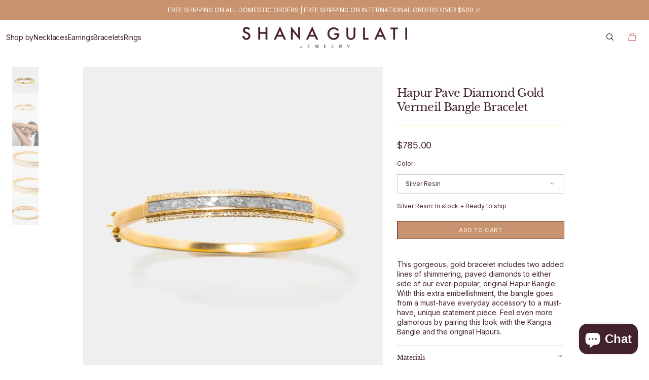

--- FILE ---
content_type: text/html; charset=utf-8
request_url: https://shanagulati.com/collections/best-sellers/products/hapur-bangle-pd-ygs
body_size: 62834
content:
<!doctype html>
<html class="no-js" lang="en" data-scheme="light">
  <head>
  





   <link rel="amphtml" href="https://shanagulati.com/a/s/products/hapur-bangle-pd-ygs">



    <meta charset="utf-8">
    <meta http-equiv="X-UA-Compatible" content="IE=edge">
    <meta name="viewport" content="width=device-width,initial-scale=1">
    <meta name="theme-color" content="">
    <link rel="canonical" href="https://shanagulati.com/products/hapur-bangle-pd-ygs">
    <link rel="preconnect" href="https://cdn.shopify.com" crossorigin><link rel="icon" type="image/png" href="//shanagulati.com/cdn/shop/files/SGJ-logo-mark-small.png?crop=center&height=32&v=1749146637&width=32"><link rel="preconnect" href="https://fonts.shopifycdn.com" crossorigin><title>18k Gold Diamond Hapur Bangle with clasp</title>

    
      <meta name="description" content="This gorgeous, gold bracelet includes two added lines of shimmering, paved diamonds to either side of our ever-popular, original Hapur Bangle. With this extra embellishment, the bangle goes from a must-have everyday accessory to a must-have, unique statement piece.">
    

    

<meta property="og:site_name" content="Shana Gulati Jewelry">
<meta property="og:url" content="https://shanagulati.com/products/hapur-bangle-pd-ygs">
<meta property="og:title" content="18k Gold Diamond Hapur Bangle with clasp">
<meta property="og:type" content="product">
<meta property="og:description" content="This gorgeous, gold bracelet includes two added lines of shimmering, paved diamonds to either side of our ever-popular, original Hapur Bangle. With this extra embellishment, the bangle goes from a must-have everyday accessory to a must-have, unique statement piece."><meta property="og:image" content="http://shanagulati.com/cdn/shop/files/HapurBanglePDYGWTop.jpg?v=1747768575">
  <meta property="og:image:secure_url" content="https://shanagulati.com/cdn/shop/files/HapurBanglePDYGWTop.jpg?v=1747768575">
  <meta property="og:image:width" content="3300">
  <meta property="og:image:height" content="2200"><meta property="og:price:amount" content="785.00">
  <meta property="og:price:currency" content="USD"><meta name="twitter:card" content="summary_large_image">
<meta name="twitter:title" content="18k Gold Diamond Hapur Bangle with clasp">
<meta name="twitter:description" content="This gorgeous, gold bracelet includes two added lines of shimmering, paved diamonds to either side of our ever-popular, original Hapur Bangle. With this extra embellishment, the bangle goes from a must-have everyday accessory to a must-have, unique statement piece.">


    <script src="//shanagulati.com/cdn/shop/t/15/assets/constants.js?v=37383056447335370521735844750" defer="defer"></script>
    <script src="//shanagulati.com/cdn/shop/t/15/assets/pubsub.js?v=34180055027472970951735844751" defer="defer"></script>
    <script src="//shanagulati.com/cdn/shop/t/15/assets/global.js?v=118244680995184720971735844750" defer="defer"></script>
    <script src="//shanagulati.com/cdn/shop/t/15/assets/shanagulati.js?v=6977117151572568001750171753" defer="defer"></script><script src="//shanagulati.com/cdn/shop/t/15/assets/quick-add.js?v=146548005023498117021735844751" defer="defer"></script>
      <script src="//shanagulati.com/cdn/shop/t/15/assets/product-form.js?v=149469441993518066821735844751" defer="defer"></script>
    

    <script>window.performance && window.performance.mark && window.performance.mark('shopify.content_for_header.start');</script><meta name="google-site-verification" content="LMcer1n2bakfrvrW90WB4mBbRfTNKEnllw6ukt6d25w">
<meta name="google-site-verification" content="oZgr3hK19T-2ji3TW1PksXjt8wAjdwcpUSmYhcwt0zo">
<meta id="shopify-digital-wallet" name="shopify-digital-wallet" content="/18153259/digital_wallets/dialog">
<meta name="shopify-checkout-api-token" content="676b34df70c8e56188550faba14837d8">
<meta id="in-context-paypal-metadata" data-shop-id="18153259" data-venmo-supported="false" data-environment="production" data-locale="en_US" data-paypal-v4="true" data-currency="USD">
<link rel="alternate" hreflang="x-default" href="https://shanagulati.com/products/hapur-bangle-pd-ygs">
<link rel="alternate" hreflang="en" href="https://shanagulati.com/products/hapur-bangle-pd-ygs">
<link rel="alternate" hreflang="en-CA" href="https://shanagulati.com/en-ca/products/hapur-bangle-pd-ygs">
<link rel="alternate" type="application/json+oembed" href="https://shanagulati.com/products/hapur-bangle-pd-ygs.oembed">
<script async="async" src="/checkouts/internal/preloads.js?locale=en-US"></script>
<link rel="preconnect" href="https://shop.app" crossorigin="anonymous">
<script async="async" src="https://shop.app/checkouts/internal/preloads.js?locale=en-US&shop_id=18153259" crossorigin="anonymous"></script>
<script id="apple-pay-shop-capabilities" type="application/json">{"shopId":18153259,"countryCode":"US","currencyCode":"USD","merchantCapabilities":["supports3DS"],"merchantId":"gid:\/\/shopify\/Shop\/18153259","merchantName":"Shana Gulati Jewelry","requiredBillingContactFields":["postalAddress","email"],"requiredShippingContactFields":["postalAddress","email"],"shippingType":"shipping","supportedNetworks":["visa","masterCard","amex","discover","elo","jcb"],"total":{"type":"pending","label":"Shana Gulati Jewelry","amount":"1.00"},"shopifyPaymentsEnabled":true,"supportsSubscriptions":true}</script>
<script id="shopify-features" type="application/json">{"accessToken":"676b34df70c8e56188550faba14837d8","betas":["rich-media-storefront-analytics"],"domain":"shanagulati.com","predictiveSearch":true,"shopId":18153259,"locale":"en"}</script>
<script>var Shopify = Shopify || {};
Shopify.shop = "shana-gulati.myshopify.com";
Shopify.locale = "en";
Shopify.currency = {"active":"USD","rate":"1.0"};
Shopify.country = "US";
Shopify.theme = {"name":"Madrid - May 2025","id":147615449313,"schema_name":"Madrid","schema_version":"1.0.3","theme_store_id":2870,"role":"main"};
Shopify.theme.handle = "null";
Shopify.theme.style = {"id":null,"handle":null};
Shopify.cdnHost = "shanagulati.com/cdn";
Shopify.routes = Shopify.routes || {};
Shopify.routes.root = "/";</script>
<script type="module">!function(o){(o.Shopify=o.Shopify||{}).modules=!0}(window);</script>
<script>!function(o){function n(){var o=[];function n(){o.push(Array.prototype.slice.apply(arguments))}return n.q=o,n}var t=o.Shopify=o.Shopify||{};t.loadFeatures=n(),t.autoloadFeatures=n()}(window);</script>
<script>
  window.ShopifyPay = window.ShopifyPay || {};
  window.ShopifyPay.apiHost = "shop.app\/pay";
  window.ShopifyPay.redirectState = null;
</script>
<script id="shop-js-analytics" type="application/json">{"pageType":"product"}</script>
<script defer="defer" async type="module" src="//shanagulati.com/cdn/shopifycloud/shop-js/modules/v2/client.init-shop-cart-sync_BN7fPSNr.en.esm.js"></script>
<script defer="defer" async type="module" src="//shanagulati.com/cdn/shopifycloud/shop-js/modules/v2/chunk.common_Cbph3Kss.esm.js"></script>
<script defer="defer" async type="module" src="//shanagulati.com/cdn/shopifycloud/shop-js/modules/v2/chunk.modal_DKumMAJ1.esm.js"></script>
<script type="module">
  await import("//shanagulati.com/cdn/shopifycloud/shop-js/modules/v2/client.init-shop-cart-sync_BN7fPSNr.en.esm.js");
await import("//shanagulati.com/cdn/shopifycloud/shop-js/modules/v2/chunk.common_Cbph3Kss.esm.js");
await import("//shanagulati.com/cdn/shopifycloud/shop-js/modules/v2/chunk.modal_DKumMAJ1.esm.js");

  window.Shopify.SignInWithShop?.initShopCartSync?.({"fedCMEnabled":true,"windoidEnabled":true});

</script>
<script>
  window.Shopify = window.Shopify || {};
  if (!window.Shopify.featureAssets) window.Shopify.featureAssets = {};
  window.Shopify.featureAssets['shop-js'] = {"shop-cart-sync":["modules/v2/client.shop-cart-sync_CJVUk8Jm.en.esm.js","modules/v2/chunk.common_Cbph3Kss.esm.js","modules/v2/chunk.modal_DKumMAJ1.esm.js"],"init-fed-cm":["modules/v2/client.init-fed-cm_7Fvt41F4.en.esm.js","modules/v2/chunk.common_Cbph3Kss.esm.js","modules/v2/chunk.modal_DKumMAJ1.esm.js"],"init-shop-email-lookup-coordinator":["modules/v2/client.init-shop-email-lookup-coordinator_Cc088_bR.en.esm.js","modules/v2/chunk.common_Cbph3Kss.esm.js","modules/v2/chunk.modal_DKumMAJ1.esm.js"],"init-windoid":["modules/v2/client.init-windoid_hPopwJRj.en.esm.js","modules/v2/chunk.common_Cbph3Kss.esm.js","modules/v2/chunk.modal_DKumMAJ1.esm.js"],"shop-button":["modules/v2/client.shop-button_B0jaPSNF.en.esm.js","modules/v2/chunk.common_Cbph3Kss.esm.js","modules/v2/chunk.modal_DKumMAJ1.esm.js"],"shop-cash-offers":["modules/v2/client.shop-cash-offers_DPIskqss.en.esm.js","modules/v2/chunk.common_Cbph3Kss.esm.js","modules/v2/chunk.modal_DKumMAJ1.esm.js"],"shop-toast-manager":["modules/v2/client.shop-toast-manager_CK7RT69O.en.esm.js","modules/v2/chunk.common_Cbph3Kss.esm.js","modules/v2/chunk.modal_DKumMAJ1.esm.js"],"init-shop-cart-sync":["modules/v2/client.init-shop-cart-sync_BN7fPSNr.en.esm.js","modules/v2/chunk.common_Cbph3Kss.esm.js","modules/v2/chunk.modal_DKumMAJ1.esm.js"],"init-customer-accounts-sign-up":["modules/v2/client.init-customer-accounts-sign-up_CfPf4CXf.en.esm.js","modules/v2/client.shop-login-button_DeIztwXF.en.esm.js","modules/v2/chunk.common_Cbph3Kss.esm.js","modules/v2/chunk.modal_DKumMAJ1.esm.js"],"pay-button":["modules/v2/client.pay-button_CgIwFSYN.en.esm.js","modules/v2/chunk.common_Cbph3Kss.esm.js","modules/v2/chunk.modal_DKumMAJ1.esm.js"],"init-customer-accounts":["modules/v2/client.init-customer-accounts_DQ3x16JI.en.esm.js","modules/v2/client.shop-login-button_DeIztwXF.en.esm.js","modules/v2/chunk.common_Cbph3Kss.esm.js","modules/v2/chunk.modal_DKumMAJ1.esm.js"],"avatar":["modules/v2/client.avatar_BTnouDA3.en.esm.js"],"init-shop-for-new-customer-accounts":["modules/v2/client.init-shop-for-new-customer-accounts_CsZy_esa.en.esm.js","modules/v2/client.shop-login-button_DeIztwXF.en.esm.js","modules/v2/chunk.common_Cbph3Kss.esm.js","modules/v2/chunk.modal_DKumMAJ1.esm.js"],"shop-follow-button":["modules/v2/client.shop-follow-button_BRMJjgGd.en.esm.js","modules/v2/chunk.common_Cbph3Kss.esm.js","modules/v2/chunk.modal_DKumMAJ1.esm.js"],"checkout-modal":["modules/v2/client.checkout-modal_B9Drz_yf.en.esm.js","modules/v2/chunk.common_Cbph3Kss.esm.js","modules/v2/chunk.modal_DKumMAJ1.esm.js"],"shop-login-button":["modules/v2/client.shop-login-button_DeIztwXF.en.esm.js","modules/v2/chunk.common_Cbph3Kss.esm.js","modules/v2/chunk.modal_DKumMAJ1.esm.js"],"lead-capture":["modules/v2/client.lead-capture_DXYzFM3R.en.esm.js","modules/v2/chunk.common_Cbph3Kss.esm.js","modules/v2/chunk.modal_DKumMAJ1.esm.js"],"shop-login":["modules/v2/client.shop-login_CA5pJqmO.en.esm.js","modules/v2/chunk.common_Cbph3Kss.esm.js","modules/v2/chunk.modal_DKumMAJ1.esm.js"],"payment-terms":["modules/v2/client.payment-terms_BxzfvcZJ.en.esm.js","modules/v2/chunk.common_Cbph3Kss.esm.js","modules/v2/chunk.modal_DKumMAJ1.esm.js"]};
</script>
<script>(function() {
  var isLoaded = false;
  function asyncLoad() {
    if (isLoaded) return;
    isLoaded = true;
    var urls = ["\/\/cdn.shopify.com\/proxy\/e889a2964c444a53157afb9eb7c3636e6e445dcfd4bd8537febc3de267a52483\/storage.googleapis.com\/singleton-software-bucket\/secondimageonhover\/prod\/main.js?shop=shana-gulati.myshopify.com\u0026sp-cache-control=cHVibGljLCBtYXgtYWdlPTkwMA","https:\/\/ppslider.netlify.app\/s\/v1.shana-gulati.js?ac1=\u0026ap=bs\u0026arrows_bg=ADADAD33\u0026at=arp\u0026dc1=\u0026dc2=\u0026dots_bg=\u0026dots_type=none\u0026dots_vposition=bottom\u0026ds=true\u0026hide=\u0026max_slides=5\u0026slider_mode=img_swap\u0026vif=\u0026shop=shana-gulati.myshopify.com","https:\/\/cdn.nfcube.com\/instafeed-dc89f3816187d7a3c1e996c8cf32a4a0.js?shop=shana-gulati.myshopify.com","https:\/\/cdn.rebuyengine.com\/onsite\/js\/rebuy.js?shop=shana-gulati.myshopify.com"];
    for (var i = 0; i < urls.length; i++) {
      var s = document.createElement('script');
      s.type = 'text/javascript';
      s.async = true;
      s.src = urls[i];
      var x = document.getElementsByTagName('script')[0];
      x.parentNode.insertBefore(s, x);
    }
  };
  if(window.attachEvent) {
    window.attachEvent('onload', asyncLoad);
  } else {
    window.addEventListener('load', asyncLoad, false);
  }
})();</script>
<script id="__st">var __st={"a":18153259,"offset":-18000,"reqid":"2539ba47-9955-4f7e-ad7e-f5cb0c05f16d-1769912137","pageurl":"shanagulati.com\/collections\/best-sellers\/products\/hapur-bangle-pd-ygs","u":"fb9b78119292","p":"product","rtyp":"product","rid":1989618008160};</script>
<script>window.ShopifyPaypalV4VisibilityTracking = true;</script>
<script id="captcha-bootstrap">!function(){'use strict';const t='contact',e='account',n='new_comment',o=[[t,t],['blogs',n],['comments',n],[t,'customer']],c=[[e,'customer_login'],[e,'guest_login'],[e,'recover_customer_password'],[e,'create_customer']],r=t=>t.map((([t,e])=>`form[action*='/${t}']:not([data-nocaptcha='true']) input[name='form_type'][value='${e}']`)).join(','),a=t=>()=>t?[...document.querySelectorAll(t)].map((t=>t.form)):[];function s(){const t=[...o],e=r(t);return a(e)}const i='password',u='form_key',d=['recaptcha-v3-token','g-recaptcha-response','h-captcha-response',i],f=()=>{try{return window.sessionStorage}catch{return}},m='__shopify_v',_=t=>t.elements[u];function p(t,e,n=!1){try{const o=window.sessionStorage,c=JSON.parse(o.getItem(e)),{data:r}=function(t){const{data:e,action:n}=t;return t[m]||n?{data:e,action:n}:{data:t,action:n}}(c);for(const[e,n]of Object.entries(r))t.elements[e]&&(t.elements[e].value=n);n&&o.removeItem(e)}catch(o){console.error('form repopulation failed',{error:o})}}const l='form_type',E='cptcha';function T(t){t.dataset[E]=!0}const w=window,h=w.document,L='Shopify',v='ce_forms',y='captcha';let A=!1;((t,e)=>{const n=(g='f06e6c50-85a8-45c8-87d0-21a2b65856fe',I='https://cdn.shopify.com/shopifycloud/storefront-forms-hcaptcha/ce_storefront_forms_captcha_hcaptcha.v1.5.2.iife.js',D={infoText:'Protected by hCaptcha',privacyText:'Privacy',termsText:'Terms'},(t,e,n)=>{const o=w[L][v],c=o.bindForm;if(c)return c(t,g,e,D).then(n);var r;o.q.push([[t,g,e,D],n]),r=I,A||(h.body.append(Object.assign(h.createElement('script'),{id:'captcha-provider',async:!0,src:r})),A=!0)});var g,I,D;w[L]=w[L]||{},w[L][v]=w[L][v]||{},w[L][v].q=[],w[L][y]=w[L][y]||{},w[L][y].protect=function(t,e){n(t,void 0,e),T(t)},Object.freeze(w[L][y]),function(t,e,n,w,h,L){const[v,y,A,g]=function(t,e,n){const i=e?o:[],u=t?c:[],d=[...i,...u],f=r(d),m=r(i),_=r(d.filter((([t,e])=>n.includes(e))));return[a(f),a(m),a(_),s()]}(w,h,L),I=t=>{const e=t.target;return e instanceof HTMLFormElement?e:e&&e.form},D=t=>v().includes(t);t.addEventListener('submit',(t=>{const e=I(t);if(!e)return;const n=D(e)&&!e.dataset.hcaptchaBound&&!e.dataset.recaptchaBound,o=_(e),c=g().includes(e)&&(!o||!o.value);(n||c)&&t.preventDefault(),c&&!n&&(function(t){try{if(!f())return;!function(t){const e=f();if(!e)return;const n=_(t);if(!n)return;const o=n.value;o&&e.removeItem(o)}(t);const e=Array.from(Array(32),(()=>Math.random().toString(36)[2])).join('');!function(t,e){_(t)||t.append(Object.assign(document.createElement('input'),{type:'hidden',name:u})),t.elements[u].value=e}(t,e),function(t,e){const n=f();if(!n)return;const o=[...t.querySelectorAll(`input[type='${i}']`)].map((({name:t})=>t)),c=[...d,...o],r={};for(const[a,s]of new FormData(t).entries())c.includes(a)||(r[a]=s);n.setItem(e,JSON.stringify({[m]:1,action:t.action,data:r}))}(t,e)}catch(e){console.error('failed to persist form',e)}}(e),e.submit())}));const S=(t,e)=>{t&&!t.dataset[E]&&(n(t,e.some((e=>e===t))),T(t))};for(const o of['focusin','change'])t.addEventListener(o,(t=>{const e=I(t);D(e)&&S(e,y())}));const B=e.get('form_key'),M=e.get(l),P=B&&M;t.addEventListener('DOMContentLoaded',(()=>{const t=y();if(P)for(const e of t)e.elements[l].value===M&&p(e,B);[...new Set([...A(),...v().filter((t=>'true'===t.dataset.shopifyCaptcha))])].forEach((e=>S(e,t)))}))}(h,new URLSearchParams(w.location.search),n,t,e,['guest_login'])})(!0,!0)}();</script>
<script integrity="sha256-4kQ18oKyAcykRKYeNunJcIwy7WH5gtpwJnB7kiuLZ1E=" data-source-attribution="shopify.loadfeatures" defer="defer" src="//shanagulati.com/cdn/shopifycloud/storefront/assets/storefront/load_feature-a0a9edcb.js" crossorigin="anonymous"></script>
<script crossorigin="anonymous" defer="defer" src="//shanagulati.com/cdn/shopifycloud/storefront/assets/shopify_pay/storefront-65b4c6d7.js?v=20250812"></script>
<script data-source-attribution="shopify.dynamic_checkout.dynamic.init">var Shopify=Shopify||{};Shopify.PaymentButton=Shopify.PaymentButton||{isStorefrontPortableWallets:!0,init:function(){window.Shopify.PaymentButton.init=function(){};var t=document.createElement("script");t.src="https://shanagulati.com/cdn/shopifycloud/portable-wallets/latest/portable-wallets.en.js",t.type="module",document.head.appendChild(t)}};
</script>
<script data-source-attribution="shopify.dynamic_checkout.buyer_consent">
  function portableWalletsHideBuyerConsent(e){var t=document.getElementById("shopify-buyer-consent"),n=document.getElementById("shopify-subscription-policy-button");t&&n&&(t.classList.add("hidden"),t.setAttribute("aria-hidden","true"),n.removeEventListener("click",e))}function portableWalletsShowBuyerConsent(e){var t=document.getElementById("shopify-buyer-consent"),n=document.getElementById("shopify-subscription-policy-button");t&&n&&(t.classList.remove("hidden"),t.removeAttribute("aria-hidden"),n.addEventListener("click",e))}window.Shopify?.PaymentButton&&(window.Shopify.PaymentButton.hideBuyerConsent=portableWalletsHideBuyerConsent,window.Shopify.PaymentButton.showBuyerConsent=portableWalletsShowBuyerConsent);
</script>
<script data-source-attribution="shopify.dynamic_checkout.cart.bootstrap">document.addEventListener("DOMContentLoaded",(function(){function t(){return document.querySelector("shopify-accelerated-checkout-cart, shopify-accelerated-checkout")}if(t())Shopify.PaymentButton.init();else{new MutationObserver((function(e,n){t()&&(Shopify.PaymentButton.init(),n.disconnect())})).observe(document.body,{childList:!0,subtree:!0})}}));
</script>
<link id="shopify-accelerated-checkout-styles" rel="stylesheet" media="screen" href="https://shanagulati.com/cdn/shopifycloud/portable-wallets/latest/accelerated-checkout-backwards-compat.css" crossorigin="anonymous">
<style id="shopify-accelerated-checkout-cart">
        #shopify-buyer-consent {
  margin-top: 1em;
  display: inline-block;
  width: 100%;
}

#shopify-buyer-consent.hidden {
  display: none;
}

#shopify-subscription-policy-button {
  background: none;
  border: none;
  padding: 0;
  text-decoration: underline;
  font-size: inherit;
  cursor: pointer;
}

#shopify-subscription-policy-button::before {
  box-shadow: none;
}

      </style>
<script id="sections-script" data-sections="main-product,header" defer="defer" src="//shanagulati.com/cdn/shop/t/15/compiled_assets/scripts.js?v=7562"></script>
<script>window.performance && window.performance.mark && window.performance.mark('shopify.content_for_header.end');</script>


    <style data-shopify>
          @font-face {
  font-family: "Libre Baskerville";
  font-weight: 400;
  font-style: normal;
  font-display: swap;
  src: url("//shanagulati.com/cdn/fonts/libre_baskerville/librebaskerville_n4.2ec9ee517e3ce28d5f1e6c6e75efd8a97e59c189.woff2") format("woff2"),
       url("//shanagulati.com/cdn/fonts/libre_baskerville/librebaskerville_n4.323789551b85098885c8eccedfb1bd8f25f56007.woff") format("woff");
}

          @font-face {
  font-family: Inter;
  font-weight: 400;
  font-style: normal;
  font-display: swap;
  src: url("//shanagulati.com/cdn/fonts/inter/inter_n4.b2a3f24c19b4de56e8871f609e73ca7f6d2e2bb9.woff2") format("woff2"),
       url("//shanagulati.com/cdn/fonts/inter/inter_n4.af8052d517e0c9ffac7b814872cecc27ae1fa132.woff") format("woff");
}

          @font-face {
  font-family: "Instrument Sans";
  font-weight: 400;
  font-style: normal;
  font-display: swap;
  src: url("//shanagulati.com/cdn/fonts/instrument_sans/instrumentsans_n4.db86542ae5e1596dbdb28c279ae6c2086c4c5bfa.woff2") format("woff2"),
       url("//shanagulati.com/cdn/fonts/instrument_sans/instrumentsans_n4.510f1b081e58d08c30978f465518799851ef6d8b.woff") format("woff");
}

          @font-face {
  font-family: Inter;
  font-weight: 400;
  font-style: normal;
  font-display: swap;
  src: url("//shanagulati.com/cdn/fonts/inter/inter_n4.b2a3f24c19b4de56e8871f609e73ca7f6d2e2bb9.woff2") format("woff2"),
       url("//shanagulati.com/cdn/fonts/inter/inter_n4.af8052d517e0c9ffac7b814872cecc27ae1fa132.woff") format("woff");
}

          @font-face {
  font-family: Inter;
  font-weight: 400;
  font-style: normal;
  font-display: swap;
  src: url("//shanagulati.com/cdn/fonts/inter/inter_n4.b2a3f24c19b4de56e8871f609e73ca7f6d2e2bb9.woff2") format("woff2"),
       url("//shanagulati.com/cdn/fonts/inter/inter_n4.af8052d517e0c9ffac7b814872cecc27ae1fa132.woff") format("woff");
}

          @font-face {
  font-family: Inter;
  font-weight: 400;
  font-style: normal;
  font-display: swap;
  src: url("//shanagulati.com/cdn/fonts/inter/inter_n4.b2a3f24c19b4de56e8871f609e73ca7f6d2e2bb9.woff2") format("woff2"),
       url("//shanagulati.com/cdn/fonts/inter/inter_n4.af8052d517e0c9ffac7b814872cecc27ae1fa132.woff") format("woff");
}

          @font-face {
  font-family: Inter;
  font-weight: 400;
  font-style: normal;
  font-display: swap;
  src: url("//shanagulati.com/cdn/fonts/inter/inter_n4.b2a3f24c19b4de56e8871f609e73ca7f6d2e2bb9.woff2") format("woff2"),
       url("//shanagulati.com/cdn/fonts/inter/inter_n4.af8052d517e0c9ffac7b814872cecc27ae1fa132.woff") format("woff");
}

          @font-face {
  font-family: Inter;
  font-weight: 400;
  font-style: normal;
  font-display: swap;
  src: url("//shanagulati.com/cdn/fonts/inter/inter_n4.b2a3f24c19b4de56e8871f609e73ca7f6d2e2bb9.woff2") format("woff2"),
       url("//shanagulati.com/cdn/fonts/inter/inter_n4.af8052d517e0c9ffac7b814872cecc27ae1fa132.woff") format("woff");
}

          @font-face {
  font-family: Inter;
  font-weight: 400;
  font-style: normal;
  font-display: swap;
  src: url("//shanagulati.com/cdn/fonts/inter/inter_n4.b2a3f24c19b4de56e8871f609e73ca7f6d2e2bb9.woff2") format("woff2"),
       url("//shanagulati.com/cdn/fonts/inter/inter_n4.af8052d517e0c9ffac7b814872cecc27ae1fa132.woff") format("woff");
}

          @font-face {
  font-family: Inter;
  font-weight: 400;
  font-style: normal;
  font-display: swap;
  src: url("//shanagulati.com/cdn/fonts/inter/inter_n4.b2a3f24c19b4de56e8871f609e73ca7f6d2e2bb9.woff2") format("woff2"),
       url("//shanagulati.com/cdn/fonts/inter/inter_n4.af8052d517e0c9ffac7b814872cecc27ae1fa132.woff") format("woff");
}

          @font-face {
  font-family: Inter;
  font-weight: 300;
  font-style: normal;
  font-display: swap;
  src: url("//shanagulati.com/cdn/fonts/inter/inter_n3.6faba940d2e90c9f1c2e0c5c2750b84af59fecc0.woff2") format("woff2"),
       url("//shanagulati.com/cdn/fonts/inter/inter_n3.413aa818ec2103383c4ac7c3744c464d04b4db49.woff") format("woff");
}

          @font-face {
  font-family: Inter;
  font-weight: 400;
  font-style: normal;
  font-display: swap;
  src: url("//shanagulati.com/cdn/fonts/inter/inter_n4.b2a3f24c19b4de56e8871f609e73ca7f6d2e2bb9.woff2") format("woff2"),
       url("//shanagulati.com/cdn/fonts/inter/inter_n4.af8052d517e0c9ffac7b814872cecc27ae1fa132.woff") format("woff");
}

          @font-face {
  font-family: Inter;
  font-weight: 500;
  font-style: normal;
  font-display: swap;
  src: url("//shanagulati.com/cdn/fonts/inter/inter_n5.d7101d5e168594dd06f56f290dd759fba5431d97.woff2") format("woff2"),
       url("//shanagulati.com/cdn/fonts/inter/inter_n5.5332a76bbd27da00474c136abb1ca3cbbf259068.woff") format("woff");
}

          @font-face {
  font-family: Inter;
  font-weight: 700;
  font-style: normal;
  font-display: swap;
  src: url("//shanagulati.com/cdn/fonts/inter/inter_n7.02711e6b374660cfc7915d1afc1c204e633421e4.woff2") format("woff2"),
       url("//shanagulati.com/cdn/fonts/inter/inter_n7.6dab87426f6b8813070abd79972ceaf2f8d3b012.woff") format("woff");
}

          @font-face {
  font-family: Inter;
  font-weight: 400;
  font-style: italic;
  font-display: swap;
  src: url("//shanagulati.com/cdn/fonts/inter/inter_i4.feae1981dda792ab80d117249d9c7e0f1017e5b3.woff2") format("woff2"),
       url("//shanagulati.com/cdn/fonts/inter/inter_i4.62773b7113d5e5f02c71486623cf828884c85c6e.woff") format("woff");
}

          @font-face {
  font-family: "Libre Baskerville";
  font-weight: 400;
  font-style: italic;
  font-display: swap;
  src: url("//shanagulati.com/cdn/fonts/libre_baskerville/librebaskerville_i4.9b1c62038123f2ff89e0d72891fc2421add48a40.woff2") format("woff2"),
       url("//shanagulati.com/cdn/fonts/libre_baskerville/librebaskerville_i4.d5032f0d77e668619cab9a3b6ff7c45700fd5f7c.woff") format("woff");
}

          @font-face {
  font-family: Inter;
  font-weight: 700;
  font-style: italic;
  font-display: swap;
  src: url("//shanagulati.com/cdn/fonts/inter/inter_i7.b377bcd4cc0f160622a22d638ae7e2cd9b86ea4c.woff2") format("woff2"),
       url("//shanagulati.com/cdn/fonts/inter/inter_i7.7c69a6a34e3bb44fcf6f975857e13b9a9b25beb4.woff") format("woff");
}


          
        :root,
          	[data-scheme=light] .color-background-1 {
          		--color-background: 248,248,248;
              --color-background-secondary: 255,255,255;
          		
          			--gradient-background: #f8f8f8;
          		
          		--color-foreground: 66, 35, 44;
          		--color-foreground-secondary: 66, 35, 44;
          		--color-foreground-title: 66, 35, 44;

          		--color-button-text: 249, 249, 249;
          		--color-button-text-hover: 249, 249, 249;
          		--color-button: 66, 35, 44;
          		--color-button-hover: 40, 40, 40;

          		--color-button-secondary: 66, 35, 44;
          		--color-button-secondary-hover: 238, 238, 238;
          		--color-button-secondary-text: 255, 255, 255;
          		--color-button-secondary-text-hover: 0, 0, 0;

          		--color-button-tertiary-text: 0, 0, 0;
          		--color-button-tertiary-text-hover: 255, 255, 255;
          		--color-button-tertiary: 0, 0, 0;
          		--color-button-tertiary-hover: 204, 136, 110;

          		--color-overlay: 0, 0, 0;
          		--color-border-input: 204, 204, 204;
          		--color-border-input-hover: 128, 128, 128;
          		--color-background-input: 255, 255, 255;
          		--color-border: 225, 225, 225;
          	}
          	@media (prefers-color-scheme: light) {
        	:root,
          		[data-scheme=auto] .color-background-1 {
          			--color-background: 248,248,248;
                --color-background-secondaryu: 255,255,255;
          			
          				--gradient-background: #f8f8f8;
          			
          			--color-foreground: 66, 35, 44;
          			--color-foreground-secondary: 66, 35, 44;
          			--color-foreground-title: 66, 35, 44;

          			--color-button-text: 249, 249, 249;
          			--color-button-text-hover: 249, 249, 249;
          			--color-button: 66, 35, 44;
          			--color-button-hover: 40, 40, 40;

          			--color-button-secondary: 66, 35, 44;
          			--color-button-secondary-hover: 238, 238, 238;
          			--color-button-secondary-text: 255, 255, 255;
          			--color-button-secondary-text-hover: 0, 0, 0;

          			--color-button-tertiary-text: 0, 0, 0;
          			--color-button-tertiary-text-hover: 255, 255, 255;
          			--color-button-tertiary: 0, 0, 0;
          			--color-button-tertiary-hover: 204, 136, 110;

          			--color-overlay: 0, 0, 0;
          			--color-border-input: 204, 204, 204;
          			--color-border-input-hover: 128, 128, 128;
          			--color-background-input: 255, 255, 255;
          			--color-border: 225, 225, 225;
          		}
          	}
          
        
          	[data-scheme=light] .color-background-2 {
          		--color-background: 66,35,44;
              --color-background-secondary: 200,147,110;
          		
          			--gradient-background: #42232c;
          		
          		--color-foreground: 255, 255, 255;
          		--color-foreground-secondary: 255, 255, 255;
          		--color-foreground-title: 255, 255, 255;

          		--color-button-text: 0, 0, 0;
          		--color-button-text-hover: 0, 0, 0;
          		--color-button: 238, 230, 78;
          		--color-button-hover: 238, 238, 238;

          		--color-button-secondary: 0, 0, 0;
          		--color-button-secondary-hover: 40, 40, 40;
          		--color-button-secondary-text: 255, 255, 255;
          		--color-button-secondary-text-hover: 255, 255, 255;

          		--color-button-tertiary-text: 255, 255, 255;
          		--color-button-tertiary-text-hover: 0, 0, 0;
          		--color-button-tertiary: 255, 255, 255;
          		--color-button-tertiary-hover: 238, 230, 78;

          		--color-overlay: 204, 204, 204;
          		--color-border-input: 62, 62, 62;
          		--color-border-input-hover: 62, 62, 62;
          		--color-background-input: 53, 53, 53;
          		--color-border: 222, 217, 212;
          	}
          	@media (prefers-color-scheme: light) {
        	
          		[data-scheme=auto] .color-background-2 {
          			--color-background: 66,35,44;
                --color-background-secondaryu: 200,147,110;
          			
          				--gradient-background: #42232c;
          			
          			--color-foreground: 255, 255, 255;
          			--color-foreground-secondary: 255, 255, 255;
          			--color-foreground-title: 255, 255, 255;

          			--color-button-text: 0, 0, 0;
          			--color-button-text-hover: 0, 0, 0;
          			--color-button: 238, 230, 78;
          			--color-button-hover: 238, 238, 238;

          			--color-button-secondary: 0, 0, 0;
          			--color-button-secondary-hover: 40, 40, 40;
          			--color-button-secondary-text: 255, 255, 255;
          			--color-button-secondary-text-hover: 255, 255, 255;

          			--color-button-tertiary-text: 255, 255, 255;
          			--color-button-tertiary-text-hover: 0, 0, 0;
          			--color-button-tertiary: 255, 255, 255;
          			--color-button-tertiary-hover: 238, 230, 78;

          			--color-overlay: 204, 204, 204;
          			--color-border-input: 62, 62, 62;
          			--color-border-input-hover: 62, 62, 62;
          			--color-background-input: 53, 53, 53;
          			--color-border: 222, 217, 212;
          		}
          	}
          
        
          	[data-scheme=light] .color-scheme-e4c12259-fa44-4c99-893e-d3dcdb7ff207 {
          		--color-background: 255,255,255;
              --color-background-secondary: 245,245,245;
          		
          			--gradient-background: #ffffff;
          		
          		--color-foreground: 0, 0, 0;
          		--color-foreground-secondary: 77, 77, 77;
          		--color-foreground-title: 0, 0, 0;

          		--color-button-text: 249, 249, 249;
          		--color-button-text-hover: 249, 249, 249;
          		--color-button: 0, 0, 0;
          		--color-button-hover: 40, 40, 40;

          		--color-button-secondary: 235, 235, 235;
          		--color-button-secondary-hover: 238, 238, 238;
          		--color-button-secondary-text: 0, 0, 0;
          		--color-button-secondary-text-hover: 0, 0, 0;

          		--color-button-tertiary-text: 0, 0, 0;
          		--color-button-tertiary-text-hover: 255, 255, 255;
          		--color-button-tertiary: 0, 0, 0;
          		--color-button-tertiary-hover: 0, 0, 0;

          		--color-overlay: 0, 0, 0;
          		--color-border-input: 204, 204, 204;
          		--color-border-input-hover: 128, 128, 128;
          		--color-background-input: 255, 255, 255;
          		--color-border: 225, 225, 225;
          	}
          	@media (prefers-color-scheme: light) {
        	
          		[data-scheme=auto] .color-scheme-e4c12259-fa44-4c99-893e-d3dcdb7ff207 {
          			--color-background: 255,255,255;
                --color-background-secondaryu: 245,245,245;
          			
          				--gradient-background: #ffffff;
          			
          			--color-foreground: 0, 0, 0;
          			--color-foreground-secondary: 77, 77, 77;
          			--color-foreground-title: 0, 0, 0;

          			--color-button-text: 249, 249, 249;
          			--color-button-text-hover: 249, 249, 249;
          			--color-button: 0, 0, 0;
          			--color-button-hover: 40, 40, 40;

          			--color-button-secondary: 235, 235, 235;
          			--color-button-secondary-hover: 238, 238, 238;
          			--color-button-secondary-text: 0, 0, 0;
          			--color-button-secondary-text-hover: 0, 0, 0;

          			--color-button-tertiary-text: 0, 0, 0;
          			--color-button-tertiary-text-hover: 255, 255, 255;
          			--color-button-tertiary: 0, 0, 0;
          			--color-button-tertiary-hover: 0, 0, 0;

          			--color-overlay: 0, 0, 0;
          			--color-border-input: 204, 204, 204;
          			--color-border-input-hover: 128, 128, 128;
          			--color-background-input: 255, 255, 255;
          			--color-border: 225, 225, 225;
          		}
          	}
          

          body, .color-background-1, .color-background-2, .color-scheme-e4c12259-fa44-4c99-893e-d3dcdb7ff207 {
          color: rgba(var(--color-foreground));
          /*background-color: rgb(var(--color-background));*/
          background: rgb(var(--color-background));
	        background: var(--gradient-background);
          background-attachment: fixed;
          }

          :root {
          	--announcement-height: 0px;
          	--header-height: 0px;
          	--breadcrumbs-height: 0px;

          	--spaced-section: 5rem;
						
						--border-radius-media: 0px;

          	--font-body-family: Inter, sans-serif;
          	--font-body-style: normal;
          	--font-body-weight: 400;

          	--font-body-scale: 1.4;
          	--font-body-second-scale: 1.2;
          	--font-body-line-height: 1.5;

          	--font-heading-family: "Libre Baskerville", serif;
          	--font-heading-style: normal;
          	--font-heading-weight: 400;
          	--font-heading-letter-spacing: -0.3em;
          	--font-heading-line-height: 1.3;

          	--font-subtitle-family: Inter, sans-serif;
          	--font-subtitle-style: normal;
          	--font-subtitle-weight: 400;
          	--font-subtitle-text-transform: none;
          	--font-subtitle-scale: 1.34;

          	--font-heading-h1-scale: 1.0;
          	--font-heading-h2-scale: 1.0;
          	--font-heading-h3-scale: 1.0;

          	--font-heading-card-family: Inter, sans-serif;
          	--font-heading-card-style: normal;
          	--font-heading-card-weight: 400;
          	--font-text-card-family: "Instrument Sans", sans-serif;
          	--font-text-card-style: normal;
          	--font-text-card-weight: 400;
          	--font-heading-card-letter-spacing: -0.2em;


          	--font-heading-card-scale: 1.09;
          	--font-text-card-scale: 1.4;

          	--font-button-family: Inter, sans-serif;
          	--font-button-style: normal;
          	--font-button-weight: 400;
          	--font-button-text-transform: uppercase;
          	--font-button-scale: 1.26;

          	--font-button-family: Inter, sans-serif;
          	--font-button-style: normal;
          	--font-button-weight: 400;
          	--font-button-text-transform: uppercase;
          	--font-button-letter-spacing: 0.6em;
          	--font-subtitle-letter-spacing: -0.2em;;

          	--font-header-menu-family: Inter, sans-serif;
          	--font-header-menu-style: normal;
          	--font-header-menu-weight: 400;
          	--font-header-menu-scale: 1.34;
          	--font-header-menu-letter-spacing: -0.2em;
          	--font-header-menu-text-transform: none;

          	--font-footer-menu-family: Inter, sans-serif;
          	--font-footer-menu-style: normal;
          	--font-footer-menu-weight: 400;
            --font-footer-menu-scale: 1.34;
            --font-footer-menu-letter-spacing: -0.2em;
          	--font-footer-menu-text-transform: none;

          	--font-popups-heading-family: Inter, sans-serif;
            --font-popups-heading-style: normal;
            --font-popups-heading-weight: 400;
            --font-popups-text-family: Inter, sans-serif;
            --font-popups-text-style: normal;
            --font-popups-text-weight: 400;
            --font-popup-heading-scale: 1.23;
            --font-popup-desc-scale: 1.0;
            --font-popup-text-scale: 1.07;
            --font-notification-heading-scale: 1.0;
            --font-notification-text-scale: 1.0;

          	--border-radius-button: 0px;
          	--payment-terms-background-color: ;
          	--color-card-price-new: 0, 0, 0;
          	--color-card-price-old: 153, 153, 153;
            --color-badge-sale-background: 255, 255, 255;
		      	--color-badge-sale-text: 0, 0, 0;
            --color-badge-soldout-background: 255, 255, 255;
            --color-badge-soldout-text: 0, 0, 0;
            --color-badge-custom-background: 255, 255, 255;
            --color-badge-custom-text: 0, 0, 0;
            --color-product-card-slider-control: 0, 0, 0;
          }

          @media screen and (min-width: 990px) {
          	:root {
          		--spaced-section: 16rem;
          	}
          }

          *,
          *::before,
          *::after {
            box-sizing: inherit;
          }

          html {
            box-sizing: border-box;
            font-size: 10px;
            height: 100%;
          }

          body {
            position: relative;
            display: grid;
            grid-template-rows: auto auto 1fr auto;
            grid-template-columns: 100%;
            min-height: 100%;
            margin: 0;
            font-size: calc(var(--font-body-scale) * 1rem);
            line-height: var(--font-body-line-height);
            font-family: var(--font-body-family);
            font-style: var(--font-body-style);
            font-weight: var(--font-body-weight);
            overflow-x: hidden;
          }
          
    </style>
    <style data-shopify>
  
  [data-scheme=dark] .color-background-1 {
  	--color-background: 31, 31, 31;
  	--color-overlay: 0, 0, 0;
  	--gradient-background: rgb(31, 31, 31);
  	--color-foreground: 255, 255, 255;
  	--color-foreground-secondary: 169, 169, 169;
  	--color-foreground-title: 255, 255, 255;
  	--color-border-input: 53, 53, 53;
  	--color-border-input-hover: 80, 80, 80;
  	--color-background-input: 31, 31, 31;
  	--color-border: 90, 90, 90;
  	--color-announcement-bar: 0, 0, 0;
  	--color-announcement-bar-background-1: 0, 0, 0;
  	--color-link: 255, 255, 255;
  	--alpha-link: 0.5;
  	--color-button: 53, 53, 53;
  	--color-button-hover: 0, 0, 0;
  	--color-button-text: 255, 255, 255;
  	--color-button-text-hover: 255, 255, 255;
  	--color-button-secondary: 53, 53, 53;
  	--color-button-secondary-hover: 0, 0, 0;
  	--color-button-secondary-text: 255, 255, 255;
  	--color-button-secondary-text-hover: 255, 255, 255;
  	--color-button-tertiary: 255, 255, 255;
  	--color-button-tertiary-hover: 255, 255, 255;
  	--color-button-tertiary-text: 255, 255, 255;
  	--color-button-tertiary-text-hover: 0, 0, 0;
  	--alpha-button-background: 1;
  	--alpha-button-border: 1;
  	--color-social: 255, 255, 255;
  	--color-placeholder-input: 255, 255, 255;
  	--color-card-price-new: 255, 255, 255;
  	--color-card-price-old: 169, 169, 169;
  	--color-error-background: 0, 0, 0;
  	--color-title-text: 255, 255, 255;

		.product-popup-modal__content, 
		.drawer__inner, 
		.drawer .cart-item .quantity,
		#search-modal .search__content,
		#search-modal .search__input,
		#account-modal .account__content,
		.burger-menu__wrapper,
		.burger-menu__header,
		.burger-menu__submenu-inner,
		.banner-popup-modal__content,
		.quick-add-modal__content,
		.quick-add-modal .product__outer,
		.product__badge .badge
		{
			background: #2a2a2a;
		}

		.product-form__controls-group label.variant-swatch:hover,
		.product-form__controls-group input:checked:not(.disabled)+label.variant-swatch{
			border-color: #626262;
		}
  }
  @media (prefers-color-scheme: dark) {
  	[data-scheme=auto] .color-background-1 {
  		--color-background: 31, 31, 31;
  		--gradient-background: rgb(31, 31, 31);
  		--color-overlay: 0, 0, 0;
  		--color-foreground: 255, 255, 255;
  		--color-foreground-secondary: 169, 169, 169;
  		--color-foreground-title: 255, 255, 255;
  		--color-border-input: 53, 53, 53;
  		--color-border-input-hover: 10, 10, 10;
  		--color-background-input: 31, 31, 31;
  		--color-border: 90, 90, 90;
  		--color-announcement-bar: 0, 0, 0;
  		--color-announcement-bar-background-1: 0, 0, 0;
  		--color-link: 255, 255, 255;
  		--alpha-link: 0.5;
  		--color-button: 53, 53, 53;
  		--color-button-hover: 0, 0, 0;
  		--color-button-text: 255, 255, 255;
  		--color-button-text-hover: 255, 255, 255;
  		--color-button-secondary: 53, 53, 53;
  		--color-button-secondary-hover: 0, 0, 0;
  		--color-button-secondary-text: 255, 255, 255;
  		--color-button-secondary-text-hover: 255, 255, 255;
  		--color-button-tertiary: 255, 255, 255;
  		--color-button-tertiary-hover: 255, 255, 255;
  		--color-button-tertiary-text: 255, 255, 255;
  		--color-button-tertiary-text-hover: 0, 0, 0;
  		--alpha-button-background: 1;
  		--alpha-button-border: 1;
  		--color-social: 255, 255, 255;
  		--color-placeholder-input: 255, 255, 255;
  		--color-card-price-new: 255, 255, 255;
  		--color-card-price-old: 169, 169, 169;
  		--color-error-background: 0, 0, 0;
  		--color-title-text: 255, 255, 255;

			.product-popup-modal__content, 
			.drawer__inner, 
			.drawer .cart-item .quantity,
			#search-modal .search__content,
			#search-modal .search__input,
			#account-modal .account__content,
			.burger-menu__wrapper,
			.burger-menu__header,
			.burger-menu__submenu-inner,
			.banner-popup-modal__content,
			.quick-add-modal__content,
			.quick-add-modal .product__outer,
			.product__badge .badge
			{
				background: #2a2a2a;
			}

			.product-form__controls-group label.variant-swatch:hover,
			.product-form__controls-group input:checked:not(.disabled)+label.variant-swatch{
				border-color: #626262;
			}
  	}
  }
  
  [data-scheme=dark] .color-background-2 {
  	--color-background: 31, 31, 31;
  	--color-overlay: 0, 0, 0;
  	--gradient-background: rgb(31, 31, 31);
  	--color-foreground: 255, 255, 255;
  	--color-foreground-secondary: 169, 169, 169;
  	--color-foreground-title: 255, 255, 255;
  	--color-border-input: 53, 53, 53;
  	--color-border-input-hover: 80, 80, 80;
  	--color-background-input: 31, 31, 31;
  	--color-border: 90, 90, 90;
  	--color-announcement-bar: 0, 0, 0;
  	--color-announcement-bar-background-1: 0, 0, 0;
  	--color-link: 255, 255, 255;
  	--alpha-link: 0.5;
  	--color-button: 53, 53, 53;
  	--color-button-hover: 0, 0, 0;
  	--color-button-text: 255, 255, 255;
  	--color-button-text-hover: 255, 255, 255;
  	--color-button-secondary: 53, 53, 53;
  	--color-button-secondary-hover: 0, 0, 0;
  	--color-button-secondary-text: 255, 255, 255;
  	--color-button-secondary-text-hover: 255, 255, 255;
  	--color-button-tertiary: 255, 255, 255;
  	--color-button-tertiary-hover: 255, 255, 255;
  	--color-button-tertiary-text: 255, 255, 255;
  	--color-button-tertiary-text-hover: 0, 0, 0;
  	--alpha-button-background: 1;
  	--alpha-button-border: 1;
  	--color-social: 255, 255, 255;
  	--color-placeholder-input: 255, 255, 255;
  	--color-card-price-new: 255, 255, 255;
  	--color-card-price-old: 169, 169, 169;
  	--color-error-background: 0, 0, 0;
  	--color-title-text: 255, 255, 255;

		.product-popup-modal__content, 
		.drawer__inner, 
		.drawer .cart-item .quantity,
		#search-modal .search__content,
		#search-modal .search__input,
		#account-modal .account__content,
		.burger-menu__wrapper,
		.burger-menu__header,
		.burger-menu__submenu-inner,
		.banner-popup-modal__content,
		.quick-add-modal__content,
		.quick-add-modal .product__outer,
		.product__badge .badge
		{
			background: #2a2a2a;
		}

		.product-form__controls-group label.variant-swatch:hover,
		.product-form__controls-group input:checked:not(.disabled)+label.variant-swatch{
			border-color: #626262;
		}
  }
  @media (prefers-color-scheme: dark) {
  	[data-scheme=auto] .color-background-2 {
  		--color-background: 31, 31, 31;
  		--gradient-background: rgb(31, 31, 31);
  		--color-overlay: 0, 0, 0;
  		--color-foreground: 255, 255, 255;
  		--color-foreground-secondary: 169, 169, 169;
  		--color-foreground-title: 255, 255, 255;
  		--color-border-input: 53, 53, 53;
  		--color-border-input-hover: 10, 10, 10;
  		--color-background-input: 31, 31, 31;
  		--color-border: 90, 90, 90;
  		--color-announcement-bar: 0, 0, 0;
  		--color-announcement-bar-background-1: 0, 0, 0;
  		--color-link: 255, 255, 255;
  		--alpha-link: 0.5;
  		--color-button: 53, 53, 53;
  		--color-button-hover: 0, 0, 0;
  		--color-button-text: 255, 255, 255;
  		--color-button-text-hover: 255, 255, 255;
  		--color-button-secondary: 53, 53, 53;
  		--color-button-secondary-hover: 0, 0, 0;
  		--color-button-secondary-text: 255, 255, 255;
  		--color-button-secondary-text-hover: 255, 255, 255;
  		--color-button-tertiary: 255, 255, 255;
  		--color-button-tertiary-hover: 255, 255, 255;
  		--color-button-tertiary-text: 255, 255, 255;
  		--color-button-tertiary-text-hover: 0, 0, 0;
  		--alpha-button-background: 1;
  		--alpha-button-border: 1;
  		--color-social: 255, 255, 255;
  		--color-placeholder-input: 255, 255, 255;
  		--color-card-price-new: 255, 255, 255;
  		--color-card-price-old: 169, 169, 169;
  		--color-error-background: 0, 0, 0;
  		--color-title-text: 255, 255, 255;

			.product-popup-modal__content, 
			.drawer__inner, 
			.drawer .cart-item .quantity,
			#search-modal .search__content,
			#search-modal .search__input,
			#account-modal .account__content,
			.burger-menu__wrapper,
			.burger-menu__header,
			.burger-menu__submenu-inner,
			.banner-popup-modal__content,
			.quick-add-modal__content,
			.quick-add-modal .product__outer,
			.product__badge .badge
			{
				background: #2a2a2a;
			}

			.product-form__controls-group label.variant-swatch:hover,
			.product-form__controls-group input:checked:not(.disabled)+label.variant-swatch{
				border-color: #626262;
			}
  	}
  }
  
  [data-scheme=dark] .color-scheme-e4c12259-fa44-4c99-893e-d3dcdb7ff207 {
  	--color-background: 31, 31, 31;
  	--color-overlay: 0, 0, 0;
  	--gradient-background: rgb(31, 31, 31);
  	--color-foreground: 255, 255, 255;
  	--color-foreground-secondary: 169, 169, 169;
  	--color-foreground-title: 255, 255, 255;
  	--color-border-input: 53, 53, 53;
  	--color-border-input-hover: 80, 80, 80;
  	--color-background-input: 31, 31, 31;
  	--color-border: 90, 90, 90;
  	--color-announcement-bar: 0, 0, 0;
  	--color-announcement-bar-background-1: 0, 0, 0;
  	--color-link: 255, 255, 255;
  	--alpha-link: 0.5;
  	--color-button: 53, 53, 53;
  	--color-button-hover: 0, 0, 0;
  	--color-button-text: 255, 255, 255;
  	--color-button-text-hover: 255, 255, 255;
  	--color-button-secondary: 53, 53, 53;
  	--color-button-secondary-hover: 0, 0, 0;
  	--color-button-secondary-text: 255, 255, 255;
  	--color-button-secondary-text-hover: 255, 255, 255;
  	--color-button-tertiary: 255, 255, 255;
  	--color-button-tertiary-hover: 255, 255, 255;
  	--color-button-tertiary-text: 255, 255, 255;
  	--color-button-tertiary-text-hover: 0, 0, 0;
  	--alpha-button-background: 1;
  	--alpha-button-border: 1;
  	--color-social: 255, 255, 255;
  	--color-placeholder-input: 255, 255, 255;
  	--color-card-price-new: 255, 255, 255;
  	--color-card-price-old: 169, 169, 169;
  	--color-error-background: 0, 0, 0;
  	--color-title-text: 255, 255, 255;

		.product-popup-modal__content, 
		.drawer__inner, 
		.drawer .cart-item .quantity,
		#search-modal .search__content,
		#search-modal .search__input,
		#account-modal .account__content,
		.burger-menu__wrapper,
		.burger-menu__header,
		.burger-menu__submenu-inner,
		.banner-popup-modal__content,
		.quick-add-modal__content,
		.quick-add-modal .product__outer,
		.product__badge .badge
		{
			background: #2a2a2a;
		}

		.product-form__controls-group label.variant-swatch:hover,
		.product-form__controls-group input:checked:not(.disabled)+label.variant-swatch{
			border-color: #626262;
		}
  }
  @media (prefers-color-scheme: dark) {
  	[data-scheme=auto] .color-scheme-e4c12259-fa44-4c99-893e-d3dcdb7ff207 {
  		--color-background: 31, 31, 31;
  		--gradient-background: rgb(31, 31, 31);
  		--color-overlay: 0, 0, 0;
  		--color-foreground: 255, 255, 255;
  		--color-foreground-secondary: 169, 169, 169;
  		--color-foreground-title: 255, 255, 255;
  		--color-border-input: 53, 53, 53;
  		--color-border-input-hover: 10, 10, 10;
  		--color-background-input: 31, 31, 31;
  		--color-border: 90, 90, 90;
  		--color-announcement-bar: 0, 0, 0;
  		--color-announcement-bar-background-1: 0, 0, 0;
  		--color-link: 255, 255, 255;
  		--alpha-link: 0.5;
  		--color-button: 53, 53, 53;
  		--color-button-hover: 0, 0, 0;
  		--color-button-text: 255, 255, 255;
  		--color-button-text-hover: 255, 255, 255;
  		--color-button-secondary: 53, 53, 53;
  		--color-button-secondary-hover: 0, 0, 0;
  		--color-button-secondary-text: 255, 255, 255;
  		--color-button-secondary-text-hover: 255, 255, 255;
  		--color-button-tertiary: 255, 255, 255;
  		--color-button-tertiary-hover: 255, 255, 255;
  		--color-button-tertiary-text: 255, 255, 255;
  		--color-button-tertiary-text-hover: 0, 0, 0;
  		--alpha-button-background: 1;
  		--alpha-button-border: 1;
  		--color-social: 255, 255, 255;
  		--color-placeholder-input: 255, 255, 255;
  		--color-card-price-new: 255, 255, 255;
  		--color-card-price-old: 169, 169, 169;
  		--color-error-background: 0, 0, 0;
  		--color-title-text: 255, 255, 255;

			.product-popup-modal__content, 
			.drawer__inner, 
			.drawer .cart-item .quantity,
			#search-modal .search__content,
			#search-modal .search__input,
			#account-modal .account__content,
			.burger-menu__wrapper,
			.burger-menu__header,
			.burger-menu__submenu-inner,
			.banner-popup-modal__content,
			.quick-add-modal__content,
			.quick-add-modal .product__outer,
			.product__badge .badge
			{
				background: #2a2a2a;
			}

			.product-form__controls-group label.variant-swatch:hover,
			.product-form__controls-group input:checked:not(.disabled)+label.variant-swatch{
				border-color: #626262;
			}
  	}
  }
  
  [data-scheme=dark] {
  	--color-background: 31, 31, 31;
  	--color-background-secondary: 40, 40, 40;
  	--gradient-background: rgb(31, 31, 31);
  	--color-overlay: 0, 0, 0;
  	--color-foreground: 255, 255, 255;
  	--color-foreground-secondary: 169, 169, 169;
  	--color-foreground-title: 255, 255, 255;
  	--color-border-input: 53, 53, 53;
		--color-border-input-hover: 80, 80, 80;
		--color-background-input: 31, 31, 31;
  	--color-border: 90, 90, 90;
  	--color-announcement-bar: 0, 0, 0;
  	--color-announcement-bar-background-1: 0, 0, 0;
  	--color-link: 255, 255, 255;
  	--alpha-link: 0.5;
  	--color-button: 53, 53, 53;
  	--color-button-hover: 0, 0, 0;
  	--color-button-text: 255, 255, 255;
  	--color-button-text-hover: 255, 255, 255;
  	--color-button-secondary: 53, 53, 53;
  	--color-button-secondary-hover: 0, 0, 0;
  	--color-button-secondary-text: 255, 255, 255;
  	--color-button-secondary-text-hover: 255, 255, 255;
  	--color-button-tertiary: 255, 255, 255;
  	--color-button-tertiary-hover: 255, 255, 255;
  	--color-button-tertiary-text: 255, 255, 255;
  	--color-button-tertiary-text-hover: 0, 0, 0;
  	--alpha-button-background: 1;
  	--alpha-button-border: 1;
  	--color-social: 255, 255, 255;
  	--color-placeholder-input: 255, 255, 255;
  	--color-card-price-new: 255, 255, 255;
  	--color-card-price-old: 169, 169, 169;
  	--color-error-background: 0, 0, 0;
  	--color-title-text: 255, 255, 255;

  	.color-background-1 {
  		--color-background: 31, 31, 31;
   	}
  	.color-background-2 {
  		--color-background: 40, 40, 40;
  		--gradient-background: rgb(40, 40, 40);
  	}

		.product-popup-modal__content, 
		.drawer__inner, 
		.drawer .cart-item .quantity,
		#search-modal .search__content,
		#search-modal .search__input,
		#account-modal .account__content,
		.burger-menu__wrapper,
		.burger-menu__header,
		.burger-menu__submenu-inner,
		.banner-popup-modal__content,
		.quick-add-modal__content,
		.quick-add-modal .product__outer,
		.product__badge .badge
		{
			background: #2a2a2a;
		}

		.product-form__controls-group label.variant-swatch:hover,
		.product-form__controls-group input:checked:not(.disabled)+label.variant-swatch{
			border-color: #626262;
		}
  }
  @media (prefers-color-scheme: dark) {
  	[data-scheme=auto] {
  		--color-background: 31, 31, 31;
  		--color-background-secondary: 40, 40, 40;
  		--gradient-background: rgb(31, 31, 31);
  		--color-overlay: 0, 0, 0;
  		--color-foreground: 255, 255, 255;
  		--color-foreground-secondary: 169, 169, 169;
  		--color-foreground-title: 255, 255, 255;
  		--color-border-input: 53, 53, 53;
  		--color-border-input-hover: 10, 10, 10;
  		--color-background-input: 31, 31, 31;
  		--color-border: 90, 90, 90;
  		--color-announcement-bar: 0, 0, 0;
  		--color-announcement-bar-background-1: 0, 0, 0;
  		--color-link: 255, 255, 255;
  		--alpha-link: 0.5;
  		--color-button: 53, 53, 53;
  		--color-button-hover: 0, 0, 0;
  		--color-button-text: 255, 255, 255;
  		--color-button-text-hover: 255, 255, 255;
  		--color-button-secondary: 53, 53, 53;
  		--color-button-secondary-hover: 0, 0, 0;
  		--color-button-secondary-text: 255, 255, 255;
  		--color-button-secondary-text-hover: 255, 255, 255;
  		--color-button-tertiary: 255, 255, 255;
  		--color-button-tertiary-hover: 255, 255, 255;
  		--color-button-tertiary-text: 255, 255, 255;
  		--color-button-tertiary-text-hover: 0, 0, 0;
  		--alpha-button-background: 1;
  		--alpha-button-border: 1;
  		--color-social: 255, 255, 255;
  		--color-placeholder-input: 255, 255, 255;
  		--color-card-price-new: 255, 255, 255;
  		--color-card-price-old: 169, 169, 169;
  		--color-error-background: 0, 0, 0;
  		--color-title-text: 255, 255, 255;

  		.color-background-1 {
  			--color-background: 31, 31, 31;
  		}
  		.color-background-2 {
  			--color-background: 40, 40, 40;
  			--gradient-background: rgb(40, 40, 40);
  		}

			.product-popup-modal__content, 
			.drawer__inner, 
			.drawer .cart-item .quantity,
			#search-modal .search__content,
			#search-modal .search__input,
			#account-modal .account__content,
			.burger-menu__wrapper,
			.burger-menu__header,
			.burger-menu__submenu-inner,
			.banner-popup-modal__content,
			.quick-add-modal__content,
			.quick-add-modal .product__outer,
			.product__badge .badge
			{
				background: #2a2a2a;
			}

			.product-form__controls-group label.variant-swatch:hover,
			.product-form__controls-group input:checked:not(.disabled)+label.variant-swatch{
				border-color: #626262;
			}
  	}
  }
</style>

    <link href="//shanagulati.com/cdn/shop/t/15/assets/swiper-bundle.min.css?v=10773525569039877401735844752" rel="stylesheet" type="text/css" media="all" />
    <link href="//shanagulati.com/cdn/shop/t/15/assets/base.css?v=22547707521227227861748564790" rel="stylesheet" type="text/css" media="all" />
    <link href="//shanagulati.com/cdn/shop/t/15/assets/shanagulati.css?v=96653450079691890061764685528" rel="stylesheet" type="text/css" media="all" />
<link href="//shanagulati.com/cdn/shop/t/15/assets/section-reviews.css?v=32376773364758310271735844752" rel="stylesheet" type="text/css" media="all" />
<link
        rel="stylesheet"
        href="//shanagulati.com/cdn/shop/t/15/assets/component-predictive-search.css?v=53416992617169959061735844750"
        media="print"
        onload="this.media='all'"
      ><link rel="stylesheet" href="//shanagulati.com/cdn/shop/t/15/assets/component-deferred-media.css?v=68707802736351725321735844750" media="all">
        <link
          rel="preload"
          href="//shanagulati.com/cdn/shop/t/15/assets/quick-add.css?v=75930424083147801221735844751"
          as="style"
          onload="this.onload=null;this.rel='stylesheet'"
        ><link rel="preload" as="font" href="//shanagulati.com/cdn/fonts/inter/inter_n4.b2a3f24c19b4de56e8871f609e73ca7f6d2e2bb9.woff2" type="font/woff2" crossorigin><link rel="preload" as="font" href="//shanagulati.com/cdn/fonts/libre_baskerville/librebaskerville_n4.2ec9ee517e3ce28d5f1e6c6e75efd8a97e59c189.woff2" type="font/woff2" crossorigin><script>
      document.documentElement.className = document.documentElement.className.replace('no-js', 'js');
      if (Shopify.designMode) {
        document.documentElement.classList.add('shopify-design-mode');
      }
    </script>

    <script src="//shanagulati.com/cdn/shop/t/15/assets/jquery-3.6.0.js?v=184217876181003224711735844750" defer="defer"></script>
    <script src="//shanagulati.com/cdn/shop/t/15/assets/ScrollTrigger.min.js?v=105224310842884405841735844751" defer="defer"></script>
    <script src="//shanagulati.com/cdn/shop/t/15/assets/gsap.min.js?v=143236058134962329301735844750" defer="defer"></script>
    <script src="//shanagulati.com/cdn/shop/t/15/assets/swiper-bundle.min.js?v=78431384336979601251735844752" defer="defer"></script>
    <script src="//shanagulati.com/cdn/shop/t/15/assets/product-card.js?v=177787655361850681331735844751" defer="defer"></script>
    <script src="//shanagulati.com/cdn/shop/t/15/assets/popup.js?v=8636812788435060281735844751" defer="defer"></script>
    
    

    <script>
      let cscoDarkMode = {};

      (function () {
        const body = document.querySelector('html[data-scheme]');

        cscoDarkMode = {
          init: function (e) {
            this.initMode(e);
            window.matchMedia('(prefers-color-scheme: dark)').addListener((e) => {
              this.initMode(e);
            });

            window.addEventListener('load', () => {
              const toggleBtns = document.querySelectorAll('.header__toggle-scheme');
              toggleBtns.forEach((btn) => {
                btn.addEventListener('click', (e) => {
                  e.preventDefault();

                  if ('auto' === body.getAttribute('data-scheme')) {
                    if (window.matchMedia('(prefers-color-scheme: dark)').matches) {
                      cscoDarkMode.changeScheme('light', true);
                    } else if (window.matchMedia('(prefers-color-scheme: light)').matches) {
                      cscoDarkMode.changeScheme('dark', true);
                    }
                  } else {
                    if ('dark' === body.getAttribute('data-scheme')) {
                      cscoDarkMode.changeScheme('light', true);
                    } else {
                      cscoDarkMode.changeScheme('dark', true);
                    }
                  }
                });
              });
            });
          },
          initMode: function (e) {
            let siteScheme = false;
            switch (
              'light' // Field. User’s system preference.
            ) {
              case 'dark':
                siteScheme = 'dark';
                break;
              case 'light':
                siteScheme = 'light';
                break;
              case 'system':
                siteScheme = 'auto';
                break;
            }
            if ('false') {
              // Field. Enable dark/light mode toggle.
              if ('light' === localStorage.getItem('_color_schema')) {
                siteScheme = 'light';
              }
              if ('dark' === localStorage.getItem('_color_schema')) {
                siteScheme = 'dark';
              }
            }
            if (siteScheme && siteScheme !== body.getAttribute('data-scheme')) {
              this.changeScheme(siteScheme, false);
            }
          },
          changeScheme: function (siteScheme, cookie) {
            body.classList.add('scheme-toggled');
            body.setAttribute('data-scheme', siteScheme);
            if (cookie) {
              localStorage.setItem('_color_schema', siteScheme);
            }
            setTimeout(() => {
              body.classList.remove('scheme-toggled');
            }, 100);
          },
        };
      })();

      cscoDarkMode.init();

      document.addEventListener('shopify:section:load', function () {
        setTimeout(() => {
          cscoDarkMode.init();
        }, 100);
      });
    </script>

<!-- Meta Pixel Code -->
<script>
!function(f,b,e,v,n,t,s)
{if(f.fbq)return;n=f.fbq=function(){n.callMethod?
n.callMethod.apply(n,arguments):n.queue.push(arguments)};
if(!f._fbq)f._fbq=n;n.push=n;n.loaded=!0;n.version='2.0';
n.queue=[];t=b.createElement(e);t.async=!0;
t.src=v;s=b.getElementsByTagName(e)[0];
s.parentNode.insertBefore(t,s)}(window, document,'script',
'https://connect.facebook.net/en_US/fbevents.js');
fbq('init', '1808602845920347');
fbq('track', 'PageView');
</script>
<noscript><img height="1" width="1" style="display:none"
src="https://www.facebook.com/tr?id=1808602845920347&ev=PageView&noscript=1"
/></noscript>
<!-- End Meta Pixel Code -->

<!-- Google Tag Manager -->
<script>(function(w,d,s,l,i){w[l]=w[l]||[];w[l].push({'gtm.start':
new Date().getTime(),event:'gtm.js'});var f=d.getElementsByTagName(s)[0],
j=d.createElement(s),dl=l!='dataLayer'?'&l='+l:'';j.async=true;j.src=
'https://www.googletagmanager.com/gtm.js?id='+i+dl;f.parentNode.insertBefore(j,f);
})(window,document,'script','dataLayer','GTM-MHS8K2HM');</script>
<!-- End Google Tag Manager -->
    
  <!-- BEGIN app block: shopify://apps/variant-descriptions-king/blocks/starapps-vdk-embed/64ff6e50-a483-478c-8000-9738548f9c28 -->

<script >
    window.vdkData = function() {return {"shop":{"app_version":4},"app_setting":{"accordion_selector":"H6","heading_color":"#000000","heading_bg_color":"#EDEDED","layout":"bordered","title_case":"uppercase","collapse_icon":"plus","border_color":"#8E8E8E","title_font_size":null,"collection_accordion_enable":false,"default_open":false,"collection_description_selector":null,"tab_display_setting":{"on_desktop":{"status":false,"comp_width":1024},"on_tablet":{"status":false,"comp_width":375},"on_mobile":{"status":false,"comp_width":0}},"enabled_pages":null,"animation_ms":"300","custom_pages_selector":".description_king, .starapps_description","allow_multiple_descriptions":true,"allow_unoptimized_variant_selection":null,"display_logs":false,"custom_css":"","scroll_to_view":true,"migration_version":"1.5","json_data_selector":"","app_installation_id":"gid:\/\/shopify\/AppInstallation\/308761559203","product_data_source":"storefront"},"theme_setting":{"custom_css":"","description_selector":"[itemprop=\\\"description\\\"], .description, #product-description, [class*=\\\"product\\\"][class*=\\\"desc\\\"], .rte, [class*=\\\"description\\\"], [data-product-description]","custom_pages_selector":".description_king, .starapps_description"},"storefront_access_token":"bbea70f6e6ad1b7b11eb2bfc2f10bbbf"};}
</script>
<script src=https://cdn.shopify.com/extensions/019afd91-d7c3-7bdf-9c11-e4a08a0c2e6c/variant_description_automator-6/assets/variant-description-king.min.js async></script>
<!-- END app block --><!-- BEGIN app block: shopify://apps/judge-me-reviews/blocks/judgeme_core/61ccd3b1-a9f2-4160-9fe9-4fec8413e5d8 --><!-- Start of Judge.me Core -->






<link rel="dns-prefetch" href="https://cdnwidget.judge.me">
<link rel="dns-prefetch" href="https://cdn.judge.me">
<link rel="dns-prefetch" href="https://cdn1.judge.me">
<link rel="dns-prefetch" href="https://api.judge.me">

<script data-cfasync='false' class='jdgm-settings-script'>window.jdgmSettings={"pagination":5,"disable_web_reviews":false,"badge_no_review_text":"No reviews","badge_n_reviews_text":"{{ n }} review/reviews","hide_badge_preview_if_no_reviews":true,"badge_hide_text":false,"enforce_center_preview_badge":false,"widget_title":"Customer Reviews","widget_open_form_text":"Write a review","widget_close_form_text":"Cancel review","widget_refresh_page_text":"Refresh page","widget_summary_text":"Based on {{ number_of_reviews }} review/reviews","widget_no_review_text":"Be the first to write a review","widget_name_field_text":"Display name","widget_verified_name_field_text":"Verified Name (public)","widget_name_placeholder_text":"Display name","widget_required_field_error_text":"This field is required.","widget_email_field_text":"Email address","widget_verified_email_field_text":"Verified Email (private, can not be edited)","widget_email_placeholder_text":"Your email address","widget_email_field_error_text":"Please enter a valid email address.","widget_rating_field_text":"Rating","widget_review_title_field_text":"Review Title","widget_review_title_placeholder_text":"Give your review a title","widget_review_body_field_text":"Review content","widget_review_body_placeholder_text":"Start writing here...","widget_pictures_field_text":"Picture/Video (optional)","widget_submit_review_text":"Submit Review","widget_submit_verified_review_text":"Submit Verified Review","widget_submit_success_msg_with_auto_publish":"Thank you! Please refresh the page in a few moments to see your review. You can remove or edit your review by logging into \u003ca href='https://judge.me/login' target='_blank' rel='nofollow noopener'\u003eJudge.me\u003c/a\u003e","widget_submit_success_msg_no_auto_publish":"Thank you! Your review will be published as soon as it is approved by the shop admin. You can remove or edit your review by logging into \u003ca href='https://judge.me/login' target='_blank' rel='nofollow noopener'\u003eJudge.me\u003c/a\u003e","widget_show_default_reviews_out_of_total_text":"Showing {{ n_reviews_shown }} out of {{ n_reviews }} reviews.","widget_show_all_link_text":"Show all","widget_show_less_link_text":"Show less","widget_author_said_text":"{{ reviewer_name }} said:","widget_days_text":"{{ n }} days ago","widget_weeks_text":"{{ n }} week/weeks ago","widget_months_text":"{{ n }} month/months ago","widget_years_text":"{{ n }} year/years ago","widget_yesterday_text":"Yesterday","widget_today_text":"Today","widget_replied_text":"\u003e\u003e {{ shop_name }} replied:","widget_read_more_text":"Read more","widget_reviewer_name_as_initial":"","widget_rating_filter_color":"","widget_rating_filter_see_all_text":"See all reviews","widget_sorting_most_recent_text":"Most Recent","widget_sorting_highest_rating_text":"Highest Rating","widget_sorting_lowest_rating_text":"Lowest Rating","widget_sorting_with_pictures_text":"Only Pictures","widget_sorting_most_helpful_text":"Most Helpful","widget_open_question_form_text":"Ask a question","widget_reviews_subtab_text":"Reviews","widget_questions_subtab_text":"Questions","widget_question_label_text":"Question","widget_answer_label_text":"Answer","widget_question_placeholder_text":"Write your question here","widget_submit_question_text":"Submit Question","widget_question_submit_success_text":"Thank you for your question! We will notify you once it gets answered.","verified_badge_text":"Verified","verified_badge_bg_color":"","verified_badge_text_color":"","verified_badge_placement":"left-of-reviewer-name","widget_review_max_height":"","widget_hide_border":true,"widget_social_share":false,"widget_thumb":false,"widget_review_location_show":false,"widget_location_format":"country_iso_code","all_reviews_include_out_of_store_products":true,"all_reviews_out_of_store_text":"(out of store)","all_reviews_pagination":100,"all_reviews_product_name_prefix_text":"about","enable_review_pictures":true,"enable_question_anwser":false,"widget_theme":"","review_date_format":"mm/dd/yyyy","default_sort_method":"most-recent","widget_product_reviews_subtab_text":"Product Reviews","widget_shop_reviews_subtab_text":"Shop Reviews","widget_other_products_reviews_text":"Reviews for other products","widget_store_reviews_subtab_text":"Store reviews","widget_no_store_reviews_text":"This store hasn't received any reviews yet","widget_web_restriction_product_reviews_text":"This product hasn't received any reviews yet","widget_no_items_text":"No items found","widget_show_more_text":"Show more","widget_write_a_store_review_text":"Write a Store Review","widget_other_languages_heading":"Reviews in Other Languages","widget_translate_review_text":"Translate review to {{ language }}","widget_translating_review_text":"Translating...","widget_show_original_translation_text":"Show original ({{ language }})","widget_translate_review_failed_text":"Review couldn't be translated.","widget_translate_review_retry_text":"Retry","widget_translate_review_try_again_later_text":"Try again later","show_product_url_for_grouped_product":false,"widget_sorting_pictures_first_text":"Pictures First","show_pictures_on_all_rev_page_mobile":false,"show_pictures_on_all_rev_page_desktop":false,"floating_tab_hide_mobile_install_preference":false,"floating_tab_button_name":"★ Reviews","floating_tab_title":"Let customers speak for us","floating_tab_button_color":"","floating_tab_button_background_color":"","floating_tab_url":"","floating_tab_url_enabled":false,"floating_tab_tab_style":"text","all_reviews_text_badge_text":"Customers rate us {{ shop.metafields.judgeme.all_reviews_rating | round: 1 }}/5 based on {{ shop.metafields.judgeme.all_reviews_count }} reviews.","all_reviews_text_badge_text_branded_style":"{{ shop.metafields.judgeme.all_reviews_rating | round: 1 }} out of 5 stars based on {{ shop.metafields.judgeme.all_reviews_count }} reviews","is_all_reviews_text_badge_a_link":false,"show_stars_for_all_reviews_text_badge":false,"all_reviews_text_badge_url":"","all_reviews_text_style":"text","all_reviews_text_color_style":"judgeme_brand_color","all_reviews_text_color":"#108474","all_reviews_text_show_jm_brand":true,"featured_carousel_show_header":true,"featured_carousel_title":"Let customers speak for us","testimonials_carousel_title":"Customers are saying","videos_carousel_title":"Real customer stories","cards_carousel_title":"Customers are saying","featured_carousel_count_text":"from {{ n }} reviews","featured_carousel_add_link_to_all_reviews_page":false,"featured_carousel_url":"","featured_carousel_show_images":true,"featured_carousel_autoslide_interval":5,"featured_carousel_arrows_on_the_sides":false,"featured_carousel_height":250,"featured_carousel_width":80,"featured_carousel_image_size":0,"featured_carousel_image_height":250,"featured_carousel_arrow_color":"#eeeeee","verified_count_badge_style":"vintage","verified_count_badge_orientation":"horizontal","verified_count_badge_color_style":"judgeme_brand_color","verified_count_badge_color":"#108474","is_verified_count_badge_a_link":false,"verified_count_badge_url":"","verified_count_badge_show_jm_brand":true,"widget_rating_preset_default":5,"widget_first_sub_tab":"product-reviews","widget_show_histogram":false,"widget_histogram_use_custom_color":false,"widget_pagination_use_custom_color":false,"widget_star_use_custom_color":false,"widget_verified_badge_use_custom_color":false,"widget_write_review_use_custom_color":false,"picture_reminder_submit_button":"Upload Pictures","enable_review_videos":false,"mute_video_by_default":false,"widget_sorting_videos_first_text":"Videos First","widget_review_pending_text":"Pending","featured_carousel_items_for_large_screen":3,"social_share_options_order":"Facebook,Twitter","remove_microdata_snippet":true,"disable_json_ld":false,"enable_json_ld_products":false,"preview_badge_show_question_text":false,"preview_badge_no_question_text":"No questions","preview_badge_n_question_text":"{{ number_of_questions }} question/questions","qa_badge_show_icon":false,"qa_badge_position":"same-row","remove_judgeme_branding":false,"widget_add_search_bar":false,"widget_search_bar_placeholder":"Search","widget_sorting_verified_only_text":"Verified only","featured_carousel_theme":"default","featured_carousel_show_rating":true,"featured_carousel_show_title":true,"featured_carousel_show_body":true,"featured_carousel_show_date":false,"featured_carousel_show_reviewer":true,"featured_carousel_show_product":false,"featured_carousel_header_background_color":"#108474","featured_carousel_header_text_color":"#ffffff","featured_carousel_name_product_separator":"reviewed","featured_carousel_full_star_background":"#108474","featured_carousel_empty_star_background":"#dadada","featured_carousel_vertical_theme_background":"#f9fafb","featured_carousel_verified_badge_enable":false,"featured_carousel_verified_badge_color":"#108474","featured_carousel_border_style":"round","featured_carousel_review_line_length_limit":3,"featured_carousel_more_reviews_button_text":"Read more reviews","featured_carousel_view_product_button_text":"View product","all_reviews_page_load_reviews_on":"scroll","all_reviews_page_load_more_text":"Load More Reviews","disable_fb_tab_reviews":false,"enable_ajax_cdn_cache":false,"widget_public_name_text":"displayed publicly like","default_reviewer_name":"John Smith","default_reviewer_name_has_non_latin":true,"widget_reviewer_anonymous":"Anonymous","medals_widget_title":"Judge.me Review Medals","medals_widget_background_color":"#f9fafb","medals_widget_position":"footer_all_pages","medals_widget_border_color":"#f9fafb","medals_widget_verified_text_position":"left","medals_widget_use_monochromatic_version":false,"medals_widget_elements_color":"#108474","show_reviewer_avatar":true,"widget_invalid_yt_video_url_error_text":"Not a YouTube video URL","widget_max_length_field_error_text":"Please enter no more than {0} characters.","widget_show_country_flag":false,"widget_show_collected_via_shop_app":true,"widget_verified_by_shop_badge_style":"light","widget_verified_by_shop_text":"Verified by Shop","widget_show_photo_gallery":false,"widget_load_with_code_splitting":true,"widget_ugc_install_preference":false,"widget_ugc_title":"Made by us, Shared by you","widget_ugc_subtitle":"Tag us to see your picture featured in our page","widget_ugc_arrows_color":"#ffffff","widget_ugc_primary_button_text":"Buy Now","widget_ugc_primary_button_background_color":"#108474","widget_ugc_primary_button_text_color":"#ffffff","widget_ugc_primary_button_border_width":"0","widget_ugc_primary_button_border_style":"none","widget_ugc_primary_button_border_color":"#108474","widget_ugc_primary_button_border_radius":"25","widget_ugc_secondary_button_text":"Load More","widget_ugc_secondary_button_background_color":"#ffffff","widget_ugc_secondary_button_text_color":"#108474","widget_ugc_secondary_button_border_width":"2","widget_ugc_secondary_button_border_style":"solid","widget_ugc_secondary_button_border_color":"#108474","widget_ugc_secondary_button_border_radius":"25","widget_ugc_reviews_button_text":"View Reviews","widget_ugc_reviews_button_background_color":"#ffffff","widget_ugc_reviews_button_text_color":"#108474","widget_ugc_reviews_button_border_width":"2","widget_ugc_reviews_button_border_style":"solid","widget_ugc_reviews_button_border_color":"#108474","widget_ugc_reviews_button_border_radius":"25","widget_ugc_reviews_button_link_to":"judgeme-reviews-page","widget_ugc_show_post_date":true,"widget_ugc_max_width":"800","widget_rating_metafield_value_type":true,"widget_primary_color":"#108474","widget_enable_secondary_color":false,"widget_secondary_color":"#edf5f5","widget_summary_average_rating_text":"{{ average_rating }} out of 5","widget_media_grid_title":"Customer photos \u0026 videos","widget_media_grid_see_more_text":"See more","widget_round_style":false,"widget_show_product_medals":false,"widget_verified_by_judgeme_text":"Verified by Judge.me","widget_show_store_medals":true,"widget_verified_by_judgeme_text_in_store_medals":"Verified by Judge.me","widget_media_field_exceed_quantity_message":"Sorry, we can only accept {{ max_media }} for one review.","widget_media_field_exceed_limit_message":"{{ file_name }} is too large, please select a {{ media_type }} less than {{ size_limit }}MB.","widget_review_submitted_text":"Review Submitted!","widget_question_submitted_text":"Question Submitted!","widget_close_form_text_question":"Cancel","widget_write_your_answer_here_text":"Write your answer here","widget_enabled_branded_link":true,"widget_show_collected_by_judgeme":false,"widget_reviewer_name_color":"","widget_write_review_text_color":"","widget_write_review_bg_color":"","widget_collected_by_judgeme_text":"collected by Judge.me","widget_pagination_type":"load_more","widget_load_more_text":"Load More","widget_load_more_color":"#108474","widget_full_review_text":"Full Review","widget_read_more_reviews_text":"Read More Reviews","widget_read_questions_text":"Read Questions","widget_questions_and_answers_text":"Questions \u0026 Answers","widget_verified_by_text":"Verified by","widget_verified_text":"Verified","widget_number_of_reviews_text":"{{ number_of_reviews }} reviews","widget_back_button_text":"Back","widget_next_button_text":"Next","widget_custom_forms_filter_button":"Filters","custom_forms_style":"vertical","widget_show_review_information":false,"how_reviews_are_collected":"How reviews are collected?","widget_show_review_keywords":false,"widget_gdpr_statement":"How we use your data: We'll only contact you about the review you left, and only if necessary. By submitting your review, you agree to Judge.me's \u003ca href='https://judge.me/terms' target='_blank' rel='nofollow noopener'\u003eterms\u003c/a\u003e, \u003ca href='https://judge.me/privacy' target='_blank' rel='nofollow noopener'\u003eprivacy\u003c/a\u003e and \u003ca href='https://judge.me/content-policy' target='_blank' rel='nofollow noopener'\u003econtent\u003c/a\u003e policies.","widget_multilingual_sorting_enabled":false,"widget_translate_review_content_enabled":false,"widget_translate_review_content_method":"manual","popup_widget_review_selection":"automatically_with_pictures","popup_widget_round_border_style":true,"popup_widget_show_title":true,"popup_widget_show_body":true,"popup_widget_show_reviewer":false,"popup_widget_show_product":true,"popup_widget_show_pictures":true,"popup_widget_use_review_picture":true,"popup_widget_show_on_home_page":true,"popup_widget_show_on_product_page":true,"popup_widget_show_on_collection_page":true,"popup_widget_show_on_cart_page":true,"popup_widget_position":"bottom_left","popup_widget_first_review_delay":5,"popup_widget_duration":5,"popup_widget_interval":5,"popup_widget_review_count":5,"popup_widget_hide_on_mobile":true,"review_snippet_widget_round_border_style":true,"review_snippet_widget_card_color":"#FFFFFF","review_snippet_widget_slider_arrows_background_color":"#FFFFFF","review_snippet_widget_slider_arrows_color":"#000000","review_snippet_widget_star_color":"#108474","show_product_variant":false,"all_reviews_product_variant_label_text":"Variant: ","widget_show_verified_branding":false,"widget_ai_summary_title":"Customers say","widget_ai_summary_disclaimer":"AI-powered review summary based on recent customer reviews","widget_show_ai_summary":false,"widget_show_ai_summary_bg":false,"widget_show_review_title_input":true,"redirect_reviewers_invited_via_email":"review_widget","request_store_review_after_product_review":false,"request_review_other_products_in_order":false,"review_form_color_scheme":"default","review_form_corner_style":"square","review_form_star_color":{},"review_form_text_color":"#333333","review_form_background_color":"#ffffff","review_form_field_background_color":"#fafafa","review_form_button_color":{},"review_form_button_text_color":"#ffffff","review_form_modal_overlay_color":"#000000","review_content_screen_title_text":"How would you rate this product?","review_content_introduction_text":"We would love it if you would share a bit about your experience.","store_review_form_title_text":"How would you rate this store?","store_review_form_introduction_text":"We would love it if you would share a bit about your experience.","show_review_guidance_text":true,"one_star_review_guidance_text":"Poor","five_star_review_guidance_text":"Great","customer_information_screen_title_text":"About you","customer_information_introduction_text":"Please tell us more about you.","custom_questions_screen_title_text":"Your experience in more detail","custom_questions_introduction_text":"Here are a few questions to help us understand more about your experience.","review_submitted_screen_title_text":"Thanks for your review!","review_submitted_screen_thank_you_text":"We are processing it and it will appear on the store soon.","review_submitted_screen_email_verification_text":"Please confirm your email by clicking the link we just sent you. This helps us keep reviews authentic.","review_submitted_request_store_review_text":"Would you like to share your experience of shopping with us?","review_submitted_review_other_products_text":"Would you like to review these products?","store_review_screen_title_text":"Would you like to share your experience of shopping with us?","store_review_introduction_text":"We value your feedback and use it to improve. Please share any thoughts or suggestions you have.","reviewer_media_screen_title_picture_text":"Share a picture","reviewer_media_introduction_picture_text":"Upload a photo to support your review.","reviewer_media_screen_title_video_text":"Share a video","reviewer_media_introduction_video_text":"Upload a video to support your review.","reviewer_media_screen_title_picture_or_video_text":"Share a picture or video","reviewer_media_introduction_picture_or_video_text":"Upload a photo or video to support your review.","reviewer_media_youtube_url_text":"Paste your Youtube URL here","advanced_settings_next_step_button_text":"Next","advanced_settings_close_review_button_text":"Close","modal_write_review_flow":true,"write_review_flow_required_text":"Required","write_review_flow_privacy_message_text":"We respect your privacy.","write_review_flow_anonymous_text":"Post review as anonymous","write_review_flow_visibility_text":"This won't be visible to other customers.","write_review_flow_multiple_selection_help_text":"Select as many as you like","write_review_flow_single_selection_help_text":"Select one option","write_review_flow_required_field_error_text":"This field is required","write_review_flow_invalid_email_error_text":"Please enter a valid email address","write_review_flow_max_length_error_text":"Max. {{ max_length }} characters.","write_review_flow_media_upload_text":"\u003cb\u003eClick to upload\u003c/b\u003e or drag and drop","write_review_flow_gdpr_statement":"We'll only contact you about your review if necessary. By submitting your review, you agree to our \u003ca href='https://judge.me/terms' target='_blank' rel='nofollow noopener'\u003eterms and conditions\u003c/a\u003e and \u003ca href='https://judge.me/privacy' target='_blank' rel='nofollow noopener'\u003eprivacy policy\u003c/a\u003e.","rating_only_reviews_enabled":false,"show_negative_reviews_help_screen":false,"new_review_flow_help_screen_rating_threshold":3,"negative_review_resolution_screen_title_text":"Tell us more","negative_review_resolution_text":"Your experience matters to us. If there were issues with your purchase, we're here to help. Feel free to reach out to us, we'd love the opportunity to make things right.","negative_review_resolution_button_text":"Contact us","negative_review_resolution_proceed_with_review_text":"Leave a review","negative_review_resolution_subject":"Issue with purchase from {{ shop_name }}.{{ order_name }}","preview_badge_collection_page_install_status":false,"widget_review_custom_css":"","preview_badge_custom_css":"","preview_badge_stars_count":"5-stars","featured_carousel_custom_css":"","floating_tab_custom_css":"","all_reviews_widget_custom_css":"","medals_widget_custom_css":"","verified_badge_custom_css":"","all_reviews_text_custom_css":"","transparency_badges_collected_via_store_invite":false,"transparency_badges_from_another_provider":false,"transparency_badges_collected_from_store_visitor":false,"transparency_badges_collected_by_verified_review_provider":false,"transparency_badges_earned_reward":false,"transparency_badges_collected_via_store_invite_text":"Review collected via store invitation","transparency_badges_from_another_provider_text":"Review collected from another provider","transparency_badges_collected_from_store_visitor_text":"Review collected from a store visitor","transparency_badges_written_in_google_text":"Review written in Google","transparency_badges_written_in_etsy_text":"Review written in Etsy","transparency_badges_written_in_shop_app_text":"Review written in Shop App","transparency_badges_earned_reward_text":"Review earned a reward for future purchase","product_review_widget_per_page":10,"widget_store_review_label_text":"Review about the store","checkout_comment_extension_title_on_product_page":"Customer Comments","checkout_comment_extension_num_latest_comment_show":5,"checkout_comment_extension_format":"name_and_timestamp","checkout_comment_customer_name":"last_initial","checkout_comment_comment_notification":true,"preview_badge_collection_page_install_preference":true,"preview_badge_home_page_install_preference":false,"preview_badge_product_page_install_preference":true,"review_widget_install_preference":"","review_carousel_install_preference":false,"floating_reviews_tab_install_preference":"none","verified_reviews_count_badge_install_preference":false,"all_reviews_text_install_preference":false,"review_widget_best_location":true,"judgeme_medals_install_preference":false,"review_widget_revamp_enabled":false,"review_widget_qna_enabled":false,"review_widget_header_theme":"minimal","review_widget_widget_title_enabled":true,"review_widget_header_text_size":"medium","review_widget_header_text_weight":"regular","review_widget_average_rating_style":"compact","review_widget_bar_chart_enabled":true,"review_widget_bar_chart_type":"numbers","review_widget_bar_chart_style":"standard","review_widget_expanded_media_gallery_enabled":false,"review_widget_reviews_section_theme":"standard","review_widget_image_style":"thumbnails","review_widget_review_image_ratio":"square","review_widget_stars_size":"medium","review_widget_verified_badge":"standard_text","review_widget_review_title_text_size":"medium","review_widget_review_text_size":"medium","review_widget_review_text_length":"medium","review_widget_number_of_columns_desktop":3,"review_widget_carousel_transition_speed":5,"review_widget_custom_questions_answers_display":"always","review_widget_button_text_color":"#FFFFFF","review_widget_text_color":"#000000","review_widget_lighter_text_color":"#7B7B7B","review_widget_corner_styling":"soft","review_widget_review_word_singular":"review","review_widget_review_word_plural":"reviews","review_widget_voting_label":"Helpful?","review_widget_shop_reply_label":"Reply from {{ shop_name }}:","review_widget_filters_title":"Filters","qna_widget_question_word_singular":"Question","qna_widget_question_word_plural":"Questions","qna_widget_answer_reply_label":"Answer from {{ answerer_name }}:","qna_content_screen_title_text":"Ask a question about this product","qna_widget_question_required_field_error_text":"Please enter your question.","qna_widget_flow_gdpr_statement":"We'll only contact you about your question if necessary. By submitting your question, you agree to our \u003ca href='https://judge.me/terms' target='_blank' rel='nofollow noopener'\u003eterms and conditions\u003c/a\u003e and \u003ca href='https://judge.me/privacy' target='_blank' rel='nofollow noopener'\u003eprivacy policy\u003c/a\u003e.","qna_widget_question_submitted_text":"Thanks for your question!","qna_widget_close_form_text_question":"Close","qna_widget_question_submit_success_text":"We’ll notify you by email when your question is answered.","all_reviews_widget_v2025_enabled":false,"all_reviews_widget_v2025_header_theme":"default","all_reviews_widget_v2025_widget_title_enabled":true,"all_reviews_widget_v2025_header_text_size":"medium","all_reviews_widget_v2025_header_text_weight":"regular","all_reviews_widget_v2025_average_rating_style":"compact","all_reviews_widget_v2025_bar_chart_enabled":true,"all_reviews_widget_v2025_bar_chart_type":"numbers","all_reviews_widget_v2025_bar_chart_style":"standard","all_reviews_widget_v2025_expanded_media_gallery_enabled":false,"all_reviews_widget_v2025_show_store_medals":true,"all_reviews_widget_v2025_show_photo_gallery":true,"all_reviews_widget_v2025_show_review_keywords":false,"all_reviews_widget_v2025_show_ai_summary":false,"all_reviews_widget_v2025_show_ai_summary_bg":false,"all_reviews_widget_v2025_add_search_bar":false,"all_reviews_widget_v2025_default_sort_method":"most-recent","all_reviews_widget_v2025_reviews_per_page":10,"all_reviews_widget_v2025_reviews_section_theme":"default","all_reviews_widget_v2025_image_style":"thumbnails","all_reviews_widget_v2025_review_image_ratio":"square","all_reviews_widget_v2025_stars_size":"medium","all_reviews_widget_v2025_verified_badge":"bold_badge","all_reviews_widget_v2025_review_title_text_size":"medium","all_reviews_widget_v2025_review_text_size":"medium","all_reviews_widget_v2025_review_text_length":"medium","all_reviews_widget_v2025_number_of_columns_desktop":3,"all_reviews_widget_v2025_carousel_transition_speed":5,"all_reviews_widget_v2025_custom_questions_answers_display":"always","all_reviews_widget_v2025_show_product_variant":false,"all_reviews_widget_v2025_show_reviewer_avatar":true,"all_reviews_widget_v2025_reviewer_name_as_initial":"","all_reviews_widget_v2025_review_location_show":false,"all_reviews_widget_v2025_location_format":"","all_reviews_widget_v2025_show_country_flag":false,"all_reviews_widget_v2025_verified_by_shop_badge_style":"light","all_reviews_widget_v2025_social_share":false,"all_reviews_widget_v2025_social_share_options_order":"Facebook,Twitter,LinkedIn,Pinterest","all_reviews_widget_v2025_pagination_type":"standard","all_reviews_widget_v2025_button_text_color":"#FFFFFF","all_reviews_widget_v2025_text_color":"#000000","all_reviews_widget_v2025_lighter_text_color":"#7B7B7B","all_reviews_widget_v2025_corner_styling":"soft","all_reviews_widget_v2025_title":"Customer reviews","all_reviews_widget_v2025_ai_summary_title":"Customers say about this store","all_reviews_widget_v2025_no_review_text":"Be the first to write a review","platform":"shopify","branding_url":"https://app.judge.me/reviews/stores/shanagulati.com","branding_text":"Powered by Judge.me","locale":"en","reply_name":"Shana Gulati Jewelry","widget_version":"3.0","footer":true,"autopublish":true,"review_dates":true,"enable_custom_form":false,"shop_use_review_site":true,"shop_locale":"en","enable_multi_locales_translations":true,"show_review_title_input":true,"review_verification_email_status":"always","can_be_branded":true,"reply_name_text":"Shana Gulati Jewelry"};</script> <style class='jdgm-settings-style'>.jdgm-xx{left:0}:root{--jdgm-primary-color: #108474;--jdgm-secondary-color: rgba(16,132,116,0.1);--jdgm-star-color: #108474;--jdgm-write-review-text-color: white;--jdgm-write-review-bg-color: #108474;--jdgm-paginate-color: #108474;--jdgm-border-radius: 0;--jdgm-reviewer-name-color: #108474}.jdgm-histogram__bar-content{background-color:#108474}.jdgm-rev[data-verified-buyer=true] .jdgm-rev__icon.jdgm-rev__icon:after,.jdgm-rev__buyer-badge.jdgm-rev__buyer-badge{color:white;background-color:#108474}.jdgm-review-widget--small .jdgm-gallery.jdgm-gallery .jdgm-gallery__thumbnail-link:nth-child(8) .jdgm-gallery__thumbnail-wrapper.jdgm-gallery__thumbnail-wrapper:before{content:"See more"}@media only screen and (min-width: 768px){.jdgm-gallery.jdgm-gallery .jdgm-gallery__thumbnail-link:nth-child(8) .jdgm-gallery__thumbnail-wrapper.jdgm-gallery__thumbnail-wrapper:before{content:"See more"}}.jdgm-prev-badge[data-average-rating='0.00']{display:none !important}.jdgm-widget.jdgm-all-reviews-widget,.jdgm-widget .jdgm-rev-widg{border:none;padding:0}.jdgm-author-all-initials{display:none !important}.jdgm-author-last-initial{display:none !important}.jdgm-rev-widg__title{visibility:hidden}.jdgm-rev-widg__summary-text{visibility:hidden}.jdgm-prev-badge__text{visibility:hidden}.jdgm-rev__prod-link-prefix:before{content:'about'}.jdgm-rev__variant-label:before{content:'Variant: '}.jdgm-rev__out-of-store-text:before{content:'(out of store)'}@media only screen and (min-width: 768px){.jdgm-rev__pics .jdgm-rev_all-rev-page-picture-separator,.jdgm-rev__pics .jdgm-rev__product-picture{display:none}}@media only screen and (max-width: 768px){.jdgm-rev__pics .jdgm-rev_all-rev-page-picture-separator,.jdgm-rev__pics .jdgm-rev__product-picture{display:none}}.jdgm-preview-badge[data-template="index"]{display:none !important}.jdgm-verified-count-badget[data-from-snippet="true"]{display:none !important}.jdgm-carousel-wrapper[data-from-snippet="true"]{display:none !important}.jdgm-all-reviews-text[data-from-snippet="true"]{display:none !important}.jdgm-medals-section[data-from-snippet="true"]{display:none !important}.jdgm-ugc-media-wrapper[data-from-snippet="true"]{display:none !important}.jdgm-histogram{display:none !important}.jdgm-widget .jdgm-sort-dropdown-wrapper{margin-top:12px}.jdgm-rev__transparency-badge[data-badge-type="review_collected_via_store_invitation"]{display:none !important}.jdgm-rev__transparency-badge[data-badge-type="review_collected_from_another_provider"]{display:none !important}.jdgm-rev__transparency-badge[data-badge-type="review_collected_from_store_visitor"]{display:none !important}.jdgm-rev__transparency-badge[data-badge-type="review_written_in_etsy"]{display:none !important}.jdgm-rev__transparency-badge[data-badge-type="review_written_in_google_business"]{display:none !important}.jdgm-rev__transparency-badge[data-badge-type="review_written_in_shop_app"]{display:none !important}.jdgm-rev__transparency-badge[data-badge-type="review_earned_for_future_purchase"]{display:none !important}.jdgm-review-snippet-widget .jdgm-rev-snippet-widget__cards-container .jdgm-rev-snippet-card{border-radius:8px;background:#fff}.jdgm-review-snippet-widget .jdgm-rev-snippet-widget__cards-container .jdgm-rev-snippet-card__rev-rating .jdgm-star{color:#108474}.jdgm-review-snippet-widget .jdgm-rev-snippet-widget__prev-btn,.jdgm-review-snippet-widget .jdgm-rev-snippet-widget__next-btn{border-radius:50%;background:#fff}.jdgm-review-snippet-widget .jdgm-rev-snippet-widget__prev-btn>svg,.jdgm-review-snippet-widget .jdgm-rev-snippet-widget__next-btn>svg{fill:#000}.jdgm-full-rev-modal.rev-snippet-widget .jm-mfp-container .jm-mfp-content,.jdgm-full-rev-modal.rev-snippet-widget .jm-mfp-container .jdgm-full-rev__icon,.jdgm-full-rev-modal.rev-snippet-widget .jm-mfp-container .jdgm-full-rev__pic-img,.jdgm-full-rev-modal.rev-snippet-widget .jm-mfp-container .jdgm-full-rev__reply{border-radius:8px}.jdgm-full-rev-modal.rev-snippet-widget .jm-mfp-container .jdgm-full-rev[data-verified-buyer="true"] .jdgm-full-rev__icon::after{border-radius:8px}.jdgm-full-rev-modal.rev-snippet-widget .jm-mfp-container .jdgm-full-rev .jdgm-rev__buyer-badge{border-radius:calc( 8px / 2 )}.jdgm-full-rev-modal.rev-snippet-widget .jm-mfp-container .jdgm-full-rev .jdgm-full-rev__replier::before{content:'Shana Gulati Jewelry'}.jdgm-full-rev-modal.rev-snippet-widget .jm-mfp-container .jdgm-full-rev .jdgm-full-rev__product-button{border-radius:calc( 8px * 6 )}
</style> <style class='jdgm-settings-style'></style>

  
  
  
  <style class='jdgm-miracle-styles'>
  @-webkit-keyframes jdgm-spin{0%{-webkit-transform:rotate(0deg);-ms-transform:rotate(0deg);transform:rotate(0deg)}100%{-webkit-transform:rotate(359deg);-ms-transform:rotate(359deg);transform:rotate(359deg)}}@keyframes jdgm-spin{0%{-webkit-transform:rotate(0deg);-ms-transform:rotate(0deg);transform:rotate(0deg)}100%{-webkit-transform:rotate(359deg);-ms-transform:rotate(359deg);transform:rotate(359deg)}}@font-face{font-family:'JudgemeStar';src:url("[data-uri]") format("woff");font-weight:normal;font-style:normal}.jdgm-star{font-family:'JudgemeStar';display:inline !important;text-decoration:none !important;padding:0 4px 0 0 !important;margin:0 !important;font-weight:bold;opacity:1;-webkit-font-smoothing:antialiased;-moz-osx-font-smoothing:grayscale}.jdgm-star:hover{opacity:1}.jdgm-star:last-of-type{padding:0 !important}.jdgm-star.jdgm--on:before{content:"\e000"}.jdgm-star.jdgm--off:before{content:"\e001"}.jdgm-star.jdgm--half:before{content:"\e002"}.jdgm-widget *{margin:0;line-height:1.4;-webkit-box-sizing:border-box;-moz-box-sizing:border-box;box-sizing:border-box;-webkit-overflow-scrolling:touch}.jdgm-hidden{display:none !important;visibility:hidden !important}.jdgm-temp-hidden{display:none}.jdgm-spinner{width:40px;height:40px;margin:auto;border-radius:50%;border-top:2px solid #eee;border-right:2px solid #eee;border-bottom:2px solid #eee;border-left:2px solid #ccc;-webkit-animation:jdgm-spin 0.8s infinite linear;animation:jdgm-spin 0.8s infinite linear}.jdgm-prev-badge{display:block !important}

</style>


  
  
   


<script data-cfasync='false' class='jdgm-script'>
!function(e){window.jdgm=window.jdgm||{},jdgm.CDN_HOST="https://cdnwidget.judge.me/",jdgm.CDN_HOST_ALT="https://cdn2.judge.me/cdn/widget_frontend/",jdgm.API_HOST="https://api.judge.me/",jdgm.CDN_BASE_URL="https://cdn.shopify.com/extensions/019c1033-b3a9-7ad3-b9bf-61b1f669de2a/judgeme-extensions-330/assets/",
jdgm.docReady=function(d){(e.attachEvent?"complete"===e.readyState:"loading"!==e.readyState)?
setTimeout(d,0):e.addEventListener("DOMContentLoaded",d)},jdgm.loadCSS=function(d,t,o,a){
!o&&jdgm.loadCSS.requestedUrls.indexOf(d)>=0||(jdgm.loadCSS.requestedUrls.push(d),
(a=e.createElement("link")).rel="stylesheet",a.class="jdgm-stylesheet",a.media="nope!",
a.href=d,a.onload=function(){this.media="all",t&&setTimeout(t)},e.body.appendChild(a))},
jdgm.loadCSS.requestedUrls=[],jdgm.loadJS=function(e,d){var t=new XMLHttpRequest;
t.onreadystatechange=function(){4===t.readyState&&(Function(t.response)(),d&&d(t.response))},
t.open("GET",e),t.onerror=function(){if(e.indexOf(jdgm.CDN_HOST)===0&&jdgm.CDN_HOST_ALT!==jdgm.CDN_HOST){var f=e.replace(jdgm.CDN_HOST,jdgm.CDN_HOST_ALT);jdgm.loadJS(f,d)}},t.send()},jdgm.docReady((function(){(window.jdgmLoadCSS||e.querySelectorAll(
".jdgm-widget, .jdgm-all-reviews-page").length>0)&&(jdgmSettings.widget_load_with_code_splitting?
parseFloat(jdgmSettings.widget_version)>=3?jdgm.loadCSS(jdgm.CDN_HOST+"widget_v3/base.css"):
jdgm.loadCSS(jdgm.CDN_HOST+"widget/base.css"):jdgm.loadCSS(jdgm.CDN_HOST+"shopify_v2.css"),
jdgm.loadJS(jdgm.CDN_HOST+"loa"+"der.js"))}))}(document);
</script>
<noscript><link rel="stylesheet" type="text/css" media="all" href="https://cdnwidget.judge.me/shopify_v2.css"></noscript>

<!-- BEGIN app snippet: theme_fix_tags --><script>
  (function() {
    var jdgmThemeFixes = null;
    if (!jdgmThemeFixes) return;
    var thisThemeFix = jdgmThemeFixes[Shopify.theme.id];
    if (!thisThemeFix) return;

    if (thisThemeFix.html) {
      document.addEventListener("DOMContentLoaded", function() {
        var htmlDiv = document.createElement('div');
        htmlDiv.classList.add('jdgm-theme-fix-html');
        htmlDiv.innerHTML = thisThemeFix.html;
        document.body.append(htmlDiv);
      });
    };

    if (thisThemeFix.css) {
      var styleTag = document.createElement('style');
      styleTag.classList.add('jdgm-theme-fix-style');
      styleTag.innerHTML = thisThemeFix.css;
      document.head.append(styleTag);
    };

    if (thisThemeFix.js) {
      var scriptTag = document.createElement('script');
      scriptTag.classList.add('jdgm-theme-fix-script');
      scriptTag.innerHTML = thisThemeFix.js;
      document.head.append(scriptTag);
    };
  })();
</script>
<!-- END app snippet -->
<!-- End of Judge.me Core -->



<!-- END app block --><!-- BEGIN app block: shopify://apps/klaviyo-email-marketing-sms/blocks/klaviyo-onsite-embed/2632fe16-c075-4321-a88b-50b567f42507 -->












  <script async src="https://static.klaviyo.com/onsite/js/W5resC/klaviyo.js?company_id=W5resC"></script>
  <script>!function(){if(!window.klaviyo){window._klOnsite=window._klOnsite||[];try{window.klaviyo=new Proxy({},{get:function(n,i){return"push"===i?function(){var n;(n=window._klOnsite).push.apply(n,arguments)}:function(){for(var n=arguments.length,o=new Array(n),w=0;w<n;w++)o[w]=arguments[w];var t="function"==typeof o[o.length-1]?o.pop():void 0,e=new Promise((function(n){window._klOnsite.push([i].concat(o,[function(i){t&&t(i),n(i)}]))}));return e}}})}catch(n){window.klaviyo=window.klaviyo||[],window.klaviyo.push=function(){var n;(n=window._klOnsite).push.apply(n,arguments)}}}}();</script>

  
    <script id="viewed_product">
      if (item == null) {
        var _learnq = _learnq || [];

        var MetafieldReviews = null
        var MetafieldYotpoRating = null
        var MetafieldYotpoCount = null
        var MetafieldLooxRating = null
        var MetafieldLooxCount = null
        var okendoProduct = null
        var okendoProductReviewCount = null
        var okendoProductReviewAverageValue = null
        try {
          // The following fields are used for Customer Hub recently viewed in order to add reviews.
          // This information is not part of __kla_viewed. Instead, it is part of __kla_viewed_reviewed_items
          MetafieldReviews = {};
          MetafieldYotpoRating = null
          MetafieldYotpoCount = null
          MetafieldLooxRating = null
          MetafieldLooxCount = null

          okendoProduct = null
          // If the okendo metafield is not legacy, it will error, which then requires the new json formatted data
          if (okendoProduct && 'error' in okendoProduct) {
            okendoProduct = null
          }
          okendoProductReviewCount = okendoProduct ? okendoProduct.reviewCount : null
          okendoProductReviewAverageValue = okendoProduct ? okendoProduct.reviewAverageValue : null
        } catch (error) {
          console.error('Error in Klaviyo onsite reviews tracking:', error);
        }

        var item = {
          Name: "Hapur Pave Diamond Gold Vermeil Bangle Bracelet",
          ProductID: 1989618008160,
          Categories: ["All Jewelry","Best Sellers","Bracelets","Classic Plus","Core Collection","Gifting Guide","Gifts for your BFF","Gold Vermeil Bangle","Hapur","Holiday Trunk Show","In Stock","In Stock Bracelets","Made to Order","Made to Order Bracelets","Made to Order Jewelry","Mama's Day Picks","Our Holiday Gift Guide","Pave All Day","Shana's Picks","Ships Today","Simple Silhouettes","Statement Pieces"],
          ImageURL: "https://shanagulati.com/cdn/shop/files/HapurBanglePDYGWTop_grande.jpg?v=1747768575",
          URL: "https://shanagulati.com/products/hapur-bangle-pd-ygs",
          Brand: "Shana Gulati",
          Price: "$785.00",
          Value: "785.00",
          CompareAtPrice: "$0.00"
        };
        _learnq.push(['track', 'Viewed Product', item]);
        _learnq.push(['trackViewedItem', {
          Title: item.Name,
          ItemId: item.ProductID,
          Categories: item.Categories,
          ImageUrl: item.ImageURL,
          Url: item.URL,
          Metadata: {
            Brand: item.Brand,
            Price: item.Price,
            Value: item.Value,
            CompareAtPrice: item.CompareAtPrice
          },
          metafields:{
            reviews: MetafieldReviews,
            yotpo:{
              rating: MetafieldYotpoRating,
              count: MetafieldYotpoCount,
            },
            loox:{
              rating: MetafieldLooxRating,
              count: MetafieldLooxCount,
            },
            okendo: {
              rating: okendoProductReviewAverageValue,
              count: okendoProductReviewCount,
            }
          }
        }]);
      }
    </script>
  




  <script>
    window.klaviyoReviewsProductDesignMode = false
  </script>







<!-- END app block --><!-- BEGIN app block: shopify://apps/pagefly-page-builder/blocks/app-embed/83e179f7-59a0-4589-8c66-c0dddf959200 -->

<!-- BEGIN app snippet: pagefly-cro-ab-testing-main -->







<script>
  ;(function () {
    const url = new URL(window.location)
    const viewParam = url.searchParams.get('view')
    if (viewParam && viewParam.includes('variant-pf-')) {
      url.searchParams.set('pf_v', viewParam)
      url.searchParams.delete('view')
      window.history.replaceState({}, '', url)
    }
  })()
</script>



<script type='module'>
  
  window.PAGEFLY_CRO = window.PAGEFLY_CRO || {}

  window.PAGEFLY_CRO['data_debug'] = {
    original_template_suffix: "all_products",
    allow_ab_test: false,
    ab_test_start_time: 0,
    ab_test_end_time: 0,
    today_date_time: 1769912138000,
  }
  window.PAGEFLY_CRO['GA4'] = { enabled: false}
</script>

<!-- END app snippet -->








  <script src='https://cdn.shopify.com/extensions/019bf883-1122-7445-9dca-5d60e681c2c8/pagefly-page-builder-216/assets/pagefly-helper.js' defer='defer'></script>

  <script src='https://cdn.shopify.com/extensions/019bf883-1122-7445-9dca-5d60e681c2c8/pagefly-page-builder-216/assets/pagefly-general-helper.js' defer='defer'></script>

  <script src='https://cdn.shopify.com/extensions/019bf883-1122-7445-9dca-5d60e681c2c8/pagefly-page-builder-216/assets/pagefly-snap-slider.js' defer='defer'></script>

  <script src='https://cdn.shopify.com/extensions/019bf883-1122-7445-9dca-5d60e681c2c8/pagefly-page-builder-216/assets/pagefly-slideshow-v3.js' defer='defer'></script>

  <script src='https://cdn.shopify.com/extensions/019bf883-1122-7445-9dca-5d60e681c2c8/pagefly-page-builder-216/assets/pagefly-slideshow-v4.js' defer='defer'></script>

  <script src='https://cdn.shopify.com/extensions/019bf883-1122-7445-9dca-5d60e681c2c8/pagefly-page-builder-216/assets/pagefly-glider.js' defer='defer'></script>

  <script src='https://cdn.shopify.com/extensions/019bf883-1122-7445-9dca-5d60e681c2c8/pagefly-page-builder-216/assets/pagefly-slideshow-v1-v2.js' defer='defer'></script>

  <script src='https://cdn.shopify.com/extensions/019bf883-1122-7445-9dca-5d60e681c2c8/pagefly-page-builder-216/assets/pagefly-product-media.js' defer='defer'></script>

  <script src='https://cdn.shopify.com/extensions/019bf883-1122-7445-9dca-5d60e681c2c8/pagefly-page-builder-216/assets/pagefly-product.js' defer='defer'></script>


<script id='pagefly-helper-data' type='application/json'>
  {
    "page_optimization": {
      "assets_prefetching": false
    },
    "elements_asset_mapper": {
      "Accordion": "https://cdn.shopify.com/extensions/019bf883-1122-7445-9dca-5d60e681c2c8/pagefly-page-builder-216/assets/pagefly-accordion.js",
      "Accordion3": "https://cdn.shopify.com/extensions/019bf883-1122-7445-9dca-5d60e681c2c8/pagefly-page-builder-216/assets/pagefly-accordion3.js",
      "CountDown": "https://cdn.shopify.com/extensions/019bf883-1122-7445-9dca-5d60e681c2c8/pagefly-page-builder-216/assets/pagefly-countdown.js",
      "GMap1": "https://cdn.shopify.com/extensions/019bf883-1122-7445-9dca-5d60e681c2c8/pagefly-page-builder-216/assets/pagefly-gmap.js",
      "GMap2": "https://cdn.shopify.com/extensions/019bf883-1122-7445-9dca-5d60e681c2c8/pagefly-page-builder-216/assets/pagefly-gmap.js",
      "GMapBasicV2": "https://cdn.shopify.com/extensions/019bf883-1122-7445-9dca-5d60e681c2c8/pagefly-page-builder-216/assets/pagefly-gmap.js",
      "GMapAdvancedV2": "https://cdn.shopify.com/extensions/019bf883-1122-7445-9dca-5d60e681c2c8/pagefly-page-builder-216/assets/pagefly-gmap.js",
      "HTML.Video": "https://cdn.shopify.com/extensions/019bf883-1122-7445-9dca-5d60e681c2c8/pagefly-page-builder-216/assets/pagefly-htmlvideo.js",
      "HTML.Video2": "https://cdn.shopify.com/extensions/019bf883-1122-7445-9dca-5d60e681c2c8/pagefly-page-builder-216/assets/pagefly-htmlvideo2.js",
      "HTML.Video3": "https://cdn.shopify.com/extensions/019bf883-1122-7445-9dca-5d60e681c2c8/pagefly-page-builder-216/assets/pagefly-htmlvideo2.js",
      "BackgroundVideo": "https://cdn.shopify.com/extensions/019bf883-1122-7445-9dca-5d60e681c2c8/pagefly-page-builder-216/assets/pagefly-htmlvideo2.js",
      "Instagram": "https://cdn.shopify.com/extensions/019bf883-1122-7445-9dca-5d60e681c2c8/pagefly-page-builder-216/assets/pagefly-instagram.js",
      "Instagram2": "https://cdn.shopify.com/extensions/019bf883-1122-7445-9dca-5d60e681c2c8/pagefly-page-builder-216/assets/pagefly-instagram.js",
      "Insta3": "https://cdn.shopify.com/extensions/019bf883-1122-7445-9dca-5d60e681c2c8/pagefly-page-builder-216/assets/pagefly-instagram3.js",
      "Tabs": "https://cdn.shopify.com/extensions/019bf883-1122-7445-9dca-5d60e681c2c8/pagefly-page-builder-216/assets/pagefly-tab.js",
      "Tabs3": "https://cdn.shopify.com/extensions/019bf883-1122-7445-9dca-5d60e681c2c8/pagefly-page-builder-216/assets/pagefly-tab3.js",
      "ProductBox": "https://cdn.shopify.com/extensions/019bf883-1122-7445-9dca-5d60e681c2c8/pagefly-page-builder-216/assets/pagefly-cart.js",
      "FBPageBox2": "https://cdn.shopify.com/extensions/019bf883-1122-7445-9dca-5d60e681c2c8/pagefly-page-builder-216/assets/pagefly-facebook.js",
      "FBLikeButton2": "https://cdn.shopify.com/extensions/019bf883-1122-7445-9dca-5d60e681c2c8/pagefly-page-builder-216/assets/pagefly-facebook.js",
      "TwitterFeed2": "https://cdn.shopify.com/extensions/019bf883-1122-7445-9dca-5d60e681c2c8/pagefly-page-builder-216/assets/pagefly-twitter.js",
      "Paragraph4": "https://cdn.shopify.com/extensions/019bf883-1122-7445-9dca-5d60e681c2c8/pagefly-page-builder-216/assets/pagefly-paragraph4.js",

      "AliReviews": "https://cdn.shopify.com/extensions/019bf883-1122-7445-9dca-5d60e681c2c8/pagefly-page-builder-216/assets/pagefly-3rd-elements.js",
      "BackInStock": "https://cdn.shopify.com/extensions/019bf883-1122-7445-9dca-5d60e681c2c8/pagefly-page-builder-216/assets/pagefly-3rd-elements.js",
      "GloboBackInStock": "https://cdn.shopify.com/extensions/019bf883-1122-7445-9dca-5d60e681c2c8/pagefly-page-builder-216/assets/pagefly-3rd-elements.js",
      "GrowaveWishlist": "https://cdn.shopify.com/extensions/019bf883-1122-7445-9dca-5d60e681c2c8/pagefly-page-builder-216/assets/pagefly-3rd-elements.js",
      "InfiniteOptionsShopPad": "https://cdn.shopify.com/extensions/019bf883-1122-7445-9dca-5d60e681c2c8/pagefly-page-builder-216/assets/pagefly-3rd-elements.js",
      "InkybayProductPersonalizer": "https://cdn.shopify.com/extensions/019bf883-1122-7445-9dca-5d60e681c2c8/pagefly-page-builder-216/assets/pagefly-3rd-elements.js",
      "LimeSpot": "https://cdn.shopify.com/extensions/019bf883-1122-7445-9dca-5d60e681c2c8/pagefly-page-builder-216/assets/pagefly-3rd-elements.js",
      "Loox": "https://cdn.shopify.com/extensions/019bf883-1122-7445-9dca-5d60e681c2c8/pagefly-page-builder-216/assets/pagefly-3rd-elements.js",
      "Opinew": "https://cdn.shopify.com/extensions/019bf883-1122-7445-9dca-5d60e681c2c8/pagefly-page-builder-216/assets/pagefly-3rd-elements.js",
      "Powr": "https://cdn.shopify.com/extensions/019bf883-1122-7445-9dca-5d60e681c2c8/pagefly-page-builder-216/assets/pagefly-3rd-elements.js",
      "ProductReviews": "https://cdn.shopify.com/extensions/019bf883-1122-7445-9dca-5d60e681c2c8/pagefly-page-builder-216/assets/pagefly-3rd-elements.js",
      "PushOwl": "https://cdn.shopify.com/extensions/019bf883-1122-7445-9dca-5d60e681c2c8/pagefly-page-builder-216/assets/pagefly-3rd-elements.js",
      "ReCharge": "https://cdn.shopify.com/extensions/019bf883-1122-7445-9dca-5d60e681c2c8/pagefly-page-builder-216/assets/pagefly-3rd-elements.js",
      "Rivyo": "https://cdn.shopify.com/extensions/019bf883-1122-7445-9dca-5d60e681c2c8/pagefly-page-builder-216/assets/pagefly-3rd-elements.js",
      "TrackingMore": "https://cdn.shopify.com/extensions/019bf883-1122-7445-9dca-5d60e681c2c8/pagefly-page-builder-216/assets/pagefly-3rd-elements.js",
      "Vitals": "https://cdn.shopify.com/extensions/019bf883-1122-7445-9dca-5d60e681c2c8/pagefly-page-builder-216/assets/pagefly-3rd-elements.js",
      "Wiser": "https://cdn.shopify.com/extensions/019bf883-1122-7445-9dca-5d60e681c2c8/pagefly-page-builder-216/assets/pagefly-3rd-elements.js"
    },
    "custom_elements_mapper": {
      "pf-click-action-element": "https://cdn.shopify.com/extensions/019bf883-1122-7445-9dca-5d60e681c2c8/pagefly-page-builder-216/assets/pagefly-click-action-element.js",
      "pf-dialog-element": "https://cdn.shopify.com/extensions/019bf883-1122-7445-9dca-5d60e681c2c8/pagefly-page-builder-216/assets/pagefly-dialog-element.js"
    }
  }
</script>


<!-- END app block --><!-- BEGIN app block: shopify://apps/triplewhale/blocks/triple_pixel_snippet/483d496b-3f1a-4609-aea7-8eee3b6b7a2a --><link rel='preconnect dns-prefetch' href='https://api.config-security.com/' crossorigin />
<link rel='preconnect dns-prefetch' href='https://conf.config-security.com/' crossorigin />
<script>
/* >> TriplePixel :: start*/
window.TriplePixelData={TripleName:"shana-gulati.myshopify.com",ver:"2.16",plat:"SHOPIFY",isHeadless:false,src:'SHOPIFY_EXT',product:{id:"1989618008160",name:`Hapur Pave Diamond Gold Vermeil Bangle Bracelet`,price:"785.00",variant:"40710757712035"},search:"",collection:"401817436385",cart:"drawer",template:"product",curr:"USD" || "USD"},function(W,H,A,L,E,_,B,N){function O(U,T,P,H,R){void 0===R&&(R=!1),H=new XMLHttpRequest,P?(H.open("POST",U,!0),H.setRequestHeader("Content-Type","text/plain")):H.open("GET",U,!0),H.send(JSON.stringify(P||{})),H.onreadystatechange=function(){4===H.readyState&&200===H.status?(R=H.responseText,U.includes("/first")?eval(R):P||(N[B]=R)):(299<H.status||H.status<200)&&T&&!R&&(R=!0,O(U,T-1,P))}}if(N=window,!N[H+"sn"]){N[H+"sn"]=1,L=function(){return Date.now().toString(36)+"_"+Math.random().toString(36)};try{A.setItem(H,1+(0|A.getItem(H)||0)),(E=JSON.parse(A.getItem(H+"U")||"[]")).push({u:location.href,r:document.referrer,t:Date.now(),id:L()}),A.setItem(H+"U",JSON.stringify(E))}catch(e){}var i,m,p;A.getItem('"!nC`')||(_=A,A=N,A[H]||(E=A[H]=function(t,e,i){return void 0===i&&(i=[]),"State"==t?E.s:(W=L(),(E._q=E._q||[]).push([W,t,e].concat(i)),W)},E.s="Installed",E._q=[],E.ch=W,B="configSecurityConfModel",N[B]=1,O("https://conf.config-security.com/model",5),i=L(),m=A[atob("c2NyZWVu")],_.setItem("di_pmt_wt",i),p={id:i,action:"profile",avatar:_.getItem("auth-security_rand_salt_"),time:m[atob("d2lkdGg=")]+":"+m[atob("aGVpZ2h0")],host:A.TriplePixelData.TripleName,plat:A.TriplePixelData.plat,url:window.location.href.slice(0,500),ref:document.referrer,ver:A.TriplePixelData.ver},O("https://api.config-security.com/event",5,p),O("https://api.config-security.com/first?host=".concat(p.host,"&plat=").concat(p.plat),5)))}}("","TriplePixel",localStorage);
/* << TriplePixel :: end*/
</script>



<!-- END app block --><script src="https://cdn.shopify.com/extensions/019c1033-b3a9-7ad3-b9bf-61b1f669de2a/judgeme-extensions-330/assets/loader.js" type="text/javascript" defer="defer"></script>
<script src="https://cdn.shopify.com/extensions/e8878072-2f6b-4e89-8082-94b04320908d/inbox-1254/assets/inbox-chat-loader.js" type="text/javascript" defer="defer"></script>
<link href="https://monorail-edge.shopifysvc.com" rel="dns-prefetch">
<script>(function(){if ("sendBeacon" in navigator && "performance" in window) {try {var session_token_from_headers = performance.getEntriesByType('navigation')[0].serverTiming.find(x => x.name == '_s').description;} catch {var session_token_from_headers = undefined;}var session_cookie_matches = document.cookie.match(/_shopify_s=([^;]*)/);var session_token_from_cookie = session_cookie_matches && session_cookie_matches.length === 2 ? session_cookie_matches[1] : "";var session_token = session_token_from_headers || session_token_from_cookie || "";function handle_abandonment_event(e) {var entries = performance.getEntries().filter(function(entry) {return /monorail-edge.shopifysvc.com/.test(entry.name);});if (!window.abandonment_tracked && entries.length === 0) {window.abandonment_tracked = true;var currentMs = Date.now();var navigation_start = performance.timing.navigationStart;var payload = {shop_id: 18153259,url: window.location.href,navigation_start,duration: currentMs - navigation_start,session_token,page_type: "product"};window.navigator.sendBeacon("https://monorail-edge.shopifysvc.com/v1/produce", JSON.stringify({schema_id: "online_store_buyer_site_abandonment/1.1",payload: payload,metadata: {event_created_at_ms: currentMs,event_sent_at_ms: currentMs}}));}}window.addEventListener('pagehide', handle_abandonment_event);}}());</script>
<script id="web-pixels-manager-setup">(function e(e,d,r,n,o){if(void 0===o&&(o={}),!Boolean(null===(a=null===(i=window.Shopify)||void 0===i?void 0:i.analytics)||void 0===a?void 0:a.replayQueue)){var i,a;window.Shopify=window.Shopify||{};var t=window.Shopify;t.analytics=t.analytics||{};var s=t.analytics;s.replayQueue=[],s.publish=function(e,d,r){return s.replayQueue.push([e,d,r]),!0};try{self.performance.mark("wpm:start")}catch(e){}var l=function(){var e={modern:/Edge?\/(1{2}[4-9]|1[2-9]\d|[2-9]\d{2}|\d{4,})\.\d+(\.\d+|)|Firefox\/(1{2}[4-9]|1[2-9]\d|[2-9]\d{2}|\d{4,})\.\d+(\.\d+|)|Chrom(ium|e)\/(9{2}|\d{3,})\.\d+(\.\d+|)|(Maci|X1{2}).+ Version\/(15\.\d+|(1[6-9]|[2-9]\d|\d{3,})\.\d+)([,.]\d+|)( \(\w+\)|)( Mobile\/\w+|) Safari\/|Chrome.+OPR\/(9{2}|\d{3,})\.\d+\.\d+|(CPU[ +]OS|iPhone[ +]OS|CPU[ +]iPhone|CPU IPhone OS|CPU iPad OS)[ +]+(15[._]\d+|(1[6-9]|[2-9]\d|\d{3,})[._]\d+)([._]\d+|)|Android:?[ /-](13[3-9]|1[4-9]\d|[2-9]\d{2}|\d{4,})(\.\d+|)(\.\d+|)|Android.+Firefox\/(13[5-9]|1[4-9]\d|[2-9]\d{2}|\d{4,})\.\d+(\.\d+|)|Android.+Chrom(ium|e)\/(13[3-9]|1[4-9]\d|[2-9]\d{2}|\d{4,})\.\d+(\.\d+|)|SamsungBrowser\/([2-9]\d|\d{3,})\.\d+/,legacy:/Edge?\/(1[6-9]|[2-9]\d|\d{3,})\.\d+(\.\d+|)|Firefox\/(5[4-9]|[6-9]\d|\d{3,})\.\d+(\.\d+|)|Chrom(ium|e)\/(5[1-9]|[6-9]\d|\d{3,})\.\d+(\.\d+|)([\d.]+$|.*Safari\/(?![\d.]+ Edge\/[\d.]+$))|(Maci|X1{2}).+ Version\/(10\.\d+|(1[1-9]|[2-9]\d|\d{3,})\.\d+)([,.]\d+|)( \(\w+\)|)( Mobile\/\w+|) Safari\/|Chrome.+OPR\/(3[89]|[4-9]\d|\d{3,})\.\d+\.\d+|(CPU[ +]OS|iPhone[ +]OS|CPU[ +]iPhone|CPU IPhone OS|CPU iPad OS)[ +]+(10[._]\d+|(1[1-9]|[2-9]\d|\d{3,})[._]\d+)([._]\d+|)|Android:?[ /-](13[3-9]|1[4-9]\d|[2-9]\d{2}|\d{4,})(\.\d+|)(\.\d+|)|Mobile Safari.+OPR\/([89]\d|\d{3,})\.\d+\.\d+|Android.+Firefox\/(13[5-9]|1[4-9]\d|[2-9]\d{2}|\d{4,})\.\d+(\.\d+|)|Android.+Chrom(ium|e)\/(13[3-9]|1[4-9]\d|[2-9]\d{2}|\d{4,})\.\d+(\.\d+|)|Android.+(UC? ?Browser|UCWEB|U3)[ /]?(15\.([5-9]|\d{2,})|(1[6-9]|[2-9]\d|\d{3,})\.\d+)\.\d+|SamsungBrowser\/(5\.\d+|([6-9]|\d{2,})\.\d+)|Android.+MQ{2}Browser\/(14(\.(9|\d{2,})|)|(1[5-9]|[2-9]\d|\d{3,})(\.\d+|))(\.\d+|)|K[Aa][Ii]OS\/(3\.\d+|([4-9]|\d{2,})\.\d+)(\.\d+|)/},d=e.modern,r=e.legacy,n=navigator.userAgent;return n.match(d)?"modern":n.match(r)?"legacy":"unknown"}(),u="modern"===l?"modern":"legacy",c=(null!=n?n:{modern:"",legacy:""})[u],f=function(e){return[e.baseUrl,"/wpm","/b",e.hashVersion,"modern"===e.buildTarget?"m":"l",".js"].join("")}({baseUrl:d,hashVersion:r,buildTarget:u}),m=function(e){var d=e.version,r=e.bundleTarget,n=e.surface,o=e.pageUrl,i=e.monorailEndpoint;return{emit:function(e){var a=e.status,t=e.errorMsg,s=(new Date).getTime(),l=JSON.stringify({metadata:{event_sent_at_ms:s},events:[{schema_id:"web_pixels_manager_load/3.1",payload:{version:d,bundle_target:r,page_url:o,status:a,surface:n,error_msg:t},metadata:{event_created_at_ms:s}}]});if(!i)return console&&console.warn&&console.warn("[Web Pixels Manager] No Monorail endpoint provided, skipping logging."),!1;try{return self.navigator.sendBeacon.bind(self.navigator)(i,l)}catch(e){}var u=new XMLHttpRequest;try{return u.open("POST",i,!0),u.setRequestHeader("Content-Type","text/plain"),u.send(l),!0}catch(e){return console&&console.warn&&console.warn("[Web Pixels Manager] Got an unhandled error while logging to Monorail."),!1}}}}({version:r,bundleTarget:l,surface:e.surface,pageUrl:self.location.href,monorailEndpoint:e.monorailEndpoint});try{o.browserTarget=l,function(e){var d=e.src,r=e.async,n=void 0===r||r,o=e.onload,i=e.onerror,a=e.sri,t=e.scriptDataAttributes,s=void 0===t?{}:t,l=document.createElement("script"),u=document.querySelector("head"),c=document.querySelector("body");if(l.async=n,l.src=d,a&&(l.integrity=a,l.crossOrigin="anonymous"),s)for(var f in s)if(Object.prototype.hasOwnProperty.call(s,f))try{l.dataset[f]=s[f]}catch(e){}if(o&&l.addEventListener("load",o),i&&l.addEventListener("error",i),u)u.appendChild(l);else{if(!c)throw new Error("Did not find a head or body element to append the script");c.appendChild(l)}}({src:f,async:!0,onload:function(){if(!function(){var e,d;return Boolean(null===(d=null===(e=window.Shopify)||void 0===e?void 0:e.analytics)||void 0===d?void 0:d.initialized)}()){var d=window.webPixelsManager.init(e)||void 0;if(d){var r=window.Shopify.analytics;r.replayQueue.forEach((function(e){var r=e[0],n=e[1],o=e[2];d.publishCustomEvent(r,n,o)})),r.replayQueue=[],r.publish=d.publishCustomEvent,r.visitor=d.visitor,r.initialized=!0}}},onerror:function(){return m.emit({status:"failed",errorMsg:"".concat(f," has failed to load")})},sri:function(e){var d=/^sha384-[A-Za-z0-9+/=]+$/;return"string"==typeof e&&d.test(e)}(c)?c:"",scriptDataAttributes:o}),m.emit({status:"loading"})}catch(e){m.emit({status:"failed",errorMsg:(null==e?void 0:e.message)||"Unknown error"})}}})({shopId: 18153259,storefrontBaseUrl: "https://shanagulati.com",extensionsBaseUrl: "https://extensions.shopifycdn.com/cdn/shopifycloud/web-pixels-manager",monorailEndpoint: "https://monorail-edge.shopifysvc.com/unstable/produce_batch",surface: "storefront-renderer",enabledBetaFlags: ["2dca8a86"],webPixelsConfigList: [{"id":"1863418081","configuration":"{\"accountID\":\"W5resC\",\"webPixelConfig\":\"eyJlbmFibGVBZGRlZFRvQ2FydEV2ZW50cyI6IHRydWV9\"}","eventPayloadVersion":"v1","runtimeContext":"STRICT","scriptVersion":"524f6c1ee37bacdca7657a665bdca589","type":"APP","apiClientId":123074,"privacyPurposes":["ANALYTICS","MARKETING"],"dataSharingAdjustments":{"protectedCustomerApprovalScopes":["read_customer_address","read_customer_email","read_customer_name","read_customer_personal_data","read_customer_phone"]}},{"id":"1859813601","configuration":"{\"pixelCode\":\"CBFE5NRC77U5BM7P4NDG\"}","eventPayloadVersion":"v1","runtimeContext":"STRICT","scriptVersion":"22e92c2ad45662f435e4801458fb78cc","type":"APP","apiClientId":4383523,"privacyPurposes":["ANALYTICS","MARKETING","SALE_OF_DATA"],"dataSharingAdjustments":{"protectedCustomerApprovalScopes":["read_customer_address","read_customer_email","read_customer_name","read_customer_personal_data","read_customer_phone"]}},{"id":"1008533729","configuration":"{\"webPixelName\":\"Judge.me\"}","eventPayloadVersion":"v1","runtimeContext":"STRICT","scriptVersion":"34ad157958823915625854214640f0bf","type":"APP","apiClientId":683015,"privacyPurposes":["ANALYTICS"],"dataSharingAdjustments":{"protectedCustomerApprovalScopes":["read_customer_email","read_customer_name","read_customer_personal_data","read_customer_phone"]}},{"id":"779616481","configuration":"{\"campaignID\":\"32379\",\"externalExecutionURL\":\"https:\/\/engine.saasler.com\/api\/v1\/webhook_executions\/55b432f8bdc1403be6d044ef422ac983\"}","eventPayloadVersion":"v1","runtimeContext":"STRICT","scriptVersion":"d289952681696d6386fe08be0081117b","type":"APP","apiClientId":3546795,"privacyPurposes":[],"dataSharingAdjustments":{"protectedCustomerApprovalScopes":["read_customer_email","read_customer_personal_data"]}},{"id":"583434465","configuration":"{\"shopId\":\"shana-gulati.myshopify.com\"}","eventPayloadVersion":"v1","runtimeContext":"STRICT","scriptVersion":"674c31de9c131805829c42a983792da6","type":"APP","apiClientId":2753413,"privacyPurposes":["ANALYTICS","MARKETING","SALE_OF_DATA"],"dataSharingAdjustments":{"protectedCustomerApprovalScopes":["read_customer_address","read_customer_email","read_customer_name","read_customer_personal_data","read_customer_phone"]}},{"id":"519635169","configuration":"{\"config\":\"{\\\"google_tag_ids\\\":[\\\"G-W69J01F5YG\\\",\\\"AW-693461408\\\",\\\"GT-NCHVBKC\\\"],\\\"target_country\\\":\\\"US\\\",\\\"gtag_events\\\":[{\\\"type\\\":\\\"begin_checkout\\\",\\\"action_label\\\":[\\\"G-W69J01F5YG\\\",\\\"AW-693461408\\\/hUDQCLK84swBEKDD1coC\\\"]},{\\\"type\\\":\\\"search\\\",\\\"action_label\\\":[\\\"G-W69J01F5YG\\\",\\\"AW-693461408\\\/QBsrCLW84swBEKDD1coC\\\"]},{\\\"type\\\":\\\"view_item\\\",\\\"action_label\\\":[\\\"G-W69J01F5YG\\\",\\\"AW-693461408\\\/QuHfCLW54swBEKDD1coC\\\",\\\"MC-LQ5CM83PPQ\\\"]},{\\\"type\\\":\\\"purchase\\\",\\\"action_label\\\":[\\\"G-W69J01F5YG\\\",\\\"AW-693461408\\\/_8xPCM75zdYBEKDD1coC\\\",\\\"MC-LQ5CM83PPQ\\\"]},{\\\"type\\\":\\\"page_view\\\",\\\"action_label\\\":[\\\"G-W69J01F5YG\\\",\\\"AW-693461408\\\/FEXICK-54swBEKDD1coC\\\",\\\"MC-LQ5CM83PPQ\\\"]},{\\\"type\\\":\\\"add_payment_info\\\",\\\"action_label\\\":[\\\"G-W69J01F5YG\\\",\\\"AW-693461408\\\/hbLzCLi84swBEKDD1coC\\\"]},{\\\"type\\\":\\\"add_to_cart\\\",\\\"action_label\\\":[\\\"G-W69J01F5YG\\\",\\\"AW-693461408\\\/QNJRCLi54swBEKDD1coC\\\"]}],\\\"enable_monitoring_mode\\\":false}\"}","eventPayloadVersion":"v1","runtimeContext":"OPEN","scriptVersion":"b2a88bafab3e21179ed38636efcd8a93","type":"APP","apiClientId":1780363,"privacyPurposes":[],"dataSharingAdjustments":{"protectedCustomerApprovalScopes":["read_customer_address","read_customer_email","read_customer_name","read_customer_personal_data","read_customer_phone"]}},{"id":"237371617","configuration":"{\"pixel_id\":\"1808602845920347\",\"pixel_type\":\"facebook_pixel\",\"metaapp_system_user_token\":\"-\"}","eventPayloadVersion":"v1","runtimeContext":"OPEN","scriptVersion":"ca16bc87fe92b6042fbaa3acc2fbdaa6","type":"APP","apiClientId":2329312,"privacyPurposes":["ANALYTICS","MARKETING","SALE_OF_DATA"],"dataSharingAdjustments":{"protectedCustomerApprovalScopes":["read_customer_address","read_customer_email","read_customer_name","read_customer_personal_data","read_customer_phone"]}},{"id":"97059041","configuration":"{\"tagID\":\"2614391843781\"}","eventPayloadVersion":"v1","runtimeContext":"STRICT","scriptVersion":"18031546ee651571ed29edbe71a3550b","type":"APP","apiClientId":3009811,"privacyPurposes":["ANALYTICS","MARKETING","SALE_OF_DATA"],"dataSharingAdjustments":{"protectedCustomerApprovalScopes":["read_customer_address","read_customer_email","read_customer_name","read_customer_personal_data","read_customer_phone"]}},{"id":"86540513","eventPayloadVersion":"1","runtimeContext":"LAX","scriptVersion":"1","type":"CUSTOM","privacyPurposes":["ANALYTICS","MARKETING","SALE_OF_DATA"],"name":"cj-network-integration-pixel"},{"id":"shopify-app-pixel","configuration":"{}","eventPayloadVersion":"v1","runtimeContext":"STRICT","scriptVersion":"0450","apiClientId":"shopify-pixel","type":"APP","privacyPurposes":["ANALYTICS","MARKETING"]},{"id":"shopify-custom-pixel","eventPayloadVersion":"v1","runtimeContext":"LAX","scriptVersion":"0450","apiClientId":"shopify-pixel","type":"CUSTOM","privacyPurposes":["ANALYTICS","MARKETING"]}],isMerchantRequest: false,initData: {"shop":{"name":"Shana Gulati Jewelry","paymentSettings":{"currencyCode":"USD"},"myshopifyDomain":"shana-gulati.myshopify.com","countryCode":"US","storefrontUrl":"https:\/\/shanagulati.com"},"customer":null,"cart":null,"checkout":null,"productVariants":[{"price":{"amount":785.0,"currencyCode":"USD"},"product":{"title":"Hapur Pave Diamond Gold Vermeil Bangle Bracelet","vendor":"Shana Gulati","id":"1989618008160","untranslatedTitle":"Hapur Pave Diamond Gold Vermeil Bangle Bracelet","url":"\/products\/hapur-bangle-pd-ygs","type":"Bracelets"},"id":"40710757712035","image":{"src":"\/\/shanagulati.com\/cdn\/shop\/files\/HapurBanglePDYGSTop.jpg?v=1747768575"},"sku":"CSP-100-002","title":"Silver Resin","untranslatedTitle":"Silver Resin"},{"price":{"amount":785.0,"currencyCode":"USD"},"product":{"title":"Hapur Pave Diamond Gold Vermeil Bangle Bracelet","vendor":"Shana Gulati","id":"1989618008160","untranslatedTitle":"Hapur Pave Diamond Gold Vermeil Bangle Bracelet","url":"\/products\/hapur-bangle-pd-ygs","type":"Bracelets"},"id":"40710757744803","image":{"src":"\/\/shanagulati.com\/cdn\/shop\/files\/HapurBanglePDYGWTop.jpg?v=1747768575"},"sku":"CSP-100-001","title":"White Resin","untranslatedTitle":"White Resin"}],"purchasingCompany":null},},"https://shanagulati.com/cdn","1d2a099fw23dfb22ep557258f5m7a2edbae",{"modern":"","legacy":""},{"shopId":"18153259","storefrontBaseUrl":"https:\/\/shanagulati.com","extensionBaseUrl":"https:\/\/extensions.shopifycdn.com\/cdn\/shopifycloud\/web-pixels-manager","surface":"storefront-renderer","enabledBetaFlags":"[\"2dca8a86\"]","isMerchantRequest":"false","hashVersion":"1d2a099fw23dfb22ep557258f5m7a2edbae","publish":"custom","events":"[[\"page_viewed\",{}],[\"product_viewed\",{\"productVariant\":{\"price\":{\"amount\":785.0,\"currencyCode\":\"USD\"},\"product\":{\"title\":\"Hapur Pave Diamond Gold Vermeil Bangle Bracelet\",\"vendor\":\"Shana Gulati\",\"id\":\"1989618008160\",\"untranslatedTitle\":\"Hapur Pave Diamond Gold Vermeil Bangle Bracelet\",\"url\":\"\/products\/hapur-bangle-pd-ygs\",\"type\":\"Bracelets\"},\"id\":\"40710757712035\",\"image\":{\"src\":\"\/\/shanagulati.com\/cdn\/shop\/files\/HapurBanglePDYGSTop.jpg?v=1747768575\"},\"sku\":\"CSP-100-002\",\"title\":\"Silver Resin\",\"untranslatedTitle\":\"Silver Resin\"}}]]"});</script><script>
  window.ShopifyAnalytics = window.ShopifyAnalytics || {};
  window.ShopifyAnalytics.meta = window.ShopifyAnalytics.meta || {};
  window.ShopifyAnalytics.meta.currency = 'USD';
  var meta = {"product":{"id":1989618008160,"gid":"gid:\/\/shopify\/Product\/1989618008160","vendor":"Shana Gulati","type":"Bracelets","handle":"hapur-bangle-pd-ygs","variants":[{"id":40710757712035,"price":78500,"name":"Hapur Pave Diamond Gold Vermeil Bangle Bracelet - Silver Resin","public_title":"Silver Resin","sku":"CSP-100-002"},{"id":40710757744803,"price":78500,"name":"Hapur Pave Diamond Gold Vermeil Bangle Bracelet - White Resin","public_title":"White Resin","sku":"CSP-100-001"}],"remote":false},"page":{"pageType":"product","resourceType":"product","resourceId":1989618008160,"requestId":"2539ba47-9955-4f7e-ad7e-f5cb0c05f16d-1769912137"}};
  for (var attr in meta) {
    window.ShopifyAnalytics.meta[attr] = meta[attr];
  }
</script>
<script class="analytics">
  (function () {
    var customDocumentWrite = function(content) {
      var jquery = null;

      if (window.jQuery) {
        jquery = window.jQuery;
      } else if (window.Checkout && window.Checkout.$) {
        jquery = window.Checkout.$;
      }

      if (jquery) {
        jquery('body').append(content);
      }
    };

    var hasLoggedConversion = function(token) {
      if (token) {
        return document.cookie.indexOf('loggedConversion=' + token) !== -1;
      }
      return false;
    }

    var setCookieIfConversion = function(token) {
      if (token) {
        var twoMonthsFromNow = new Date(Date.now());
        twoMonthsFromNow.setMonth(twoMonthsFromNow.getMonth() + 2);

        document.cookie = 'loggedConversion=' + token + '; expires=' + twoMonthsFromNow;
      }
    }

    var trekkie = window.ShopifyAnalytics.lib = window.trekkie = window.trekkie || [];
    if (trekkie.integrations) {
      return;
    }
    trekkie.methods = [
      'identify',
      'page',
      'ready',
      'track',
      'trackForm',
      'trackLink'
    ];
    trekkie.factory = function(method) {
      return function() {
        var args = Array.prototype.slice.call(arguments);
        args.unshift(method);
        trekkie.push(args);
        return trekkie;
      };
    };
    for (var i = 0; i < trekkie.methods.length; i++) {
      var key = trekkie.methods[i];
      trekkie[key] = trekkie.factory(key);
    }
    trekkie.load = function(config) {
      trekkie.config = config || {};
      trekkie.config.initialDocumentCookie = document.cookie;
      var first = document.getElementsByTagName('script')[0];
      var script = document.createElement('script');
      script.type = 'text/javascript';
      script.onerror = function(e) {
        var scriptFallback = document.createElement('script');
        scriptFallback.type = 'text/javascript';
        scriptFallback.onerror = function(error) {
                var Monorail = {
      produce: function produce(monorailDomain, schemaId, payload) {
        var currentMs = new Date().getTime();
        var event = {
          schema_id: schemaId,
          payload: payload,
          metadata: {
            event_created_at_ms: currentMs,
            event_sent_at_ms: currentMs
          }
        };
        return Monorail.sendRequest("https://" + monorailDomain + "/v1/produce", JSON.stringify(event));
      },
      sendRequest: function sendRequest(endpointUrl, payload) {
        // Try the sendBeacon API
        if (window && window.navigator && typeof window.navigator.sendBeacon === 'function' && typeof window.Blob === 'function' && !Monorail.isIos12()) {
          var blobData = new window.Blob([payload], {
            type: 'text/plain'
          });

          if (window.navigator.sendBeacon(endpointUrl, blobData)) {
            return true;
          } // sendBeacon was not successful

        } // XHR beacon

        var xhr = new XMLHttpRequest();

        try {
          xhr.open('POST', endpointUrl);
          xhr.setRequestHeader('Content-Type', 'text/plain');
          xhr.send(payload);
        } catch (e) {
          console.log(e);
        }

        return false;
      },
      isIos12: function isIos12() {
        return window.navigator.userAgent.lastIndexOf('iPhone; CPU iPhone OS 12_') !== -1 || window.navigator.userAgent.lastIndexOf('iPad; CPU OS 12_') !== -1;
      }
    };
    Monorail.produce('monorail-edge.shopifysvc.com',
      'trekkie_storefront_load_errors/1.1',
      {shop_id: 18153259,
      theme_id: 147615449313,
      app_name: "storefront",
      context_url: window.location.href,
      source_url: "//shanagulati.com/cdn/s/trekkie.storefront.c59ea00e0474b293ae6629561379568a2d7c4bba.min.js"});

        };
        scriptFallback.async = true;
        scriptFallback.src = '//shanagulati.com/cdn/s/trekkie.storefront.c59ea00e0474b293ae6629561379568a2d7c4bba.min.js';
        first.parentNode.insertBefore(scriptFallback, first);
      };
      script.async = true;
      script.src = '//shanagulati.com/cdn/s/trekkie.storefront.c59ea00e0474b293ae6629561379568a2d7c4bba.min.js';
      first.parentNode.insertBefore(script, first);
    };
    trekkie.load(
      {"Trekkie":{"appName":"storefront","development":false,"defaultAttributes":{"shopId":18153259,"isMerchantRequest":null,"themeId":147615449313,"themeCityHash":"3135541075858517902","contentLanguage":"en","currency":"USD","eventMetadataId":"7ccd45c3-f091-479a-8dd9-461c3a563554"},"isServerSideCookieWritingEnabled":true,"monorailRegion":"shop_domain","enabledBetaFlags":["65f19447","b5387b81"]},"Session Attribution":{},"S2S":{"facebookCapiEnabled":true,"source":"trekkie-storefront-renderer","apiClientId":580111}}
    );

    var loaded = false;
    trekkie.ready(function() {
      if (loaded) return;
      loaded = true;

      window.ShopifyAnalytics.lib = window.trekkie;

      var originalDocumentWrite = document.write;
      document.write = customDocumentWrite;
      try { window.ShopifyAnalytics.merchantGoogleAnalytics.call(this); } catch(error) {};
      document.write = originalDocumentWrite;

      window.ShopifyAnalytics.lib.page(null,{"pageType":"product","resourceType":"product","resourceId":1989618008160,"requestId":"2539ba47-9955-4f7e-ad7e-f5cb0c05f16d-1769912137","shopifyEmitted":true});

      var match = window.location.pathname.match(/checkouts\/(.+)\/(thank_you|post_purchase)/)
      var token = match? match[1]: undefined;
      if (!hasLoggedConversion(token)) {
        setCookieIfConversion(token);
        window.ShopifyAnalytics.lib.track("Viewed Product",{"currency":"USD","variantId":40710757712035,"productId":1989618008160,"productGid":"gid:\/\/shopify\/Product\/1989618008160","name":"Hapur Pave Diamond Gold Vermeil Bangle Bracelet - Silver Resin","price":"785.00","sku":"CSP-100-002","brand":"Shana Gulati","variant":"Silver Resin","category":"Bracelets","nonInteraction":true,"remote":false},undefined,undefined,{"shopifyEmitted":true});
      window.ShopifyAnalytics.lib.track("monorail:\/\/trekkie_storefront_viewed_product\/1.1",{"currency":"USD","variantId":40710757712035,"productId":1989618008160,"productGid":"gid:\/\/shopify\/Product\/1989618008160","name":"Hapur Pave Diamond Gold Vermeil Bangle Bracelet - Silver Resin","price":"785.00","sku":"CSP-100-002","brand":"Shana Gulati","variant":"Silver Resin","category":"Bracelets","nonInteraction":true,"remote":false,"referer":"https:\/\/shanagulati.com\/collections\/best-sellers\/products\/hapur-bangle-pd-ygs"});
      }
    });


        var eventsListenerScript = document.createElement('script');
        eventsListenerScript.async = true;
        eventsListenerScript.src = "//shanagulati.com/cdn/shopifycloud/storefront/assets/shop_events_listener-3da45d37.js";
        document.getElementsByTagName('head')[0].appendChild(eventsListenerScript);

})();</script>
  <script>
  if (!window.ga || (window.ga && typeof window.ga !== 'function')) {
    window.ga = function ga() {
      (window.ga.q = window.ga.q || []).push(arguments);
      if (window.Shopify && window.Shopify.analytics && typeof window.Shopify.analytics.publish === 'function') {
        window.Shopify.analytics.publish("ga_stub_called", {}, {sendTo: "google_osp_migration"});
      }
      console.error("Shopify's Google Analytics stub called with:", Array.from(arguments), "\nSee https://help.shopify.com/manual/promoting-marketing/pixels/pixel-migration#google for more information.");
    };
    if (window.Shopify && window.Shopify.analytics && typeof window.Shopify.analytics.publish === 'function') {
      window.Shopify.analytics.publish("ga_stub_initialized", {}, {sendTo: "google_osp_migration"});
    }
  }
</script>
<script
  defer
  src="https://shanagulati.com/cdn/shopifycloud/perf-kit/shopify-perf-kit-3.1.0.min.js"
  data-application="storefront-renderer"
  data-shop-id="18153259"
  data-render-region="gcp-us-central1"
  data-page-type="product"
  data-theme-instance-id="147615449313"
  data-theme-name="Madrid"
  data-theme-version="1.0.3"
  data-monorail-region="shop_domain"
  data-resource-timing-sampling-rate="10"
  data-shs="true"
  data-shs-beacon="true"
  data-shs-export-with-fetch="true"
  data-shs-logs-sample-rate="1"
  data-shs-beacon-endpoint="https://shanagulati.com/api/collect"
></script>
</head>

  <body class="template-product template-product ">
    <a class="skip-to-content-link button button--primary visually-hidden" href="#MainContent">
     <span> Skip to content </span>
    </a>

    <!-- BEGIN sections: header-group -->
<div id="shopify-section-sections--18904600969441__announcement_bar_jaAfhQ" class="shopify-section shopify-section-group-header-group section-announcement"><style>
	:root {
		--announcement-height: 40px;
	}

	@media screen and (min-width: 765px) {
		:root {
		--announcement-height: 40px;
	}
	}
</style>

<script src="//shanagulati.com/cdn/shop/t/15/assets/announcement.js?v=93053728392644380211735844749" defer="defer"></script>




	<div class="section-announcement-bar color-background-2">
		<div class="container">
			<div
				class="announcement-bar background announcement-bar--center"
				role="region"
				aria-label="Announcement"
			><div class="announcement-bar__message"><div class="announcement-bar__text secondary_text">
							FREE SHIPPING ON ALL DOMESTIC ORDERS | FREE SHIPPING ON INTERNATIONAL ORDERS OVER $500
						</div>
					</div>
					<div class="announcement-bar__close-button">
						<div class="announcement-bar__close-button-icon">
							<svg
	width="20"
	height="20"
	viewBox="0 0 20 20"
	fill="none"
	xmlns="http://www.w3.org/2000/svg"
>
	<path d="M15.625 4.375L4.375 15.625" stroke="currentColor" stroke-linecap="round" stroke-linejoin="round"/>
	<path d="M15.625 15.625L4.375 4.375" stroke="currentColor" stroke-linecap="round" stroke-linejoin="round"/>
</svg>
						</div>
					</div></div>
		</div>
	</div>



</div><div id="shopify-section-sections--18904600969441__header" class="shopify-section shopify-section-group-header-group shopify-section-header"><link href="//shanagulati.com/cdn/shop/t/15/assets/component-loading-overlay.css?v=143005617125531975901735844750" rel="stylesheet" type="text/css" media="all" />

	<link href="//shanagulati.com/cdn/shop/t/15/assets/component-cart-shipping.css?v=13414791230139338991735844750" rel="stylesheet" type="text/css" media="all" />

<link href="//shanagulati.com/cdn/shop/t/15/assets/component-discounts.css?v=68085866934516785991735844750" rel="stylesheet" type="text/css" media="all" />
	<link href="//shanagulati.com/cdn/shop/t/15/assets/component-cart-drawer.css?v=172042878190362987381735844750" rel="stylesheet" type="text/css" media="all" />
<link href="//shanagulati.com/cdn/shop/t/15/assets/component-list-menu.css?v=108612547713926332511735844750" rel="stylesheet" type="text/css" media="all" />
<link href="//shanagulati.com/cdn/shop/t/15/assets/component-search.css?v=143212287131659785791735844750" rel="stylesheet" type="text/css" media="all" />
<link href="//shanagulati.com/cdn/shop/t/15/assets/template-collection.css?v=157722351706317986761735844752" rel="stylesheet" type="text/css" media="all" />
<link href="//shanagulati.com/cdn/shop/t/15/assets/component-menu-drawer.css?v=71817101261493787821735844750" rel="stylesheet" type="text/css" media="all" />
<link href="//shanagulati.com/cdn/shop/t/15/assets/component-price.css?v=117639557013751525311735844750" rel="stylesheet" type="text/css" media="all" />
<link href="//shanagulati.com/cdn/shop/t/15/assets/component-card.css?v=84446127943353093421735844750" rel="stylesheet" type="text/css" media="all" />
<link href="//shanagulati.com/cdn/shop/t/15/assets/component-card-horizontal.css?v=15185230143027295971735844750" rel="stylesheet" type="text/css" media="all" />
<link href="//shanagulati.com/cdn/shop/t/15/assets/component-article-card-small.css?v=96962004243994435971735844749" rel="stylesheet" type="text/css" media="all" />
<link href="//shanagulati.com/cdn/shop/t/15/assets/component-predictive-search.css?v=53416992617169959061735844750" rel="stylesheet" type="text/css" media="all" />



	<link href="//shanagulati.com/cdn/shop/t/15/assets/component-desktop-burger-menu.css?v=121745967981679263721735844750" rel="stylesheet" type="text/css" media="all" />
	<script src="//shanagulati.com/cdn/shop/t/15/assets/burger-menu.js?v=125026489715399501271747183487" defer="defer"></script>


<script src="//shanagulati.com/cdn/shop/t/15/assets/header.js?v=127503237227939456071735844750" defer="defer"></script>

<style>
	header-drawer {
		justify-self: start;
	}

	@media screen and (min-width: 1200px) {
		header-drawer {
			display: none;
		}
	}

	.menu-drawer-container {
		display: flex;
	}

	.list-menu {
		list-style: none;
		padding: 0;
		margin: 0;
	}

	.list-menu--inline {
		display: inline-flex;
		flex-wrap: wrap;
	}

	summary.list-menu__item {
		padding-right: 2.7rem;
	}

	.list-menu__item {
		display: flex;
		align-items: center;
	}

	.list-menu__item--link {
		text-decoration: none;
		padding-bottom: 1rem;
		padding-top: 1rem;
	}

	@media screen and (min-width: 750px) {
		.list-menu__item--link {
			padding-bottom: 1rem;
			padding-top: 1rem;
		}
	}
</style>

<script src="//shanagulati.com/cdn/shop/t/15/assets/details-disclosure.js?v=34923825844417701041735844750" defer="defer"></script>
<script src="//shanagulati.com/cdn/shop/t/15/assets/details-modal.js?v=110336231990829613831735844750" defer="defer"></script><script src="//shanagulati.com/cdn/shop/t/15/assets/cart.js?v=148204600785996158661735844749" defer="defer"></script>
	<script src="//shanagulati.com/cdn/shop/t/15/assets/cart-drawer.js?v=150450647459835919401735844749" defer="defer"></script>


	<sticky-header data-sticky-type="always" class="header-wrapper ">
		<header class="  header header--center-logo  header--has-menu container">	
			
				



<header-drawer data-breakpoint="tablet">
  
  <details class="menu-drawer-container">
    <summary
      class="header__icon header__icon--menu header__icon--summary link--text focus-inset"
      aria-label="Menu"
    >
      <span>
        <svg
	width="18"
	height="13"
	viewBox="0 0 18 13"
	class="icon icon-hamburger"
	fill="none"
	xmlns="http://www.w3.org/2000/svg"
>
	<path d="M0 0.5H18" stroke="currentColor"/>
	<path d="M0 6.5H18" stroke="currentColor"/>
	<path d="M0 12.5H18" stroke="currentColor"/>
</svg>

        <span class="header__modal-close-button">
          <svg
	width="20"
	height="20"
	viewBox="0 0 20 20"
	fill="none"
	xmlns="http://www.w3.org/2000/svg"
>
	<path d="M15.625 4.375L4.375 15.625" stroke="currentColor" stroke-linecap="round" stroke-linejoin="round"/>
	<path d="M15.625 15.625L4.375 4.375" stroke="currentColor" stroke-linecap="round" stroke-linejoin="round"/>
</svg>
        </span>
      </span>
    </summary>
    <div id="menu-drawer" class="menu-drawer motion-reduce color-background-1" tabind ex="-1">
      <div class="menu-drawer__inner-container">
        <div class="menu-drawer__navigation-container">
          <nav class="menu-drawer__navigation">
            <ul class="menu-drawer__menu list-menu" role="list"><li>
                    <details>
                      <summary class="menu-drawer__menu-item list-menu__item link--text focus-inset menu-drawer__menu-item--active">
                        <a
                          href="/collections/all-jewelry"
                          class="menu-drawer__menu-link h3 link--text list-menu__item focus-inset"
                          
                        >
                          Shop by
                        </a>
                        <svg
	width="16"
	height="16"
	viewBox="0 0 16 16"
	class="icon icon-caret"
	fill="none"
	xmlns="http://www.w3.org/2000/svg"
>
	<path d="M10.5 5.25L7 8.75L3.5 5.25" stroke="currentColor" stroke-linecap="round" stroke-linejoin="round"/>
</svg>

                      </summary>
                      <div
                        id="link-Shop by"
                        class="menu-drawer__submenu motion-reduce "
                        tabindex="-1"
                      >
                        <div class="menu-drawer__inner-submenu">
                          <button
                            class="menu-drawer__close-button link link--text focus-inset"
                            aria-expanded="true"
                          >
                            <svg viewBox = "0 0 22 14" fill = "none" aria-hidden = "true" focusable = "false" role = "presentation" class = "icon icon-arrow" xmlns = "http://www.w3.org/2000/svg">
	<path d = "M15.1712 1.15214L14.9895 0.98149L14.8183 1.16262L14.3286 1.68074L14.1561 1.86323L14.3393 2.03491L18.9951 6.39689L1 6.3969L0.75 6.3969L0.75 6.6469L0.75 7.35665L0.75 7.60665L1 7.60665L18.9955 7.60665L14.3393 11.9722L14.1549 12.1451L14.3298 12.3276L14.8195 12.8386L14.9907 13.0173L15.1711 12.8479L21.2041 7.18404L21.3981 7.00183L21.2041 6.81956L15.1712 1.15214Z" fill-rule = "evenodd" clip-rule = "evenodd" fill = "currentColor"/>
</svg>


                            Shop by
                          </button>
                          <ul
                            class="menu-drawer__menu list-menu"
                            role="list"
                            tabindex="-1"
                          ><li><a
                                    href="/collections/best-sellers"
                                    class="menu-drawer__menu-item h3 link--text list-menu__item focus-inset"
                                    
                                  >
                                    Best Sellers
                                  </a></li><li><a
                                    href="/collections/all-jewelry"
                                    class="menu-drawer__menu-item h3 link--text list-menu__item focus-inset"
                                    
                                  >
                                    Shop All
                                  </a></li><li><a
                                    href="/collections/in-stock"
                                    class="menu-drawer__menu-item h3 link--text list-menu__item focus-inset"
                                    
                                  >
                                    In Stock
                                  </a></li><li><a
                                    href="/collections/zodiac"
                                    class="menu-drawer__menu-item h3 link--text list-menu__item focus-inset"
                                    
                                  >
                                    Your Zodiac
                                  </a></li><li><a
                                    href="/collections/under-300"
                                    class="menu-drawer__menu-item h3 link--text list-menu__item focus-inset"
                                    
                                  >
                                    Little Luxuries
                                  </a></li><li><a
                                    href="/collections/simple-silhouettes"
                                    class="menu-drawer__menu-item h3 link--text list-menu__item focus-inset"
                                    
                                  >
                                    Simple Silhouettes
                                  </a></li></ul>
                        </div>
                      </div>
                      
                      
                    </details></li><li><a
                      href="/collections/necklaces"
                      class="menu-drawer__menu-item list-menu__item h3 link--text focus-inset"
                      
                    >
                      Necklaces
                    </a></li><li><a
                      href="/collections/earrings"
                      class="menu-drawer__menu-item list-menu__item h3 link--text focus-inset"
                      
                    >
                      Earrings
                    </a></li><li><a
                      href="/collections/bracelets-bangles"
                      class="menu-drawer__menu-item list-menu__item h3 link--text focus-inset"
                      
                    >
                      Bracelets
                    </a></li><li><a
                      href="/collections/rings"
                      class="menu-drawer__menu-item list-menu__item h3 link--text focus-inset"
                      
                    >
                      Rings
                    </a></li></ul>
            <ul class="menu-drawer__menu list-menu" role="list"></ul>

            
          </nav>

          <div class="menu-drawer__utility-links "><a
                  href="/account/login"
                  class="button button--tertiary menu-drawer__account link focus-inset"
                >
                  <span>Log in</span>
                </a>
                <div class="menu-drawer__account-register">
                  <a href="/account/register" class="link button button--simple">
                    <span>Create Account</span>
                  </a>
                </div></div>

          <div class="menu-drawer__bottom">
            
          </div>
        </div>
      </div>
    </div>
  </details>
</header-drawer>

<div class="menu_left_block">
	



	<nav class="header__inline-menu"><ul class="list-menu list-menu--inline" role="list">

						<li
							class="list-menu-item list-menu--submenu"
							
						>
							
							<a
								href="/collections/all-jewelry"
								class="header__menu-item list-menu__item link focus-inset"
								
								aria-label="Shop by"
							>
								<span
									class="list-menu-line link-hover-line"
									title="Shop by"
								>
									Shop by
								</span>
							</a>
							
								<ul
	class="header__submenu list-menu list-menu--disclosure caption-large motion-reduce color-background-1"
	role="list"
>
	<div class="container"><li><a
						href="/collections/best-sellers"
						class="header__menu-item list-menu__item link link--text focus-inset caption-large"
						
					>
						<span class="link-hover-line">
							Best Sellers
						</span>
					</a></li><li><a
						href="/collections/all-jewelry"
						class="header__menu-item list-menu__item link link--text focus-inset caption-large"
						
					>
						<span class="link-hover-line">
							Shop All
						</span>
					</a></li><li><a
						href="/collections/in-stock"
						class="header__menu-item list-menu__item link link--text focus-inset caption-large"
						
					>
						<span class="link-hover-line">
							In Stock
						</span>
					</a></li><li><a
						href="/collections/zodiac"
						class="header__menu-item list-menu__item link link--text focus-inset caption-large"
						
					>
						<span class="link-hover-line">
							Your Zodiac
						</span>
					</a></li><li><a
						href="/collections/under-300"
						class="header__menu-item list-menu__item link link--text focus-inset caption-large"
						
					>
						<span class="link-hover-line">
							Little Luxuries
						</span>
					</a></li><li><a
						href="/collections/simple-silhouettes"
						class="header__menu-item list-menu__item link link--text focus-inset caption-large"
						
					>
						<span class="link-hover-line">
							Simple Silhouettes
						</span>
					</a></li></div>
</ul>

							
						</li>
<li class="list-menu-item">
							<a
								href="/collections/necklaces"
								class="header__menu-item list-menu__item link focus-inset"
								
								aria-label="Necklaces"
							>
								<span
									class="list-menu-line link-hover-line"
									title="Necklaces"
								>
									Necklaces
								</span>
							</a>
						</li>
<li class="list-menu-item">
							<a
								href="/collections/earrings"
								class="header__menu-item list-menu__item link focus-inset"
								
								aria-label="Earrings"
							>
								<span
									class="list-menu-line link-hover-line"
									title="Earrings"
								>
									Earrings
								</span>
							</a>
						</li>
<li class="list-menu-item">
							<a
								href="/collections/bracelets-bangles"
								class="header__menu-item list-menu__item link focus-inset"
								
								aria-label="Bracelets"
							>
								<span
									class="list-menu-line link-hover-line"
									title="Bracelets"
								>
									Bracelets
								</span>
							</a>
						</li>
<li class="list-menu-item">
							<a
								href="/collections/rings"
								class="header__menu-item list-menu__item link focus-inset"
								
								aria-label="Rings"
							>
								<span
									class="list-menu-line link-hover-line"
									title="Rings"
								>
									Rings
								</span>
							</a>
						</li></ul></nav>
</div>

<a href="/" class="header__heading-link link link--text focus-inset"><img srcset="//shanagulati.com/cdn/shop/files/Shana_Logo_Horizonta_V2l_plum.png?v=1748202676&width=325 1x, //shanagulati.com/cdn/shop/files/Shana_Logo_Horizonta_V2l_plum.png?v=1748202676&width=650 2x"
						src="//shanagulati.com/cdn/shop/files/Shana_Logo_Horizonta_V2l_plum.png?v=1748202676&width=325"
						class="header__heading-logo"
						width="325"
						height="152"
						alt="Shana Gulati Jewelry"
						loading="lazy"
			><img srcset="//shanagulati.com/cdn/shop/files/Shana_Logo_Horizonta_V2l_white.png?v=1748039497&width=325 1x, //shanagulati.com/cdn/shop/files/Shana_Logo_Horizonta_V2l_white.png?v=1748039497&width=650 2x"
							src="//shanagulati.com/cdn/shop/files/Shana_Logo_Horizonta_V2l_white.png?v=1748039497&width=325"
							class="header__heading-logo header__heading-logo--overlay"
							width="325"
							height="152"
							alt="Shana Gulati Jewelry"
							loading="lazy"
				></a>

<div class="header__column">
	<div class="header__icons">

      
		




		

				<div class="header__search">
					<div
						class="header__icon header__icon--search link--text  header__icon--summary focus-inset modal__toggle "
						aria-haspopup="dialog"
						role="button"
						id="search-icon-open"
					>
						<svg
	class="icon icon-search"
	width="24"
	height="24"
	viewBox="0 0 24 24"
	fill="none"
	xmlns="http://www.w3.org/2000/svg"
>
	<path d="M10.8334 16.6665C14.055 16.6665 16.6666 14.0549 16.6666 10.8333C16.6666 7.61164 14.055 5 10.8334 5C7.61176 5 5.00012 7.61164 5.00012 10.8333C5.00012 14.0549 7.61176 16.6665 10.8334 16.6665Z" stroke="currentColor" stroke-width="1.4" stroke-linecap="round" stroke-linejoin="round"/>
	<path d="M14.9582 14.9585L18.9999 19.0002" stroke="currentColor" stroke-width="1.4" stroke-linecap="round" stroke-linejoin="round"/>
</svg>

						<span class="link-hover-line search-name">Search</span>
					</div>
				</div>
			
<div class="header__account link-hover-line"><details>
						<summary
							class="header__icon header__icon--account link--text  header__icon--summary focus-inset modal__toggle"
							aria-haspopup="dialog"
							id="account-icon-open"
						>
							<span>Account</span>
						</summary>
					</details></div><div class="header__cart  link-hover-line">
			<a
				href="/cart"
				class=" header__icon header__icon--cart link link--text focus-inset"
				id="cart-icon-bubble"
			>
				<svg class="icon icon-cart" width="22" height="23" viewBox="0 0 22 23" fill="none" xmlns="http://www.w3.org/2000/svg" fill="none">
<path d="M17.9437 6.6875H4.05622C3.88705 6.68829 3.72396 6.75067 3.59744 6.86296C3.47091 6.97525 3.3896 7.12978 3.36872 7.29766L2.14841 18.2977C2.13756 18.3935 2.14699 18.4906 2.1761 18.5825C2.20521 18.6745 2.25335 18.7593 2.31738 18.8314C2.38141 18.9035 2.4599 18.9614 2.54776 19.0012C2.63561 19.041 2.73086 19.0619 2.82732 19.0625H19.1726C19.2691 19.0619 19.3643 19.041 19.4522 19.0012C19.54 18.9614 19.6185 18.9035 19.6826 18.8314C19.7466 18.7593 19.7947 18.6745 19.8238 18.5825C19.853 18.4906 19.8624 18.3935 19.8515 18.2977L18.6312 7.29766C18.6103 7.12978 18.529 6.97525 18.4025 6.86296C18.276 6.75067 18.1129 6.68829 17.9437 6.6875Z" stroke="currentColor" stroke-width="1.5" stroke-linecap="round" stroke-linejoin="round"/>
<path d="M6.875 6C6.875 4.90598 7.3096 3.85677 8.08318 3.08318C8.85677 2.3096 9.90598 1.875 11 1.875C12.094 1.875 13.1432 2.3096 13.9168 3.08318C14.6904 3.85677 15.125 4.90598 15.125 6" stroke="currentColor" stroke-width="1.5" stroke-linecap="round" stroke-linejoin="round"/>
</svg>

				
				<span class="visually-hidden">Cart</span></a>
		</div>
	</div>
</div>

			
		</header>
	</div>




<script type="application/ld+json">
  {
    "@context": "http://schema.org",
    "@type": "Organization",
    "name": "Shana Gulati Jewelry",
    
      "logo": "https:files\/Shana_Logo_Horizonta_V2l_plum.png",
    
    "sameAs": [
      "",
      "https:\/\/www.facebook.com\/shanagulatijewelry",
      "https:\/\/www.pinterest.com\/shanagulatijewelry\/",
      "https:\/\/www.instagram.com\/shanagulatijewelry\/",
      "",
      "",
      "",
      ""
    ],
    "url": "https:\/\/shanagulati.com"
  }

</script>

<script>
	const calcHeader = () => {
		const header = document.querySelector('.shopify-section-header');
		const headerObserver = new ResizeObserver(entries => {
			const headerHeight = header.getBoundingClientRect().height;
			document.documentElement.style.setProperty('--header-height', `${headerHeight}px`);
		});
	if (header)	headerObserver.observe(header);
	}

	calcHeader();
	
	document.addEventListener('shopify:section:load', function () {
		calcHeader();
	});
	document.addEventListener('shopify:section:unload', function () {
		calcHeader();
	});
	document.addEventListener('shopify:section:reorder', function () {
		calcHeader();
	});

</script>
</div>
<!-- END sections: header-group -->
    <!-- BEGIN sections: overlay-group -->

<!-- END sections: overlay-group -->

    <main id="MainContent" class="content-for-layout focus-none " role="main" tabindex="-1">
      
          <section id="shopify-section-template--18904599986401__main" class="shopify-section product-section"> 
<link href="//shanagulati.com/cdn/shop/t/15/assets/section-main-product.css?v=98662171698222732161735844752" rel="stylesheet" type="text/css" media="all" />
<link href="//shanagulati.com/cdn/shop/t/15/assets/component-accordion.css?v=107485963854954498531735844749" rel="stylesheet" type="text/css" media="all" />
<link href="//shanagulati.com/cdn/shop/t/15/assets/component-badge.css?v=171498235312066332901735844750" rel="stylesheet" type="text/css" media="all" />
<link href="//shanagulati.com/cdn/shop/t/15/assets/component-price.css?v=117639557013751525311735844750" rel="stylesheet" type="text/css" media="all" />
<link href="//shanagulati.com/cdn/shop/t/15/assets/component-rte.css?v=65583894961876991951735844750" rel="stylesheet" type="text/css" media="all" />

<link rel="stylesheet" href="//shanagulati.com/cdn/shop/t/15/assets/component-deferred-media.css?v=68707802736351725321735844750" media="all">
<link rel="stylesheet" href="//shanagulati.com/cdn/shop/t/15/assets/component-card.css?v=84446127943353093421735844750" media="print" onload="this.media='all'">
<link rel="stylesheet" href="//shanagulati.com/cdn/shop/t/15/assets/section-product-recommendations.css?v=96504475687891429381735844752" media="print" onload="this.media='all'">

<script src="//shanagulati.com/cdn/shop/t/15/assets/product-form.js?v=149469441993518066821735844751" defer="defer"></script>
<script src="//shanagulati.com/cdn/shop/t/15/assets/copy.js?v=78986015413753564411735844750" defer="defer"></script>
<script src="//shanagulati.com/cdn/shop/t/15/assets/update-slider.js?v=143809631352385765551735844752" defer="defer"></script>
<script src="//shanagulati.com/cdn/shop/t/15/assets/main-product.js?v=121969514812412560941735844750" defer="defer"></script><section id="MainProduct-template--18904599986401__main" data-section="template--18904599986401__main" data-color="dark" class="">
	<div class="product row">
		<div class=" container  product__outer product__outer--thumbs-aside
			product__outer--desktop-order
			"
		>
			<div class="product__main">
				
					<div class="product__media-wrapper">
						<div class="product__media-list-wrapper">

							<div class="product__media-list media_size-square js-media-list swiper   no-js-hidden">
								<div class="swiper-wrapper">
<div class="product__media-item swiper-slide " data-media-id="template--18904599986401__main-37087091163361">
											




<noscript><div class="product__media media" style="padding-top: 66.66666666666666%;">
      <img src="//shanagulati.com/cdn/shop/files/HapurBanglePDYGSTop.jpg?v=1747768575&amp;width=3300" alt="" srcset="//shanagulati.com/cdn/shop/files/HapurBanglePDYGSTop.jpg?v=1747768575&amp;width=246 246w, //shanagulati.com/cdn/shop/files/HapurBanglePDYGSTop.jpg?v=1747768575&amp;width=493 493w, //shanagulati.com/cdn/shop/files/HapurBanglePDYGSTop.jpg?v=1747768575&amp;width=600 600w, //shanagulati.com/cdn/shop/files/HapurBanglePDYGSTop.jpg?v=1747768575&amp;width=713 713w, //shanagulati.com/cdn/shop/files/HapurBanglePDYGSTop.jpg?v=1747768575&amp;width=823 823w, //shanagulati.com/cdn/shop/files/HapurBanglePDYGSTop.jpg?v=1747768575&amp;width=990 990w, //shanagulati.com/cdn/shop/files/HapurBanglePDYGSTop.jpg?v=1747768575&amp;width=1100 1100w, //shanagulati.com/cdn/shop/files/HapurBanglePDYGSTop.jpg?v=1747768575&amp;width=1206 1206w, //shanagulati.com/cdn/shop/files/HapurBanglePDYGSTop.jpg?v=1747768575&amp;width=1346 1346w, //shanagulati.com/cdn/shop/files/HapurBanglePDYGSTop.jpg?v=1747768575&amp;width=1426 1426w, //shanagulati.com/cdn/shop/files/HapurBanglePDYGSTop.jpg?v=1747768575&amp;width=1646 1646w, //shanagulati.com/cdn/shop/files/HapurBanglePDYGSTop.jpg?v=1747768575&amp;width=1946 1946w, //shanagulati.com/cdn/shop/files/HapurBanglePDYGSTop.jpg?v=1747768575&amp;width=2200 2200w, //shanagulati.com/cdn/shop/files/HapurBanglePDYGSTop.jpg?v=1747768575&amp;width=2400 2400w, //shanagulati.com/cdn/shop/files/HapurBanglePDYGSTop.jpg?v=1747768575&amp;width=2600 2600w, //shanagulati.com/cdn/shop/files/HapurBanglePDYGSTop.jpg?v=1747768575&amp;width=2800 2800w, //shanagulati.com/cdn/shop/files/HapurBanglePDYGSTop.jpg?v=1747768575&amp;width=3000 3000w, //shanagulati.com/cdn/shop/files/HapurBanglePDYGSTop.jpg?v=1747768575&amp;width=3200 3200w" width="3300" height="2200" loading="lazy" sizes="
    (min-width: 1200px) calc((100vw - 10rem) / 2), 
    (min-width: 750px) calc((100vw - 10rem) / 2), 
    calc(100vw - 4rem)
  ">
    </div></noscript>

<modal-opener class="product__modal-opener product__modal-opener--image no-js-hidden" data-modal="#ProductModal-template--18904599986401__main">
  <span class="product__media-icon motion-reduce" aria-hidden="true"><svg class="icon icon-plus-zoom" width="32" height="32" viewBox="0 0 32 32" fill="none" xmlns="http://www.w3.org/2000/svg">
	<path d="M15.9996 1.60001L15.9996 30.4M30.3996 16L1.59961 16" stroke="currentColor" stroke-width="3" stroke-linecap="round"/>
</svg></span>

  

  <div class="product__media">
      <img src="//shanagulati.com/cdn/shop/files/HapurBanglePDYGSTop.jpg?v=1747768575&amp;width=3300" alt="" srcset="//shanagulati.com/cdn/shop/files/HapurBanglePDYGSTop.jpg?v=1747768575&amp;width=246 246w, //shanagulati.com/cdn/shop/files/HapurBanglePDYGSTop.jpg?v=1747768575&amp;width=493 493w, //shanagulati.com/cdn/shop/files/HapurBanglePDYGSTop.jpg?v=1747768575&amp;width=600 600w, //shanagulati.com/cdn/shop/files/HapurBanglePDYGSTop.jpg?v=1747768575&amp;width=713 713w, //shanagulati.com/cdn/shop/files/HapurBanglePDYGSTop.jpg?v=1747768575&amp;width=823 823w, //shanagulati.com/cdn/shop/files/HapurBanglePDYGSTop.jpg?v=1747768575&amp;width=990 990w, //shanagulati.com/cdn/shop/files/HapurBanglePDYGSTop.jpg?v=1747768575&amp;width=1100 1100w, //shanagulati.com/cdn/shop/files/HapurBanglePDYGSTop.jpg?v=1747768575&amp;width=1206 1206w, //shanagulati.com/cdn/shop/files/HapurBanglePDYGSTop.jpg?v=1747768575&amp;width=1346 1346w, //shanagulati.com/cdn/shop/files/HapurBanglePDYGSTop.jpg?v=1747768575&amp;width=1426 1426w, //shanagulati.com/cdn/shop/files/HapurBanglePDYGSTop.jpg?v=1747768575&amp;width=1646 1646w, //shanagulati.com/cdn/shop/files/HapurBanglePDYGSTop.jpg?v=1747768575&amp;width=1946 1946w, //shanagulati.com/cdn/shop/files/HapurBanglePDYGSTop.jpg?v=1747768575&amp;width=2200 2200w, //shanagulati.com/cdn/shop/files/HapurBanglePDYGSTop.jpg?v=1747768575&amp;width=2400 2400w, //shanagulati.com/cdn/shop/files/HapurBanglePDYGSTop.jpg?v=1747768575&amp;width=2600 2600w, //shanagulati.com/cdn/shop/files/HapurBanglePDYGSTop.jpg?v=1747768575&amp;width=2800 2800w, //shanagulati.com/cdn/shop/files/HapurBanglePDYGSTop.jpg?v=1747768575&amp;width=3000 3000w, //shanagulati.com/cdn/shop/files/HapurBanglePDYGSTop.jpg?v=1747768575&amp;width=3200 3200w" width="3300" height="2200" loading="lazy" sizes="
        (min-width: 1600px) calc((85vw * 0.54) * 2.04),
        (min-width: 1200px) calc(((100vw - 12rem) * 0.55) * 2.04),
        
          calc((100vw - 4rem) * 2.04)
        
      " class="img-responsive">
  </div>

  <button class="product__media-toggle focus-inset" type="button" aria-haspopup="dialog" data-media-id="37087091163361">
  <span class="visually-hidden">
      Open featured media in gallery view
</span>
  </button>
</modal-opener>
											
										</div><div class="product__media-item swiper-slide  product__media-item--variant "
													 data-media-id="template--18904599986401__main-37084132016353"
											>
												




<noscript><div class="product__media media" style="padding-top: 66.66666666666666%;">
      <img src="//shanagulati.com/cdn/shop/files/HapurBanglePDYGWTop.jpg?v=1747768575&amp;width=3300" alt="" srcset="//shanagulati.com/cdn/shop/files/HapurBanglePDYGWTop.jpg?v=1747768575&amp;width=246 246w, //shanagulati.com/cdn/shop/files/HapurBanglePDYGWTop.jpg?v=1747768575&amp;width=493 493w, //shanagulati.com/cdn/shop/files/HapurBanglePDYGWTop.jpg?v=1747768575&amp;width=600 600w, //shanagulati.com/cdn/shop/files/HapurBanglePDYGWTop.jpg?v=1747768575&amp;width=713 713w, //shanagulati.com/cdn/shop/files/HapurBanglePDYGWTop.jpg?v=1747768575&amp;width=823 823w, //shanagulati.com/cdn/shop/files/HapurBanglePDYGWTop.jpg?v=1747768575&amp;width=990 990w, //shanagulati.com/cdn/shop/files/HapurBanglePDYGWTop.jpg?v=1747768575&amp;width=1100 1100w, //shanagulati.com/cdn/shop/files/HapurBanglePDYGWTop.jpg?v=1747768575&amp;width=1206 1206w, //shanagulati.com/cdn/shop/files/HapurBanglePDYGWTop.jpg?v=1747768575&amp;width=1346 1346w, //shanagulati.com/cdn/shop/files/HapurBanglePDYGWTop.jpg?v=1747768575&amp;width=1426 1426w, //shanagulati.com/cdn/shop/files/HapurBanglePDYGWTop.jpg?v=1747768575&amp;width=1646 1646w, //shanagulati.com/cdn/shop/files/HapurBanglePDYGWTop.jpg?v=1747768575&amp;width=1946 1946w, //shanagulati.com/cdn/shop/files/HapurBanglePDYGWTop.jpg?v=1747768575&amp;width=2200 2200w, //shanagulati.com/cdn/shop/files/HapurBanglePDYGWTop.jpg?v=1747768575&amp;width=2400 2400w, //shanagulati.com/cdn/shop/files/HapurBanglePDYGWTop.jpg?v=1747768575&amp;width=2600 2600w, //shanagulati.com/cdn/shop/files/HapurBanglePDYGWTop.jpg?v=1747768575&amp;width=2800 2800w, //shanagulati.com/cdn/shop/files/HapurBanglePDYGWTop.jpg?v=1747768575&amp;width=3000 3000w, //shanagulati.com/cdn/shop/files/HapurBanglePDYGWTop.jpg?v=1747768575&amp;width=3200 3200w" width="3300" height="2200" loading="lazy" sizes="
    (min-width: 1200px) calc((100vw - 10rem) / 2), 
    (min-width: 750px) calc((100vw - 10rem) / 2), 
    calc(100vw - 4rem)
  ">
    </div></noscript>

<modal-opener class="product__modal-opener product__modal-opener--image no-js-hidden" data-modal="#ProductModal-template--18904599986401__main">
  <span class="product__media-icon motion-reduce" aria-hidden="true"><svg class="icon icon-plus-zoom" width="32" height="32" viewBox="0 0 32 32" fill="none" xmlns="http://www.w3.org/2000/svg">
	<path d="M15.9996 1.60001L15.9996 30.4M30.3996 16L1.59961 16" stroke="currentColor" stroke-width="3" stroke-linecap="round"/>
</svg></span>

  

  <div class="product__media">
      <img src="//shanagulati.com/cdn/shop/files/HapurBanglePDYGWTop.jpg?v=1747768575&amp;width=3300" alt="" srcset="//shanagulati.com/cdn/shop/files/HapurBanglePDYGWTop.jpg?v=1747768575&amp;width=246 246w, //shanagulati.com/cdn/shop/files/HapurBanglePDYGWTop.jpg?v=1747768575&amp;width=493 493w, //shanagulati.com/cdn/shop/files/HapurBanglePDYGWTop.jpg?v=1747768575&amp;width=600 600w, //shanagulati.com/cdn/shop/files/HapurBanglePDYGWTop.jpg?v=1747768575&amp;width=713 713w, //shanagulati.com/cdn/shop/files/HapurBanglePDYGWTop.jpg?v=1747768575&amp;width=823 823w, //shanagulati.com/cdn/shop/files/HapurBanglePDYGWTop.jpg?v=1747768575&amp;width=990 990w, //shanagulati.com/cdn/shop/files/HapurBanglePDYGWTop.jpg?v=1747768575&amp;width=1100 1100w, //shanagulati.com/cdn/shop/files/HapurBanglePDYGWTop.jpg?v=1747768575&amp;width=1206 1206w, //shanagulati.com/cdn/shop/files/HapurBanglePDYGWTop.jpg?v=1747768575&amp;width=1346 1346w, //shanagulati.com/cdn/shop/files/HapurBanglePDYGWTop.jpg?v=1747768575&amp;width=1426 1426w, //shanagulati.com/cdn/shop/files/HapurBanglePDYGWTop.jpg?v=1747768575&amp;width=1646 1646w, //shanagulati.com/cdn/shop/files/HapurBanglePDYGWTop.jpg?v=1747768575&amp;width=1946 1946w, //shanagulati.com/cdn/shop/files/HapurBanglePDYGWTop.jpg?v=1747768575&amp;width=2200 2200w, //shanagulati.com/cdn/shop/files/HapurBanglePDYGWTop.jpg?v=1747768575&amp;width=2400 2400w, //shanagulati.com/cdn/shop/files/HapurBanglePDYGWTop.jpg?v=1747768575&amp;width=2600 2600w, //shanagulati.com/cdn/shop/files/HapurBanglePDYGWTop.jpg?v=1747768575&amp;width=2800 2800w, //shanagulati.com/cdn/shop/files/HapurBanglePDYGWTop.jpg?v=1747768575&amp;width=3000 3000w, //shanagulati.com/cdn/shop/files/HapurBanglePDYGWTop.jpg?v=1747768575&amp;width=3200 3200w" width="3300" height="2200" loading="lazy" sizes="
        (min-width: 1600px) calc((85vw * 0.54) * 2.04),
        (min-width: 1200px) calc(((100vw - 12rem) * 0.55) * 2.04),
        
          calc((100vw - 4rem) * 2.04)
        
      " class="img-responsive">
  </div>

  <button class="product__media-toggle focus-inset" type="button" aria-haspopup="dialog" data-media-id="37084132016353">
  <span class="visually-hidden">Open media 1 in gallery view
</span>
  </button>
</modal-opener>
												
												</div><div class="product__media-item swiper-slide  "
													 data-media-id="template--18904599986401__main-37072500916449"
											>
												




<noscript><div class="product__media media" style="padding-top: 149.92199687987517%;">
      <img src="//shanagulati.com/cdn/shop/files/HapurBanglePDBoth.jpg?v=1747768575&amp;width=1282" alt="" srcset="//shanagulati.com/cdn/shop/files/HapurBanglePDBoth.jpg?v=1747768575&amp;width=246 246w, //shanagulati.com/cdn/shop/files/HapurBanglePDBoth.jpg?v=1747768575&amp;width=493 493w, //shanagulati.com/cdn/shop/files/HapurBanglePDBoth.jpg?v=1747768575&amp;width=600 600w, //shanagulati.com/cdn/shop/files/HapurBanglePDBoth.jpg?v=1747768575&amp;width=713 713w, //shanagulati.com/cdn/shop/files/HapurBanglePDBoth.jpg?v=1747768575&amp;width=823 823w, //shanagulati.com/cdn/shop/files/HapurBanglePDBoth.jpg?v=1747768575&amp;width=990 990w, //shanagulati.com/cdn/shop/files/HapurBanglePDBoth.jpg?v=1747768575&amp;width=1100 1100w, //shanagulati.com/cdn/shop/files/HapurBanglePDBoth.jpg?v=1747768575&amp;width=1206 1206w" width="1282" height="1922" loading="lazy" sizes="
    (min-width: 1200px) calc((100vw - 10rem) / 2), 
    (min-width: 750px) calc((100vw - 10rem) / 2), 
    calc(100vw - 4rem)
  ">
    </div></noscript>

<modal-opener class="product__modal-opener product__modal-opener--image no-js-hidden" data-modal="#ProductModal-template--18904599986401__main">
  <span class="product__media-icon motion-reduce" aria-hidden="true"><svg class="icon icon-plus-zoom" width="32" height="32" viewBox="0 0 32 32" fill="none" xmlns="http://www.w3.org/2000/svg">
	<path d="M15.9996 1.60001L15.9996 30.4M30.3996 16L1.59961 16" stroke="currentColor" stroke-width="3" stroke-linecap="round"/>
</svg></span>

  

  <div class="product__media">
      <img src="//shanagulati.com/cdn/shop/files/HapurBanglePDBoth.jpg?v=1747768575&amp;width=1282" alt="" srcset="//shanagulati.com/cdn/shop/files/HapurBanglePDBoth.jpg?v=1747768575&amp;width=246 246w, //shanagulati.com/cdn/shop/files/HapurBanglePDBoth.jpg?v=1747768575&amp;width=493 493w, //shanagulati.com/cdn/shop/files/HapurBanglePDBoth.jpg?v=1747768575&amp;width=600 600w, //shanagulati.com/cdn/shop/files/HapurBanglePDBoth.jpg?v=1747768575&amp;width=713 713w, //shanagulati.com/cdn/shop/files/HapurBanglePDBoth.jpg?v=1747768575&amp;width=823 823w, //shanagulati.com/cdn/shop/files/HapurBanglePDBoth.jpg?v=1747768575&amp;width=990 990w, //shanagulati.com/cdn/shop/files/HapurBanglePDBoth.jpg?v=1747768575&amp;width=1100 1100w, //shanagulati.com/cdn/shop/files/HapurBanglePDBoth.jpg?v=1747768575&amp;width=1206 1206w" width="1282" height="1922" loading="lazy" sizes="
        (min-width: 1600px) calc((85vw * 0.54) * 1),
        (min-width: 1200px) calc(((100vw - 12rem) * 0.55) * 1),
        
          calc((100vw - 4rem) * 1)
        
      " class="img-responsive">
  </div>

  <button class="product__media-toggle focus-inset" type="button" aria-haspopup="dialog" data-media-id="37072500916449">
  <span class="visually-hidden">Open media 2 in gallery view
</span>
  </button>
</modal-opener>
												
												</div><div class="product__media-item swiper-slide  "
													 data-media-id="template--18904599986401__main-37087091196129"
											>
												




<noscript><div class="product__media media" style="padding-top: 66.66666666666666%;">
      <img src="//shanagulati.com/cdn/shop/files/HapurBanglePDYGSSideCloseup.jpg?v=1747768575&amp;width=3300" alt="" srcset="//shanagulati.com/cdn/shop/files/HapurBanglePDYGSSideCloseup.jpg?v=1747768575&amp;width=246 246w, //shanagulati.com/cdn/shop/files/HapurBanglePDYGSSideCloseup.jpg?v=1747768575&amp;width=493 493w, //shanagulati.com/cdn/shop/files/HapurBanglePDYGSSideCloseup.jpg?v=1747768575&amp;width=600 600w, //shanagulati.com/cdn/shop/files/HapurBanglePDYGSSideCloseup.jpg?v=1747768575&amp;width=713 713w, //shanagulati.com/cdn/shop/files/HapurBanglePDYGSSideCloseup.jpg?v=1747768575&amp;width=823 823w, //shanagulati.com/cdn/shop/files/HapurBanglePDYGSSideCloseup.jpg?v=1747768575&amp;width=990 990w, //shanagulati.com/cdn/shop/files/HapurBanglePDYGSSideCloseup.jpg?v=1747768575&amp;width=1100 1100w, //shanagulati.com/cdn/shop/files/HapurBanglePDYGSSideCloseup.jpg?v=1747768575&amp;width=1206 1206w, //shanagulati.com/cdn/shop/files/HapurBanglePDYGSSideCloseup.jpg?v=1747768575&amp;width=1346 1346w, //shanagulati.com/cdn/shop/files/HapurBanglePDYGSSideCloseup.jpg?v=1747768575&amp;width=1426 1426w, //shanagulati.com/cdn/shop/files/HapurBanglePDYGSSideCloseup.jpg?v=1747768575&amp;width=1646 1646w, //shanagulati.com/cdn/shop/files/HapurBanglePDYGSSideCloseup.jpg?v=1747768575&amp;width=1946 1946w, //shanagulati.com/cdn/shop/files/HapurBanglePDYGSSideCloseup.jpg?v=1747768575&amp;width=2200 2200w, //shanagulati.com/cdn/shop/files/HapurBanglePDYGSSideCloseup.jpg?v=1747768575&amp;width=2400 2400w, //shanagulati.com/cdn/shop/files/HapurBanglePDYGSSideCloseup.jpg?v=1747768575&amp;width=2600 2600w, //shanagulati.com/cdn/shop/files/HapurBanglePDYGSSideCloseup.jpg?v=1747768575&amp;width=2800 2800w, //shanagulati.com/cdn/shop/files/HapurBanglePDYGSSideCloseup.jpg?v=1747768575&amp;width=3000 3000w, //shanagulati.com/cdn/shop/files/HapurBanglePDYGSSideCloseup.jpg?v=1747768575&amp;width=3200 3200w" width="3300" height="2200" loading="lazy" sizes="
    (min-width: 1200px) calc((100vw - 10rem) / 2), 
    (min-width: 750px) calc((100vw - 10rem) / 2), 
    calc(100vw - 4rem)
  ">
    </div></noscript>

<modal-opener class="product__modal-opener product__modal-opener--image no-js-hidden" data-modal="#ProductModal-template--18904599986401__main">
  <span class="product__media-icon motion-reduce" aria-hidden="true"><svg class="icon icon-plus-zoom" width="32" height="32" viewBox="0 0 32 32" fill="none" xmlns="http://www.w3.org/2000/svg">
	<path d="M15.9996 1.60001L15.9996 30.4M30.3996 16L1.59961 16" stroke="currentColor" stroke-width="3" stroke-linecap="round"/>
</svg></span>

  

  <div class="product__media">
      <img src="//shanagulati.com/cdn/shop/files/HapurBanglePDYGSSideCloseup.jpg?v=1747768575&amp;width=3300" alt="" srcset="//shanagulati.com/cdn/shop/files/HapurBanglePDYGSSideCloseup.jpg?v=1747768575&amp;width=246 246w, //shanagulati.com/cdn/shop/files/HapurBanglePDYGSSideCloseup.jpg?v=1747768575&amp;width=493 493w, //shanagulati.com/cdn/shop/files/HapurBanglePDYGSSideCloseup.jpg?v=1747768575&amp;width=600 600w, //shanagulati.com/cdn/shop/files/HapurBanglePDYGSSideCloseup.jpg?v=1747768575&amp;width=713 713w, //shanagulati.com/cdn/shop/files/HapurBanglePDYGSSideCloseup.jpg?v=1747768575&amp;width=823 823w, //shanagulati.com/cdn/shop/files/HapurBanglePDYGSSideCloseup.jpg?v=1747768575&amp;width=990 990w, //shanagulati.com/cdn/shop/files/HapurBanglePDYGSSideCloseup.jpg?v=1747768575&amp;width=1100 1100w, //shanagulati.com/cdn/shop/files/HapurBanglePDYGSSideCloseup.jpg?v=1747768575&amp;width=1206 1206w, //shanagulati.com/cdn/shop/files/HapurBanglePDYGSSideCloseup.jpg?v=1747768575&amp;width=1346 1346w, //shanagulati.com/cdn/shop/files/HapurBanglePDYGSSideCloseup.jpg?v=1747768575&amp;width=1426 1426w, //shanagulati.com/cdn/shop/files/HapurBanglePDYGSSideCloseup.jpg?v=1747768575&amp;width=1646 1646w, //shanagulati.com/cdn/shop/files/HapurBanglePDYGSSideCloseup.jpg?v=1747768575&amp;width=1946 1946w, //shanagulati.com/cdn/shop/files/HapurBanglePDYGSSideCloseup.jpg?v=1747768575&amp;width=2200 2200w, //shanagulati.com/cdn/shop/files/HapurBanglePDYGSSideCloseup.jpg?v=1747768575&amp;width=2400 2400w, //shanagulati.com/cdn/shop/files/HapurBanglePDYGSSideCloseup.jpg?v=1747768575&amp;width=2600 2600w, //shanagulati.com/cdn/shop/files/HapurBanglePDYGSSideCloseup.jpg?v=1747768575&amp;width=2800 2800w, //shanagulati.com/cdn/shop/files/HapurBanglePDYGSSideCloseup.jpg?v=1747768575&amp;width=3000 3000w, //shanagulati.com/cdn/shop/files/HapurBanglePDYGSSideCloseup.jpg?v=1747768575&amp;width=3200 3200w" width="3300" height="2200" loading="lazy" sizes="
        (min-width: 1600px) calc((85vw * 0.54) * 2.04),
        (min-width: 1200px) calc(((100vw - 12rem) * 0.55) * 2.04),
        
          calc((100vw - 4rem) * 2.04)
        
      " class="img-responsive">
  </div>

  <button class="product__media-toggle focus-inset" type="button" aria-haspopup="dialog" data-media-id="37087091196129">
  <span class="visually-hidden">Open media 3 in gallery view
</span>
  </button>
</modal-opener>
												
												</div><div class="product__media-item swiper-slide  "
													 data-media-id="template--18904599986401__main-37084131983585"
											>
												




<noscript><div class="product__media media" style="padding-top: 66.66666666666666%;">
      <img src="//shanagulati.com/cdn/shop/files/HapurBanglePDYGWSideCloseup.jpg?v=1747768575&amp;width=3300" alt="" srcset="//shanagulati.com/cdn/shop/files/HapurBanglePDYGWSideCloseup.jpg?v=1747768575&amp;width=246 246w, //shanagulati.com/cdn/shop/files/HapurBanglePDYGWSideCloseup.jpg?v=1747768575&amp;width=493 493w, //shanagulati.com/cdn/shop/files/HapurBanglePDYGWSideCloseup.jpg?v=1747768575&amp;width=600 600w, //shanagulati.com/cdn/shop/files/HapurBanglePDYGWSideCloseup.jpg?v=1747768575&amp;width=713 713w, //shanagulati.com/cdn/shop/files/HapurBanglePDYGWSideCloseup.jpg?v=1747768575&amp;width=823 823w, //shanagulati.com/cdn/shop/files/HapurBanglePDYGWSideCloseup.jpg?v=1747768575&amp;width=990 990w, //shanagulati.com/cdn/shop/files/HapurBanglePDYGWSideCloseup.jpg?v=1747768575&amp;width=1100 1100w, //shanagulati.com/cdn/shop/files/HapurBanglePDYGWSideCloseup.jpg?v=1747768575&amp;width=1206 1206w, //shanagulati.com/cdn/shop/files/HapurBanglePDYGWSideCloseup.jpg?v=1747768575&amp;width=1346 1346w, //shanagulati.com/cdn/shop/files/HapurBanglePDYGWSideCloseup.jpg?v=1747768575&amp;width=1426 1426w, //shanagulati.com/cdn/shop/files/HapurBanglePDYGWSideCloseup.jpg?v=1747768575&amp;width=1646 1646w, //shanagulati.com/cdn/shop/files/HapurBanglePDYGWSideCloseup.jpg?v=1747768575&amp;width=1946 1946w, //shanagulati.com/cdn/shop/files/HapurBanglePDYGWSideCloseup.jpg?v=1747768575&amp;width=2200 2200w, //shanagulati.com/cdn/shop/files/HapurBanglePDYGWSideCloseup.jpg?v=1747768575&amp;width=2400 2400w, //shanagulati.com/cdn/shop/files/HapurBanglePDYGWSideCloseup.jpg?v=1747768575&amp;width=2600 2600w, //shanagulati.com/cdn/shop/files/HapurBanglePDYGWSideCloseup.jpg?v=1747768575&amp;width=2800 2800w, //shanagulati.com/cdn/shop/files/HapurBanglePDYGWSideCloseup.jpg?v=1747768575&amp;width=3000 3000w, //shanagulati.com/cdn/shop/files/HapurBanglePDYGWSideCloseup.jpg?v=1747768575&amp;width=3200 3200w" width="3300" height="2200" loading="lazy" sizes="
    (min-width: 1200px) calc((100vw - 10rem) / 2), 
    (min-width: 750px) calc((100vw - 10rem) / 2), 
    calc(100vw - 4rem)
  ">
    </div></noscript>

<modal-opener class="product__modal-opener product__modal-opener--image no-js-hidden" data-modal="#ProductModal-template--18904599986401__main">
  <span class="product__media-icon motion-reduce" aria-hidden="true"><svg class="icon icon-plus-zoom" width="32" height="32" viewBox="0 0 32 32" fill="none" xmlns="http://www.w3.org/2000/svg">
	<path d="M15.9996 1.60001L15.9996 30.4M30.3996 16L1.59961 16" stroke="currentColor" stroke-width="3" stroke-linecap="round"/>
</svg></span>

  

  <div class="product__media">
      <img src="//shanagulati.com/cdn/shop/files/HapurBanglePDYGWSideCloseup.jpg?v=1747768575&amp;width=3300" alt="" srcset="//shanagulati.com/cdn/shop/files/HapurBanglePDYGWSideCloseup.jpg?v=1747768575&amp;width=246 246w, //shanagulati.com/cdn/shop/files/HapurBanglePDYGWSideCloseup.jpg?v=1747768575&amp;width=493 493w, //shanagulati.com/cdn/shop/files/HapurBanglePDYGWSideCloseup.jpg?v=1747768575&amp;width=600 600w, //shanagulati.com/cdn/shop/files/HapurBanglePDYGWSideCloseup.jpg?v=1747768575&amp;width=713 713w, //shanagulati.com/cdn/shop/files/HapurBanglePDYGWSideCloseup.jpg?v=1747768575&amp;width=823 823w, //shanagulati.com/cdn/shop/files/HapurBanglePDYGWSideCloseup.jpg?v=1747768575&amp;width=990 990w, //shanagulati.com/cdn/shop/files/HapurBanglePDYGWSideCloseup.jpg?v=1747768575&amp;width=1100 1100w, //shanagulati.com/cdn/shop/files/HapurBanglePDYGWSideCloseup.jpg?v=1747768575&amp;width=1206 1206w, //shanagulati.com/cdn/shop/files/HapurBanglePDYGWSideCloseup.jpg?v=1747768575&amp;width=1346 1346w, //shanagulati.com/cdn/shop/files/HapurBanglePDYGWSideCloseup.jpg?v=1747768575&amp;width=1426 1426w, //shanagulati.com/cdn/shop/files/HapurBanglePDYGWSideCloseup.jpg?v=1747768575&amp;width=1646 1646w, //shanagulati.com/cdn/shop/files/HapurBanglePDYGWSideCloseup.jpg?v=1747768575&amp;width=1946 1946w, //shanagulati.com/cdn/shop/files/HapurBanglePDYGWSideCloseup.jpg?v=1747768575&amp;width=2200 2200w, //shanagulati.com/cdn/shop/files/HapurBanglePDYGWSideCloseup.jpg?v=1747768575&amp;width=2400 2400w, //shanagulati.com/cdn/shop/files/HapurBanglePDYGWSideCloseup.jpg?v=1747768575&amp;width=2600 2600w, //shanagulati.com/cdn/shop/files/HapurBanglePDYGWSideCloseup.jpg?v=1747768575&amp;width=2800 2800w, //shanagulati.com/cdn/shop/files/HapurBanglePDYGWSideCloseup.jpg?v=1747768575&amp;width=3000 3000w, //shanagulati.com/cdn/shop/files/HapurBanglePDYGWSideCloseup.jpg?v=1747768575&amp;width=3200 3200w" width="3300" height="2200" loading="lazy" sizes="
        (min-width: 1600px) calc((85vw * 0.54) * 2.04),
        (min-width: 1200px) calc(((100vw - 12rem) * 0.55) * 2.04),
        
          calc((100vw - 4rem) * 2.04)
        
      " class="img-responsive">
  </div>

  <button class="product__media-toggle focus-inset" type="button" aria-haspopup="dialog" data-media-id="37084131983585">
  <span class="visually-hidden">Open media 5 in gallery view
</span>
  </button>
</modal-opener>
												
												</div><div class="product__media-item swiper-slide  "
													 data-media-id="template--18904599986401__main-37084132180193"
											>
												




<noscript><div class="product__media media" style="padding-top: 66.66666666666666%;">
      <img src="//shanagulati.com/cdn/shop/files/HapurBanglePDYGWBack.jpg?v=1747768575&amp;width=3300" alt="" srcset="//shanagulati.com/cdn/shop/files/HapurBanglePDYGWBack.jpg?v=1747768575&amp;width=246 246w, //shanagulati.com/cdn/shop/files/HapurBanglePDYGWBack.jpg?v=1747768575&amp;width=493 493w, //shanagulati.com/cdn/shop/files/HapurBanglePDYGWBack.jpg?v=1747768575&amp;width=600 600w, //shanagulati.com/cdn/shop/files/HapurBanglePDYGWBack.jpg?v=1747768575&amp;width=713 713w, //shanagulati.com/cdn/shop/files/HapurBanglePDYGWBack.jpg?v=1747768575&amp;width=823 823w, //shanagulati.com/cdn/shop/files/HapurBanglePDYGWBack.jpg?v=1747768575&amp;width=990 990w, //shanagulati.com/cdn/shop/files/HapurBanglePDYGWBack.jpg?v=1747768575&amp;width=1100 1100w, //shanagulati.com/cdn/shop/files/HapurBanglePDYGWBack.jpg?v=1747768575&amp;width=1206 1206w, //shanagulati.com/cdn/shop/files/HapurBanglePDYGWBack.jpg?v=1747768575&amp;width=1346 1346w, //shanagulati.com/cdn/shop/files/HapurBanglePDYGWBack.jpg?v=1747768575&amp;width=1426 1426w, //shanagulati.com/cdn/shop/files/HapurBanglePDYGWBack.jpg?v=1747768575&amp;width=1646 1646w, //shanagulati.com/cdn/shop/files/HapurBanglePDYGWBack.jpg?v=1747768575&amp;width=1946 1946w, //shanagulati.com/cdn/shop/files/HapurBanglePDYGWBack.jpg?v=1747768575&amp;width=2200 2200w, //shanagulati.com/cdn/shop/files/HapurBanglePDYGWBack.jpg?v=1747768575&amp;width=2400 2400w, //shanagulati.com/cdn/shop/files/HapurBanglePDYGWBack.jpg?v=1747768575&amp;width=2600 2600w, //shanagulati.com/cdn/shop/files/HapurBanglePDYGWBack.jpg?v=1747768575&amp;width=2800 2800w, //shanagulati.com/cdn/shop/files/HapurBanglePDYGWBack.jpg?v=1747768575&amp;width=3000 3000w, //shanagulati.com/cdn/shop/files/HapurBanglePDYGWBack.jpg?v=1747768575&amp;width=3200 3200w" width="3300" height="2200" loading="lazy" sizes="
    (min-width: 1200px) calc((100vw - 10rem) / 2), 
    (min-width: 750px) calc((100vw - 10rem) / 2), 
    calc(100vw - 4rem)
  ">
    </div></noscript>

<modal-opener class="product__modal-opener product__modal-opener--image no-js-hidden" data-modal="#ProductModal-template--18904599986401__main">
  <span class="product__media-icon motion-reduce" aria-hidden="true"><svg class="icon icon-plus-zoom" width="32" height="32" viewBox="0 0 32 32" fill="none" xmlns="http://www.w3.org/2000/svg">
	<path d="M15.9996 1.60001L15.9996 30.4M30.3996 16L1.59961 16" stroke="currentColor" stroke-width="3" stroke-linecap="round"/>
</svg></span>

  

  <div class="product__media">
      <img src="//shanagulati.com/cdn/shop/files/HapurBanglePDYGWBack.jpg?v=1747768575&amp;width=3300" alt="" srcset="//shanagulati.com/cdn/shop/files/HapurBanglePDYGWBack.jpg?v=1747768575&amp;width=246 246w, //shanagulati.com/cdn/shop/files/HapurBanglePDYGWBack.jpg?v=1747768575&amp;width=493 493w, //shanagulati.com/cdn/shop/files/HapurBanglePDYGWBack.jpg?v=1747768575&amp;width=600 600w, //shanagulati.com/cdn/shop/files/HapurBanglePDYGWBack.jpg?v=1747768575&amp;width=713 713w, //shanagulati.com/cdn/shop/files/HapurBanglePDYGWBack.jpg?v=1747768575&amp;width=823 823w, //shanagulati.com/cdn/shop/files/HapurBanglePDYGWBack.jpg?v=1747768575&amp;width=990 990w, //shanagulati.com/cdn/shop/files/HapurBanglePDYGWBack.jpg?v=1747768575&amp;width=1100 1100w, //shanagulati.com/cdn/shop/files/HapurBanglePDYGWBack.jpg?v=1747768575&amp;width=1206 1206w, //shanagulati.com/cdn/shop/files/HapurBanglePDYGWBack.jpg?v=1747768575&amp;width=1346 1346w, //shanagulati.com/cdn/shop/files/HapurBanglePDYGWBack.jpg?v=1747768575&amp;width=1426 1426w, //shanagulati.com/cdn/shop/files/HapurBanglePDYGWBack.jpg?v=1747768575&amp;width=1646 1646w, //shanagulati.com/cdn/shop/files/HapurBanglePDYGWBack.jpg?v=1747768575&amp;width=1946 1946w, //shanagulati.com/cdn/shop/files/HapurBanglePDYGWBack.jpg?v=1747768575&amp;width=2200 2200w, //shanagulati.com/cdn/shop/files/HapurBanglePDYGWBack.jpg?v=1747768575&amp;width=2400 2400w, //shanagulati.com/cdn/shop/files/HapurBanglePDYGWBack.jpg?v=1747768575&amp;width=2600 2600w, //shanagulati.com/cdn/shop/files/HapurBanglePDYGWBack.jpg?v=1747768575&amp;width=2800 2800w, //shanagulati.com/cdn/shop/files/HapurBanglePDYGWBack.jpg?v=1747768575&amp;width=3000 3000w, //shanagulati.com/cdn/shop/files/HapurBanglePDYGWBack.jpg?v=1747768575&amp;width=3200 3200w" width="3300" height="2200" loading="lazy" sizes="
        (min-width: 1600px) calc((85vw * 0.54) * 2.04),
        (min-width: 1200px) calc(((100vw - 12rem) * 0.55) * 2.04),
        
          calc((100vw - 4rem) * 2.04)
        
      " class="img-responsive">
  </div>

  <button class="product__media-toggle focus-inset" type="button" aria-haspopup="dialog" data-media-id="37084132180193">
  <span class="visually-hidden">Open media 6 in gallery view
</span>
  </button>
</modal-opener>
												
												</div></div>

									
										
											<div class="container product__pagination-wrapper">
												<div class="product__pagination swiper-pagination"></div>
											</div>

											<div class="product__slider-nav container no-js-hidden">
												<div class="swiper-button-prev focus-inset">
													<svg
	width="22"
	height="22"
	viewBox="0 0 22 22"
	fill="none"
	xmlns="http://www.w3.org/2000/svg"
>
	<path d="M18.7002 11L3.3002 11" stroke="currentColor"/>
	<path d="M8.25 15.95L3.3 11L8.25 6.04995" stroke="currentColor"/>
</svg>

												</div>
												<div class="swiper-button-next focus-inset">
													<svg
	width="22"
	height="22"
	viewBox="0 0 22 22"
	fill="none"
	xmlns="http://www.w3.org/2000/svg"
>
	<path d="M3.30078 11L18.7008 11" stroke="currentColor"/>
	<path d="M13.75 6.05005L18.7 11L13.75 15.95" stroke="currentColor"/>
</svg>

												</div>
											</div>
										
									
							</div>

							
								<div class="product__media-sublist-outer media_size-square no-js-hidden">
									<div class="product__media-sublist  js-media-sublist swiper">
										<div class="swiper-wrapper"><div class="product__media-subitem swiper-slide "
														 data-media-sub-id="template--18904599986401__main-37087091163361"
												>

													<div class="product__media">
														<img src="//shanagulati.com/cdn/shop/files/HapurBanglePDYGSTop.jpg?v=1747768575&amp;width=3300" alt="" srcset="//shanagulati.com/cdn/shop/files/HapurBanglePDYGSTop.jpg?v=1747768575&amp;width=150 150w, //shanagulati.com/cdn/shop/files/HapurBanglePDYGSTop.jpg?v=1747768575&amp;width=200 200w, //shanagulati.com/cdn/shop/files/HapurBanglePDYGSTop.jpg?v=1747768575&amp;width=250 250w, //shanagulati.com/cdn/shop/files/HapurBanglePDYGSTop.jpg?v=1747768575&amp;width=300 300w, //shanagulati.com/cdn/shop/files/HapurBanglePDYGSTop.jpg?v=1747768575&amp;width=400 400w, //shanagulati.com/cdn/shop/files/HapurBanglePDYGSTop.jpg?v=1747768575&amp;width=500 500w, //shanagulati.com/cdn/shop/files/HapurBanglePDYGSTop.jpg?v=1747768575&amp;width=600 600w, //shanagulati.com/cdn/shop/files/HapurBanglePDYGSTop.jpg?v=1747768575&amp;width=700 700w, //shanagulati.com/cdn/shop/files/HapurBanglePDYGSTop.jpg?v=1747768575&amp;width=800 800w, //shanagulati.com/cdn/shop/files/HapurBanglePDYGSTop.jpg?v=1747768575&amp;width=900 900w, //shanagulati.com/cdn/shop/files/HapurBanglePDYGSTop.jpg?v=1747768575&amp;width=1000 1000w, //shanagulati.com/cdn/shop/files/HapurBanglePDYGSTop.jpg?v=1747768575&amp;width=1100 1100w, //shanagulati.com/cdn/shop/files/HapurBanglePDYGSTop.jpg?v=1747768575&amp;width=1200 1200w, //shanagulati.com/cdn/shop/files/HapurBanglePDYGSTop.jpg?v=1747768575&amp;width=1300 1300w, //shanagulati.com/cdn/shop/files/HapurBanglePDYGSTop.jpg?v=1747768575&amp;width=1400 1400w, //shanagulati.com/cdn/shop/files/HapurBanglePDYGSTop.jpg?v=1747768575&amp;width=1500 1500w, //shanagulati.com/cdn/shop/files/HapurBanglePDYGSTop.jpg?v=1747768575&amp;width=1600 1600w, //shanagulati.com/cdn/shop/files/HapurBanglePDYGSTop.jpg?v=1747768575&amp;width=1700 1700w, //shanagulati.com/cdn/shop/files/HapurBanglePDYGSTop.jpg?v=1747768575&amp;width=1800 1800w, //shanagulati.com/cdn/shop/files/HapurBanglePDYGSTop.jpg?v=1747768575&amp;width=1900 1900w, //shanagulati.com/cdn/shop/files/HapurBanglePDYGSTop.jpg?v=1747768575&amp;width=2000 2000w, //shanagulati.com/cdn/shop/files/HapurBanglePDYGSTop.jpg?v=1747768575&amp;width=2200 2200w, //shanagulati.com/cdn/shop/files/HapurBanglePDYGSTop.jpg?v=1747768575&amp;width=2400 2400w, //shanagulati.com/cdn/shop/files/HapurBanglePDYGSTop.jpg?v=1747768575&amp;width=2600 2600w, //shanagulati.com/cdn/shop/files/HapurBanglePDYGSTop.jpg?v=1747768575&amp;width=2800 2800w, //shanagulati.com/cdn/shop/files/HapurBanglePDYGSTop.jpg?v=1747768575&amp;width=3000 3000w, //shanagulati.com/cdn/shop/files/HapurBanglePDYGSTop.jpg?v=1747768575&amp;width=3200 3200w" width="3300" height="2200" loading="lazy" sizes="
														(min-width: 1200px) calc(200px * 1.98),
														calc(((100vw - 6rem) / 4) * 2.32)
													">
													</div>
												</div><div class="product__media-subitem swiper-slide  product__media-item--variant "
															 data-media-sub-id="template--18904599986401__main-37084132016353"
													>

														<div class="product__media">
															<img src="//shanagulati.com/cdn/shop/files/HapurBanglePDYGWTop.jpg?v=1747768575&amp;width=3300" alt="" srcset="//shanagulati.com/cdn/shop/files/HapurBanglePDYGWTop.jpg?v=1747768575&amp;width=150 150w, //shanagulati.com/cdn/shop/files/HapurBanglePDYGWTop.jpg?v=1747768575&amp;width=200 200w, //shanagulati.com/cdn/shop/files/HapurBanglePDYGWTop.jpg?v=1747768575&amp;width=250 250w, //shanagulati.com/cdn/shop/files/HapurBanglePDYGWTop.jpg?v=1747768575&amp;width=300 300w, //shanagulati.com/cdn/shop/files/HapurBanglePDYGWTop.jpg?v=1747768575&amp;width=400 400w, //shanagulati.com/cdn/shop/files/HapurBanglePDYGWTop.jpg?v=1747768575&amp;width=500 500w, //shanagulati.com/cdn/shop/files/HapurBanglePDYGWTop.jpg?v=1747768575&amp;width=600 600w, //shanagulati.com/cdn/shop/files/HapurBanglePDYGWTop.jpg?v=1747768575&amp;width=700 700w, //shanagulati.com/cdn/shop/files/HapurBanglePDYGWTop.jpg?v=1747768575&amp;width=800 800w, //shanagulati.com/cdn/shop/files/HapurBanglePDYGWTop.jpg?v=1747768575&amp;width=900 900w, //shanagulati.com/cdn/shop/files/HapurBanglePDYGWTop.jpg?v=1747768575&amp;width=1000 1000w, //shanagulati.com/cdn/shop/files/HapurBanglePDYGWTop.jpg?v=1747768575&amp;width=1100 1100w, //shanagulati.com/cdn/shop/files/HapurBanglePDYGWTop.jpg?v=1747768575&amp;width=1200 1200w, //shanagulati.com/cdn/shop/files/HapurBanglePDYGWTop.jpg?v=1747768575&amp;width=1300 1300w, //shanagulati.com/cdn/shop/files/HapurBanglePDYGWTop.jpg?v=1747768575&amp;width=1400 1400w, //shanagulati.com/cdn/shop/files/HapurBanglePDYGWTop.jpg?v=1747768575&amp;width=1500 1500w, //shanagulati.com/cdn/shop/files/HapurBanglePDYGWTop.jpg?v=1747768575&amp;width=1600 1600w, //shanagulati.com/cdn/shop/files/HapurBanglePDYGWTop.jpg?v=1747768575&amp;width=1700 1700w, //shanagulati.com/cdn/shop/files/HapurBanglePDYGWTop.jpg?v=1747768575&amp;width=1800 1800w, //shanagulati.com/cdn/shop/files/HapurBanglePDYGWTop.jpg?v=1747768575&amp;width=1900 1900w, //shanagulati.com/cdn/shop/files/HapurBanglePDYGWTop.jpg?v=1747768575&amp;width=2000 2000w, //shanagulati.com/cdn/shop/files/HapurBanglePDYGWTop.jpg?v=1747768575&amp;width=2200 2200w, //shanagulati.com/cdn/shop/files/HapurBanglePDYGWTop.jpg?v=1747768575&amp;width=2400 2400w, //shanagulati.com/cdn/shop/files/HapurBanglePDYGWTop.jpg?v=1747768575&amp;width=2600 2600w, //shanagulati.com/cdn/shop/files/HapurBanglePDYGWTop.jpg?v=1747768575&amp;width=2800 2800w, //shanagulati.com/cdn/shop/files/HapurBanglePDYGWTop.jpg?v=1747768575&amp;width=3000 3000w, //shanagulati.com/cdn/shop/files/HapurBanglePDYGWTop.jpg?v=1747768575&amp;width=3200 3200w" height="187" loading="lazy" sizes="
															(min-width: 1200px) calc(200px * 1.98),
															calc(((100vw - 6rem) / 4) * 2.32)
														">
														</div>
													</div><div class="product__media-subitem swiper-slide  "
															 data-media-sub-id="template--18904599986401__main-37072500916449"
													>

														<div class="product__media">
															<img src="//shanagulati.com/cdn/shop/files/HapurBanglePDBoth.jpg?v=1747768575&amp;width=1282" alt="" srcset="//shanagulati.com/cdn/shop/files/HapurBanglePDBoth.jpg?v=1747768575&amp;width=150 150w, //shanagulati.com/cdn/shop/files/HapurBanglePDBoth.jpg?v=1747768575&amp;width=200 200w, //shanagulati.com/cdn/shop/files/HapurBanglePDBoth.jpg?v=1747768575&amp;width=250 250w, //shanagulati.com/cdn/shop/files/HapurBanglePDBoth.jpg?v=1747768575&amp;width=300 300w, //shanagulati.com/cdn/shop/files/HapurBanglePDBoth.jpg?v=1747768575&amp;width=400 400w, //shanagulati.com/cdn/shop/files/HapurBanglePDBoth.jpg?v=1747768575&amp;width=500 500w, //shanagulati.com/cdn/shop/files/HapurBanglePDBoth.jpg?v=1747768575&amp;width=600 600w, //shanagulati.com/cdn/shop/files/HapurBanglePDBoth.jpg?v=1747768575&amp;width=700 700w, //shanagulati.com/cdn/shop/files/HapurBanglePDBoth.jpg?v=1747768575&amp;width=800 800w, //shanagulati.com/cdn/shop/files/HapurBanglePDBoth.jpg?v=1747768575&amp;width=900 900w, //shanagulati.com/cdn/shop/files/HapurBanglePDBoth.jpg?v=1747768575&amp;width=1000 1000w, //shanagulati.com/cdn/shop/files/HapurBanglePDBoth.jpg?v=1747768575&amp;width=1100 1100w, //shanagulati.com/cdn/shop/files/HapurBanglePDBoth.jpg?v=1747768575&amp;width=1200 1200w" height="187" loading="lazy" sizes="
															(min-width: 1200px) calc(200px * 1),
															calc(((100vw - 6rem) / 4) * 1.03)
														">
														</div>
													</div><div class="product__media-subitem swiper-slide  "
															 data-media-sub-id="template--18904599986401__main-37087091196129"
													>

														<div class="product__media">
															<img src="//shanagulati.com/cdn/shop/files/HapurBanglePDYGSSideCloseup.jpg?v=1747768575&amp;width=3300" alt="" srcset="//shanagulati.com/cdn/shop/files/HapurBanglePDYGSSideCloseup.jpg?v=1747768575&amp;width=150 150w, //shanagulati.com/cdn/shop/files/HapurBanglePDYGSSideCloseup.jpg?v=1747768575&amp;width=200 200w, //shanagulati.com/cdn/shop/files/HapurBanglePDYGSSideCloseup.jpg?v=1747768575&amp;width=250 250w, //shanagulati.com/cdn/shop/files/HapurBanglePDYGSSideCloseup.jpg?v=1747768575&amp;width=300 300w, //shanagulati.com/cdn/shop/files/HapurBanglePDYGSSideCloseup.jpg?v=1747768575&amp;width=400 400w, //shanagulati.com/cdn/shop/files/HapurBanglePDYGSSideCloseup.jpg?v=1747768575&amp;width=500 500w, //shanagulati.com/cdn/shop/files/HapurBanglePDYGSSideCloseup.jpg?v=1747768575&amp;width=600 600w, //shanagulati.com/cdn/shop/files/HapurBanglePDYGSSideCloseup.jpg?v=1747768575&amp;width=700 700w, //shanagulati.com/cdn/shop/files/HapurBanglePDYGSSideCloseup.jpg?v=1747768575&amp;width=800 800w, //shanagulati.com/cdn/shop/files/HapurBanglePDYGSSideCloseup.jpg?v=1747768575&amp;width=900 900w, //shanagulati.com/cdn/shop/files/HapurBanglePDYGSSideCloseup.jpg?v=1747768575&amp;width=1000 1000w, //shanagulati.com/cdn/shop/files/HapurBanglePDYGSSideCloseup.jpg?v=1747768575&amp;width=1100 1100w, //shanagulati.com/cdn/shop/files/HapurBanglePDYGSSideCloseup.jpg?v=1747768575&amp;width=1200 1200w, //shanagulati.com/cdn/shop/files/HapurBanglePDYGSSideCloseup.jpg?v=1747768575&amp;width=1300 1300w, //shanagulati.com/cdn/shop/files/HapurBanglePDYGSSideCloseup.jpg?v=1747768575&amp;width=1400 1400w, //shanagulati.com/cdn/shop/files/HapurBanglePDYGSSideCloseup.jpg?v=1747768575&amp;width=1500 1500w, //shanagulati.com/cdn/shop/files/HapurBanglePDYGSSideCloseup.jpg?v=1747768575&amp;width=1600 1600w, //shanagulati.com/cdn/shop/files/HapurBanglePDYGSSideCloseup.jpg?v=1747768575&amp;width=1700 1700w, //shanagulati.com/cdn/shop/files/HapurBanglePDYGSSideCloseup.jpg?v=1747768575&amp;width=1800 1800w, //shanagulati.com/cdn/shop/files/HapurBanglePDYGSSideCloseup.jpg?v=1747768575&amp;width=1900 1900w, //shanagulati.com/cdn/shop/files/HapurBanglePDYGSSideCloseup.jpg?v=1747768575&amp;width=2000 2000w, //shanagulati.com/cdn/shop/files/HapurBanglePDYGSSideCloseup.jpg?v=1747768575&amp;width=2200 2200w, //shanagulati.com/cdn/shop/files/HapurBanglePDYGSSideCloseup.jpg?v=1747768575&amp;width=2400 2400w, //shanagulati.com/cdn/shop/files/HapurBanglePDYGSSideCloseup.jpg?v=1747768575&amp;width=2600 2600w, //shanagulati.com/cdn/shop/files/HapurBanglePDYGSSideCloseup.jpg?v=1747768575&amp;width=2800 2800w, //shanagulati.com/cdn/shop/files/HapurBanglePDYGSSideCloseup.jpg?v=1747768575&amp;width=3000 3000w, //shanagulati.com/cdn/shop/files/HapurBanglePDYGSSideCloseup.jpg?v=1747768575&amp;width=3200 3200w" height="187" loading="lazy" sizes="
															(min-width: 1200px) calc(200px * 1.98),
															calc(((100vw - 6rem) / 4) * 2.32)
														">
														</div>
													</div><div class="product__media-subitem swiper-slide  "
															 data-media-sub-id="template--18904599986401__main-37084131983585"
													>

														<div class="product__media">
															<img src="//shanagulati.com/cdn/shop/files/HapurBanglePDYGWSideCloseup.jpg?v=1747768575&amp;width=3300" alt="" srcset="//shanagulati.com/cdn/shop/files/HapurBanglePDYGWSideCloseup.jpg?v=1747768575&amp;width=150 150w, //shanagulati.com/cdn/shop/files/HapurBanglePDYGWSideCloseup.jpg?v=1747768575&amp;width=200 200w, //shanagulati.com/cdn/shop/files/HapurBanglePDYGWSideCloseup.jpg?v=1747768575&amp;width=250 250w, //shanagulati.com/cdn/shop/files/HapurBanglePDYGWSideCloseup.jpg?v=1747768575&amp;width=300 300w, //shanagulati.com/cdn/shop/files/HapurBanglePDYGWSideCloseup.jpg?v=1747768575&amp;width=400 400w, //shanagulati.com/cdn/shop/files/HapurBanglePDYGWSideCloseup.jpg?v=1747768575&amp;width=500 500w, //shanagulati.com/cdn/shop/files/HapurBanglePDYGWSideCloseup.jpg?v=1747768575&amp;width=600 600w, //shanagulati.com/cdn/shop/files/HapurBanglePDYGWSideCloseup.jpg?v=1747768575&amp;width=700 700w, //shanagulati.com/cdn/shop/files/HapurBanglePDYGWSideCloseup.jpg?v=1747768575&amp;width=800 800w, //shanagulati.com/cdn/shop/files/HapurBanglePDYGWSideCloseup.jpg?v=1747768575&amp;width=900 900w, //shanagulati.com/cdn/shop/files/HapurBanglePDYGWSideCloseup.jpg?v=1747768575&amp;width=1000 1000w, //shanagulati.com/cdn/shop/files/HapurBanglePDYGWSideCloseup.jpg?v=1747768575&amp;width=1100 1100w, //shanagulati.com/cdn/shop/files/HapurBanglePDYGWSideCloseup.jpg?v=1747768575&amp;width=1200 1200w, //shanagulati.com/cdn/shop/files/HapurBanglePDYGWSideCloseup.jpg?v=1747768575&amp;width=1300 1300w, //shanagulati.com/cdn/shop/files/HapurBanglePDYGWSideCloseup.jpg?v=1747768575&amp;width=1400 1400w, //shanagulati.com/cdn/shop/files/HapurBanglePDYGWSideCloseup.jpg?v=1747768575&amp;width=1500 1500w, //shanagulati.com/cdn/shop/files/HapurBanglePDYGWSideCloseup.jpg?v=1747768575&amp;width=1600 1600w, //shanagulati.com/cdn/shop/files/HapurBanglePDYGWSideCloseup.jpg?v=1747768575&amp;width=1700 1700w, //shanagulati.com/cdn/shop/files/HapurBanglePDYGWSideCloseup.jpg?v=1747768575&amp;width=1800 1800w, //shanagulati.com/cdn/shop/files/HapurBanglePDYGWSideCloseup.jpg?v=1747768575&amp;width=1900 1900w, //shanagulati.com/cdn/shop/files/HapurBanglePDYGWSideCloseup.jpg?v=1747768575&amp;width=2000 2000w, //shanagulati.com/cdn/shop/files/HapurBanglePDYGWSideCloseup.jpg?v=1747768575&amp;width=2200 2200w, //shanagulati.com/cdn/shop/files/HapurBanglePDYGWSideCloseup.jpg?v=1747768575&amp;width=2400 2400w, //shanagulati.com/cdn/shop/files/HapurBanglePDYGWSideCloseup.jpg?v=1747768575&amp;width=2600 2600w, //shanagulati.com/cdn/shop/files/HapurBanglePDYGWSideCloseup.jpg?v=1747768575&amp;width=2800 2800w, //shanagulati.com/cdn/shop/files/HapurBanglePDYGWSideCloseup.jpg?v=1747768575&amp;width=3000 3000w, //shanagulati.com/cdn/shop/files/HapurBanglePDYGWSideCloseup.jpg?v=1747768575&amp;width=3200 3200w" height="187" loading="lazy" sizes="
															(min-width: 1200px) calc(200px * 1.98),
															calc(((100vw - 6rem) / 4) * 2.32)
														">
														</div>
													</div><div class="product__media-subitem swiper-slide  "
															 data-media-sub-id="template--18904599986401__main-37084132180193"
													>

														<div class="product__media">
															<img src="//shanagulati.com/cdn/shop/files/HapurBanglePDYGWBack.jpg?v=1747768575&amp;width=3300" alt="" srcset="//shanagulati.com/cdn/shop/files/HapurBanglePDYGWBack.jpg?v=1747768575&amp;width=150 150w, //shanagulati.com/cdn/shop/files/HapurBanglePDYGWBack.jpg?v=1747768575&amp;width=200 200w, //shanagulati.com/cdn/shop/files/HapurBanglePDYGWBack.jpg?v=1747768575&amp;width=250 250w, //shanagulati.com/cdn/shop/files/HapurBanglePDYGWBack.jpg?v=1747768575&amp;width=300 300w, //shanagulati.com/cdn/shop/files/HapurBanglePDYGWBack.jpg?v=1747768575&amp;width=400 400w, //shanagulati.com/cdn/shop/files/HapurBanglePDYGWBack.jpg?v=1747768575&amp;width=500 500w, //shanagulati.com/cdn/shop/files/HapurBanglePDYGWBack.jpg?v=1747768575&amp;width=600 600w, //shanagulati.com/cdn/shop/files/HapurBanglePDYGWBack.jpg?v=1747768575&amp;width=700 700w, //shanagulati.com/cdn/shop/files/HapurBanglePDYGWBack.jpg?v=1747768575&amp;width=800 800w, //shanagulati.com/cdn/shop/files/HapurBanglePDYGWBack.jpg?v=1747768575&amp;width=900 900w, //shanagulati.com/cdn/shop/files/HapurBanglePDYGWBack.jpg?v=1747768575&amp;width=1000 1000w, //shanagulati.com/cdn/shop/files/HapurBanglePDYGWBack.jpg?v=1747768575&amp;width=1100 1100w, //shanagulati.com/cdn/shop/files/HapurBanglePDYGWBack.jpg?v=1747768575&amp;width=1200 1200w, //shanagulati.com/cdn/shop/files/HapurBanglePDYGWBack.jpg?v=1747768575&amp;width=1300 1300w, //shanagulati.com/cdn/shop/files/HapurBanglePDYGWBack.jpg?v=1747768575&amp;width=1400 1400w, //shanagulati.com/cdn/shop/files/HapurBanglePDYGWBack.jpg?v=1747768575&amp;width=1500 1500w, //shanagulati.com/cdn/shop/files/HapurBanglePDYGWBack.jpg?v=1747768575&amp;width=1600 1600w, //shanagulati.com/cdn/shop/files/HapurBanglePDYGWBack.jpg?v=1747768575&amp;width=1700 1700w, //shanagulati.com/cdn/shop/files/HapurBanglePDYGWBack.jpg?v=1747768575&amp;width=1800 1800w, //shanagulati.com/cdn/shop/files/HapurBanglePDYGWBack.jpg?v=1747768575&amp;width=1900 1900w, //shanagulati.com/cdn/shop/files/HapurBanglePDYGWBack.jpg?v=1747768575&amp;width=2000 2000w, //shanagulati.com/cdn/shop/files/HapurBanglePDYGWBack.jpg?v=1747768575&amp;width=2200 2200w, //shanagulati.com/cdn/shop/files/HapurBanglePDYGWBack.jpg?v=1747768575&amp;width=2400 2400w, //shanagulati.com/cdn/shop/files/HapurBanglePDYGWBack.jpg?v=1747768575&amp;width=2600 2600w, //shanagulati.com/cdn/shop/files/HapurBanglePDYGWBack.jpg?v=1747768575&amp;width=2800 2800w, //shanagulati.com/cdn/shop/files/HapurBanglePDYGWBack.jpg?v=1747768575&amp;width=3000 3000w, //shanagulati.com/cdn/shop/files/HapurBanglePDYGWBack.jpg?v=1747768575&amp;width=3200 3200w" height="187" loading="lazy" sizes="
															(min-width: 1200px) calc(200px * 1.98),
															calc(((100vw - 6rem) / 4) * 2.32)
														">
														</div>
													</div></div>
									</div>
								</div>
							

							<div class="product__media-grid-noscript js-hidden">
								<div class="product__media-list"><div class="product__media-item " data-media-id="template--18904599986401__main-37087091163361">
											




<noscript><div class="product__media media" style="padding-top: 66.66666666666666%;">
      <img src="//shanagulati.com/cdn/shop/files/HapurBanglePDYGSTop.jpg?v=1747768575&amp;width=3300" alt="" srcset="//shanagulati.com/cdn/shop/files/HapurBanglePDYGSTop.jpg?v=1747768575&amp;width=246 246w, //shanagulati.com/cdn/shop/files/HapurBanglePDYGSTop.jpg?v=1747768575&amp;width=493 493w, //shanagulati.com/cdn/shop/files/HapurBanglePDYGSTop.jpg?v=1747768575&amp;width=600 600w, //shanagulati.com/cdn/shop/files/HapurBanglePDYGSTop.jpg?v=1747768575&amp;width=713 713w, //shanagulati.com/cdn/shop/files/HapurBanglePDYGSTop.jpg?v=1747768575&amp;width=823 823w, //shanagulati.com/cdn/shop/files/HapurBanglePDYGSTop.jpg?v=1747768575&amp;width=990 990w, //shanagulati.com/cdn/shop/files/HapurBanglePDYGSTop.jpg?v=1747768575&amp;width=1100 1100w, //shanagulati.com/cdn/shop/files/HapurBanglePDYGSTop.jpg?v=1747768575&amp;width=1206 1206w, //shanagulati.com/cdn/shop/files/HapurBanglePDYGSTop.jpg?v=1747768575&amp;width=1346 1346w, //shanagulati.com/cdn/shop/files/HapurBanglePDYGSTop.jpg?v=1747768575&amp;width=1426 1426w, //shanagulati.com/cdn/shop/files/HapurBanglePDYGSTop.jpg?v=1747768575&amp;width=1646 1646w, //shanagulati.com/cdn/shop/files/HapurBanglePDYGSTop.jpg?v=1747768575&amp;width=1946 1946w, //shanagulati.com/cdn/shop/files/HapurBanglePDYGSTop.jpg?v=1747768575&amp;width=2200 2200w, //shanagulati.com/cdn/shop/files/HapurBanglePDYGSTop.jpg?v=1747768575&amp;width=2400 2400w, //shanagulati.com/cdn/shop/files/HapurBanglePDYGSTop.jpg?v=1747768575&amp;width=2600 2600w, //shanagulati.com/cdn/shop/files/HapurBanglePDYGSTop.jpg?v=1747768575&amp;width=2800 2800w, //shanagulati.com/cdn/shop/files/HapurBanglePDYGSTop.jpg?v=1747768575&amp;width=3000 3000w, //shanagulati.com/cdn/shop/files/HapurBanglePDYGSTop.jpg?v=1747768575&amp;width=3200 3200w" width="3300" height="2200" loading="lazy" sizes="
    (min-width: 1200px) calc((100vw - 10rem) / 2), 
    (min-width: 750px) calc((100vw - 10rem) / 2), 
    calc(100vw - 4rem)
  ">
    </div></noscript>

<modal-opener class="product__modal-opener product__modal-opener--image no-js-hidden" data-modal="#ProductModal-template--18904599986401__main">
  <span class="product__media-icon motion-reduce" aria-hidden="true"><svg class="icon icon-plus-zoom" width="32" height="32" viewBox="0 0 32 32" fill="none" xmlns="http://www.w3.org/2000/svg">
	<path d="M15.9996 1.60001L15.9996 30.4M30.3996 16L1.59961 16" stroke="currentColor" stroke-width="3" stroke-linecap="round"/>
</svg></span>

  

  <div class="product__media">
      <img src="//shanagulati.com/cdn/shop/files/HapurBanglePDYGSTop.jpg?v=1747768575&amp;width=3300" alt="" srcset="//shanagulati.com/cdn/shop/files/HapurBanglePDYGSTop.jpg?v=1747768575&amp;width=246 246w, //shanagulati.com/cdn/shop/files/HapurBanglePDYGSTop.jpg?v=1747768575&amp;width=493 493w, //shanagulati.com/cdn/shop/files/HapurBanglePDYGSTop.jpg?v=1747768575&amp;width=600 600w, //shanagulati.com/cdn/shop/files/HapurBanglePDYGSTop.jpg?v=1747768575&amp;width=713 713w, //shanagulati.com/cdn/shop/files/HapurBanglePDYGSTop.jpg?v=1747768575&amp;width=823 823w, //shanagulati.com/cdn/shop/files/HapurBanglePDYGSTop.jpg?v=1747768575&amp;width=990 990w, //shanagulati.com/cdn/shop/files/HapurBanglePDYGSTop.jpg?v=1747768575&amp;width=1100 1100w, //shanagulati.com/cdn/shop/files/HapurBanglePDYGSTop.jpg?v=1747768575&amp;width=1206 1206w, //shanagulati.com/cdn/shop/files/HapurBanglePDYGSTop.jpg?v=1747768575&amp;width=1346 1346w, //shanagulati.com/cdn/shop/files/HapurBanglePDYGSTop.jpg?v=1747768575&amp;width=1426 1426w, //shanagulati.com/cdn/shop/files/HapurBanglePDYGSTop.jpg?v=1747768575&amp;width=1646 1646w, //shanagulati.com/cdn/shop/files/HapurBanglePDYGSTop.jpg?v=1747768575&amp;width=1946 1946w, //shanagulati.com/cdn/shop/files/HapurBanglePDYGSTop.jpg?v=1747768575&amp;width=2200 2200w, //shanagulati.com/cdn/shop/files/HapurBanglePDYGSTop.jpg?v=1747768575&amp;width=2400 2400w, //shanagulati.com/cdn/shop/files/HapurBanglePDYGSTop.jpg?v=1747768575&amp;width=2600 2600w, //shanagulati.com/cdn/shop/files/HapurBanglePDYGSTop.jpg?v=1747768575&amp;width=2800 2800w, //shanagulati.com/cdn/shop/files/HapurBanglePDYGSTop.jpg?v=1747768575&amp;width=3000 3000w, //shanagulati.com/cdn/shop/files/HapurBanglePDYGSTop.jpg?v=1747768575&amp;width=3200 3200w" width="3300" height="2200" loading="lazy" sizes="
        (min-width: 1600px) calc((85vw * 0.54) * 2.04),
        (min-width: 1200px) calc(((100vw - 12rem) * 0.55) * 2.04),
        
          calc((100vw - 4rem) * 2.04)
        
      ">
  </div>

  <button class="product__media-toggle focus-inset" type="button" aria-haspopup="dialog" data-media-id="37087091163361">
  <span class="visually-hidden">
      Open featured media in gallery view
</span>
  </button>
</modal-opener>
										</div><div class="product__media-item   product__media-item--variant "
													 data-media-id="template--18904599986401__main-37084132016353"
											>
												




<noscript><div class="product__media media" style="padding-top: 66.66666666666666%;">
      <img src="//shanagulati.com/cdn/shop/files/HapurBanglePDYGWTop.jpg?v=1747768575&amp;width=3300" alt="" srcset="//shanagulati.com/cdn/shop/files/HapurBanglePDYGWTop.jpg?v=1747768575&amp;width=246 246w, //shanagulati.com/cdn/shop/files/HapurBanglePDYGWTop.jpg?v=1747768575&amp;width=493 493w, //shanagulati.com/cdn/shop/files/HapurBanglePDYGWTop.jpg?v=1747768575&amp;width=600 600w, //shanagulati.com/cdn/shop/files/HapurBanglePDYGWTop.jpg?v=1747768575&amp;width=713 713w, //shanagulati.com/cdn/shop/files/HapurBanglePDYGWTop.jpg?v=1747768575&amp;width=823 823w, //shanagulati.com/cdn/shop/files/HapurBanglePDYGWTop.jpg?v=1747768575&amp;width=990 990w, //shanagulati.com/cdn/shop/files/HapurBanglePDYGWTop.jpg?v=1747768575&amp;width=1100 1100w, //shanagulati.com/cdn/shop/files/HapurBanglePDYGWTop.jpg?v=1747768575&amp;width=1206 1206w, //shanagulati.com/cdn/shop/files/HapurBanglePDYGWTop.jpg?v=1747768575&amp;width=1346 1346w, //shanagulati.com/cdn/shop/files/HapurBanglePDYGWTop.jpg?v=1747768575&amp;width=1426 1426w, //shanagulati.com/cdn/shop/files/HapurBanglePDYGWTop.jpg?v=1747768575&amp;width=1646 1646w, //shanagulati.com/cdn/shop/files/HapurBanglePDYGWTop.jpg?v=1747768575&amp;width=1946 1946w, //shanagulati.com/cdn/shop/files/HapurBanglePDYGWTop.jpg?v=1747768575&amp;width=2200 2200w, //shanagulati.com/cdn/shop/files/HapurBanglePDYGWTop.jpg?v=1747768575&amp;width=2400 2400w, //shanagulati.com/cdn/shop/files/HapurBanglePDYGWTop.jpg?v=1747768575&amp;width=2600 2600w, //shanagulati.com/cdn/shop/files/HapurBanglePDYGWTop.jpg?v=1747768575&amp;width=2800 2800w, //shanagulati.com/cdn/shop/files/HapurBanglePDYGWTop.jpg?v=1747768575&amp;width=3000 3000w, //shanagulati.com/cdn/shop/files/HapurBanglePDYGWTop.jpg?v=1747768575&amp;width=3200 3200w" width="3300" height="2200" loading="lazy" sizes="
    (min-width: 1200px) calc((100vw - 10rem) / 2), 
    (min-width: 750px) calc((100vw - 10rem) / 2), 
    calc(100vw - 4rem)
  ">
    </div></noscript>

<modal-opener class="product__modal-opener product__modal-opener--image no-js-hidden" data-modal="#ProductModal-template--18904599986401__main">
  <span class="product__media-icon motion-reduce" aria-hidden="true"><svg class="icon icon-plus-zoom" width="32" height="32" viewBox="0 0 32 32" fill="none" xmlns="http://www.w3.org/2000/svg">
	<path d="M15.9996 1.60001L15.9996 30.4M30.3996 16L1.59961 16" stroke="currentColor" stroke-width="3" stroke-linecap="round"/>
</svg></span>

  

  <div class="product__media">
      <img src="//shanagulati.com/cdn/shop/files/HapurBanglePDYGWTop.jpg?v=1747768575&amp;width=3300" alt="" srcset="//shanagulati.com/cdn/shop/files/HapurBanglePDYGWTop.jpg?v=1747768575&amp;width=246 246w, //shanagulati.com/cdn/shop/files/HapurBanglePDYGWTop.jpg?v=1747768575&amp;width=493 493w, //shanagulati.com/cdn/shop/files/HapurBanglePDYGWTop.jpg?v=1747768575&amp;width=600 600w, //shanagulati.com/cdn/shop/files/HapurBanglePDYGWTop.jpg?v=1747768575&amp;width=713 713w, //shanagulati.com/cdn/shop/files/HapurBanglePDYGWTop.jpg?v=1747768575&amp;width=823 823w, //shanagulati.com/cdn/shop/files/HapurBanglePDYGWTop.jpg?v=1747768575&amp;width=990 990w, //shanagulati.com/cdn/shop/files/HapurBanglePDYGWTop.jpg?v=1747768575&amp;width=1100 1100w, //shanagulati.com/cdn/shop/files/HapurBanglePDYGWTop.jpg?v=1747768575&amp;width=1206 1206w, //shanagulati.com/cdn/shop/files/HapurBanglePDYGWTop.jpg?v=1747768575&amp;width=1346 1346w, //shanagulati.com/cdn/shop/files/HapurBanglePDYGWTop.jpg?v=1747768575&amp;width=1426 1426w, //shanagulati.com/cdn/shop/files/HapurBanglePDYGWTop.jpg?v=1747768575&amp;width=1646 1646w, //shanagulati.com/cdn/shop/files/HapurBanglePDYGWTop.jpg?v=1747768575&amp;width=1946 1946w, //shanagulati.com/cdn/shop/files/HapurBanglePDYGWTop.jpg?v=1747768575&amp;width=2200 2200w, //shanagulati.com/cdn/shop/files/HapurBanglePDYGWTop.jpg?v=1747768575&amp;width=2400 2400w, //shanagulati.com/cdn/shop/files/HapurBanglePDYGWTop.jpg?v=1747768575&amp;width=2600 2600w, //shanagulati.com/cdn/shop/files/HapurBanglePDYGWTop.jpg?v=1747768575&amp;width=2800 2800w, //shanagulati.com/cdn/shop/files/HapurBanglePDYGWTop.jpg?v=1747768575&amp;width=3000 3000w, //shanagulati.com/cdn/shop/files/HapurBanglePDYGWTop.jpg?v=1747768575&amp;width=3200 3200w" width="3300" height="2200" loading="lazy" sizes="
        (min-width: 1600px) calc((85vw * 0.54) * 2.04),
        (min-width: 1200px) calc(((100vw - 12rem) * 0.55) * 2.04),
        
          calc((100vw - 4rem) * 2.04)
        
      ">
  </div>

  <button class="product__media-toggle focus-inset" type="button" aria-haspopup="dialog" data-media-id="37084132016353">
  <span class="visually-hidden">Open media 1 in gallery view
</span>
  </button>
</modal-opener>
											</div><div class="product__media-item   "
													 data-media-id="template--18904599986401__main-37072500916449"
											>
												




<noscript><div class="product__media media" style="padding-top: 149.92199687987517%;">
      <img src="//shanagulati.com/cdn/shop/files/HapurBanglePDBoth.jpg?v=1747768575&amp;width=1282" alt="" srcset="//shanagulati.com/cdn/shop/files/HapurBanglePDBoth.jpg?v=1747768575&amp;width=246 246w, //shanagulati.com/cdn/shop/files/HapurBanglePDBoth.jpg?v=1747768575&amp;width=493 493w, //shanagulati.com/cdn/shop/files/HapurBanglePDBoth.jpg?v=1747768575&amp;width=600 600w, //shanagulati.com/cdn/shop/files/HapurBanglePDBoth.jpg?v=1747768575&amp;width=713 713w, //shanagulati.com/cdn/shop/files/HapurBanglePDBoth.jpg?v=1747768575&amp;width=823 823w, //shanagulati.com/cdn/shop/files/HapurBanglePDBoth.jpg?v=1747768575&amp;width=990 990w, //shanagulati.com/cdn/shop/files/HapurBanglePDBoth.jpg?v=1747768575&amp;width=1100 1100w, //shanagulati.com/cdn/shop/files/HapurBanglePDBoth.jpg?v=1747768575&amp;width=1206 1206w" width="1282" height="1922" loading="lazy" sizes="
    (min-width: 1200px) calc((100vw - 10rem) / 2), 
    (min-width: 750px) calc((100vw - 10rem) / 2), 
    calc(100vw - 4rem)
  ">
    </div></noscript>

<modal-opener class="product__modal-opener product__modal-opener--image no-js-hidden" data-modal="#ProductModal-template--18904599986401__main">
  <span class="product__media-icon motion-reduce" aria-hidden="true"><svg class="icon icon-plus-zoom" width="32" height="32" viewBox="0 0 32 32" fill="none" xmlns="http://www.w3.org/2000/svg">
	<path d="M15.9996 1.60001L15.9996 30.4M30.3996 16L1.59961 16" stroke="currentColor" stroke-width="3" stroke-linecap="round"/>
</svg></span>

  

  <div class="product__media">
      <img src="//shanagulati.com/cdn/shop/files/HapurBanglePDBoth.jpg?v=1747768575&amp;width=1282" alt="" srcset="//shanagulati.com/cdn/shop/files/HapurBanglePDBoth.jpg?v=1747768575&amp;width=246 246w, //shanagulati.com/cdn/shop/files/HapurBanglePDBoth.jpg?v=1747768575&amp;width=493 493w, //shanagulati.com/cdn/shop/files/HapurBanglePDBoth.jpg?v=1747768575&amp;width=600 600w, //shanagulati.com/cdn/shop/files/HapurBanglePDBoth.jpg?v=1747768575&amp;width=713 713w, //shanagulati.com/cdn/shop/files/HapurBanglePDBoth.jpg?v=1747768575&amp;width=823 823w, //shanagulati.com/cdn/shop/files/HapurBanglePDBoth.jpg?v=1747768575&amp;width=990 990w, //shanagulati.com/cdn/shop/files/HapurBanglePDBoth.jpg?v=1747768575&amp;width=1100 1100w, //shanagulati.com/cdn/shop/files/HapurBanglePDBoth.jpg?v=1747768575&amp;width=1206 1206w" width="1282" height="1922" loading="lazy" sizes="
        (min-width: 1600px) calc((85vw * 0.54) * 1),
        (min-width: 1200px) calc(((100vw - 12rem) * 0.55) * 1),
        
          calc((100vw - 4rem) * 1)
        
      ">
  </div>

  <button class="product__media-toggle focus-inset" type="button" aria-haspopup="dialog" data-media-id="37072500916449">
  <span class="visually-hidden">Open media 2 in gallery view
</span>
  </button>
</modal-opener>
											</div><div class="product__media-item   "
													 data-media-id="template--18904599986401__main-37087091196129"
											>
												




<noscript><div class="product__media media" style="padding-top: 66.66666666666666%;">
      <img src="//shanagulati.com/cdn/shop/files/HapurBanglePDYGSSideCloseup.jpg?v=1747768575&amp;width=3300" alt="" srcset="//shanagulati.com/cdn/shop/files/HapurBanglePDYGSSideCloseup.jpg?v=1747768575&amp;width=246 246w, //shanagulati.com/cdn/shop/files/HapurBanglePDYGSSideCloseup.jpg?v=1747768575&amp;width=493 493w, //shanagulati.com/cdn/shop/files/HapurBanglePDYGSSideCloseup.jpg?v=1747768575&amp;width=600 600w, //shanagulati.com/cdn/shop/files/HapurBanglePDYGSSideCloseup.jpg?v=1747768575&amp;width=713 713w, //shanagulati.com/cdn/shop/files/HapurBanglePDYGSSideCloseup.jpg?v=1747768575&amp;width=823 823w, //shanagulati.com/cdn/shop/files/HapurBanglePDYGSSideCloseup.jpg?v=1747768575&amp;width=990 990w, //shanagulati.com/cdn/shop/files/HapurBanglePDYGSSideCloseup.jpg?v=1747768575&amp;width=1100 1100w, //shanagulati.com/cdn/shop/files/HapurBanglePDYGSSideCloseup.jpg?v=1747768575&amp;width=1206 1206w, //shanagulati.com/cdn/shop/files/HapurBanglePDYGSSideCloseup.jpg?v=1747768575&amp;width=1346 1346w, //shanagulati.com/cdn/shop/files/HapurBanglePDYGSSideCloseup.jpg?v=1747768575&amp;width=1426 1426w, //shanagulati.com/cdn/shop/files/HapurBanglePDYGSSideCloseup.jpg?v=1747768575&amp;width=1646 1646w, //shanagulati.com/cdn/shop/files/HapurBanglePDYGSSideCloseup.jpg?v=1747768575&amp;width=1946 1946w, //shanagulati.com/cdn/shop/files/HapurBanglePDYGSSideCloseup.jpg?v=1747768575&amp;width=2200 2200w, //shanagulati.com/cdn/shop/files/HapurBanglePDYGSSideCloseup.jpg?v=1747768575&amp;width=2400 2400w, //shanagulati.com/cdn/shop/files/HapurBanglePDYGSSideCloseup.jpg?v=1747768575&amp;width=2600 2600w, //shanagulati.com/cdn/shop/files/HapurBanglePDYGSSideCloseup.jpg?v=1747768575&amp;width=2800 2800w, //shanagulati.com/cdn/shop/files/HapurBanglePDYGSSideCloseup.jpg?v=1747768575&amp;width=3000 3000w, //shanagulati.com/cdn/shop/files/HapurBanglePDYGSSideCloseup.jpg?v=1747768575&amp;width=3200 3200w" width="3300" height="2200" loading="lazy" sizes="
    (min-width: 1200px) calc((100vw - 10rem) / 2), 
    (min-width: 750px) calc((100vw - 10rem) / 2), 
    calc(100vw - 4rem)
  ">
    </div></noscript>

<modal-opener class="product__modal-opener product__modal-opener--image no-js-hidden" data-modal="#ProductModal-template--18904599986401__main">
  <span class="product__media-icon motion-reduce" aria-hidden="true"><svg class="icon icon-plus-zoom" width="32" height="32" viewBox="0 0 32 32" fill="none" xmlns="http://www.w3.org/2000/svg">
	<path d="M15.9996 1.60001L15.9996 30.4M30.3996 16L1.59961 16" stroke="currentColor" stroke-width="3" stroke-linecap="round"/>
</svg></span>

  

  <div class="product__media">
      <img src="//shanagulati.com/cdn/shop/files/HapurBanglePDYGSSideCloseup.jpg?v=1747768575&amp;width=3300" alt="" srcset="//shanagulati.com/cdn/shop/files/HapurBanglePDYGSSideCloseup.jpg?v=1747768575&amp;width=246 246w, //shanagulati.com/cdn/shop/files/HapurBanglePDYGSSideCloseup.jpg?v=1747768575&amp;width=493 493w, //shanagulati.com/cdn/shop/files/HapurBanglePDYGSSideCloseup.jpg?v=1747768575&amp;width=600 600w, //shanagulati.com/cdn/shop/files/HapurBanglePDYGSSideCloseup.jpg?v=1747768575&amp;width=713 713w, //shanagulati.com/cdn/shop/files/HapurBanglePDYGSSideCloseup.jpg?v=1747768575&amp;width=823 823w, //shanagulati.com/cdn/shop/files/HapurBanglePDYGSSideCloseup.jpg?v=1747768575&amp;width=990 990w, //shanagulati.com/cdn/shop/files/HapurBanglePDYGSSideCloseup.jpg?v=1747768575&amp;width=1100 1100w, //shanagulati.com/cdn/shop/files/HapurBanglePDYGSSideCloseup.jpg?v=1747768575&amp;width=1206 1206w, //shanagulati.com/cdn/shop/files/HapurBanglePDYGSSideCloseup.jpg?v=1747768575&amp;width=1346 1346w, //shanagulati.com/cdn/shop/files/HapurBanglePDYGSSideCloseup.jpg?v=1747768575&amp;width=1426 1426w, //shanagulati.com/cdn/shop/files/HapurBanglePDYGSSideCloseup.jpg?v=1747768575&amp;width=1646 1646w, //shanagulati.com/cdn/shop/files/HapurBanglePDYGSSideCloseup.jpg?v=1747768575&amp;width=1946 1946w, //shanagulati.com/cdn/shop/files/HapurBanglePDYGSSideCloseup.jpg?v=1747768575&amp;width=2200 2200w, //shanagulati.com/cdn/shop/files/HapurBanglePDYGSSideCloseup.jpg?v=1747768575&amp;width=2400 2400w, //shanagulati.com/cdn/shop/files/HapurBanglePDYGSSideCloseup.jpg?v=1747768575&amp;width=2600 2600w, //shanagulati.com/cdn/shop/files/HapurBanglePDYGSSideCloseup.jpg?v=1747768575&amp;width=2800 2800w, //shanagulati.com/cdn/shop/files/HapurBanglePDYGSSideCloseup.jpg?v=1747768575&amp;width=3000 3000w, //shanagulati.com/cdn/shop/files/HapurBanglePDYGSSideCloseup.jpg?v=1747768575&amp;width=3200 3200w" width="3300" height="2200" loading="lazy" sizes="
        (min-width: 1600px) calc((85vw * 0.54) * 2.04),
        (min-width: 1200px) calc(((100vw - 12rem) * 0.55) * 2.04),
        
          calc((100vw - 4rem) * 2.04)
        
      ">
  </div>

  <button class="product__media-toggle focus-inset" type="button" aria-haspopup="dialog" data-media-id="37087091196129">
  <span class="visually-hidden">Open media 3 in gallery view
</span>
  </button>
</modal-opener>
											</div><div class="product__media-item   "
													 data-media-id="template--18904599986401__main-37084131983585"
											>
												




<noscript><div class="product__media media" style="padding-top: 66.66666666666666%;">
      <img src="//shanagulati.com/cdn/shop/files/HapurBanglePDYGWSideCloseup.jpg?v=1747768575&amp;width=3300" alt="" srcset="//shanagulati.com/cdn/shop/files/HapurBanglePDYGWSideCloseup.jpg?v=1747768575&amp;width=246 246w, //shanagulati.com/cdn/shop/files/HapurBanglePDYGWSideCloseup.jpg?v=1747768575&amp;width=493 493w, //shanagulati.com/cdn/shop/files/HapurBanglePDYGWSideCloseup.jpg?v=1747768575&amp;width=600 600w, //shanagulati.com/cdn/shop/files/HapurBanglePDYGWSideCloseup.jpg?v=1747768575&amp;width=713 713w, //shanagulati.com/cdn/shop/files/HapurBanglePDYGWSideCloseup.jpg?v=1747768575&amp;width=823 823w, //shanagulati.com/cdn/shop/files/HapurBanglePDYGWSideCloseup.jpg?v=1747768575&amp;width=990 990w, //shanagulati.com/cdn/shop/files/HapurBanglePDYGWSideCloseup.jpg?v=1747768575&amp;width=1100 1100w, //shanagulati.com/cdn/shop/files/HapurBanglePDYGWSideCloseup.jpg?v=1747768575&amp;width=1206 1206w, //shanagulati.com/cdn/shop/files/HapurBanglePDYGWSideCloseup.jpg?v=1747768575&amp;width=1346 1346w, //shanagulati.com/cdn/shop/files/HapurBanglePDYGWSideCloseup.jpg?v=1747768575&amp;width=1426 1426w, //shanagulati.com/cdn/shop/files/HapurBanglePDYGWSideCloseup.jpg?v=1747768575&amp;width=1646 1646w, //shanagulati.com/cdn/shop/files/HapurBanglePDYGWSideCloseup.jpg?v=1747768575&amp;width=1946 1946w, //shanagulati.com/cdn/shop/files/HapurBanglePDYGWSideCloseup.jpg?v=1747768575&amp;width=2200 2200w, //shanagulati.com/cdn/shop/files/HapurBanglePDYGWSideCloseup.jpg?v=1747768575&amp;width=2400 2400w, //shanagulati.com/cdn/shop/files/HapurBanglePDYGWSideCloseup.jpg?v=1747768575&amp;width=2600 2600w, //shanagulati.com/cdn/shop/files/HapurBanglePDYGWSideCloseup.jpg?v=1747768575&amp;width=2800 2800w, //shanagulati.com/cdn/shop/files/HapurBanglePDYGWSideCloseup.jpg?v=1747768575&amp;width=3000 3000w, //shanagulati.com/cdn/shop/files/HapurBanglePDYGWSideCloseup.jpg?v=1747768575&amp;width=3200 3200w" width="3300" height="2200" loading="lazy" sizes="
    (min-width: 1200px) calc((100vw - 10rem) / 2), 
    (min-width: 750px) calc((100vw - 10rem) / 2), 
    calc(100vw - 4rem)
  ">
    </div></noscript>

<modal-opener class="product__modal-opener product__modal-opener--image no-js-hidden" data-modal="#ProductModal-template--18904599986401__main">
  <span class="product__media-icon motion-reduce" aria-hidden="true"><svg class="icon icon-plus-zoom" width="32" height="32" viewBox="0 0 32 32" fill="none" xmlns="http://www.w3.org/2000/svg">
	<path d="M15.9996 1.60001L15.9996 30.4M30.3996 16L1.59961 16" stroke="currentColor" stroke-width="3" stroke-linecap="round"/>
</svg></span>

  

  <div class="product__media">
      <img src="//shanagulati.com/cdn/shop/files/HapurBanglePDYGWSideCloseup.jpg?v=1747768575&amp;width=3300" alt="" srcset="//shanagulati.com/cdn/shop/files/HapurBanglePDYGWSideCloseup.jpg?v=1747768575&amp;width=246 246w, //shanagulati.com/cdn/shop/files/HapurBanglePDYGWSideCloseup.jpg?v=1747768575&amp;width=493 493w, //shanagulati.com/cdn/shop/files/HapurBanglePDYGWSideCloseup.jpg?v=1747768575&amp;width=600 600w, //shanagulati.com/cdn/shop/files/HapurBanglePDYGWSideCloseup.jpg?v=1747768575&amp;width=713 713w, //shanagulati.com/cdn/shop/files/HapurBanglePDYGWSideCloseup.jpg?v=1747768575&amp;width=823 823w, //shanagulati.com/cdn/shop/files/HapurBanglePDYGWSideCloseup.jpg?v=1747768575&amp;width=990 990w, //shanagulati.com/cdn/shop/files/HapurBanglePDYGWSideCloseup.jpg?v=1747768575&amp;width=1100 1100w, //shanagulati.com/cdn/shop/files/HapurBanglePDYGWSideCloseup.jpg?v=1747768575&amp;width=1206 1206w, //shanagulati.com/cdn/shop/files/HapurBanglePDYGWSideCloseup.jpg?v=1747768575&amp;width=1346 1346w, //shanagulati.com/cdn/shop/files/HapurBanglePDYGWSideCloseup.jpg?v=1747768575&amp;width=1426 1426w, //shanagulati.com/cdn/shop/files/HapurBanglePDYGWSideCloseup.jpg?v=1747768575&amp;width=1646 1646w, //shanagulati.com/cdn/shop/files/HapurBanglePDYGWSideCloseup.jpg?v=1747768575&amp;width=1946 1946w, //shanagulati.com/cdn/shop/files/HapurBanglePDYGWSideCloseup.jpg?v=1747768575&amp;width=2200 2200w, //shanagulati.com/cdn/shop/files/HapurBanglePDYGWSideCloseup.jpg?v=1747768575&amp;width=2400 2400w, //shanagulati.com/cdn/shop/files/HapurBanglePDYGWSideCloseup.jpg?v=1747768575&amp;width=2600 2600w, //shanagulati.com/cdn/shop/files/HapurBanglePDYGWSideCloseup.jpg?v=1747768575&amp;width=2800 2800w, //shanagulati.com/cdn/shop/files/HapurBanglePDYGWSideCloseup.jpg?v=1747768575&amp;width=3000 3000w, //shanagulati.com/cdn/shop/files/HapurBanglePDYGWSideCloseup.jpg?v=1747768575&amp;width=3200 3200w" width="3300" height="2200" loading="lazy" sizes="
        (min-width: 1600px) calc((85vw * 0.54) * 2.04),
        (min-width: 1200px) calc(((100vw - 12rem) * 0.55) * 2.04),
        
          calc((100vw - 4rem) * 2.04)
        
      ">
  </div>

  <button class="product__media-toggle focus-inset" type="button" aria-haspopup="dialog" data-media-id="37084131983585">
  <span class="visually-hidden">Open media 5 in gallery view
</span>
  </button>
</modal-opener>
											</div><div class="product__media-item   "
													 data-media-id="template--18904599986401__main-37084132180193"
											>
												




<noscript><div class="product__media media" style="padding-top: 66.66666666666666%;">
      <img src="//shanagulati.com/cdn/shop/files/HapurBanglePDYGWBack.jpg?v=1747768575&amp;width=3300" alt="" srcset="//shanagulati.com/cdn/shop/files/HapurBanglePDYGWBack.jpg?v=1747768575&amp;width=246 246w, //shanagulati.com/cdn/shop/files/HapurBanglePDYGWBack.jpg?v=1747768575&amp;width=493 493w, //shanagulati.com/cdn/shop/files/HapurBanglePDYGWBack.jpg?v=1747768575&amp;width=600 600w, //shanagulati.com/cdn/shop/files/HapurBanglePDYGWBack.jpg?v=1747768575&amp;width=713 713w, //shanagulati.com/cdn/shop/files/HapurBanglePDYGWBack.jpg?v=1747768575&amp;width=823 823w, //shanagulati.com/cdn/shop/files/HapurBanglePDYGWBack.jpg?v=1747768575&amp;width=990 990w, //shanagulati.com/cdn/shop/files/HapurBanglePDYGWBack.jpg?v=1747768575&amp;width=1100 1100w, //shanagulati.com/cdn/shop/files/HapurBanglePDYGWBack.jpg?v=1747768575&amp;width=1206 1206w, //shanagulati.com/cdn/shop/files/HapurBanglePDYGWBack.jpg?v=1747768575&amp;width=1346 1346w, //shanagulati.com/cdn/shop/files/HapurBanglePDYGWBack.jpg?v=1747768575&amp;width=1426 1426w, //shanagulati.com/cdn/shop/files/HapurBanglePDYGWBack.jpg?v=1747768575&amp;width=1646 1646w, //shanagulati.com/cdn/shop/files/HapurBanglePDYGWBack.jpg?v=1747768575&amp;width=1946 1946w, //shanagulati.com/cdn/shop/files/HapurBanglePDYGWBack.jpg?v=1747768575&amp;width=2200 2200w, //shanagulati.com/cdn/shop/files/HapurBanglePDYGWBack.jpg?v=1747768575&amp;width=2400 2400w, //shanagulati.com/cdn/shop/files/HapurBanglePDYGWBack.jpg?v=1747768575&amp;width=2600 2600w, //shanagulati.com/cdn/shop/files/HapurBanglePDYGWBack.jpg?v=1747768575&amp;width=2800 2800w, //shanagulati.com/cdn/shop/files/HapurBanglePDYGWBack.jpg?v=1747768575&amp;width=3000 3000w, //shanagulati.com/cdn/shop/files/HapurBanglePDYGWBack.jpg?v=1747768575&amp;width=3200 3200w" width="3300" height="2200" loading="lazy" sizes="
    (min-width: 1200px) calc((100vw - 10rem) / 2), 
    (min-width: 750px) calc((100vw - 10rem) / 2), 
    calc(100vw - 4rem)
  ">
    </div></noscript>

<modal-opener class="product__modal-opener product__modal-opener--image no-js-hidden" data-modal="#ProductModal-template--18904599986401__main">
  <span class="product__media-icon motion-reduce" aria-hidden="true"><svg class="icon icon-plus-zoom" width="32" height="32" viewBox="0 0 32 32" fill="none" xmlns="http://www.w3.org/2000/svg">
	<path d="M15.9996 1.60001L15.9996 30.4M30.3996 16L1.59961 16" stroke="currentColor" stroke-width="3" stroke-linecap="round"/>
</svg></span>

  

  <div class="product__media">
      <img src="//shanagulati.com/cdn/shop/files/HapurBanglePDYGWBack.jpg?v=1747768575&amp;width=3300" alt="" srcset="//shanagulati.com/cdn/shop/files/HapurBanglePDYGWBack.jpg?v=1747768575&amp;width=246 246w, //shanagulati.com/cdn/shop/files/HapurBanglePDYGWBack.jpg?v=1747768575&amp;width=493 493w, //shanagulati.com/cdn/shop/files/HapurBanglePDYGWBack.jpg?v=1747768575&amp;width=600 600w, //shanagulati.com/cdn/shop/files/HapurBanglePDYGWBack.jpg?v=1747768575&amp;width=713 713w, //shanagulati.com/cdn/shop/files/HapurBanglePDYGWBack.jpg?v=1747768575&amp;width=823 823w, //shanagulati.com/cdn/shop/files/HapurBanglePDYGWBack.jpg?v=1747768575&amp;width=990 990w, //shanagulati.com/cdn/shop/files/HapurBanglePDYGWBack.jpg?v=1747768575&amp;width=1100 1100w, //shanagulati.com/cdn/shop/files/HapurBanglePDYGWBack.jpg?v=1747768575&amp;width=1206 1206w, //shanagulati.com/cdn/shop/files/HapurBanglePDYGWBack.jpg?v=1747768575&amp;width=1346 1346w, //shanagulati.com/cdn/shop/files/HapurBanglePDYGWBack.jpg?v=1747768575&amp;width=1426 1426w, //shanagulati.com/cdn/shop/files/HapurBanglePDYGWBack.jpg?v=1747768575&amp;width=1646 1646w, //shanagulati.com/cdn/shop/files/HapurBanglePDYGWBack.jpg?v=1747768575&amp;width=1946 1946w, //shanagulati.com/cdn/shop/files/HapurBanglePDYGWBack.jpg?v=1747768575&amp;width=2200 2200w, //shanagulati.com/cdn/shop/files/HapurBanglePDYGWBack.jpg?v=1747768575&amp;width=2400 2400w, //shanagulati.com/cdn/shop/files/HapurBanglePDYGWBack.jpg?v=1747768575&amp;width=2600 2600w, //shanagulati.com/cdn/shop/files/HapurBanglePDYGWBack.jpg?v=1747768575&amp;width=2800 2800w, //shanagulati.com/cdn/shop/files/HapurBanglePDYGWBack.jpg?v=1747768575&amp;width=3000 3000w, //shanagulati.com/cdn/shop/files/HapurBanglePDYGWBack.jpg?v=1747768575&amp;width=3200 3200w" width="3300" height="2200" loading="lazy" sizes="
        (min-width: 1600px) calc((85vw * 0.54) * 2.04),
        (min-width: 1200px) calc(((100vw - 12rem) * 0.55) * 2.04),
        
          calc((100vw - 4rem) * 2.04)
        
      ">
  </div>

  <button class="product__media-toggle focus-inset" type="button" aria-haspopup="dialog" data-media-id="37084132180193">
  <span class="visually-hidden">Open media 6 in gallery view
</span>
  </button>
</modal-opener>
											</div></div>
							</div>
						</div>
					</div>
				
			</div>

			<div id="ProductInfo-template--18904599986401__main" data-section="template--18904599986401__main" class="product__info-container">
				<div class="product__info-main">
					<div class="product__info-main_content"><div class="product__title__wrapper"
									>
										<h2 class="product__title h1" >
											Hapur Pave Diamond Gold Vermeil Bangle Bracelet
										</h2>
									</div><div class="no-js-hidden price-wrapper" id="price-template--18904599986401__main" ><div
  class="
    price price--product"
>
  <dl><div class="price__regular">
      <dt>
        <span class="visually-hidden visually-hidden--inline">Regular price</span>
      </dt>
      <dd
        
      >
        <span class="price-item price-item--regular">
          $785.00
        </span>
      </dd>
    </div>
    <div class="price__sale">
      <dt class="price__compare">
        <span class="visually-hidden visually-hidden--inline">Regular price</span>
      </dt>
      <dd class="price__compare">
        <s class="price-item price-item--regular">
          
        </s>
      </dd>
      <dt class="visually-hidden">
        <span class="visually-hidden visually-hidden--inline">Sale price</span>
      </dt>
      <dd
        
      >
        <span class="price-item price-item--sale">
          $785.00
        </span>
      </dd>
      
    </div>
    <dl class="unit-price caption hidden">
      <dt class="visually-hidden">Unit price</dt>
      <dd
        
      >
        <span></span>
        <span aria-hidden="true">/</span>
        <span class="visually-hidden">&nbsp;per&nbsp;</span>
        <span>
        </span>
      </dd>
    </dl>
  </dl>
</div>
<div class="product__badge"></div></div><div class="product-parameters ">
										
											
												<variant-radios
													id="variant-radios-template--18904599986401__main"
													class="no-js-hidden variant-selects" 
													data-section="template--18904599986401__main"
													data-url="/products/hapur-bangle-pd-ygs"
													
												>
														<fieldset class="product-form__controls product-form__controls--dropdown">
															<label for="Option-template--18904599986401__main-0" class="product-form__group-name">
																Color
															</label>
																<div class="select dropdown-select">
																	<div class="select-label secondary_text">
																		<span>Silver Resin</span>
																	</div>
																	<ul class="product-form__controls-group">
																		

	
		
			<li>
				<input
					type="radio"
					id="template--18904599986401__main-1-0"
					name="Color"
					value="Silver Resin"
					
						form="product-form-template--18904599986401__main"
					
					
						checked
					
					
				>
				<label
					for="template--18904599986401__main-1-0"
					class="pills-variant-labels secondary_text"
				>
					<span class="select-labels">
						Silver Resin</span>
				</label>
			</li>
		
	

	
		
			<li>
				<input
					type="radio"
					id="template--18904599986401__main-1-1"
					name="Color"
					value="White Resin"
					
						form="product-form-template--18904599986401__main"
					
					
					
				>
				<label
					for="template--18904599986401__main-1-1"
					class="pills-variant-labels secondary_text"
				>
					<span class="select-labels">
						White Resin</span>
				</label>
			</li>
		
	
  <script>
    document.querySelectorAll('input+label[data-color]').forEach((el) => {
      el.addEventListener('click', () => {
        document.querySelector('#selected-Color').textContent =
          ' ' + el.getAttribute('data-color');
      });
    });
  </script>

																	</ul>
																	<svg
	width="16"
	height="16"
	viewBox="0 0 16 16"
	class="icon icon-caret"
	fill="none"
	xmlns="http://www.w3.org/2000/svg"
>
	<path d="M10.5 5.25L7 8.75L3.5 5.25" stroke="currentColor" stroke-linecap="round" stroke-linejoin="round"/>
</svg>

																</div>
															
														</fieldset>
													
													<script type="application/json">
														[{"id":40710757712035,"title":"Silver Resin","option1":"Silver Resin","option2":null,"option3":null,"sku":"CSP-100-002","requires_shipping":true,"taxable":true,"featured_image":{"id":45289424847073,"product_id":1989618008160,"position":4,"created_at":"2025-05-01T12:19:30-04:00","updated_at":"2025-05-20T15:16:15-04:00","alt":null,"width":3300,"height":2200,"src":"\/\/shanagulati.com\/cdn\/shop\/files\/HapurBanglePDYGSTop.jpg?v=1747768575","variant_ids":[40710757712035]},"available":true,"name":"Hapur Pave Diamond Gold Vermeil Bangle Bracelet - Silver Resin","public_title":"Silver Resin","options":["Silver Resin"],"price":78500,"weight":0,"compare_at_price":null,"inventory_quantity":2,"inventory_management":"shopify","inventory_policy":"continue","barcode":null,"featured_media":{"alt":null,"id":37087091163361,"position":4,"preview_image":{"aspect_ratio":1.5,"height":2200,"width":3300,"src":"\/\/shanagulati.com\/cdn\/shop\/files\/HapurBanglePDYGSTop.jpg?v=1747768575"}},"requires_selling_plan":false,"selling_plan_allocations":[]},{"id":40710757744803,"title":"White Resin","option1":"White Resin","option2":null,"option3":null,"sku":"CSP-100-001","requires_shipping":true,"taxable":true,"featured_image":{"id":45285370396897,"product_id":1989618008160,"position":1,"created_at":"2025-04-30T20:02:49-04:00","updated_at":"2025-05-20T15:16:15-04:00","alt":null,"width":3300,"height":2200,"src":"\/\/shanagulati.com\/cdn\/shop\/files\/HapurBanglePDYGWTop.jpg?v=1747768575","variant_ids":[40710757744803]},"available":true,"name":"Hapur Pave Diamond Gold Vermeil Bangle Bracelet - White Resin","public_title":"White Resin","options":["White Resin"],"price":78500,"weight":0,"compare_at_price":null,"inventory_quantity":0,"inventory_management":"shopify","inventory_policy":"continue","barcode":null,"featured_media":{"alt":null,"id":37084132016353,"position":1,"preview_image":{"aspect_ratio":1.5,"height":2200,"width":3300,"src":"\/\/shanagulati.com\/cdn\/shop\/files\/HapurBanglePDYGWTop.jpg?v=1747768575"}},"requires_selling_plan":false,"selling_plan_allocations":[]}]
													</script>
												</variant-radios>
											
										
		
										<noscript class="product-form__noscript-wrapper-template--18904599986401__main">
											<fieldset class="product-form__controls ">
												<label for="Variants-template--18904599986401__main" class="product-form__group-name">Product variants:</label>
												<div class="product-form__controls-group">
													<div class="select">
														<select
															name="id"
															id="Variants-template--18904599986401__main"
															class="select__select"
															form="product-form-template--18904599986401__main"
														><option
																	
																		selected="selected"
																	
																	
																	value="40710757712035"
																>Silver Resin - $785.00</option><option
																	
																	
																	value="40710757744803"
																>White Resin - $785.00</option></select>
														<svg
	width="16"
	height="16"
	viewBox="0 0 16 16"
	class="icon icon-caret"
	fill="none"
	xmlns="http://www.w3.org/2000/svg"
>
	<path d="M10.5 5.25L7 8.75L3.5 5.25" stroke="currentColor" stroke-linecap="round" stroke-linejoin="round"/>
</svg>

													</div>
												</div>
											</fieldset>
										</noscript>
									</div>
                                    <div class="product-block">
                                      
                                        
                                          
                                            <section class="starapps-variant S40710757712035E">
                                            
                                              Silver Resin: In stock + Ready to ship
                                            
                                            </section>
                                          
                                        
                                          
                                            <section class="starapps-variant S40710757744803E">
                                            
                                              White Resin: Made to order, please allow 3-4 weeks for delivery
                                            
                                            </section>
                                          
                                        
                                      
                                    </div>
                                    
<div  class="product__buy_buttons">
											

										<div 
											class="notify-button" 
											id="notify-button-template--18904599986401__main" 
											
										>
											<modal-opener
												class="no-js-hidden"
												data-modal="#PopupModal-buy_buttons"
												
											>
												<button
													class="notify-open-button button button--tertiary"
													id="ProductPopup-buy_buttons"
													type="button"
													aria-haspopup="dialog"
													aria-label="Open popup"
												>
													<span>Notify Me</span>
												</button>
											</modal-opener>
											<modal-dialog
												id="PopupModal-buy_buttons"
												class="product-popup-modal notify_modal_container"
												
											>
												<div
													role="dialog"
													aria-label=""
													aria-modal="true"
													class="product-popup-modal__content"
													tabindex="-1"
												>
													<div class="product-popup-modal__top">
														<h3 class="product-popup-modal__title">
															Notification
														</h3>
														<button
															id="ModalClose-buy_buttons"
															type="button"
															class="product-popup-modal__close modal-close-button focus-inset"
															aria-label="Close"
														>
															<svg
	width="20"
	height="20"
	viewBox="0 0 20 20"
	fill="none"
	xmlns="http://www.w3.org/2000/svg"
>
	<path d="M15.625 4.375L4.375 15.625" stroke="currentColor" stroke-linecap="round" stroke-linejoin="round"/>
	<path d="M15.625 15.625L4.375 4.375" stroke="currentColor" stroke-linecap="round" stroke-linejoin="round"/>
</svg>
														</button>
													</div>
													<div class="product-popup-modal__content-info">
														<div class="product-popup-modal__text"><p>
																	The product is unfortunately out of stock. Please contact us to let us know when it is available.
																</p><a
																	
																		href="/pages/contact"
																	
																	class="button button--tertiary focus-inset"
																	
																>
																	<span>Customer Care</span>
																</a></div>
														<div class="product-popup-modal__second_text"><p>
																	We suggest you check out similar products, maybe you will find something suitable for you.
																</p><a
																	
																		href="/collections/all"
																	
																	class="button button--tertiary focus-inset"
																	
																>
																	<span>View Similar Products</span>
																</a></div>
													</div>
												</div>
											</modal-dialog>
										</div>
									

		
										<product-form class="product-form" data-hide-errors="false">
											<div class="product-form__error-message-wrapper" role="alert" hidden>
												<svg aria-hidden="true" focusable="false" role="presentation" class="icon icon-error" viewBox="0 0 13 13">
													<circle cx="6.5" cy="6.50049" r="5.5" stroke="white" stroke-width="2"/>
													<circle cx="6.5" cy="6.5" r="5.5" fill="#EB001B" stroke="#EB001B" stroke-width="0.7"/>
													<path d="M5.87413 3.52832L5.97439 7.57216H7.02713L7.12739 3.52832H5.87413ZM6.50076 9.66091C6.88091 9.66091 7.18169 9.37267 7.18169 9.00504C7.18169 8.63742 6.88091 8.34917 6.50076 8.34917C6.12061 8.34917 5.81982 8.63742 5.81982 9.00504C5.81982 9.37267 6.12061 9.66091 6.50076 9.66091Z" fill="white"/>
													<path d="M5.87413 3.17832H5.51535L5.52424 3.537L5.6245 7.58083L5.63296 7.92216H5.97439H7.02713H7.36856L7.37702 7.58083L7.47728 3.537L7.48617 3.17832H7.12739H5.87413ZM6.50076 10.0109C7.06121 10.0109 7.5317 9.57872 7.5317 9.00504C7.5317 8.43137 7.06121 7.99918 6.50076 7.99918C5.94031 7.99918 5.46982 8.43137 5.46982 9.00504C5.46982 9.57872 5.94031 10.0109 6.50076 10.0109Z" fill="white" stroke="#EB001B" stroke-width="0.7"/>
												</svg>
												<span class="product-form__error-message"></span>
											</div><form method="post" action="/cart/add" id="product-form-template--18904599986401__main" accept-charset="UTF-8" class="form" enctype="multipart/form-data" novalidate="novalidate" data-type="add-to-cart-form"><input type="hidden" name="form_type" value="product" /><input type="hidden" name="utf8" value="✓" /><input
													type="hidden"
													name="id"
													value="40710757712035"
													
												>
			<input 
				type="hidden" 
				name="properties[_inventory_status]" 
				value="In stock + Ready to ship"
				data-inventory-status
			>
		
<div class="product-form__buttons">
													<div class="product-form__buttons-row">
														
		
														<button
															type="submit"
															name="add"
															class="product-form__submit button button--tertiary focus-inset"
															
														><span>
																	Add to Cart
																</span>
																<div class="loading-overlay__spinner hidden"><svg
  aria-hidden="true"
  focusable="false"
  role="presentation"
  class="spinner"
  viewBox="0 0 66 66"
  xmlns="http://www.w3.org/2000/svg"
>
  <circle class="path" fill="none" stroke-width="6" cx="33" cy="33" r="30"></circle>
</svg></div></button>
													</div></div><input type="hidden" name="product-id" value="1989618008160" /><input type="hidden" name="section-id" value="template--18904599986401__main" /></form></product-form>
									</div><div class="product__description secondary_text  rte " >
    									
                                        
                                     
                                        
                                            <div class="fun-description">This gorgeous, gold bracelet includes two added lines of shimmering, paved diamonds to either side of our ever-popular, original Hapur Bangle. With this extra embellishment, the bangle goes from a must-have everyday accessory to a must-have, unique statement piece. Feel even more glamorous by pairing this look with the Kangra Bangle and the original Hapurs.</div>
                                        
                                          
                                          <div class="product__accordion accordion quick-add-hidden" >
                                            <details id="Details-description_AaE4qf-template--18904599986401__main">
                                              <summary>
                                                <div class="summary__title">   
                                                  <h4 class="h4 accordion__title">
                                                    Materials
                                                  </h4>
                                                </div>
                                               <svg
	width="16"
	height="16"
	viewBox="0 0 16 16"
	class="icon icon-caret"
	fill="none"
	xmlns="http://www.w3.org/2000/svg"
>
	<path d="M10.5 5.25L7 8.75L3.5 5.25" stroke="currentColor" stroke-linecap="round" stroke-linejoin="round"/>
</svg>

                                              </summary>
                                              <div class="accordion__content rte" id="ProductAccordion-description_AaE4qf-template--18904599986401__main">
                                                <div class="product__description rte quick-add-hidden"><h6 class="p1"><span class="s1">#silverresin</span></h6>
<p class="p1"><span class="s1">Sliced raw uncut diamonds, Silver resin, Pave champagne diamonds, Vermeil 18k gold</span></p>
<h6>#whiteresin</h6>
<p>Sliced raw uncut diamonds, White resin, Pave champagne diamonds, Vermeil 18k gold</p></div>
                                              </div>
                                            </details>
                                          </div>

                                        
                                          <div class="product__accordion accordion quick-add-hidden" >
                                            <details id="Details-description_AaE4qf-template--18904599986401__main">
                                              <summary>
                                                <div class="summary__title">   
                                                  <h4 class="h4 accordion__title">
                                                    Measurements
                                                  </h4>
                                                </div>
                                               <svg
	width="16"
	height="16"
	viewBox="0 0 16 16"
	class="icon icon-caret"
	fill="none"
	xmlns="http://www.w3.org/2000/svg"
>
	<path d="M10.5 5.25L7 8.75L3.5 5.25" stroke="currentColor" stroke-linecap="round" stroke-linejoin="round"/>
</svg>

                                              </summary>
                                              <div class="accordion__content rte" id="ProductAccordion-description_AaE4qf-template--18904599986401__main">
                                                <div class="product__description rte quick-add-hidden">
                                                  Circumference: 7.5" Diameter: 2.5"                  
                                                </div>
                                              </div>
                                            </details>
                                          </div>                                        
                                        

                                        <div class="product__accordion accordion quick-add-hidden" >
                                          <details id="Details-description_AaE4qf-template--18904599986401__main">
                                              <summary>
                                                <div class="summary__title">   
                                                  <h4 class="h4 accordion__title">
                                                    What Sets Us Apart
                                                  </h4>
                                                </div>
                                               <svg
	width="16"
	height="16"
	viewBox="0 0 16 16"
	class="icon icon-caret"
	fill="none"
	xmlns="http://www.w3.org/2000/svg"
>
	<path d="M10.5 5.25L7 8.75L3.5 5.25" stroke="currentColor" stroke-linecap="round" stroke-linejoin="round"/>
</svg>

                                              </summary>
                                              <div class="accordion__content rte" id="ProductAccordion-description_AaE4qf-template--18904599986401__main">
                                                <div class="product__description rte quick-add-hidden">
                                                
                                                  <ul>
                                                    <li>Our bracelets are made to move with you—stacked high or worn solo, dressed up or worn in, whatever the day calls for.</li>
                                                    <li>We use ethically sourced stones and 18K gold vermeil, produced in small batches with people and planet in mind.</li>
                                                    <li>Whether you lean toward bold or subtle, our styles are made to feel intentional, wearable, and uniquely your own.</li>
                                                  </ul>
                                                
                                                </div>
                                              </div>
                                          </details>
                                          </div><div class="product__accordion accordion quick-add-hidden" >
                                          <details id="Details-description_AaE4qf-template--18904599986401__main">
                                              <summary>
                                                <div class="summary__title">   
                                                  <h4 class="h4 accordion__title">
                                                    What is Vermeil?
                                                  </h4>
                                                </div>
                                               <svg
	width="16"
	height="16"
	viewBox="0 0 16 16"
	class="icon icon-caret"
	fill="none"
	xmlns="http://www.w3.org/2000/svg"
>
	<path d="M10.5 5.25L7 8.75L3.5 5.25" stroke="currentColor" stroke-linecap="round" stroke-linejoin="round"/>
</svg>

                                              </summary>
                                              <div class="accordion__content rte" id="ProductAccordion-description_AaE4qf-template--18904599986401__main">
                                                <div class="product__description rte quick-add-hidden">
                                                  <p>Vermeil is a luxurious alternative to solid gold—perfect for those looking to elevate their jewelry game without the four-figure investment.</p>
                                                  <ul>
                                                  <li>18K Gold Layer: A 3-micron layer of solid 18K gold for lasting radiance</li>
                                                  <li>Sterling Silver Base: Never brass—only high-quality, hypoallergenic sterling silver beneath</li>
                                                  <li>Fine Jewelry Feel: Heirloom-worthy quality and weight</li>
                                                  <li>Ethically Sourced: Always made with love and intention</li>
                                                  <li>Lasts Longer Than Gold-Plated: Vermeil offers superior durability and richness</li>
                                                  </ul>
                                                  <p>It’s jewelry that looks—and lasts—like fine gold, at a fraction of the price.</p>       
                                                </div>
                                              </div>
                                          </details>
                                          </div><div class="product__accordion accordion quick-add-hidden" >
                                            <details id="Details-description_AaE4qf-template--18904599986401__main">
                                              <summary>
                                                <div class="summary__title">   
                                                  <h4 class="h4 accordion__title">
                                                    Jewelry Care
                                                  </h4>
                                                </div>
                                               <svg
	width="16"
	height="16"
	viewBox="0 0 16 16"
	class="icon icon-caret"
	fill="none"
	xmlns="http://www.w3.org/2000/svg"
>
	<path d="M10.5 5.25L7 8.75L3.5 5.25" stroke="currentColor" stroke-linecap="round" stroke-linejoin="round"/>
</svg>

                                              </summary>
                                              <div class="accordion__content rte" id="ProductAccordion-description_AaE4qf-template--18904599986401__main">
                                                <div class="product__description rte quick-add-hidden">
                                                  <p>Each Shana Gulati piece is crafted with care—and we hope you’ll treat it with the same love. To preserve its beauty:</p>
                                                  <ul>
                                                    <li>Keep your jewelry dry and away from moisture when not in use.</li>
                                                    <li>Gently polish with a soft, non-abrasive cloth to maintain its natural shine.</li>
                                                    <li>Avoid using harsh chemicals or abrasive cleaning pads.</li>
                                                    <li>For lasting wear, we recommend storing it safely and refraining from bending, dropping, or striking it against hard surfaces.</li>
                                                  </ul>
                                                  <p>These designs are delicate by nature—handle them with intention, and they’ll stay with you for years to come.</p>
                                                </div>
                                              </div>
                                            </details>
                                          </div>  

                                          
        								
									</div><div id="shopify-block-AcmduNjI1ZUNheUlJR__judge_me_reviews_review_widget_3VmUUC" class="shopify-block shopify-app-block">


<div style='clear:both'></div>
<div id='judgeme_product_reviews'
    class='jdgm-widget jdgm-review-widget'
    data-product-title='Hapur Pave Diamond Gold Vermeil Bangle Bracelet'
    data-id='1989618008160'
    data-product-id='1989618008160'
    data-widget="review"
    data-shop-reviews="false"
    data-shop-reviews-count="0"
    data-empty-state="empty_widget"
    data-entry-point="review_widget.js"
    data-entry-key="review-widget/main.js"
    data-block-id="AcmduNjI1ZUNheUlJR__judge_me_reviews_review_widget_3VmUUC"
    
    style='max-width: 1200px; margin: 0 auto;'>

  
    
      <div class='jdgm-legacy-widget-content' style='display: none;'>
        <div class='jdgm-rev-widg' data-updated-at='2025-05-02T16:14:52Z' data-average-rating='0.00' data-number-of-reviews='0' data-number-of-questions='0'> <style class='jdgm-temp-hiding-style'>.jdgm-rev-widg{ display: none }</style> <div class='jdgm-rev-widg__header'> <h2 class='jdgm-rev-widg__title'>Customer Reviews</h2>  <div class='jdgm-rev-widg__summary'> <div class='jdgm-rev-widg__summary-stars' aria-label='Average rating is 0.00 stars' role='img'> <span class='jdgm-star jdgm--off'></span><span class='jdgm-star jdgm--off'></span><span class='jdgm-star jdgm--off'></span><span class='jdgm-star jdgm--off'></span><span class='jdgm-star jdgm--off'></span> </div> <div class='jdgm-rev-widg__summary-text'>Be the first to write a review</div> </div> <a style='display: none' href='#' class='jdgm-write-rev-link' role='button'>Write a review</a> <div class='jdgm-histogram jdgm-temp-hidden'>  <div class='jdgm-histogram__row' data-rating='5' data-frequency='0' data-percentage='0'>  <div class='jdgm-histogram__star' role='button' aria-label="0% (0) reviews with 5 star rating"  tabindex='0' ><span class='jdgm-star jdgm--on'></span><span class='jdgm-star jdgm--on'></span><span class='jdgm-star jdgm--on'></span><span class='jdgm-star jdgm--on'></span><span class='jdgm-star jdgm--on'></span></div> <div class='jdgm-histogram__bar'> <div class='jdgm-histogram__bar-content' style='width: 0%;'> </div> </div> <div class='jdgm-histogram__percentage'>0%</div> <div class='jdgm-histogram__frequency'>(0)</div> </div>  <div class='jdgm-histogram__row' data-rating='4' data-frequency='0' data-percentage='0'>  <div class='jdgm-histogram__star' role='button' aria-label="0% (0) reviews with 4 star rating"  tabindex='0' ><span class='jdgm-star jdgm--on'></span><span class='jdgm-star jdgm--on'></span><span class='jdgm-star jdgm--on'></span><span class='jdgm-star jdgm--on'></span><span class='jdgm-star jdgm--off'></span></div> <div class='jdgm-histogram__bar'> <div class='jdgm-histogram__bar-content' style='width: 0%;'> </div> </div> <div class='jdgm-histogram__percentage'>0%</div> <div class='jdgm-histogram__frequency'>(0)</div> </div>  <div class='jdgm-histogram__row' data-rating='3' data-frequency='0' data-percentage='0'>  <div class='jdgm-histogram__star' role='button' aria-label="0% (0) reviews with 3 star rating"  tabindex='0' ><span class='jdgm-star jdgm--on'></span><span class='jdgm-star jdgm--on'></span><span class='jdgm-star jdgm--on'></span><span class='jdgm-star jdgm--off'></span><span class='jdgm-star jdgm--off'></span></div> <div class='jdgm-histogram__bar'> <div class='jdgm-histogram__bar-content' style='width: 0%;'> </div> </div> <div class='jdgm-histogram__percentage'>0%</div> <div class='jdgm-histogram__frequency'>(0)</div> </div>  <div class='jdgm-histogram__row' data-rating='2' data-frequency='0' data-percentage='0'>  <div class='jdgm-histogram__star' role='button' aria-label="0% (0) reviews with 2 star rating"  tabindex='0' ><span class='jdgm-star jdgm--on'></span><span class='jdgm-star jdgm--on'></span><span class='jdgm-star jdgm--off'></span><span class='jdgm-star jdgm--off'></span><span class='jdgm-star jdgm--off'></span></div> <div class='jdgm-histogram__bar'> <div class='jdgm-histogram__bar-content' style='width: 0%;'> </div> </div> <div class='jdgm-histogram__percentage'>0%</div> <div class='jdgm-histogram__frequency'>(0)</div> </div>  <div class='jdgm-histogram__row' data-rating='1' data-frequency='0' data-percentage='0'>  <div class='jdgm-histogram__star' role='button' aria-label="0% (0) reviews with 1 star rating"  tabindex='0' ><span class='jdgm-star jdgm--on'></span><span class='jdgm-star jdgm--off'></span><span class='jdgm-star jdgm--off'></span><span class='jdgm-star jdgm--off'></span><span class='jdgm-star jdgm--off'></span></div> <div class='jdgm-histogram__bar'> <div class='jdgm-histogram__bar-content' style='width: 0%;'> </div> </div> <div class='jdgm-histogram__percentage'>0%</div> <div class='jdgm-histogram__frequency'>(0)</div> </div>  <div class='jdgm-histogram__row jdgm-histogram__clear-filter' data-rating=null tabindex='0'></div> </div>     <div class='jdgm-rev-widg__sort-wrapper'></div> </div> <div class='jdgm-rev-widg__body'>  <div class='jdgm-rev-widg__reviews'></div> <div class='jdgm-paginate' data-per-page='5' data-url='https://api.judge.me/reviews/reviews_for_widget' style="display: none;"></div>  </div> <div class='jdgm-rev-widg__paginate-spinner-wrapper'> <div class='jdgm-spinner'></div> </div> </div>
      </div>
    
  

  
</div>




</div>
</div>
				</div>
			</div>
		</div>
	</div>
	
	
	
	
	
	
	<div 
					class="product__popup sticky-bar 
					 no_dynamic_checkout 
					 no_quantity "
				>
					<div class="product__popup_main">
						<div class="product_info">
							<div
								class="media media--transparent media--square media--hover-effect"style="height: 64px;">
									<img src="//shanagulati.com/cdn/shop/files/HapurBanglePDYGWTop.jpg?v=1747768575&amp;width=3300" alt="Hapur Pave Diamond Gold Vermeil Bangle Bracelet" srcset="//shanagulati.com/cdn/shop/files/HapurBanglePDYGWTop.jpg?v=1747768575&amp;width=360 360w, //shanagulati.com/cdn/shop/files/HapurBanglePDYGWTop.jpg?v=1747768575&amp;width=533 533w, //shanagulati.com/cdn/shop/files/HapurBanglePDYGWTop.jpg?v=1747768575&amp;width=720 720w, //shanagulati.com/cdn/shop/files/HapurBanglePDYGWTop.jpg?v=1747768575&amp;width=940 940w" width="3300" height="2200" loading="lazy" class="motion-reduce media--first" style="
object-fit: cover;">
</div>
							<div class="text">
								<h2 class="product__title" >
									Hapur Pave Diamond Gold Vermeil Bangle Bracelet
								</h2><div
  class="
    price price--product"
>
  <dl><div class="price__regular">
      <dt>
        <span class="visually-hidden visually-hidden--inline">Regular price</span>
      </dt>
      <dd
        
      >
        <span class="price-item price-item--regular">
          $785.00
        </span>
      </dd>
    </div>
    <div class="price__sale">
      <dt class="price__compare">
        <span class="visually-hidden visually-hidden--inline">Regular price</span>
      </dt>
      <dd class="price__compare">
        <s class="price-item price-item--regular">
          
        </s>
      </dd>
      <dt class="visually-hidden">
        <span class="visually-hidden visually-hidden--inline">Sale price</span>
      </dt>
      <dd
        
      >
        <span class="price-item price-item--sale">
          $785.00
        </span>
      </dd>
      
    </div>
    <dl class="unit-price caption hidden">
      <dt class="visually-hidden">Unit price</dt>
      <dd
        
      >
        <span></span>
        <span aria-hidden="true">/</span>
        <span class="visually-hidden">&nbsp;per&nbsp;</span>
        <span>
        </span>
      </dd>
    </dl>
  </dl>
</div>
</div>
						</div>

						<floated-form
							class="floated-form no-js-hidden"
							id="FloatedForm-template--18904599986401__main"
							data-product-url="/products/hapur-bangle-pd-ygs"
						>
						</floated-form>
					</div>
				</div>
		
	

	<product-modal id="ProductModal-template--18904599986401__main" class="product-media-modal">
		<div class="product-media-modal__dialog container" role="dialog" aria-label="Media gallery" aria-modal="true" tabindex="-1">
			<div class="product__media-sublist-outer product__media-sublist__sidebar-nav media_size-square no-js-hidden">
				<div class="product__media-sublist  js-media-sublist swiper">
					<div class="swiper-wrapper"><div class="product__media-subitem product__media-subitem__sidebar-sublist-item "
									data-media-sub-id="template--18904599986401__main-37087091163361"
							>
								<a href="#template--18904599986401__main-" aria-label="Product media">
									<div class="product__media">
										<img src="//shanagulati.com/cdn/shop/files/HapurBanglePDYGSTop.jpg?v=1747768575&amp;width=3300" alt="" srcset="//shanagulati.com/cdn/shop/files/HapurBanglePDYGSTop.jpg?v=1747768575&amp;width=150 150w, //shanagulati.com/cdn/shop/files/HapurBanglePDYGSTop.jpg?v=1747768575&amp;width=200 200w, //shanagulati.com/cdn/shop/files/HapurBanglePDYGSTop.jpg?v=1747768575&amp;width=250 250w, //shanagulati.com/cdn/shop/files/HapurBanglePDYGSTop.jpg?v=1747768575&amp;width=300 300w, //shanagulati.com/cdn/shop/files/HapurBanglePDYGSTop.jpg?v=1747768575&amp;width=400 400w, //shanagulati.com/cdn/shop/files/HapurBanglePDYGSTop.jpg?v=1747768575&amp;width=500 500w, //shanagulati.com/cdn/shop/files/HapurBanglePDYGSTop.jpg?v=1747768575&amp;width=600 600w, //shanagulati.com/cdn/shop/files/HapurBanglePDYGSTop.jpg?v=1747768575&amp;width=700 700w, //shanagulati.com/cdn/shop/files/HapurBanglePDYGSTop.jpg?v=1747768575&amp;width=800 800w, //shanagulati.com/cdn/shop/files/HapurBanglePDYGSTop.jpg?v=1747768575&amp;width=900 900w, //shanagulati.com/cdn/shop/files/HapurBanglePDYGSTop.jpg?v=1747768575&amp;width=1000 1000w, //shanagulati.com/cdn/shop/files/HapurBanglePDYGSTop.jpg?v=1747768575&amp;width=1100 1100w, //shanagulati.com/cdn/shop/files/HapurBanglePDYGSTop.jpg?v=1747768575&amp;width=1200 1200w, //shanagulati.com/cdn/shop/files/HapurBanglePDYGSTop.jpg?v=1747768575&amp;width=1300 1300w, //shanagulati.com/cdn/shop/files/HapurBanglePDYGSTop.jpg?v=1747768575&amp;width=1400 1400w, //shanagulati.com/cdn/shop/files/HapurBanglePDYGSTop.jpg?v=1747768575&amp;width=1500 1500w, //shanagulati.com/cdn/shop/files/HapurBanglePDYGSTop.jpg?v=1747768575&amp;width=1600 1600w, //shanagulati.com/cdn/shop/files/HapurBanglePDYGSTop.jpg?v=1747768575&amp;width=1700 1700w, //shanagulati.com/cdn/shop/files/HapurBanglePDYGSTop.jpg?v=1747768575&amp;width=1800 1800w, //shanagulati.com/cdn/shop/files/HapurBanglePDYGSTop.jpg?v=1747768575&amp;width=1900 1900w, //shanagulati.com/cdn/shop/files/HapurBanglePDYGSTop.jpg?v=1747768575&amp;width=2000 2000w, //shanagulati.com/cdn/shop/files/HapurBanglePDYGSTop.jpg?v=1747768575&amp;width=2200 2200w, //shanagulati.com/cdn/shop/files/HapurBanglePDYGSTop.jpg?v=1747768575&amp;width=2400 2400w, //shanagulati.com/cdn/shop/files/HapurBanglePDYGSTop.jpg?v=1747768575&amp;width=2600 2600w, //shanagulati.com/cdn/shop/files/HapurBanglePDYGSTop.jpg?v=1747768575&amp;width=2800 2800w, //shanagulati.com/cdn/shop/files/HapurBanglePDYGSTop.jpg?v=1747768575&amp;width=3000 3000w, //shanagulati.com/cdn/shop/files/HapurBanglePDYGSTop.jpg?v=1747768575&amp;width=3200 3200w" width="3300" height="2200" loading="lazy" sizes="
									(min-width: 1200px) calc(200px * 1.98),
									calc(((100vw - 6rem) / 4) * 2.32)
								">
									</div>
								</a>
							</div><div class="product__media-subitem product__media-subitem__sidebar-sublist-item  product__media-item--variant "
										data-media-sub-id="template--18904599986401__main-37084132016353"
								>
									<a href="#template--18904599986401__main-37084132016353" aria-label="Product media">
										<div class="product__media">
											<img src="//shanagulati.com/cdn/shop/files/HapurBanglePDYGWTop.jpg?v=1747768575&amp;width=3300" alt="" srcset="//shanagulati.com/cdn/shop/files/HapurBanglePDYGWTop.jpg?v=1747768575&amp;width=150 150w, //shanagulati.com/cdn/shop/files/HapurBanglePDYGWTop.jpg?v=1747768575&amp;width=200 200w, //shanagulati.com/cdn/shop/files/HapurBanglePDYGWTop.jpg?v=1747768575&amp;width=250 250w, //shanagulati.com/cdn/shop/files/HapurBanglePDYGWTop.jpg?v=1747768575&amp;width=300 300w, //shanagulati.com/cdn/shop/files/HapurBanglePDYGWTop.jpg?v=1747768575&amp;width=400 400w, //shanagulati.com/cdn/shop/files/HapurBanglePDYGWTop.jpg?v=1747768575&amp;width=500 500w, //shanagulati.com/cdn/shop/files/HapurBanglePDYGWTop.jpg?v=1747768575&amp;width=600 600w, //shanagulati.com/cdn/shop/files/HapurBanglePDYGWTop.jpg?v=1747768575&amp;width=700 700w, //shanagulati.com/cdn/shop/files/HapurBanglePDYGWTop.jpg?v=1747768575&amp;width=800 800w, //shanagulati.com/cdn/shop/files/HapurBanglePDYGWTop.jpg?v=1747768575&amp;width=900 900w, //shanagulati.com/cdn/shop/files/HapurBanglePDYGWTop.jpg?v=1747768575&amp;width=1000 1000w, //shanagulati.com/cdn/shop/files/HapurBanglePDYGWTop.jpg?v=1747768575&amp;width=1100 1100w, //shanagulati.com/cdn/shop/files/HapurBanglePDYGWTop.jpg?v=1747768575&amp;width=1200 1200w, //shanagulati.com/cdn/shop/files/HapurBanglePDYGWTop.jpg?v=1747768575&amp;width=1300 1300w, //shanagulati.com/cdn/shop/files/HapurBanglePDYGWTop.jpg?v=1747768575&amp;width=1400 1400w, //shanagulati.com/cdn/shop/files/HapurBanglePDYGWTop.jpg?v=1747768575&amp;width=1500 1500w, //shanagulati.com/cdn/shop/files/HapurBanglePDYGWTop.jpg?v=1747768575&amp;width=1600 1600w, //shanagulati.com/cdn/shop/files/HapurBanglePDYGWTop.jpg?v=1747768575&amp;width=1700 1700w, //shanagulati.com/cdn/shop/files/HapurBanglePDYGWTop.jpg?v=1747768575&amp;width=1800 1800w, //shanagulati.com/cdn/shop/files/HapurBanglePDYGWTop.jpg?v=1747768575&amp;width=1900 1900w, //shanagulati.com/cdn/shop/files/HapurBanglePDYGWTop.jpg?v=1747768575&amp;width=2000 2000w, //shanagulati.com/cdn/shop/files/HapurBanglePDYGWTop.jpg?v=1747768575&amp;width=2200 2200w, //shanagulati.com/cdn/shop/files/HapurBanglePDYGWTop.jpg?v=1747768575&amp;width=2400 2400w, //shanagulati.com/cdn/shop/files/HapurBanglePDYGWTop.jpg?v=1747768575&amp;width=2600 2600w, //shanagulati.com/cdn/shop/files/HapurBanglePDYGWTop.jpg?v=1747768575&amp;width=2800 2800w, //shanagulati.com/cdn/shop/files/HapurBanglePDYGWTop.jpg?v=1747768575&amp;width=3000 3000w, //shanagulati.com/cdn/shop/files/HapurBanglePDYGWTop.jpg?v=1747768575&amp;width=3200 3200w" height="187" loading="lazy" sizes="
										(min-width: 1200px) calc(200px * 1.98),
										calc(((100vw - 6rem) / 4) * 2.32)
									">
										</div>
									</a>
								</div><div class="product__media-subitem product__media-subitem__sidebar-sublist-item  "
										data-media-sub-id="template--18904599986401__main-37072500916449"
								>
									<a href="#template--18904599986401__main-37072500916449" aria-label="Product media">
										<div class="product__media">
											<img src="//shanagulati.com/cdn/shop/files/HapurBanglePDBoth.jpg?v=1747768575&amp;width=1282" alt="" srcset="//shanagulati.com/cdn/shop/files/HapurBanglePDBoth.jpg?v=1747768575&amp;width=150 150w, //shanagulati.com/cdn/shop/files/HapurBanglePDBoth.jpg?v=1747768575&amp;width=200 200w, //shanagulati.com/cdn/shop/files/HapurBanglePDBoth.jpg?v=1747768575&amp;width=250 250w, //shanagulati.com/cdn/shop/files/HapurBanglePDBoth.jpg?v=1747768575&amp;width=300 300w, //shanagulati.com/cdn/shop/files/HapurBanglePDBoth.jpg?v=1747768575&amp;width=400 400w, //shanagulati.com/cdn/shop/files/HapurBanglePDBoth.jpg?v=1747768575&amp;width=500 500w, //shanagulati.com/cdn/shop/files/HapurBanglePDBoth.jpg?v=1747768575&amp;width=600 600w, //shanagulati.com/cdn/shop/files/HapurBanglePDBoth.jpg?v=1747768575&amp;width=700 700w, //shanagulati.com/cdn/shop/files/HapurBanglePDBoth.jpg?v=1747768575&amp;width=800 800w, //shanagulati.com/cdn/shop/files/HapurBanglePDBoth.jpg?v=1747768575&amp;width=900 900w, //shanagulati.com/cdn/shop/files/HapurBanglePDBoth.jpg?v=1747768575&amp;width=1000 1000w, //shanagulati.com/cdn/shop/files/HapurBanglePDBoth.jpg?v=1747768575&amp;width=1100 1100w, //shanagulati.com/cdn/shop/files/HapurBanglePDBoth.jpg?v=1747768575&amp;width=1200 1200w" height="187" loading="lazy" sizes="
										(min-width: 1200px) calc(200px * 1),
										calc(((100vw - 6rem) / 4) * 1.03)
									">
										</div>
									</a>
								</div><div class="product__media-subitem product__media-subitem__sidebar-sublist-item  "
										data-media-sub-id="template--18904599986401__main-37087091196129"
								>
									<a href="#template--18904599986401__main-37087091196129" aria-label="Product media">
										<div class="product__media">
											<img src="//shanagulati.com/cdn/shop/files/HapurBanglePDYGSSideCloseup.jpg?v=1747768575&amp;width=3300" alt="" srcset="//shanagulati.com/cdn/shop/files/HapurBanglePDYGSSideCloseup.jpg?v=1747768575&amp;width=150 150w, //shanagulati.com/cdn/shop/files/HapurBanglePDYGSSideCloseup.jpg?v=1747768575&amp;width=200 200w, //shanagulati.com/cdn/shop/files/HapurBanglePDYGSSideCloseup.jpg?v=1747768575&amp;width=250 250w, //shanagulati.com/cdn/shop/files/HapurBanglePDYGSSideCloseup.jpg?v=1747768575&amp;width=300 300w, //shanagulati.com/cdn/shop/files/HapurBanglePDYGSSideCloseup.jpg?v=1747768575&amp;width=400 400w, //shanagulati.com/cdn/shop/files/HapurBanglePDYGSSideCloseup.jpg?v=1747768575&amp;width=500 500w, //shanagulati.com/cdn/shop/files/HapurBanglePDYGSSideCloseup.jpg?v=1747768575&amp;width=600 600w, //shanagulati.com/cdn/shop/files/HapurBanglePDYGSSideCloseup.jpg?v=1747768575&amp;width=700 700w, //shanagulati.com/cdn/shop/files/HapurBanglePDYGSSideCloseup.jpg?v=1747768575&amp;width=800 800w, //shanagulati.com/cdn/shop/files/HapurBanglePDYGSSideCloseup.jpg?v=1747768575&amp;width=900 900w, //shanagulati.com/cdn/shop/files/HapurBanglePDYGSSideCloseup.jpg?v=1747768575&amp;width=1000 1000w, //shanagulati.com/cdn/shop/files/HapurBanglePDYGSSideCloseup.jpg?v=1747768575&amp;width=1100 1100w, //shanagulati.com/cdn/shop/files/HapurBanglePDYGSSideCloseup.jpg?v=1747768575&amp;width=1200 1200w, //shanagulati.com/cdn/shop/files/HapurBanglePDYGSSideCloseup.jpg?v=1747768575&amp;width=1300 1300w, //shanagulati.com/cdn/shop/files/HapurBanglePDYGSSideCloseup.jpg?v=1747768575&amp;width=1400 1400w, //shanagulati.com/cdn/shop/files/HapurBanglePDYGSSideCloseup.jpg?v=1747768575&amp;width=1500 1500w, //shanagulati.com/cdn/shop/files/HapurBanglePDYGSSideCloseup.jpg?v=1747768575&amp;width=1600 1600w, //shanagulati.com/cdn/shop/files/HapurBanglePDYGSSideCloseup.jpg?v=1747768575&amp;width=1700 1700w, //shanagulati.com/cdn/shop/files/HapurBanglePDYGSSideCloseup.jpg?v=1747768575&amp;width=1800 1800w, //shanagulati.com/cdn/shop/files/HapurBanglePDYGSSideCloseup.jpg?v=1747768575&amp;width=1900 1900w, //shanagulati.com/cdn/shop/files/HapurBanglePDYGSSideCloseup.jpg?v=1747768575&amp;width=2000 2000w, //shanagulati.com/cdn/shop/files/HapurBanglePDYGSSideCloseup.jpg?v=1747768575&amp;width=2200 2200w, //shanagulati.com/cdn/shop/files/HapurBanglePDYGSSideCloseup.jpg?v=1747768575&amp;width=2400 2400w, //shanagulati.com/cdn/shop/files/HapurBanglePDYGSSideCloseup.jpg?v=1747768575&amp;width=2600 2600w, //shanagulati.com/cdn/shop/files/HapurBanglePDYGSSideCloseup.jpg?v=1747768575&amp;width=2800 2800w, //shanagulati.com/cdn/shop/files/HapurBanglePDYGSSideCloseup.jpg?v=1747768575&amp;width=3000 3000w, //shanagulati.com/cdn/shop/files/HapurBanglePDYGSSideCloseup.jpg?v=1747768575&amp;width=3200 3200w" height="187" loading="lazy" sizes="
										(min-width: 1200px) calc(200px * 1.98),
										calc(((100vw - 6rem) / 4) * 2.32)
									">
										</div>
									</a>
								</div><div class="product__media-subitem product__media-subitem__sidebar-sublist-item  "
										data-media-sub-id="template--18904599986401__main-37084131983585"
								>
									<a href="#template--18904599986401__main-37084131983585" aria-label="Product media">
										<div class="product__media">
											<img src="//shanagulati.com/cdn/shop/files/HapurBanglePDYGWSideCloseup.jpg?v=1747768575&amp;width=3300" alt="" srcset="//shanagulati.com/cdn/shop/files/HapurBanglePDYGWSideCloseup.jpg?v=1747768575&amp;width=150 150w, //shanagulati.com/cdn/shop/files/HapurBanglePDYGWSideCloseup.jpg?v=1747768575&amp;width=200 200w, //shanagulati.com/cdn/shop/files/HapurBanglePDYGWSideCloseup.jpg?v=1747768575&amp;width=250 250w, //shanagulati.com/cdn/shop/files/HapurBanglePDYGWSideCloseup.jpg?v=1747768575&amp;width=300 300w, //shanagulati.com/cdn/shop/files/HapurBanglePDYGWSideCloseup.jpg?v=1747768575&amp;width=400 400w, //shanagulati.com/cdn/shop/files/HapurBanglePDYGWSideCloseup.jpg?v=1747768575&amp;width=500 500w, //shanagulati.com/cdn/shop/files/HapurBanglePDYGWSideCloseup.jpg?v=1747768575&amp;width=600 600w, //shanagulati.com/cdn/shop/files/HapurBanglePDYGWSideCloseup.jpg?v=1747768575&amp;width=700 700w, //shanagulati.com/cdn/shop/files/HapurBanglePDYGWSideCloseup.jpg?v=1747768575&amp;width=800 800w, //shanagulati.com/cdn/shop/files/HapurBanglePDYGWSideCloseup.jpg?v=1747768575&amp;width=900 900w, //shanagulati.com/cdn/shop/files/HapurBanglePDYGWSideCloseup.jpg?v=1747768575&amp;width=1000 1000w, //shanagulati.com/cdn/shop/files/HapurBanglePDYGWSideCloseup.jpg?v=1747768575&amp;width=1100 1100w, //shanagulati.com/cdn/shop/files/HapurBanglePDYGWSideCloseup.jpg?v=1747768575&amp;width=1200 1200w, //shanagulati.com/cdn/shop/files/HapurBanglePDYGWSideCloseup.jpg?v=1747768575&amp;width=1300 1300w, //shanagulati.com/cdn/shop/files/HapurBanglePDYGWSideCloseup.jpg?v=1747768575&amp;width=1400 1400w, //shanagulati.com/cdn/shop/files/HapurBanglePDYGWSideCloseup.jpg?v=1747768575&amp;width=1500 1500w, //shanagulati.com/cdn/shop/files/HapurBanglePDYGWSideCloseup.jpg?v=1747768575&amp;width=1600 1600w, //shanagulati.com/cdn/shop/files/HapurBanglePDYGWSideCloseup.jpg?v=1747768575&amp;width=1700 1700w, //shanagulati.com/cdn/shop/files/HapurBanglePDYGWSideCloseup.jpg?v=1747768575&amp;width=1800 1800w, //shanagulati.com/cdn/shop/files/HapurBanglePDYGWSideCloseup.jpg?v=1747768575&amp;width=1900 1900w, //shanagulati.com/cdn/shop/files/HapurBanglePDYGWSideCloseup.jpg?v=1747768575&amp;width=2000 2000w, //shanagulati.com/cdn/shop/files/HapurBanglePDYGWSideCloseup.jpg?v=1747768575&amp;width=2200 2200w, //shanagulati.com/cdn/shop/files/HapurBanglePDYGWSideCloseup.jpg?v=1747768575&amp;width=2400 2400w, //shanagulati.com/cdn/shop/files/HapurBanglePDYGWSideCloseup.jpg?v=1747768575&amp;width=2600 2600w, //shanagulati.com/cdn/shop/files/HapurBanglePDYGWSideCloseup.jpg?v=1747768575&amp;width=2800 2800w, //shanagulati.com/cdn/shop/files/HapurBanglePDYGWSideCloseup.jpg?v=1747768575&amp;width=3000 3000w, //shanagulati.com/cdn/shop/files/HapurBanglePDYGWSideCloseup.jpg?v=1747768575&amp;width=3200 3200w" height="187" loading="lazy" sizes="
										(min-width: 1200px) calc(200px * 1.98),
										calc(((100vw - 6rem) / 4) * 2.32)
									">
										</div>
									</a>
								</div><div class="product__media-subitem product__media-subitem__sidebar-sublist-item  "
										data-media-sub-id="template--18904599986401__main-37084132180193"
								>
									<a href="#template--18904599986401__main-37084132180193" aria-label="Product media">
										<div class="product__media">
											<img src="//shanagulati.com/cdn/shop/files/HapurBanglePDYGWBack.jpg?v=1747768575&amp;width=3300" alt="" srcset="//shanagulati.com/cdn/shop/files/HapurBanglePDYGWBack.jpg?v=1747768575&amp;width=150 150w, //shanagulati.com/cdn/shop/files/HapurBanglePDYGWBack.jpg?v=1747768575&amp;width=200 200w, //shanagulati.com/cdn/shop/files/HapurBanglePDYGWBack.jpg?v=1747768575&amp;width=250 250w, //shanagulati.com/cdn/shop/files/HapurBanglePDYGWBack.jpg?v=1747768575&amp;width=300 300w, //shanagulati.com/cdn/shop/files/HapurBanglePDYGWBack.jpg?v=1747768575&amp;width=400 400w, //shanagulati.com/cdn/shop/files/HapurBanglePDYGWBack.jpg?v=1747768575&amp;width=500 500w, //shanagulati.com/cdn/shop/files/HapurBanglePDYGWBack.jpg?v=1747768575&amp;width=600 600w, //shanagulati.com/cdn/shop/files/HapurBanglePDYGWBack.jpg?v=1747768575&amp;width=700 700w, //shanagulati.com/cdn/shop/files/HapurBanglePDYGWBack.jpg?v=1747768575&amp;width=800 800w, //shanagulati.com/cdn/shop/files/HapurBanglePDYGWBack.jpg?v=1747768575&amp;width=900 900w, //shanagulati.com/cdn/shop/files/HapurBanglePDYGWBack.jpg?v=1747768575&amp;width=1000 1000w, //shanagulati.com/cdn/shop/files/HapurBanglePDYGWBack.jpg?v=1747768575&amp;width=1100 1100w, //shanagulati.com/cdn/shop/files/HapurBanglePDYGWBack.jpg?v=1747768575&amp;width=1200 1200w, //shanagulati.com/cdn/shop/files/HapurBanglePDYGWBack.jpg?v=1747768575&amp;width=1300 1300w, //shanagulati.com/cdn/shop/files/HapurBanglePDYGWBack.jpg?v=1747768575&amp;width=1400 1400w, //shanagulati.com/cdn/shop/files/HapurBanglePDYGWBack.jpg?v=1747768575&amp;width=1500 1500w, //shanagulati.com/cdn/shop/files/HapurBanglePDYGWBack.jpg?v=1747768575&amp;width=1600 1600w, //shanagulati.com/cdn/shop/files/HapurBanglePDYGWBack.jpg?v=1747768575&amp;width=1700 1700w, //shanagulati.com/cdn/shop/files/HapurBanglePDYGWBack.jpg?v=1747768575&amp;width=1800 1800w, //shanagulati.com/cdn/shop/files/HapurBanglePDYGWBack.jpg?v=1747768575&amp;width=1900 1900w, //shanagulati.com/cdn/shop/files/HapurBanglePDYGWBack.jpg?v=1747768575&amp;width=2000 2000w, //shanagulati.com/cdn/shop/files/HapurBanglePDYGWBack.jpg?v=1747768575&amp;width=2200 2200w, //shanagulati.com/cdn/shop/files/HapurBanglePDYGWBack.jpg?v=1747768575&amp;width=2400 2400w, //shanagulati.com/cdn/shop/files/HapurBanglePDYGWBack.jpg?v=1747768575&amp;width=2600 2600w, //shanagulati.com/cdn/shop/files/HapurBanglePDYGWBack.jpg?v=1747768575&amp;width=2800 2800w, //shanagulati.com/cdn/shop/files/HapurBanglePDYGWBack.jpg?v=1747768575&amp;width=3000 3000w, //shanagulati.com/cdn/shop/files/HapurBanglePDYGWBack.jpg?v=1747768575&amp;width=3200 3200w" height="187" loading="lazy" sizes="
										(min-width: 1200px) calc(200px * 1.98),
										calc(((100vw - 6rem) / 4) * 2.32)
									">
										</div>
									</a>
								</div></div>
				</div>
			</div>

			<div class="product-media-modal__content js-popup-slider" role="document" aria-label="Media gallery" tabindex="0"><div class="product-media-modal__item" data-media-modal-id="template--18904599986401__main-37087091163361" id="template--18904599986401__main-">
								
								<img src="//shanagulati.com/cdn/shop/files/HapurBanglePDYGSTop.jpg?v=1747768575&amp;width=4096" alt="Hapur Pave Diamond Gold Vermeil Bangle Bracelet" srcset="//shanagulati.com/cdn/shop/files/HapurBanglePDYGSTop.jpg?v=1747768575&amp;width=550 550w, //shanagulati.com/cdn/shop/files/HapurBanglePDYGSTop.jpg?v=1747768575&amp;width=1100 1100w, //shanagulati.com/cdn/shop/files/HapurBanglePDYGSTop.jpg?v=1747768575&amp;width=1445 1445w, //shanagulati.com/cdn/shop/files/HapurBanglePDYGSTop.jpg?v=1747768575&amp;width=1680 1680w, //shanagulati.com/cdn/shop/files/HapurBanglePDYGSTop.jpg?v=1747768575&amp;width=1750 1750w, //shanagulati.com/cdn/shop/files/HapurBanglePDYGSTop.jpg?v=1747768575&amp;width=1920 1920w, //shanagulati.com/cdn/shop/files/HapurBanglePDYGSTop.jpg?v=1747768575&amp;width=2048 2048w, //shanagulati.com/cdn/shop/files/HapurBanglePDYGSTop.jpg?v=1747768575&amp;width=2200 2200w, //shanagulati.com/cdn/shop/files/HapurBanglePDYGSTop.jpg?v=1747768575&amp;width=2890 2890w, //shanagulati.com/cdn/shop/files/HapurBanglePDYGSTop.jpg?v=1747768575&amp;width=3000 3000w, //shanagulati.com/cdn/shop/files/HapurBanglePDYGSTop.jpg?v=1747768575&amp;width=3200 3200w, //shanagulati.com/cdn/shop/files/HapurBanglePDYGSTop.jpg?v=1747768575&amp;width=3400 3400w, //shanagulati.com/cdn/shop/files/HapurBanglePDYGSTop.jpg?v=1747768575&amp;width=3600 3600w, //shanagulati.com/cdn/shop/files/HapurBanglePDYGSTop.jpg?v=1747768575&amp;width=3800 3800w, //shanagulati.com/cdn/shop/files/HapurBanglePDYGSTop.jpg?v=1747768575&amp;width=4096 4096w" width="4096" height="2731" loading="lazy" class="
" sizes="100vw" data-media-id="37087091163361">
</div><div class="product-media-modal__item" data-media-modal-id="template--18904599986401__main-37084132016353" id="template--18904599986401__main-37084132016353">
									
									<img src="//shanagulati.com/cdn/shop/files/HapurBanglePDYGWTop.jpg?v=1747768575&amp;width=4096" alt="" srcset="//shanagulati.com/cdn/shop/files/HapurBanglePDYGWTop.jpg?v=1747768575&amp;width=550 550w, //shanagulati.com/cdn/shop/files/HapurBanglePDYGWTop.jpg?v=1747768575&amp;width=1100 1100w, //shanagulati.com/cdn/shop/files/HapurBanglePDYGWTop.jpg?v=1747768575&amp;width=1445 1445w, //shanagulati.com/cdn/shop/files/HapurBanglePDYGWTop.jpg?v=1747768575&amp;width=1680 1680w, //shanagulati.com/cdn/shop/files/HapurBanglePDYGWTop.jpg?v=1747768575&amp;width=1750 1750w, //shanagulati.com/cdn/shop/files/HapurBanglePDYGWTop.jpg?v=1747768575&amp;width=1920 1920w, //shanagulati.com/cdn/shop/files/HapurBanglePDYGWTop.jpg?v=1747768575&amp;width=2048 2048w, //shanagulati.com/cdn/shop/files/HapurBanglePDYGWTop.jpg?v=1747768575&amp;width=2200 2200w, //shanagulati.com/cdn/shop/files/HapurBanglePDYGWTop.jpg?v=1747768575&amp;width=2890 2890w, //shanagulati.com/cdn/shop/files/HapurBanglePDYGWTop.jpg?v=1747768575&amp;width=3000 3000w, //shanagulati.com/cdn/shop/files/HapurBanglePDYGWTop.jpg?v=1747768575&amp;width=3200 3200w, //shanagulati.com/cdn/shop/files/HapurBanglePDYGWTop.jpg?v=1747768575&amp;width=3400 3400w, //shanagulati.com/cdn/shop/files/HapurBanglePDYGWTop.jpg?v=1747768575&amp;width=3600 3600w, //shanagulati.com/cdn/shop/files/HapurBanglePDYGWTop.jpg?v=1747768575&amp;width=3800 3800w, //shanagulati.com/cdn/shop/files/HapurBanglePDYGWTop.jpg?v=1747768575&amp;width=4096 4096w" width="4096" height="2731" loading="lazy" class="
js-image-zoom" sizes="100vw" data-media-id="37084132016353">
</div><div class="product-media-modal__item" data-media-modal-id="template--18904599986401__main-37072500916449" id="template--18904599986401__main-37072500916449">
									
									<img src="//shanagulati.com/cdn/shop/files/HapurBanglePDBoth.jpg?v=1747768575&amp;width=4096" alt="" srcset="//shanagulati.com/cdn/shop/files/HapurBanglePDBoth.jpg?v=1747768575&amp;width=550 550w, //shanagulati.com/cdn/shop/files/HapurBanglePDBoth.jpg?v=1747768575&amp;width=1100 1100w, //shanagulati.com/cdn/shop/files/HapurBanglePDBoth.jpg?v=1747768575&amp;width=1445 1445w, //shanagulati.com/cdn/shop/files/HapurBanglePDBoth.jpg?v=1747768575&amp;width=1680 1680w, //shanagulati.com/cdn/shop/files/HapurBanglePDBoth.jpg?v=1747768575&amp;width=1750 1750w, //shanagulati.com/cdn/shop/files/HapurBanglePDBoth.jpg?v=1747768575&amp;width=1920 1920w, //shanagulati.com/cdn/shop/files/HapurBanglePDBoth.jpg?v=1747768575&amp;width=2048 2048w, //shanagulati.com/cdn/shop/files/HapurBanglePDBoth.jpg?v=1747768575&amp;width=2200 2200w, //shanagulati.com/cdn/shop/files/HapurBanglePDBoth.jpg?v=1747768575&amp;width=2890 2890w, //shanagulati.com/cdn/shop/files/HapurBanglePDBoth.jpg?v=1747768575&amp;width=3000 3000w, //shanagulati.com/cdn/shop/files/HapurBanglePDBoth.jpg?v=1747768575&amp;width=3200 3200w, //shanagulati.com/cdn/shop/files/HapurBanglePDBoth.jpg?v=1747768575&amp;width=3400 3400w, //shanagulati.com/cdn/shop/files/HapurBanglePDBoth.jpg?v=1747768575&amp;width=3600 3600w, //shanagulati.com/cdn/shop/files/HapurBanglePDBoth.jpg?v=1747768575&amp;width=3800 3800w, //shanagulati.com/cdn/shop/files/HapurBanglePDBoth.jpg?v=1747768575&amp;width=4096 4096w" width="4096" height="6141" loading="lazy" class="
js-image-zoom" sizes="100vw" data-media-id="37072500916449">
</div><div class="product-media-modal__item" data-media-modal-id="template--18904599986401__main-37087091196129" id="template--18904599986401__main-37087091196129">
									
									<img src="//shanagulati.com/cdn/shop/files/HapurBanglePDYGSSideCloseup.jpg?v=1747768575&amp;width=4096" alt="" srcset="//shanagulati.com/cdn/shop/files/HapurBanglePDYGSSideCloseup.jpg?v=1747768575&amp;width=550 550w, //shanagulati.com/cdn/shop/files/HapurBanglePDYGSSideCloseup.jpg?v=1747768575&amp;width=1100 1100w, //shanagulati.com/cdn/shop/files/HapurBanglePDYGSSideCloseup.jpg?v=1747768575&amp;width=1445 1445w, //shanagulati.com/cdn/shop/files/HapurBanglePDYGSSideCloseup.jpg?v=1747768575&amp;width=1680 1680w, //shanagulati.com/cdn/shop/files/HapurBanglePDYGSSideCloseup.jpg?v=1747768575&amp;width=1750 1750w, //shanagulati.com/cdn/shop/files/HapurBanglePDYGSSideCloseup.jpg?v=1747768575&amp;width=1920 1920w, //shanagulati.com/cdn/shop/files/HapurBanglePDYGSSideCloseup.jpg?v=1747768575&amp;width=2048 2048w, //shanagulati.com/cdn/shop/files/HapurBanglePDYGSSideCloseup.jpg?v=1747768575&amp;width=2200 2200w, //shanagulati.com/cdn/shop/files/HapurBanglePDYGSSideCloseup.jpg?v=1747768575&amp;width=2890 2890w, //shanagulati.com/cdn/shop/files/HapurBanglePDYGSSideCloseup.jpg?v=1747768575&amp;width=3000 3000w, //shanagulati.com/cdn/shop/files/HapurBanglePDYGSSideCloseup.jpg?v=1747768575&amp;width=3200 3200w, //shanagulati.com/cdn/shop/files/HapurBanglePDYGSSideCloseup.jpg?v=1747768575&amp;width=3400 3400w, //shanagulati.com/cdn/shop/files/HapurBanglePDYGSSideCloseup.jpg?v=1747768575&amp;width=3600 3600w, //shanagulati.com/cdn/shop/files/HapurBanglePDYGSSideCloseup.jpg?v=1747768575&amp;width=3800 3800w, //shanagulati.com/cdn/shop/files/HapurBanglePDYGSSideCloseup.jpg?v=1747768575&amp;width=4096 4096w" width="4096" height="2731" loading="lazy" class="
js-image-zoom" sizes="100vw" data-media-id="37087091196129">
</div><div class="product-media-modal__item" data-media-modal-id="template--18904599986401__main-37084131983585" id="template--18904599986401__main-37084131983585">
									
									<img src="//shanagulati.com/cdn/shop/files/HapurBanglePDYGWSideCloseup.jpg?v=1747768575&amp;width=4096" alt="" srcset="//shanagulati.com/cdn/shop/files/HapurBanglePDYGWSideCloseup.jpg?v=1747768575&amp;width=550 550w, //shanagulati.com/cdn/shop/files/HapurBanglePDYGWSideCloseup.jpg?v=1747768575&amp;width=1100 1100w, //shanagulati.com/cdn/shop/files/HapurBanglePDYGWSideCloseup.jpg?v=1747768575&amp;width=1445 1445w, //shanagulati.com/cdn/shop/files/HapurBanglePDYGWSideCloseup.jpg?v=1747768575&amp;width=1680 1680w, //shanagulati.com/cdn/shop/files/HapurBanglePDYGWSideCloseup.jpg?v=1747768575&amp;width=1750 1750w, //shanagulati.com/cdn/shop/files/HapurBanglePDYGWSideCloseup.jpg?v=1747768575&amp;width=1920 1920w, //shanagulati.com/cdn/shop/files/HapurBanglePDYGWSideCloseup.jpg?v=1747768575&amp;width=2048 2048w, //shanagulati.com/cdn/shop/files/HapurBanglePDYGWSideCloseup.jpg?v=1747768575&amp;width=2200 2200w, //shanagulati.com/cdn/shop/files/HapurBanglePDYGWSideCloseup.jpg?v=1747768575&amp;width=2890 2890w, //shanagulati.com/cdn/shop/files/HapurBanglePDYGWSideCloseup.jpg?v=1747768575&amp;width=3000 3000w, //shanagulati.com/cdn/shop/files/HapurBanglePDYGWSideCloseup.jpg?v=1747768575&amp;width=3200 3200w, //shanagulati.com/cdn/shop/files/HapurBanglePDYGWSideCloseup.jpg?v=1747768575&amp;width=3400 3400w, //shanagulati.com/cdn/shop/files/HapurBanglePDYGWSideCloseup.jpg?v=1747768575&amp;width=3600 3600w, //shanagulati.com/cdn/shop/files/HapurBanglePDYGWSideCloseup.jpg?v=1747768575&amp;width=3800 3800w, //shanagulati.com/cdn/shop/files/HapurBanglePDYGWSideCloseup.jpg?v=1747768575&amp;width=4096 4096w" width="4096" height="2731" loading="lazy" class="
js-image-zoom" sizes="100vw" data-media-id="37084131983585">
</div><div class="product-media-modal__item" data-media-modal-id="template--18904599986401__main-37084132180193" id="template--18904599986401__main-37084132180193">
									
									<img src="//shanagulati.com/cdn/shop/files/HapurBanglePDYGWBack.jpg?v=1747768575&amp;width=4096" alt="" srcset="//shanagulati.com/cdn/shop/files/HapurBanglePDYGWBack.jpg?v=1747768575&amp;width=550 550w, //shanagulati.com/cdn/shop/files/HapurBanglePDYGWBack.jpg?v=1747768575&amp;width=1100 1100w, //shanagulati.com/cdn/shop/files/HapurBanglePDYGWBack.jpg?v=1747768575&amp;width=1445 1445w, //shanagulati.com/cdn/shop/files/HapurBanglePDYGWBack.jpg?v=1747768575&amp;width=1680 1680w, //shanagulati.com/cdn/shop/files/HapurBanglePDYGWBack.jpg?v=1747768575&amp;width=1750 1750w, //shanagulati.com/cdn/shop/files/HapurBanglePDYGWBack.jpg?v=1747768575&amp;width=1920 1920w, //shanagulati.com/cdn/shop/files/HapurBanglePDYGWBack.jpg?v=1747768575&amp;width=2048 2048w, //shanagulati.com/cdn/shop/files/HapurBanglePDYGWBack.jpg?v=1747768575&amp;width=2200 2200w, //shanagulati.com/cdn/shop/files/HapurBanglePDYGWBack.jpg?v=1747768575&amp;width=2890 2890w, //shanagulati.com/cdn/shop/files/HapurBanglePDYGWBack.jpg?v=1747768575&amp;width=3000 3000w, //shanagulati.com/cdn/shop/files/HapurBanglePDYGWBack.jpg?v=1747768575&amp;width=3200 3200w, //shanagulati.com/cdn/shop/files/HapurBanglePDYGWBack.jpg?v=1747768575&amp;width=3400 3400w, //shanagulati.com/cdn/shop/files/HapurBanglePDYGWBack.jpg?v=1747768575&amp;width=3600 3600w, //shanagulati.com/cdn/shop/files/HapurBanglePDYGWBack.jpg?v=1747768575&amp;width=3800 3800w, //shanagulati.com/cdn/shop/files/HapurBanglePDYGWBack.jpg?v=1747768575&amp;width=4096 4096w" width="4096" height="2731" loading="lazy" class="
js-image-zoom" sizes="100vw" data-media-id="37084132180193">
</div></div>
			
			<button id="ModalClose-template--18904599986401__main" type="button" class="product-media-modal__toggle modal-close-button focus-inset" aria-label="Close"><svg
	width="20"
	height="20"
	viewBox="0 0 20 20"
	fill="none"
	xmlns="http://www.w3.org/2000/svg"
>
	<path d="M15.625 4.375L4.375 15.625" stroke="currentColor" stroke-linecap="round" stroke-linejoin="round"/>
	<path d="M15.625 15.625L4.375 4.375" stroke="currentColor" stroke-linecap="round" stroke-linejoin="round"/>
</svg></button>

		</div>

		
	</product-modal>
<script>
document.addEventListener('DOMContentLoaded', function() {
  // Get the variant radios element
  const variantRadios = document.querySelector('variant-radios');
  
  if (!variantRadios) return;
  
  // Function to update inventory status
  function updateInventoryStatus() {
    const currentVariantId = document.querySelector('input[name="id"]').value;
    const statusInput = document.querySelector('input[name="properties[_inventory_status]"]');
    
    if (!statusInput || !currentVariantId) return;
    
    // Get product JSON from the script tag
    const variantData = document.querySelector('variant-radios script[type="application/json"]');
    
    if (variantData) {
      const variants = JSON.parse(variantData.textContent);
      const selectedVariant = variants.find(v => v.id == currentVariantId);
      
      if (selectedVariant) {
        if (selectedVariant.inventory_quantity > 0) {
          statusInput.value = 'In stock + Ready to ship';
        } else {
          statusInput.value = 'Made to order, please allow 3-4 weeks for delivery';
        }
        
        console.log('Updated inventory status to:', statusInput.value);
        console.log('Variant inventory:', selectedVariant.inventory_quantity);
      }
    }
  }
  
  // Listen for changes on variant inputs (radio buttons or dropdowns)
  const variantInputs = document.querySelectorAll('variant-radios input[type="radio"], variant-radios input[type="checkbox"]');
  
  variantInputs.forEach(function(input) {
    input.addEventListener('change', function() {
      // Small delay to ensure variant ID is updated
      setTimeout(updateInventoryStatus, 100);
    });
  });
  
  // Also listen for clicks on variant labels (for dropdown style)
  const variantLabels = document.querySelectorAll('variant-radios label, variant-radios .product-form__controls-group li');
  
  variantLabels.forEach(function(label) {
    label.addEventListener('click', function() {
      setTimeout(updateInventoryStatus, 100);
    });
  });
  
  // Initial update on page load
  updateInventoryStatus();
});
</script><script type="application/ld+json">
		{"@context":"http:\/\/schema.org\/","@id":"\/products\/hapur-bangle-pd-ygs#product","@type":"ProductGroup","brand":{"@type":"Brand","name":"Shana Gulati"},"category":"Bracelets","description":"#silverresin\nSliced raw uncut diamonds, Silver resin, Pave champagne diamonds, Vermeil 18k gold\n#whiteresin\nSliced raw uncut diamonds, White resin, Pave champagne diamonds, Vermeil 18k gold","hasVariant":[{"@id":"\/products\/hapur-bangle-pd-ygs?variant=40710757712035#variant","@type":"Product","image":"https:\/\/shanagulati.com\/cdn\/shop\/files\/HapurBanglePDYGSTop.jpg?v=1747768575\u0026width=1920","name":"Hapur Pave Diamond Gold Vermeil Bangle Bracelet - Silver Resin","offers":{"@id":"\/products\/hapur-bangle-pd-ygs?variant=40710757712035#offer","@type":"Offer","availability":"http:\/\/schema.org\/InStock","price":"785.00","priceCurrency":"USD","url":"https:\/\/shanagulati.com\/products\/hapur-bangle-pd-ygs?variant=40710757712035"},"sku":"CSP-100-002"},{"@id":"\/products\/hapur-bangle-pd-ygs?variant=40710757744803#variant","@type":"Product","image":"https:\/\/shanagulati.com\/cdn\/shop\/files\/HapurBanglePDYGWTop.jpg?v=1747768575\u0026width=1920","name":"Hapur Pave Diamond Gold Vermeil Bangle Bracelet - White Resin","offers":{"@id":"\/products\/hapur-bangle-pd-ygs?variant=40710757744803#offer","@type":"Offer","availability":"http:\/\/schema.org\/InStock","price":"785.00","priceCurrency":"USD","url":"https:\/\/shanagulati.com\/products\/hapur-bangle-pd-ygs?variant=40710757744803"},"sku":"CSP-100-001"}],"name":"Hapur Pave Diamond Gold Vermeil Bangle Bracelet","productGroupID":"1989618008160","url":"https:\/\/shanagulati.com\/products\/hapur-bangle-pd-ygs"}
	</script>    
</section>




</section><section id="shopify-section-template--18904599986401__17550221995ac32dcc" class="shopify-section spaced-section"><div class="container"></div>


</section><section id="shopify-section-template--18904599986401__custom_liquid_qDRypf" class="shopify-section spaced-section"><div class="sg-trust-icons"><img src="https://cdn.shopify.com/s/files/1/1815/3259/files/trust-icons-yellow-plum-3.png"/></div>


</section><section id="shopify-section-template--18904599986401__image_banner_AX8cVG" class="shopify-section image-banner-section spaced-section sticky-section"><link href="//shanagulati.com/cdn/shop/t/15/assets/section-image-banner.css?v=49987798481763992671735844751" rel="stylesheet" type="text/css" media="all" />
  
  <style data-shopify>
    @media screen and (min-width: 990px) {
       #Banner-template--18904599986401__image_banner_AX8cVG.image--overlay::before,
         #Banner-template--18904599986401__image_banner_AX8cVG .banner__media::before {
         	content: '';
         	display: block;
         	padding-bottom: %;
         }
    }
  </style>
  <style data-shopify>
      [data-scheme='dark'] {
    	#Banner-template--18904599986401__image_banner_AX8cVG .banner__overlay {
    		background-color: rgba(var(--color-overlay), 0.4);
    	}
    }
      @media (prefers-color-scheme: dark) {
        [data-scheme='auto'] {
    		#Banner-template--18904599986401__image_banner_AX8cVG .banner__overlay {
    			background-color: rgba(var(--color-overlay), 0.4);
    		}
    	}
      }
  </style>


<style data-shopify>
   #shopify-section-template--18904599986401__image_banner_AX8cVG {

  padding-top: 0;



  padding-bottom: 4.8rem;

}

@media screen and (min-width: 750px) { #shopify-section-template--18904599986401__image_banner_AX8cVG {

  padding-top: 0;



  padding-bottom: 6.4rem;

} }

@media screen and (min-width: 1360px) { #shopify-section-template--18904599986401__image_banner_AX8cVG {

  padding-top: 0;



  padding-bottom: 8.8rem;

} }

  	#Banner-template--18904599986401__image_banner_AX8cVG .banner__overlay {
  		background-color: rgba(var(--color-overlay), 0);
  	}
</style>

<section class="image-banner image-banner--inside color-background-2 background ">
	
  <div
    id="Banner-template--18904599986401__image_banner_AX8cVG"
    class="banner banner--full image--overlay banner--left banner--container"
  >

      

      <div class="banner__media media">
        <img src="//shanagulati.com/cdn/shop/files/artisan-flipped-2.jpg?v=1748984980&amp;width=1920" alt="" srcset="//shanagulati.com/cdn/shop/files/artisan-flipped-2.jpg?v=1748984980&amp;width=360 360w, //shanagulati.com/cdn/shop/files/artisan-flipped-2.jpg?v=1748984980&amp;width=533 533w, //shanagulati.com/cdn/shop/files/artisan-flipped-2.jpg?v=1748984980&amp;width=720 720w, //shanagulati.com/cdn/shop/files/artisan-flipped-2.jpg?v=1748984980&amp;width=940 940w, //shanagulati.com/cdn/shop/files/artisan-flipped-2.jpg?v=1748984980&amp;width=1066 1066w, //shanagulati.com/cdn/shop/files/artisan-flipped-2.jpg?v=1748984980&amp;width=1200 1200w, //shanagulati.com/cdn/shop/files/artisan-flipped-2.jpg?v=1748984980&amp;width=1400 1400w, //shanagulati.com/cdn/shop/files/artisan-flipped-2.jpg?v=1748984980&amp;width=1600 1600w, //shanagulati.com/cdn/shop/files/artisan-flipped-2.jpg?v=1748984980&amp;width=1800 1800w" width="1920" height="1080" loading="lazy" sizes="
				calc((100vw - 40px) * 1)
			">
        <span class="banner__overlay"></span>
      </div>
		<div class="container container-banner-wrapper"><div class="image-banner__wrapper image-banner__wrapper--medium"><h2 class="image-banner__heading title--section title--decorate title--section-mt-none h1">
							About Our Work
						</h2><div class="image-banner__information"><div class="image-banner__text">
								<p>Tradition meets contemporary design. Handmade in Jaipur using centuries-old techniques, our one-of-a-kind process uses authentic, upcycled diamonds, making each piece distinctly yours.</p>
							</div><div class="image-banner__buttons-wrapper"><a
										
											href="/pages/about-shana"
										
										class="button image-banner__button button--tertiary focus-inset"
										
									>
										<span>Learn More</span>
									</a></div>
						
					</div>
					
				</div></div>
  </div>
</section>


</section><section id="shopify-section-template--18904599986401__product-recommendations" class="shopify-section spaced-section section-product-recommendations no-js-hidden"><link
	rel="stylesheet"
	href="//shanagulati.com/cdn/shop/t/15/assets/component-badge.css?v=171498235312066332901735844750"
	media="print"
	onload="this.media='all'"
>
<link
	rel="stylesheet"
	href="//shanagulati.com/cdn/shop/t/15/assets/component-card.css?v=84446127943353093421735844750"
	media="print"
	onload="this.media='all'"
>
<link
	rel="stylesheet"
	href="//shanagulati.com/cdn/shop/t/15/assets/component-price.css?v=117639557013751525311735844750"
	media="print"
	onload="this.media='all'"
>
<link
	rel="stylesheet"
	href="//shanagulati.com/cdn/shop/t/15/assets/section-product-recommendations.css?v=96504475687891429381735844752"
	media="print"
	onload="this.media='all'"
>

<noscript><link href="//shanagulati.com/cdn/shop/t/15/assets/component-badge.css?v=171498235312066332901735844750" rel="stylesheet" type="text/css" media="all" /></noscript>
<noscript><link href="//shanagulati.com/cdn/shop/t/15/assets/component-card.css?v=84446127943353093421735844750" rel="stylesheet" type="text/css" media="all" /></noscript>
<noscript><link href="//shanagulati.com/cdn/shop/t/15/assets/component-price.css?v=117639557013751525311735844750" rel="stylesheet" type="text/css" media="all" /></noscript>
<noscript><link href="//shanagulati.com/cdn/shop/t/15/assets/section-product-recommendations.css?v=96504475687891429381735844752" rel="stylesheet" type="text/css" media="all" /></noscript><link href="//shanagulati.com/cdn/shop/t/15/assets/section-main-product.css?v=98662171698222732161735844752" rel="stylesheet" type="text/css" media="all" />
<style data-shopify>#shopify-section-template--18904599986401__product-recommendations {

  padding-top: 0;



  padding-bottom: 4.8rem;

}

@media screen and (min-width: 750px) { #shopify-section-template--18904599986401__product-recommendations {

  padding-top: 0;



  padding-bottom: 6.4rem;

} }

@media screen and (min-width: 1360px) { #shopify-section-template--18904599986401__product-recommendations {

  padding-top: 0;



  padding-bottom: 8.8rem;

} }
</style><product-recommendations
	class="product-recommendations"
	data-url="/recommendations/products?section_id=template--18904599986401__product-recommendations&product_id=1989618008160"
>
	<div class="container">
		<div class="section-heading  section-heading__only_heading ">
		<div class="section-heading__left"><h2 class="section-heading__heading h1">
					YOU MAY ALSO LIKE
				</h2></div></div>


		<div class="product-recommendations__content">
			
		</div>
	</div>
</product-recommendations>


</section>
          
      
    </main>
    
      


  <div class="breadcrumbs-wrapper">
   <div class="container">
    <nav id="breadcrumbs" class="breadcrumb secondary_text" role="navigation" aria-label="breadcrumbs">
      <a href="/" title="Home" class="focus-inset link-hover-line">Home</a>
      
        <div class="breadcrumb__delimiter"></div>
        
          <a href="/collections/all-jewelry" class="focus-inset link-hover-line">All Jewelry </a>
          <div class="breadcrumb__delimiter"></div>
        
        <span>Hapur Pave Diamond Gold Vermeil Bangle Bracelet </span>
      
    </nav>
   </div>

    <script>
      const calcBreadcrumbs = () => {
        const breadcrumbs = document.querySelector('.breadcrumbs-wrapper');
        if (breadcrumbs) {
          const breadcrumbsObserver = new ResizeObserver((entries) => {
            const breadcrumbsHeight = breadcrumbs.getBoundingClientRect().height;
            document.documentElement.style.setProperty('--breadcrumbs-height', `${breadcrumbsHeight}px`);
          });
          breadcrumbsObserver.observe(breadcrumbs);
        }
      };
      calcBreadcrumbs();

      document.addEventListener('shopify:section:load', function () {
        calcBreadcrumbs();
      });
    </script>
  </div>


    
    
      <!-- BEGIN sections: footer-group -->
<div id="shopify-section-sections--18904600838369__footer" class="shopify-section shopify-section-group-footer-group">
<link href="//shanagulati.com/cdn/shop/t/15/assets/section-footer.css?v=124005505692981277181735844751" rel="stylesheet" type="text/css" media="all" />
<link href="//shanagulati.com/cdn/shop/t/15/assets/component-accordion.css?v=107485963854954498531735844749" rel="stylesheet" type="text/css" media="all" /><link href="//shanagulati.com/cdn/shop/t/15/assets/component-list-menu.css?v=108612547713926332511735844750" rel="stylesheet" type="text/css" media="all" /><link href="//shanagulati.com/cdn/shop/t/15/assets/component-list-payment.css?v=18393505838807607741735844750" rel="stylesheet" type="text/css" media="all" /><link href="//shanagulati.com/cdn/shop/t/15/assets/component-list-social.css?v=29069897878474230921735844750" rel="stylesheet" type="text/css" media="all" /><link href="//shanagulati.com/cdn/shop/t/15/assets/component-rte.css?v=65583894961876991951735844750" rel="stylesheet" type="text/css" media="all" /><link href="//shanagulati.com/cdn/shop/t/15/assets/disclosure.css?v=89851501602711382611735844750" rel="stylesheet" type="text/css" media="all" />

<script src="//shanagulati.com/cdn/shop/t/15/assets/footer.js?v=136566880079149979641735844750" defer="defer"></script><style data-shopify>.section-sections--18904600838369__footer-padding {

  padding-top: 3.2rem;



  padding-bottom: 3.2rem;

}

@media screen and (min-width: 750px) { .section-sections--18904600838369__footer-padding {

  padding-top: 3.2rem;



  padding-bottom: 3.2rem;

} }

@media screen and (min-width: 1360px) { .section-sections--18904600838369__footer-padding {

  padding-top: 4.8rem;



  padding-bottom: 4.8rem;

} }

</style>













	<footer class="footer color-background-2 background  footer--border  section-sections--18904600838369__footer-padding">
		

		<div class="footer__content-top container"><div class="footer__logo-link--center-wrapper">
					<a
						href="/"
						class="footer__logo-link footer__logo-link--center link link--text focus-inset"
					><span class="h6 h7">Shana Gulati Jewelry</span></a>
				</div>
			

			
<div class="footer__blocks-container footer__blocks-container--center section-sections--18904600838369__footer-padding ">
					<div class="footer__blocks-wrapper ">
						<div
							class="footer-block footer-block--logo section-sections--18904600838369__footer-padding"
							
						>
							
								<a
									href="/"
									class="footer__logo-link link link--text focus-inset"
								><span class="h6 h7">Shana Gulati Jewelry</span></a>
							
							
						</div>

						
						
						

						
							<div class="footer--mid-wrapper">
								
									
										<div
											class="footer-block footer-block--menu"
											
										>
											
												<h2 class="footer-block__heading subtitle">
													SHOP
												</h2>
											
											
												<ul class="footer-block__details-content list-unstyled">
													
														<li>
															<a
																href="/collections/bracelets-bangles"
																class="list-menu__item link-hover-line list-menu__item--link focus-inset"
															>
																Bracelets
															</a>
														</li>
													
														<li>
															<a
																href="/collections/earrings"
																class="list-menu__item link-hover-line list-menu__item--link focus-inset"
															>
																Earrings
															</a>
														</li>
													
														<li>
															<a
																href="/collections/necklaces"
																class="list-menu__item link-hover-line list-menu__item--link focus-inset"
															>
																Necklaces
															</a>
														</li>
													
														<li>
															<a
																href="/collections/rings"
																class="list-menu__item link-hover-line list-menu__item--link focus-inset"
															>
																Rings
															</a>
														</li>
													
												</ul>
											
										</div><div class="accordion">
												<details
													
												>
													<summary>
														<h2 class="footer-block__heading subtitle">
															SHOP
														</h2>
														<svg
	width="16"
	height="16"
	viewBox="0 0 16 16"
	class="icon icon-caret"
	fill="none"
	xmlns="http://www.w3.org/2000/svg"
>
	<path d="M10.5 5.25L7 8.75L3.5 5.25" stroke="currentColor" stroke-linecap="round" stroke-linejoin="round"/>
</svg>

													</summary><ul class="footer-block__details-content list-unstyled"><li>
																	<a
																		href="/collections/bracelets-bangles"
																		class="list-menu__item list-menu__item--link"
																	>
																		<span>Bracelets</span>
																	</a>
																</li><li>
																	<a
																		href="/collections/earrings"
																		class="list-menu__item list-menu__item--link"
																	>
																		<span>Earrings</span>
																	</a>
																</li><li>
																	<a
																		href="/collections/necklaces"
																		class="list-menu__item list-menu__item--link"
																	>
																		<span>Necklaces</span>
																	</a>
																</li><li>
																	<a
																		href="/collections/rings"
																		class="list-menu__item list-menu__item--link"
																	>
																		<span>Rings</span>
																	</a>
																</li></ul></details>
											</div>
								
									
										<div
											class="footer-block footer-block--menu"
											
										>
											
												<h2 class="footer-block__heading subtitle">
													ABOUT
												</h2>
											
											
												<ul class="footer-block__details-content list-unstyled">
													
														<li>
															<a
																href="/pages/about-shana"
																class="list-menu__item link-hover-line list-menu__item--link focus-inset"
															>
																About
															</a>
														</li>
													
														<li>
															<a
																href="/pages/contact"
																class="list-menu__item link-hover-line list-menu__item--link focus-inset"
															>
																Contact
															</a>
														</li>
													
														<li>
															<a
																href="/pages/wholesale"
																class="list-menu__item link-hover-line list-menu__item--link focus-inset"
															>
																Wholesale
															</a>
														</li>
													
												</ul>
											
										</div><div class="accordion">
												<details
													
												>
													<summary>
														<h2 class="footer-block__heading subtitle">
															ABOUT
														</h2>
														<svg
	width="16"
	height="16"
	viewBox="0 0 16 16"
	class="icon icon-caret"
	fill="none"
	xmlns="http://www.w3.org/2000/svg"
>
	<path d="M10.5 5.25L7 8.75L3.5 5.25" stroke="currentColor" stroke-linecap="round" stroke-linejoin="round"/>
</svg>

													</summary><ul class="footer-block__details-content list-unstyled"><li>
																	<a
																		href="/pages/about-shana"
																		class="list-menu__item list-menu__item--link"
																	>
																		<span>About</span>
																	</a>
																</li><li>
																	<a
																		href="/pages/contact"
																		class="list-menu__item list-menu__item--link"
																	>
																		<span>Contact</span>
																	</a>
																</li><li>
																	<a
																		href="/pages/wholesale"
																		class="list-menu__item list-menu__item--link"
																	>
																		<span>Wholesale</span>
																	</a>
																</li></ul></details>
											</div>
								
									
										<div
											class="footer-block footer-block--menu"
											
										>
											
												<h2 class="footer-block__heading subtitle">
													POLICIES
												</h2>
											
											
												<ul class="footer-block__details-content list-unstyled">
													
														<li>
															<a
																href="/pages/handmade-disclaimer"
																class="list-menu__item link-hover-line list-menu__item--link focus-inset"
															>
																Handmade Disclaimer
															</a>
														</li>
													
														<li>
															<a
																href="/pages/policies"
																class="list-menu__item link-hover-line list-menu__item--link focus-inset"
															>
																Returns & Exchanges
															</a>
														</li>
													
														<li>
															<a
																href="/pages/terms-of-service"
																class="list-menu__item link-hover-line list-menu__item--link focus-inset"
															>
																Terms of Service
															</a>
														</li>
													
														<li>
															<a
																href="/policies/privacy-policy"
																class="list-menu__item link-hover-line list-menu__item--link focus-inset"
															>
																Privacy Policy
															</a>
														</li>
													
												</ul>
											
										</div><div class="accordion">
												<details
													
												>
													<summary>
														<h2 class="footer-block__heading subtitle">
															POLICIES
														</h2>
														<svg
	width="16"
	height="16"
	viewBox="0 0 16 16"
	class="icon icon-caret"
	fill="none"
	xmlns="http://www.w3.org/2000/svg"
>
	<path d="M10.5 5.25L7 8.75L3.5 5.25" stroke="currentColor" stroke-linecap="round" stroke-linejoin="round"/>
</svg>

													</summary><ul class="footer-block__details-content list-unstyled"><li>
																	<a
																		href="/pages/handmade-disclaimer"
																		class="list-menu__item list-menu__item--link"
																	>
																		<span>Handmade Disclaimer</span>
																	</a>
																</li><li>
																	<a
																		href="/pages/policies"
																		class="list-menu__item list-menu__item--link"
																	>
																		<span>Returns & Exchanges</span>
																	</a>
																</li><li>
																	<a
																		href="/pages/terms-of-service"
																		class="list-menu__item list-menu__item--link"
																	>
																		<span>Terms of Service</span>
																	</a>
																</li><li>
																	<a
																		href="/policies/privacy-policy"
																		class="list-menu__item list-menu__item--link"
																	>
																		<span>Privacy Policy</span>
																	</a>
																</li></ul></details>
											</div>
								
									
										<div class="footer-block footer-block--menu footer__column--social">
											<ul
												class="footer__list-social list-unstyled list-social"
												role="list"
											><li class="list-social__item">
														<a
															href="https://www.instagram.com/shanagulatijewelry/"
															
																target="_blank"
															
															class="link link--text list-social__link"
															aria-describedby="a11y-external-message"
														><svg
	width="16"
	height="16"
	viewBox="0 0 16 16"
	class="icon icon-instagram"
	fill="none"
	xmlns="http://www.w3.org/2000/svg"
>
	<path d="M5.23961 1.37994C4.53027 1.41341 4.04587 1.52661 3.6224 1.69301C3.18413 1.86381 2.81267 2.09301 2.44307 2.46394C2.07346 2.83488 1.84586 3.20661 1.67626 3.64555C1.51213 4.06995 1.40093 4.55475 1.3696 5.26448C1.33826 5.97422 1.33133 6.20235 1.3348 8.01276C1.33826 9.82317 1.34626 10.0501 1.38066 10.7613C1.41453 11.4705 1.52733 11.9548 1.69373 12.3784C1.8648 12.8166 2.09373 13.188 2.4648 13.5577C2.83587 13.9274 3.20733 14.1545 3.64734 14.3244C4.07134 14.4883 4.55627 14.6 5.26588 14.6311C5.97548 14.6621 6.20388 14.6693 8.01375 14.6659C9.82362 14.6624 10.0515 14.6544 10.7626 14.6207C11.4736 14.5869 11.9554 14.4733 12.3791 14.3077C12.8174 14.1362 13.189 13.9077 13.5584 13.5365C13.9279 13.1653 14.1554 12.7933 14.3248 12.3541C14.4891 11.9301 14.6007 11.4452 14.6315 10.7361C14.6626 10.0245 14.6699 9.7973 14.6664 7.98716C14.663 6.17702 14.6548 5.95009 14.6211 5.23915C14.5874 4.52822 14.4744 4.04541 14.3082 3.62155C14.1368 3.18328 13.9082 2.81221 13.5372 2.44221C13.1663 2.07221 12.794 1.84487 12.355 1.67581C11.9307 1.51167 11.446 1.3998 10.7364 1.36914C10.0268 1.33847 9.79842 1.3306 7.98788 1.33407C6.17735 1.33754 5.95068 1.34527 5.23961 1.37994ZM5.31748 13.4317C4.66747 13.4034 4.31454 13.2954 4.07934 13.205C3.76787 13.085 3.546 12.94 3.3116 12.7078C3.0772 12.4757 2.9332 12.253 2.8116 11.9422C2.72027 11.707 2.61027 11.3545 2.57987 10.7045C2.5468 10.002 2.53987 9.79103 2.536 8.01116C2.53213 6.23129 2.53893 6.02062 2.56973 5.31782C2.59747 4.66835 2.70613 4.31502 2.7964 4.07995C2.9164 3.76808 3.06093 3.54661 3.2936 3.31234C3.52627 3.07808 3.74827 2.93381 4.05934 2.81221C4.29427 2.72048 4.64681 2.61141 5.29654 2.58048C5.99961 2.54714 6.21028 2.54048 7.98988 2.53661C9.76949 2.53274 9.98069 2.53941 10.684 2.57034C11.3335 2.59861 11.687 2.70621 11.9218 2.79701C12.2334 2.91701 12.4551 3.06114 12.6894 3.29421C12.9236 3.52728 13.068 3.74848 13.1896 4.06021C13.2815 4.29448 13.3906 4.64688 13.4212 5.29702C13.4547 6.00009 13.4623 6.21089 13.4655 7.99036C13.4687 9.76983 13.4624 9.98117 13.4316 10.6837C13.4032 11.3337 13.2955 11.6868 13.205 11.9222C13.085 12.2336 12.9403 12.4556 12.7075 12.6897C12.4747 12.9238 12.253 13.0681 11.9418 13.1897C11.7071 13.2813 11.3542 13.3906 10.705 13.4216C10.0019 13.4546 9.79122 13.4616 8.01095 13.4654C6.23068 13.4693 6.02068 13.4621 5.31761 13.4317M10.7523 4.43688C10.7526 4.59512 10.7997 4.74972 10.8879 4.88114C10.976 5.01256 11.1011 5.11489 11.2474 5.17519C11.3937 5.23549 11.5546 5.25105 11.7098 5.2199C11.8649 5.18875 12.0073 5.11229 12.119 5.0002C12.2307 4.8881 12.3066 4.7454 12.3372 4.59015C12.3678 4.43489 12.3516 4.27406 12.2908 4.12798C12.23 3.98191 12.1272 3.85715 11.9955 3.7695C11.8637 3.68185 11.7089 3.63523 11.5507 3.63555C11.3386 3.63597 11.1353 3.72063 10.9856 3.8709C10.8358 4.02117 10.7519 4.22475 10.7523 4.43688ZM4.57761 8.00663C4.58134 9.8973 6.11681 11.4265 8.00709 11.4229C9.89736 11.4193 11.4276 9.88397 11.424 7.99329C11.4204 6.10262 9.88456 4.57302 7.99402 4.57675C6.10348 4.58048 4.57401 6.11622 4.57761 8.00663ZM5.77841 8.00423C5.77754 7.5647 5.90703 7.13479 6.15049 6.76886C6.39395 6.40293 6.74046 6.11741 7.14619 5.94841C7.55193 5.7794 7.99866 5.73451 8.42991 5.8194C8.86116 5.9043 9.25755 6.11516 9.56895 6.42534C9.88036 6.73551 10.0928 7.13106 10.1794 7.56197C10.266 7.99288 10.2229 8.43979 10.0555 8.84619C9.88808 9.25259 9.60393 9.60023 9.23897 9.84514C8.874 10.09 8.44461 10.2212 8.00508 10.2221C7.71324 10.2227 7.42414 10.1658 7.15428 10.0547C6.88442 9.94356 6.6391 9.78036 6.43233 9.5744C6.22556 9.36845 6.06138 9.12378 5.94918 8.85436C5.83698 8.58495 5.77895 8.29607 5.77841 8.00423Z" fill="currentColor"/>
</svg>
<span class="social-name list-menu__item link-hover-line list-menu__item--link focus-inset">Instagram</span>
															<span class="visually-hidden">Instagram</span>
														</a>
													</li><li class="list-social__item">
														<a
															href="https://www.facebook.com/shanagulatijewelry"
															
																target="_blank"
															
															class="link link--text list-social__link focus-inset"
															aria-describedby="a11y-external-message"
														><svg width="16" height="16" viewBox="0 0 16 16" fill="none" xmlns="http://www.w3.org/2000/svg" class="icon icon-facebook">
	<path d="M8.00065 1.33331C4.31865 1.33331 1.33398 4.31798 1.33398 7.99998C1.33398 11.3273 3.77198 14.0853 6.95932 14.586V9.92665H5.26598V7.99998H6.95932V6.53131C6.95932 4.86065 7.95398 3.93798 9.47732 3.93798C10.2066 3.93798 10.9693 4.06798 10.9693 4.06798V5.70798H10.1293C9.30065 5.70798 9.04265 6.22198 9.04265 6.74931V7.99998H10.8913L10.596 9.92665H9.04265V14.586C12.2293 14.086 14.6673 11.3266 14.6673 7.99998C14.6673 4.31798 11.6826 1.33331 8.00065 1.33331Z" fill="currentColor"/>
</svg>
	<span class="social-name list-menu__item link-hover-line list-menu__item--link focus-inset">Facebook</span>
															<span class="visually-hidden">Facebook</span>
														</a>
													</li><li class="list-social__item">
														<a
															href="https://www.pinterest.com/shanagulatijewelry/"
															
																target="_blank"
															
															class="link link--text list-social__link"
															aria-describedby="a11y-external-message"
														><svg width="16" height="16" class="icon icon-pinterest" viewBox="0 0 16 16" fill="none" xmlns="http://www.w3.org/2000/svg">
	<g clip-path="url(#clip0_1903_3532)">
	<path d="M8.9134 1.39597C7.31824 1.17654 5.69756 1.54167 4.35062 2.42394C3.00367 3.30621 2.02143 4.64604 1.58526 6.19601C1.1491 7.74599 1.28847 9.40144 1.97764 10.8567C2.66681 12.3119 3.85923 13.4686 5.33473 14.1133C5.29483 13.6012 5.33145 13.086 5.4434 12.5846C5.56673 12.0253 6.3074 8.94264 6.3074 8.94264C6.15991 8.61203 6.0862 8.25327 6.0914 7.8913C6.0914 6.9013 6.66273 6.16264 7.3734 6.16264C7.50107 6.16078 7.62764 6.18643 7.74451 6.23786C7.86138 6.28928 7.96581 6.36527 8.0507 6.46065C8.13558 6.55604 8.19893 6.66858 8.23644 6.79063C8.27394 6.91268 8.28473 7.04138 8.26806 7.16797C8.26806 7.76797 7.88273 8.67597 7.6814 9.52797C7.64161 9.68422 7.63908 9.84764 7.67403 10.005C7.70897 10.1625 7.7804 10.3095 7.88257 10.4342C7.98474 10.5589 8.11478 10.6579 8.26222 10.7232C8.40966 10.7885 8.57037 10.8182 8.7314 10.81C9.99673 10.81 10.8447 9.1893 10.8447 7.27597C10.8447 5.8093 9.8734 4.71064 8.08273 4.71064C7.65431 4.69399 7.22698 4.76459 6.82668 4.91814C6.42639 5.07169 6.06147 5.305 5.7541 5.6039C5.44672 5.90279 5.2033 6.26104 5.03861 6.65689C4.87392 7.05273 4.7914 7.47792 4.79606 7.90664C4.77698 8.38219 4.9304 8.84861 5.22806 9.21997C5.28368 9.26149 5.3243 9.31997 5.34378 9.38659C5.36326 9.45321 5.36055 9.52436 5.33606 9.5893C5.3054 9.71197 5.22806 10.0046 5.1974 10.112C5.19102 10.1484 5.17618 10.1828 5.15408 10.2124C5.13198 10.242 5.10323 10.266 5.07015 10.2825C5.03707 10.299 5.00059 10.3074 4.96363 10.3072C4.92668 10.307 4.89029 10.2981 4.8574 10.2813C3.93473 9.91197 3.50006 8.89664 3.50006 7.7373C3.50006 5.8393 5.0894 3.5673 8.2694 3.5673C10.8001 3.5673 12.4827 5.41864 12.4827 7.39864C12.4827 10.0046 11.0314 11.964 8.88673 11.964C8.56619 11.9742 8.24824 11.9035 7.96228 11.7583C7.67633 11.6131 7.4316 11.3981 7.25073 11.1333C7.25073 11.1333 6.8654 12.6773 6.7894 12.9693C6.63426 13.4738 6.40533 13.9525 6.11006 14.39C6.7254 14.5766 7.36473 14.67 8.0074 14.6673C8.88312 14.668 9.75037 14.496 10.5595 14.161C11.3686 13.8261 12.1038 13.3348 12.7228 12.7154C13.3418 12.0959 13.8325 11.3605 14.1669 10.5511C14.5013 9.74173 14.6727 8.87436 14.6714 7.99864C14.6706 6.38864 14.0872 4.8333 13.0291 3.61982C11.971 2.40635 10.5096 1.61668 8.91473 1.39664L8.9134 1.39597Z" fill="currentColor"/>
	</g>
	<defs>
	<clipPath id="clip0_1903_3532">
	<rect width="16" height="16" fill="transparent"/>
	</clipPath>
	</defs>
</svg><span class="social-name list-menu__item link-hover-line list-menu__item--link focus-inset">Pinterest</span>
															<span class="visually-hidden">Pinterest</span>
														</a>
													</li></ul>
										</div>
								
							</div>
						

						
							<div class="footer-block footer-block--subscribe newsletter__form">
								<form method="post" action="/contact#contact_form" id="contact_form" accept-charset="UTF-8" class="newsletter-form"><input type="hidden" name="form_type" value="customer" /><input type="hidden" name="utf8" value="✓" />
									
										<h3 class="newsletter__title h3 title--section title--section-m-none">
											Subscribe to our Newsletter
										</h3>
									
									<div class="newsletter-form__inner">
										<input
											type="hidden"
											name="contact[tags]"
											value="newsletter"
										>
										<div class="newsletter-form__field-wrapper">
											<div class="field">
												<input
													id="NewsletterForm--sections--18904600838369__footer"
													type="email"
													name="contact[email]"
													class="field__input field"
													value=""
													aria-required="true"
													autocorrect="off"
													autocapitalize="off"
													autocomplete="email"
													pattern="[a-z0-9._%+\-]+@[a-z0-9.\-]+\.[a-z]{2,}$"
													
													placeholder="Your E-mail"
													required
												>
												<label
													class="visually-hidden"
													for="NewsletterForm--sections--18904600838369__footer"
												>
													Your E-mail
												</label>
											</div><button
												type="submit"
												class="newsletter__button button button--tertiary"
												name="commit"
											>
												Subscribe
											</button>
										</div>
									</div></form>
							</div>
						

						
					</div>
				</div></div>

		<div class="footer__content-bottom section-sections--18904600838369__footer-padding">
			<div class="container">
				<div class="footer__content-bottom-wrapper">
					<div class="footer__copyright footer__copyright--bottom">
						<span class="copyright__content secondary_text">
							
								&copy;
							
							
								2026
							
							
								<a href="/" title="">Shana Gulati Jewelry</a>.
							
						</span>
                      
					</div>
</div>
			</div>
		</div>
	</footer>



</div>
<!-- END sections: footer-group -->
    

    


<style>
  .drawer {
    visibility: hidden;
  }
</style>



<cart-drawer class="drawer is-empty">
  <div id="CartDrawer" class="cart-drawer  notification ">
    <div id="CartDrawer-Overlay" class="cart-drawer__overlay"></div>
    <div
      class="drawer__inner color-background-1"
      role="dialog"
      aria-modal="true"
      aria-label="Cart"
      tabindex="-1"
    >
      <div class="drawer__header">
        <h2 class="drawer__heading h3">Cart (0)</h2>
        
          <h2 class="drawer__notification_heading h3">Product Added to Cart Correctly</h2>
        
        <button
          type="button"
          class="drawer__close focus-inset modal-close-button focus-inset"
          onclick="this.closest('cart-drawer').close()"
          aria-label="Close"
        >
          <svg
	width="20"
	height="20"
	viewBox="0 0 20 20"
	fill="none"
	xmlns="http://www.w3.org/2000/svg"
>
	<path d="M15.625 4.375L4.375 15.625" stroke="currentColor" stroke-linecap="round" stroke-linejoin="round"/>
	<path d="M15.625 15.625L4.375 4.375" stroke="currentColor" stroke-linecap="round" stroke-linejoin="round"/>
</svg>
        </button>

        
          <div class="cart-shipping" data-min-spend="10000.0" data-total="0"
            data-message = " You're ||amount|| away from free shipping.">
            <span class="cart-shipping__progress">
              <span class="cart-shipping__progress-current"></span>
            </span>
            <p class="cart-shipping__message secondary_text cart-shipping__message_default active"></p>
            <p class="cart-shipping__message secondary_text cart-shipping__message_success">
              Congratulations! You qualify for free shipping.
            </p>
          </div>
        
      </div><div class="drawer__inner-empty">
          <div class="top">
            <div class="cart__empty-wrapper">
              <p class="cart__empty-text h3">Your Shopping Cart is Empty</p>
              <p class="cart__empty-dec secondary_text"> Browse our latest collection or check your saved favorites to add more items to your cart. </p>
            </div>
            <a
              href="/collections/all"
              class="button button--tertiary focus-inset"
            >
              <span> Explore Collections </span>
            </a>
          </div>
          
            <div class="cart-block">
              <div class="cart-image-block">
                
                  <svg class="placeholder-svg" preserveAspectRatio="xMaxYMid slice" viewBox="0 0 1300 730" fill="none" xmlns="http://www.w3.org/2000/svg"><g clip-path="url(#clip0_779_1238)"><path d="M1300 410H0v320h1300V410Z" fill="#5BA7B1"/><path d="M1300 0H0v410h1300V0Z" fill="#E8BE9E"/><path d="M474 410c28.51-39.81 73.78-89.8 142-120 113.63-50.31 194.66-3.1 266-52 41.04-28.12 81.7-89.98 80-238h338v410H474Z" fill="#EDAB8E"/><path d="M1174 0c-4.57 45.64-17.01 110.48-52 180-69.25 137.58-182.37 205.13-230 230h408V0h-126Z" fill="#EA9A81"/><path d="M126 410c124.14 0 213.59-14.83 242-66 38.93-70.13-74.2-158.33-34-262 15.92-41.06 49.03-66.82 74-82H0v410h126Z" fill="#EDAB8E"/><path d="M126 410c-68.88-117.13-69.26-250.08-2-334 36.03-44.96 83.52-65.93 116-76H0v410h126Z" fill="#EA9A81"/><path d="M442 410h88c-3.51-10.52-7.01-21.04-10.52-31.56-1.16-3.48-6.05-3.57-7.34-.14-1.42 3.8-2.85 7.6-4.27 11.39-1.29 3.44-6.18 3.35-7.34-.14l-7.65-22.96c-1.08-3.25-5.52-3.62-7.13-.6-2.61 4.89-5.22 9.79-7.83 14.68-1.55 2.91-5.79 2.69-7.04-.36-3.69-9.02-7.38-18.03-11.06-27.05-1.35-3.29-6.03-3.21-7.26.13l-10.53 28.59v28l-.03.02Z" fill="#108060"/><path d="M1300 224H758.35c-2.89 0-3.07-4.27-.19-4.51l75.83-6.32A92.708 92.708 0 0 0 896.78 181l30.62-35.85c14.34-16.79 39.96-17.8 55.57-2.18l12.34 12.34c21.76 21.76 57.58 19.93 77-3.95l34.73-42.7c25.81-31.73 74.62-30.56 98.88 2.36 19.11 25.93 56.68 29.09 79.85 6.72l14.24-13.75v120l-.01.01Z" fill="#F7E1D5"/><path d="M220.89 256h405.42c2.16 0 2.3-3.2.14-3.38l-56.76-4.73a69.338 69.338 0 0 1-46.99-24.08l-22.92-26.83c-10.74-12.57-29.91-13.32-41.6-1.63l-9.24 9.24c-16.29 16.29-43.1 14.91-57.63-2.96l-25.99-31.96c-19.32-23.75-55.85-22.87-74.01 1.77L264.3 208.1 212 222.22l8.89 33.78Z" fill="#EAD1C1"/><path d="m980 410 73.94-92.43a55.18 55.18 0 0 1 35.49-20.18l33.63-4.67a55.168 55.168 0 0 0 37.31-22.58l35.94-50.31c8.42-11.79 25.37-13.3 35.75-3.19l67.94 66.24V410H980Z" fill="#9FA5AB"/><path opacity=".3" d="M1214.49 209.95c-6.95.32-13.75 3.67-18.18 9.87l-35.94 50.31a55.168 55.168 0 0 1-37.31 22.58l-33.63 4.67a55.132 55.132 0 0 0-35.49 20.18L980 409.99h178l58.33-104.66c5.57-9.99 3.05-22.54-5.95-29.61a23.25 23.25 0 0 1-7.94-24.85l12.04-40.94.01.02Z" fill="#D2D5D9"/><path d="m464 410-46.64-91.42a12.72 12.72 0 0 0-10.74-6.92l-55.29-2.51c-15.35-.7-28.79-10.52-34.11-24.93l-30.7-83.14c-5.19-14.05-18.11-23.78-33.05-24.87l-33.65-2.46a38.223 38.223 0 0 1-32.69-23.92l-12.8-31.99a6.86 6.86 0 0 0-8.35-4.02L0 164v246s.06.02.09 0H464Z" fill="#818990"/><path d="m96 410 6-66 21-56c1.03-2.73 4.9-2.71 5.89.04l12.38 34.4c.97 2.69 4.74 2.79 5.84.15l9.65-22.91c1.12-2.67 4.95-2.52 5.87.23l12.46 37.38c.95 2.84 4.95 2.87 5.94.04l7.24-20.67c1.05-3 5.39-2.72 6.03.4l6.24 29.93c.56 2.68 4.04 3.41 5.63 1.18l12.31-17.24c1.48-2.07 4.68-1.61 5.52.79l10.63 30.55c1.02 2.93 5.21 2.76 6-.23l4.5-17.11c.81-3.08 5.16-3.13 6.05-.08l8.73 29.92c.78 2.68 4.4 3.08 5.76.65l12.7-22.86c1.35-2.44 4.97-2.03 5.76.65l9.5 32.56c.82 2.81 4.69 3.07 5.88.4l8.75-19.69c1.22-2.74 5.22-2.37 5.92.55l6.1 25.6c.65 2.72 4.26 3.3 5.72.92l8.26-13.42c1.44-2.33 4.96-1.83 5.7.8l8.07 29.07H96Z" fill="#02614E"/><path d="M0 410h218l-9.65-26.54a39.431 39.431 0 0 0-23.85-23.68l-51.05-18.15a39.436 39.436 0 0 1-25.57-30.02L102 279.66a39.44 39.44 0 0 0-24.53-29.63L0 220v190Z" fill="#686E72"/><path d="M0 410h88c-3.73-11.18-7.46-22.37-11.18-33.55-.94-2.82-4.9-2.89-5.95-.11-1.91 5.11-3.83 10.21-5.74 15.32-1.04 2.78-5.01 2.71-5.95-.11l-8.86-26.59c-.88-2.63-4.47-2.93-5.78-.49-3.13 5.87-6.26 11.73-9.39 17.6-1.26 2.36-4.69 2.18-5.7-.29-4.13-10.09-8.26-20.18-12.38-30.27-1.09-2.66-4.88-2.6-5.88.1C7.46 361.74 3.73 371.87 0 381.99V410Z" fill="#02614E"/><path d="m636.01 410 36.48-43.78c14.28-17.14 37.37-24.17 58.78-17.92l59.17 17.3c21.57 6.3 44.82-.88 59.06-18.26l53.45-65.19c3.24-3.95 7.88-6.51 12.95-7.15l16.59-2.07a51.1 51.1 0 0 1 40.94 13.11L1108 409.99H636l.01.01Z" fill="#818990"/><path d="m1279.24 295.49-12.18 41.97c-.91 3.13-5.33 3.17-6.29.05l-9.05-29.41c-1-3.24-5.64-3.03-6.35.28l-9.35 44.07c-.65 3.08-4.84 3.56-6.18.72l-7.92-16.84c-1.31-2.79-5.41-2.39-6.15.6l-5.64 22.58c-.74 2.94-4.73 3.4-6.11.7l-15.16-29.66c-1.36-2.67-5.3-2.26-6.09.63l-7.07 25.92c-.84 3.08-5.14 3.27-6.25.27l-6.49-17.62c-1.14-3.1-5.62-2.76-6.29.47l-6.46 31.11c-.66 3.18-5.05 3.57-6.26.55l-12.18-30.46c-1.18-2.96-5.46-2.67-6.23.42l-8.87 35.48c-.79 3.16-5.21 3.36-6.28.28l-8.77-25.21c-1.07-3.08-5.49-2.88-6.28.28l-6.1 24.4c-.77 3.09-5.05 3.38-6.23.42l-7.67-19.18c-1.14-2.84-5.19-2.72-6.16.18l-10.21 30.62c-.98 2.94-5.12 3.01-6.19.1l-7.89-21.41c-1.03-2.79-4.95-2.88-6.1-.14l-9.33 22.17c-1.18 2.81-5.22 2.63-6.15-.27l-12.04-37.45c-.99-3.07-5.35-3.02-6.27.07l-10.43 35.2c-.87 2.93-4.93 3.19-6.15.38l-7.13-16.3c-1.18-2.71-5.06-2.59-6.09.18l-7.76 21.07c-1.09 2.96-5.33 2.83-6.23-.2-3.37-11.38-6.74-22.76-10.12-34.15-.92-3.11-5.32-3.14-6.28-.04-3.9 12.55-7.79 25.1-11.69 37.65-.95 3.07-5.3 3.08-6.26.02l-6.47-20.48c-.88-2.78-4.68-3.12-6.04-.53l-18.34 35.01h404v-76l-14.53-38.75c-1.11-2.96-5.34-2.8-6.22.24l-.02.01Z" fill="#02614E"/><path d="M576 186c35.346 0 64-28.654 64-64 0-35.346-28.654-64-64-64-35.346 0-64 28.654-64 64 0 35.346 28.654 64 64 64Z" fill="#EAD1C1"/><path d="M576 170c26.51 0 48-21.49 48-48s-21.49-48-48-48-48 21.49-48 48 21.49 48 48 48Z" fill="#fff"/><path d="m264.3 269.34 4.38 12.32c11.72 32.97 41.95 55.78 76.87 58.01a87.466 87.466 0 0 0 63.73-21.95l4.15-3.69a12.71 12.71 0 0 0-6.82-2.37l-55.29-2.51c-15.35-.7-28.79-10.52-34.11-24.93l-30.7-83.14c-5.19-14.05-18.11-23.78-33.05-24.87l-33.65-2.46a38.223 38.223 0 0 1-32.69-23.92l-12.8-31.99a6.822 6.822 0 0 0-3.17-3.51l-10.98 32.29c-11.16 32.84 6.32 68.52 39.11 79.83l33.29 11.48a51.472 51.472 0 0 1 31.72 31.41h.01Z" fill="#9FA5AB"/><path d="M51.84 244.38a39.431 39.431 0 0 1 16.74 34.63l-1.91 32.43a39.42 39.42 0 0 0 17.67 35.25l45.23 29.81a39.47 39.47 0 0 1 17.51 28.69l.52 4.8h70.52l-9.65-26.54a39.431 39.431 0 0 0-23.85-23.68l-51.05-18.15A39.436 39.436 0 0 1 108 311.6l-5.89-31.95a39.44 39.44 0 0 0-24.53-29.63L38 234.67l13.84 9.7v.01Z" fill="#818990"/><path d="m756.08 443.99.04.01-.04-.01Z" fill="#686E72"/><path opacity=".8" d="m790.66 365.67 39.39 11.51c21.9 6.4 45.55.69 62.12-14.99a64.199 64.199 0 0 0 19.25-56.93l-4.38-26.98a19.967 19.967 0 0 0-4.21 3.85l-53.45 65.19a56.03 56.03 0 0 1-58.71 18.35h-.01ZM706 388c-.24-15.7 16.55-32.5 41.81-34.86l-16.54-4.84c-21.41-6.26-44.5.78-58.78 17.92L636.01 410H718c-3.29-2.83-11.83-10.97-12-22Z" fill="#9FA5AB"/><path d="M416.96 410a27.009 27.009 0 0 0 17.23 10.44l74.31 12.16c4.49.73 4.13 7.3-.41 7.54l-90.19 4.96c-4.91.27-4.9 7.51.01 7.77l95.5 4.97c4.71.25 5.01 7.08.34 7.74l-77.82 10.96c-4.62.65-4.39 7.4.27 7.73L558.37 493c6.93.49 7.28 10.54.41 11.52l-26.87 3.84c-4.68.67-4.34 7.53.38 7.74l118.58 5.33c4.61.21 5.09 6.85.55 7.71l-30.86 5.88c-4.44.85-4.11 7.31.39 7.7l41.36 3.57c37.51 3.23 75.27 1.58 112.35-4.93l42.85-7.52c4.39-.77 4.25-7.11-.17-7.69l-88.29-11.52c-4.63-.6-4.47-7.35.18-7.74l70.24-5.77c4.8-.39 4.75-7.44-.06-7.76l-63.91-4.32c-4.75-.32-4.88-7.25-.15-7.75l112.28-11.82c4.77-.5 4.58-7.51-.2-7.76l-91.17-4.75c-6.25-.33-6.45-9.48-.22-10.08l30.04-2.91c4.65-.45 4.7-7.22.06-7.74l-52.89-5.97c-4.63-.52-4.44-7.31.22-7.57l58.3-3.24c9.03-.5 17.68-3.81 24.74-9.46H416.94l.02.01Z" fill="#63B5B1"/><path d="M0 478c15.69 2.92 39.93 5.53 68 0 42.62-8.4 48.21-26.53 84-34 45.2-9.43 57.35 15.07 114 14 9.94-.19 18.2-1.11 25.64-2.55 36.52-7.09 62.17-18.56 68.36-21.45 22.81-10.63 66.5-17.19 157.8-.42 67.4-3.19 134.8-6.39 202.2-9.58 6.3-.79 18.55-2.14 33.98-2.49 57.4-1.32 91.51 12.68 158.02 16.49 17.53 1 29.44.78 43.36-1.93 24.93-4.85 34.21-15.04 78.64-12.07 71.18 4.75 89.94 33.73 158 38 45.51 2.86 83.37-7.2 108-16v-36H0v68Z" fill="#63B5B1"/><path opacity=".5" d="m425.74 101.25 12.14 6.54a6.7 6.7 0 0 0 6.98-.39l10.76-7.46c1.24-.86.32-2.8-1.13-2.37l-10.43 3.05c-2.24.65-4.6.76-6.89.32l-10.59-2.06c-1.44-.28-2.14 1.69-.85 2.38l.01-.01ZM729.78 162.53l11.66 7.35a6.686 6.686 0 0 0 6.99.09l11.25-6.7c1.3-.77.51-2.77-.97-2.44l-10.61 2.32c-2.28.5-4.64.45-6.89-.15l-10.42-2.78c-1.42-.38-2.25 1.54-1.01 2.32v-.01Z" fill="#964F48"/><path opacity=".75" d="m656.07 194.86 16.65 2.66a8.18 8.18 0 0 0 7.91-3.26l9.43-12.95c1.09-1.49-.76-3.36-2.26-2.28l-10.82 7.72a17.873 17.873 0 0 1-7.83 3.14l-13.06 1.89c-1.78.26-1.79 2.81-.02 3.09v-.01Z" fill="#964F48"/><path d="m695.71 113.63 12.93 12.86a8.834 8.834 0 0 0 9 2.13l16.46-5.4c1.9-.62 1.46-3.42-.54-3.43l-14.37-.06c-3.08-.01-6.12-.77-8.85-2.19l-12.65-6.6c-1.72-.9-3.35 1.33-1.98 2.7v-.01Z" fill="#964F48"/><path d="M894.938 386.359c-13.528-2.239-26.508 6.204-29.834 19.39l-4.757 17.749a44.424 44.424 0 0 0 0 21.713c2.119 8.43 8.757 15.009 17.26 17.109 5.908 1.461 9.304 7.609 7.381 13.326L877.172 499h37.145L920 420.202l-25.076-33.857.014.014Z" fill="#E8BE9E"/><path d="m911 466 7.311 29.252L920.224 506h6.612L929 466h-18Z" fill="#EA9A81"/><path d="m865.215 624.829-52.827-51.996c-9.913-9.757-23.901-14.346-37.776-12.39-17.18 2.412-31.364 14.429-36.348 30.788l-11.005 36.107c-1.162 3.817 1.736 7.662 5.796 7.662h127.89c5.39 0 8.079-6.408 4.27-10.157v-.014Z" fill="#2E5157"/><path d="m744.04 632.85 10.992-36.111c4.979-16.36 19.145-28.379 36.305-30.791a44.677 44.677 0 0 1 11.663-.096 45.066 45.066 0 0 0-28.445-5.417c-17.159 2.412-31.326 14.431-36.305 30.791l-10.992 36.111c-1.16 3.818 1.735 7.663 5.79 7.663h10.754a6.013 6.013 0 0 1 .238-2.15Z" fill="#3C7980"/><path d="M819.933 546c-1.406 3.619-2.617 7.307-3.55 11.063L797 635h29.492L857 572.915 819.947 546h-.014Z" fill="#E8BE9E"/><path d="M954.273 598.986a80.22 80.22 0 0 0 35.466-32.084l7.624-12.954c18.687-31.722 5.937-72.604-27.437-88.137-10.528-4.895-16.993-15.715-15.932-27.26l2.164-23.732c1.215-13.275-2.904-26.619-11.897-36.463-14.856-16.286-38.649-19.911-57.472-9.467l-14.075 7.808c-7.386 4.099-10.612 12.995-7.582 20.86l10.515 27.315a107.614 107.614 0 0 0 52.375 57.601c19.256 9.621 25.469 34.078 13.112 51.689l-19.688 28.083L954.259 599l.014-.014Z" fill="#6E3A35"/><path opacity=".75" d="m938.181 562.986 19.499-27.951c12.225-17.529 6.085-41.871-12.986-51.448-23.813-11.949-42.317-32.392-51.873-57.332l-10.413-27.188c-3.001-7.827.207-16.681 7.509-20.762l13.94-7.772c5.781-3.22 12.031-5.065 18.351-5.634-11.685-3.442-24.533-2.249-35.637 3.941l-13.94 7.772c-7.316 4.08-10.51 12.935-7.509 20.762l10.413 27.188c9.556 24.94 28.059 45.383 51.873 57.332 19.07 9.576 25.224 33.919 12.986 51.448l-19.5 27.951L938.181 563v-.014Z" fill="#AF5947"/><path d="M973.436 592.368c-.621-16.691-4.045-32.654-9.993-47.368L934 574.442 951.167 635H975l-1.579-42.632h.015Z" fill="#E8BE9E"/><path d="M969 559.741c-1.419-5.037-3.082-9.964-5.059-14.741L934 574.442 951.457 635h15.665l-12.598-43.703c-2.408-8.359 0-17.322 6.307-23.526l8.155-8.016.014-.014Z" fill="#EA9A81"/><path d="M945.231 561.25 962 543.979c-6.536-16.619-16.174-31.641-28.581-44.303-7.366-7.511-17.655-11.676-28.926-11.676h-18.002c-9.568 0-19.303 2.999-27.874 8.566-18.154 11.815-32.126 29.128-39.617 48.635l24.108 21.339c4.32 4.318 5.456 10.898 2.852 16.424L824.137 635h105.447l2.575-45.039c.596-10.398 5.29-20.714 13.072-28.725v.014Z" fill="#02614E"/><path opacity=".25" d="M962 543.948c-6.397-16.622-15.83-31.647-27.974-44.311-6.804-7.096-16.17-11.207-26.47-11.637l12.022 40.048a99.609 99.609 0 0 1 1.125 53.129L907 635h23.271l2.521-45.047c.583-10.401 5.178-20.718 12.795-28.731L962 543.948Z" fill="#142924"/><path d="M863.006 501.368c4.692-5.373 10.126-9.885 15.994-13.368-6.919 1.213-13.739 3.892-19.93 7.953-18.361 12-32.493 29.585-40.07 49.397L834.35 559c4.314-20.94 14.16-41.035 28.656-57.618v-.014Z" fill="#00735C"/><path d="M494 630.718v-51.341c0-9.728 7.693-17.945 18.007-19.234l144.139-17.973c9.282-1.15 18.229 3.63 21.867 11.695l37.366 82.95c2.467 5.488 2.104 11.738-.99 16.948l-18.578 31.262c-3.791 6.374-11.066 10.213-18.857 9.964l-145.714-4.698c-8.223-.263-15.498-5.044-18.55-12.181l-17.199-40.214a18.377 18.377 0 0 1-1.477-7.206l-.014.028Z" fill="#975D48"/><path d="M471 632.718v-51.341c0-9.728 7.693-17.946 18.007-19.234l144.139-17.973c9.282-1.15 18.229 3.63 21.867 11.695l37.366 82.95c2.467 5.488 2.104 11.738-.99 16.948l-18.578 31.262c-3.791 6.375-11.066 10.213-18.857 9.964l-145.714-4.698c-8.223-.263-15.498-5.044-18.55-12.181l-17.199-40.214a18.376 18.376 0 0 1-1.477-7.205l-.014.027Z" fill="#BF8563"/><path opacity=".5" d="M557.941 687.156 541.061 556 517 559.089l16.664 129.508a6.902 6.902 0 0 0 2.899 4.807l18.113.596a6.439 6.439 0 0 0 1.639-1.358 7.008 7.008 0 0 0 1.626-5.472v-.014ZM636.059 691.273a6.993 6.993 0 0 0 6.569 5.351l11.133.376h.238c2.157 0 4.16-.961 5.49-2.647 1.331-1.686 1.821-3.846 1.317-5.922L626.662 545 602 548.079c.028.223.07.46.126.683l33.919 142.497.014.014Z" fill="#975D48"/><path d="M530.223 558.016c-.468-3.43-3.489-6.016-7.021-6.016-.312 0-.624.014-.936.055l-11.106 1.439c-3.872.497-6.609 3.982-6.099 7.758l17.46 129.359c.454 3.36 3.305 5.891 6.794 6.002l11.347.387h.241a7.18 7.18 0 0 0 5.333-2.351 6.778 6.778 0 0 0 1.702-5.462l-17.701-131.185-.014.014ZM648.837 690.47l-33.746-144.113c-.743-3.159-3.495-5.357-6.686-5.357-.303 0-.606.014-.908.056l-10.524 1.419a6.902 6.902 0 0 0-4.76 2.95 7.061 7.061 0 0 0-1.032 5.552L624.5 693.281c.716 3.047 3.371 5.246 6.452 5.343l10.937.376h.234c2.119 0 4.086-.96 5.393-2.644a6.97 6.97 0 0 0 1.293-5.913l.028.027Z" fill="#6D493C"/><path d="m1137.25 392.823-26.98-23.175c-7.2-6.174-17.37-7.453-25.7-3.01-9.63 5.133-17 14.246-19.86 25.482l-.37 1.491a109.471 109.471 0 0 0-2.37 41.372c.61 4.515 2.69 8.691 5.92 11.841a19.422 19.422 0 0 0 10.87 5.358l10.65.717c4.08.802 6.57 5.035 5.34 9.071 0 0-1.85 6.089-3.45 11.335 9.59 3.796 19.46 5.695 29.33 5.695 9.21 0 18.42-1.688 27.37-4.978-4.93-5.949-8.17-15.315-7.51-21.84l4.9-38.011c1.04-8.058-2.03-16.102-8.12-21.348h-.02Z" fill="#975D48"/><path opacity=".5" d="M1131.49 470.042 1148 473c-4.98-5.792-8.26-14.926-7.59-21.265l4.95-37.013-6.6-10.722-11.98 45.078c-1.95 7.326-.18 15.117 4.73 20.951l-.02.013Z" fill="#6D493C"/><path d="m1161.96 402.99-1.18-25.362c-.87-13.77-11.14-25.419-24.75-27.027-3.17-.375-6.19-.194-8.75.61a20.941 20.941 0 0 1-17.26-2.163l-5.88-3.633a29.637 29.637 0 0 0-34.75 2.634l-.09.083c-4.16 3.842-6.73 9.125-7.23 14.797-.58 6.683 2.38 13.173 7.65 17.167 1.61 1.22 3.05 2.635 4.36 4.174 4.29 5.075 6.5 11.551 6.67 18.207.05 2.177-.06 4.119-.33 5.464l-.22 1.081c-.68 3.231 1.65 6.31 4.92 6.546.35.027.71 0 1.08-.07 1.77-.346 3.01-1.872 3.38-3.647 1.1-5.283 4.92-9.166 9.46-9.166 5.42 0 9.8 5.519 9.8 12.328 0 3.564-1.2 6.767-3.13 9.014-3.49 4.076-3.46 10.22-.15 14.449a18.682 18.682 0 0 0 6.31 5.158c2.54 1.29 5.35 1.886 8.19 1.983l12.66.375a18.64 18.64 0 0 0 15.57-7.585l5.41-7.378c.4-.554.8-1.109 1.17-1.678 5.15-7.737 7.45-17.042 7.09-26.361Z" fill="#142924"/><path opacity=".25" d="m1077.42 364.743.1-.081c10.97-8.995 20.24-10.145 32.47-2.854l6.57 3.923a24.105 24.105 0 0 0 19.29 2.34c8.85-2.705 15.65-2.056 24.15 1.366-3.43-10.064-12.34-17.801-23.47-19.072-3.19-.365-6.22-.189-8.8.595-5.84 1.772-12.17 1.001-17.38-2.11l-5.92-3.544c-11.02-6.574-25.12-5.546-35 2.57l-.08.081c-4.19 3.747-6.78 8.9-7.28 14.433-.57 6.452 2.34 12.714 7.53 16.61a24.355 24.355 0 0 1 7.84-14.257h-.02Z" fill="#6B7177"/><path d="M1217 571.844 1249.18 541l39.82 86.272-33.9 2.728-38.1-58.156ZM1056 584.222 1017.4 562a1983.872 1983.872 0 0 0-23.4 95.638c10.25 3.375 20.39 6.833 29.06 10.362l32.93-83.778h.01Z" fill="#975D48"/><path d="M1072.4 481.732c-10.04 5.728-19.03 13.161-26.38 22.088-9.86 11.945-17.59 25.259-23.14 39.356-.23.559-.45 1.118-.66 1.677-2.44 6.231-4.63 10.506-6.22 16.989l21.32 15.409 25.26 3.647 5.59-10.66c.94 29.116-5.2 55.646-4.13 84.762a2012.614 2012.614 0 0 1 160.89-.489c-5.34-33.475-14.87-64.406-21.41-97.839 3.65 4.764 5.87 10.716 9.44 15.494 7.25-.307 14.51-.573 21.76-.796 4.69-7.545 14.45-18.791 19.28-26.308-3.98-6.077-8.01-12.126-12.11-18.176-14.09-18.986-32.73-34.927-54.82-46.691L1158.58 473a92.251 92.251 0 0 1-8.45 4.596c-11.71 5.631-24.18 8.662-36.77 8.872-13.42.21-23.58-1.649-35.83-7.684l-5.14 2.934.01.014Z" fill="#DE6A5A"/><path opacity=".1" d="M1068.87 495.403c.13-.111.25-.222.38-.319a567.35 567.35 0 0 1 3.56-3.133 84.583 84.583 0 0 1 10.19-7.624c-2.8-.957-5.55-2.093-8.25-3.327l-2.69 1.539c-9.98 5.683-18.91 13.058-26.22 21.916-9.8 11.852-17.49 25.063-23 39.05-.23.555-.45 1.109-.66 1.664-2.42 6.182-4.6 10.424-6.18 16.856l8.28 5.975c1.45-5.24 3.17-10.425 5.2-15.498.22-.569.44-1.137.68-1.691 8.29-20.78 21.24-39.868 38.74-55.394l-.03-.014Z" fill="#F7E1D5"/><path d="M1241.86 527.309c-12.03-16.169-27.39-30.133-45.37-41.182-5.07-3.111-10.38-5.817-15.86-8.147l-18.69-7.98c-2.77 1.688-10.08 8.273-12.94 9.64l3.38 1.186c22.55 28.236 32.78 65.902 28.39 101.741L1172.64 649c10.58-.098 40.7-.112 51.29-.056-4.9-30.231-13.89-57.923-19.77-88.112 3.4 3.488 5.38 8.161 8.72 11.663 13.51-.572 30.99-11.342 38.17-22.488l2.95-4.576a1284.8 1284.8 0 0 0-12.13-18.15l-.01.028Z" fill="#CD5747"/><path d="m1016.92 560.014-3.44 10.32a9.342 9.342 0 0 0 4.04 10.964c8.09 4.899 20.37 10.238 30.03 12.461 4.07.947 8.27-.961 10.32-4.57l5.13-8.989c-15.69-1.825-36.49-10.127-46.06-20.2l-.02.014Z" fill="#F7E1D5"/><path d="M1252.85 546c-10.61 12.254-28.02 23.477-41.85 27.046 2.09 2.872 4.61 5.897 6.95 8.867 2.19 2.76 5.95 3.806 9.29 2.579 9.06-3.332 22.49-12.059 30.14-19.016 2.83-2.579 3.46-6.762 1.44-9.982a2476.29 2476.29 0 0 0-5.97-9.494Z" fill="#E8BE9E"/><path d="M1151.47 463.304a9.745 9.745 0 0 0-7.1.895c-9.8 5.395-20.34 8.334-30.94 8.519-6.92.113-13.83-.952-20.49-3.138a9.678 9.678 0 0 0-7.26.483l-7.99 6.02c-2.57 1.931-2.13 6.048.79 7.326 11.04 4.813 23.7 7.78 35.06 7.582 8.67-.142 18.38-2.088 27.36-5.225 6.1-2.13 11.8-5.381 16.9-9.499l3.7-2.996c2.4-1.931 1.82-5.835-1.02-6.928-3.03-1.164-6.53-2.428-9.01-3.053v.014Z" fill="#F7E1D5"/><path d="m1063 639 11.11-8.488c9.33-17.356 11.3-40.094 9.03-61.118-.74-6.9-9.93-8.797-13.43-2.796l-1.71 2.923-5 69.479Z" fill="#CD5747"/><path d="M1160.44 466.42c-3.09-1.186-6.66-2.473-9.18-3.11a9.973 9.973 0 0 0-7.25.911 70.47 70.47 0 0 1-13.01 5.569c8.12 1.75 15.11 5.497 20.34 11.21a60.322 60.322 0 0 0 6.36-4.484l3.77-3.052c2.44-1.967 1.86-5.945-1.04-7.059l.01.015Z" fill="#E8BE9E"/><path d="M318.148 584.026 389.152 730H1300V612.215l-113.51 12.627a1077.374 1077.374 0 0 1-158.28 5.902L622.569 616.03a1076.718 1076.718 0 0 1-207.552-27.898l-84.334-19.823c-9.117-2.144-16.635 7.28-12.535 15.717Z" fill="#142924"/><path opacity=".25" d="M1186.49 624.842a1077.374 1077.374 0 0 1-158.28 5.902L622.569 616.03a1079.098 1079.098 0 0 1-173.044-20.394 1049.917 1049.917 0 0 1-34.508-7.504l-84.334-19.823c-9.117-2.144-16.635 7.28-12.535 15.717L389.152 730h126.889l-41.958-86.254c-5.907-12.139 4.267-25.948 17.567-23.819a1079.754 1079.754 0 0 0 130.919 12.808l405.641 14.714c52.84 1.921 105.74-.056 158.28-5.902L1300 628.92v-16.705l-113.51 12.627Z" fill="#6B7177"/></g><defs><clipPath id="clip0_779_1238"><path fill="#fff" d="M0 0h1300v730H0z"/></clipPath></defs></svg>
</div>
              
              
                <div class="cart-block-heading subtitle">
                  Heading
                </div>
            </div>
          
        </div><cart-drawer-items
        
          class=" is-empty"
        
      >
        <form
          action="/cart"
          id="CartDrawer-Form"
          class="cart__contents cart-drawer__form"
          method="post"
        >
          <div id="CartDrawer-CartItems" class="drawer__contents js-contents"><p
              id="CartDrawer-LiveRegionText"
              class="visually-hidden"
              role="status"
            ></p>
            <p
              id="CartDrawer-LineItemStatus"
              class="visually-hidden"
              aria-hidden="true"
              role="status"
            >
              Loading...
            </p>
          </div>
          <div id="CartDrawer-CartErrors" role="alert"></div>
        </form>
      </cart-drawer-items>
      <div class="drawer__footer"><div class="cart-drawer__footer" >
          <div class="totals" role="status">
            <h3 class="totals__subtotal subtitle">
              Subtotal
            </h3>
            <p class="totals__subtotal-value secondary_text">
              $0.00 USD
            </p></div>
          

          <small class="tax-note secondary_text">Taxes and <a href="/policies/shipping-policy">shipping</a> calculated at checkout</small>
        </div>

        <div class="cart-drawer__bottom">
          <div class="cart__ctas" >
            <noscript>
              <button
                type="submit"
                class="cart__update-button button button--tertiary focus-inset"
                form="CartDrawer-Form"
              >
                <span> Update </span>
              </button>
            </noscript>

            <button
              type="submit"
              id="CartDrawer-Checkout"
              class="cart__checkout-button button button--tertiary button--full-width focus-inset"
              name="checkout"
              form="CartDrawer-Form"
              
                disabled
              
            >
              <span> Checkout </span>
            </button>
            <a href="/cart" class="cart__link button button--simple button--arrow focus-inset">
              <span>View Shopping Cart</span>
            </a>
          </div>
        </div>
      </div>

      
        <div class="product-recommendations__list"><div class="product-recommendations__list-card">
            
          </div>
        </div>

      
    </div>
  </div>
</cart-drawer>

<script>
  document.addEventListener('DOMContentLoaded', function () {
    function isIE() {
      const ua = window.navigator.userAgent;
      const msie = ua.indexOf('MSIE ');
      const trident = ua.indexOf('Trident/');

      return msie > 0 || trident > 0;
    }

    if (!isIE()) return;
    const cartSubmitInput = document.createElement('input');
    cartSubmitInput.setAttribute('name', 'checkout');
    cartSubmitInput.setAttribute('type', 'hidden');
    document.querySelector('#cart').appendChild(cartSubmitInput);
    document.querySelector('#checkout').addEventListener('click', function (event) {
      document.querySelector('#cart').submit();
    });
  });
</script>

    
      <script type="text/javascript">
        var _learnq = _learnq || [];
        function addedToCart() {
          fetch(`${window.location.origin}/cart.js`)
          .then(res => res.clone().json().then(data => {
            var cart = {
              total_price: data.total_price/100,
              $value: data.total_price/100,
              total_discount: data.total_discount,
              original_total_price: data.original_total_price/100,
              items: data.items
            }
            if (item !== 'undefined') {
              cart = Object.assign(cart, item)
            }
            _learnq.push(['track', 'Added to Cart', cart])
          }))
        } 
        (function (ns, fetch) {
          ns.fetch = function() {
            const response = fetch.apply(this, arguments);
            response.then(res => {
              if (`${window.location.origin}/cart/add.js`
              	.includes(res.url)) {
                	addedToCart()
              }
            });
            return response
          }
        }(window, window.fetch))
        $(document).ajaxComplete(function(event, request, settings){
          if(settings.url == "/cart/add.js"){
              addedToCart()
          }
        })
      </script>
    





    
    <search-modal class="header__search" id="search-modal">

  



<div class="search__content color-background-1">
  <div class="search__header">
    <div class="search__header-wrapper">
      <button
        type="button"
        class="search-modal__close-button search__close modal__close-button link link--text focus-inset modal-close-button"
        aria-label="Close"
        id="search-modal-close"
      >
        <svg
	width="20"
	height="20"
	viewBox="0 0 20 20"
	fill="none"
	xmlns="http://www.w3.org/2000/svg"
>
	<path d="M15.625 4.375L4.375 15.625" stroke="currentColor" stroke-linecap="round" stroke-linejoin="round"/>
	<path d="M15.625 15.625L4.375 4.375" stroke="currentColor" stroke-linecap="round" stroke-linejoin="round"/>
</svg>
      </button>
    </div>
  </div>
  <div class="search__main"><predictive-search class="search-modal__form" data-loading-text="Loading..."><div class="predictive-search-rezult">
      <form action="/search" method="get" role="search" class="search search__form">
        <div class="field">
          <input
            class="search__input field__input"
            id="Search-In-Modal-1"
            type="search"
            name="q"
            value=""
            placeholder="Type to Search"role="combobox"
              aria-expanded="false"
              aria-owns="predictive-search-results-list"
              aria-controls="predictive-search-results-list"
              aria-haspopup="listbox"
              aria-autocomplete="list"
              autocorrect="off"
              autocomplete="off"
              autocapitalize="off"
              spellcheck="false">
					<span class="search__input--icon-clear">
						<svg
	width="20"
	height="20"
	viewBox="0 0 20 20"
	fill="none"
	xmlns="http://www.w3.org/2000/svg"
>
	<path d="M15.625 4.375L4.375 15.625" stroke="currentColor" stroke-linecap="round" stroke-linejoin="round"/>
	<path d="M15.625 15.625L4.375 4.375" stroke="currentColor" stroke-linecap="round" stroke-linejoin="round"/>
</svg>
					</span>
          <label class="visually-hidden" for="Search-In-Modal-1">Search</label>
          <input type="hidden" name="options[prefix]" value="last">
          <button
            class="search__button button button--tertiary field__button focus-inset"
            aria-label="Search"
          >
           <span> Search </span>
          </button>
        </div><div class="predictive-search predictive-search--header" tabindex="-1" data-predictive-search>
            <div class="predictive-search__loading-state">
              <svg
	aria-hidden="true"
	focusable="false"
	class="spinner"
	viewBox="0 0 66 66"
	xmlns="http://www.w3.org/2000/svg"
>
	<circle class="path" fill="none" stroke-width="6" cx="33" cy="33" r="30"></circle>
</svg>

            </div>
          </div>
    
          <span class="predictive-search-status visually-hidden" role="status" aria-hidden="true"></span></form>
    </div></predictive-search>
        <div class="search__items">
          
        </div>
        <div class="search__promo-block">
          <div class="search__promo-image-block">
            
              <svg class="placeholder-svg" preserveAspectRatio="xMaxYMid slice" viewBox="0 0 1300 730" fill="none" xmlns="http://www.w3.org/2000/svg"><g clip-path="url(#clip0_779_1238)"><path d="M1300 410H0v320h1300V410Z" fill="#5BA7B1"/><path d="M1300 0H0v410h1300V0Z" fill="#E8BE9E"/><path d="M474 410c28.51-39.81 73.78-89.8 142-120 113.63-50.31 194.66-3.1 266-52 41.04-28.12 81.7-89.98 80-238h338v410H474Z" fill="#EDAB8E"/><path d="M1174 0c-4.57 45.64-17.01 110.48-52 180-69.25 137.58-182.37 205.13-230 230h408V0h-126Z" fill="#EA9A81"/><path d="M126 410c124.14 0 213.59-14.83 242-66 38.93-70.13-74.2-158.33-34-262 15.92-41.06 49.03-66.82 74-82H0v410h126Z" fill="#EDAB8E"/><path d="M126 410c-68.88-117.13-69.26-250.08-2-334 36.03-44.96 83.52-65.93 116-76H0v410h126Z" fill="#EA9A81"/><path d="M442 410h88c-3.51-10.52-7.01-21.04-10.52-31.56-1.16-3.48-6.05-3.57-7.34-.14-1.42 3.8-2.85 7.6-4.27 11.39-1.29 3.44-6.18 3.35-7.34-.14l-7.65-22.96c-1.08-3.25-5.52-3.62-7.13-.6-2.61 4.89-5.22 9.79-7.83 14.68-1.55 2.91-5.79 2.69-7.04-.36-3.69-9.02-7.38-18.03-11.06-27.05-1.35-3.29-6.03-3.21-7.26.13l-10.53 28.59v28l-.03.02Z" fill="#108060"/><path d="M1300 224H758.35c-2.89 0-3.07-4.27-.19-4.51l75.83-6.32A92.708 92.708 0 0 0 896.78 181l30.62-35.85c14.34-16.79 39.96-17.8 55.57-2.18l12.34 12.34c21.76 21.76 57.58 19.93 77-3.95l34.73-42.7c25.81-31.73 74.62-30.56 98.88 2.36 19.11 25.93 56.68 29.09 79.85 6.72l14.24-13.75v120l-.01.01Z" fill="#F7E1D5"/><path d="M220.89 256h405.42c2.16 0 2.3-3.2.14-3.38l-56.76-4.73a69.338 69.338 0 0 1-46.99-24.08l-22.92-26.83c-10.74-12.57-29.91-13.32-41.6-1.63l-9.24 9.24c-16.29 16.29-43.1 14.91-57.63-2.96l-25.99-31.96c-19.32-23.75-55.85-22.87-74.01 1.77L264.3 208.1 212 222.22l8.89 33.78Z" fill="#EAD1C1"/><path d="m980 410 73.94-92.43a55.18 55.18 0 0 1 35.49-20.18l33.63-4.67a55.168 55.168 0 0 0 37.31-22.58l35.94-50.31c8.42-11.79 25.37-13.3 35.75-3.19l67.94 66.24V410H980Z" fill="#9FA5AB"/><path opacity=".3" d="M1214.49 209.95c-6.95.32-13.75 3.67-18.18 9.87l-35.94 50.31a55.168 55.168 0 0 1-37.31 22.58l-33.63 4.67a55.132 55.132 0 0 0-35.49 20.18L980 409.99h178l58.33-104.66c5.57-9.99 3.05-22.54-5.95-29.61a23.25 23.25 0 0 1-7.94-24.85l12.04-40.94.01.02Z" fill="#D2D5D9"/><path d="m464 410-46.64-91.42a12.72 12.72 0 0 0-10.74-6.92l-55.29-2.51c-15.35-.7-28.79-10.52-34.11-24.93l-30.7-83.14c-5.19-14.05-18.11-23.78-33.05-24.87l-33.65-2.46a38.223 38.223 0 0 1-32.69-23.92l-12.8-31.99a6.86 6.86 0 0 0-8.35-4.02L0 164v246s.06.02.09 0H464Z" fill="#818990"/><path d="m96 410 6-66 21-56c1.03-2.73 4.9-2.71 5.89.04l12.38 34.4c.97 2.69 4.74 2.79 5.84.15l9.65-22.91c1.12-2.67 4.95-2.52 5.87.23l12.46 37.38c.95 2.84 4.95 2.87 5.94.04l7.24-20.67c1.05-3 5.39-2.72 6.03.4l6.24 29.93c.56 2.68 4.04 3.41 5.63 1.18l12.31-17.24c1.48-2.07 4.68-1.61 5.52.79l10.63 30.55c1.02 2.93 5.21 2.76 6-.23l4.5-17.11c.81-3.08 5.16-3.13 6.05-.08l8.73 29.92c.78 2.68 4.4 3.08 5.76.65l12.7-22.86c1.35-2.44 4.97-2.03 5.76.65l9.5 32.56c.82 2.81 4.69 3.07 5.88.4l8.75-19.69c1.22-2.74 5.22-2.37 5.92.55l6.1 25.6c.65 2.72 4.26 3.3 5.72.92l8.26-13.42c1.44-2.33 4.96-1.83 5.7.8l8.07 29.07H96Z" fill="#02614E"/><path d="M0 410h218l-9.65-26.54a39.431 39.431 0 0 0-23.85-23.68l-51.05-18.15a39.436 39.436 0 0 1-25.57-30.02L102 279.66a39.44 39.44 0 0 0-24.53-29.63L0 220v190Z" fill="#686E72"/><path d="M0 410h88c-3.73-11.18-7.46-22.37-11.18-33.55-.94-2.82-4.9-2.89-5.95-.11-1.91 5.11-3.83 10.21-5.74 15.32-1.04 2.78-5.01 2.71-5.95-.11l-8.86-26.59c-.88-2.63-4.47-2.93-5.78-.49-3.13 5.87-6.26 11.73-9.39 17.6-1.26 2.36-4.69 2.18-5.7-.29-4.13-10.09-8.26-20.18-12.38-30.27-1.09-2.66-4.88-2.6-5.88.1C7.46 361.74 3.73 371.87 0 381.99V410Z" fill="#02614E"/><path d="m636.01 410 36.48-43.78c14.28-17.14 37.37-24.17 58.78-17.92l59.17 17.3c21.57 6.3 44.82-.88 59.06-18.26l53.45-65.19c3.24-3.95 7.88-6.51 12.95-7.15l16.59-2.07a51.1 51.1 0 0 1 40.94 13.11L1108 409.99H636l.01.01Z" fill="#818990"/><path d="m1279.24 295.49-12.18 41.97c-.91 3.13-5.33 3.17-6.29.05l-9.05-29.41c-1-3.24-5.64-3.03-6.35.28l-9.35 44.07c-.65 3.08-4.84 3.56-6.18.72l-7.92-16.84c-1.31-2.79-5.41-2.39-6.15.6l-5.64 22.58c-.74 2.94-4.73 3.4-6.11.7l-15.16-29.66c-1.36-2.67-5.3-2.26-6.09.63l-7.07 25.92c-.84 3.08-5.14 3.27-6.25.27l-6.49-17.62c-1.14-3.1-5.62-2.76-6.29.47l-6.46 31.11c-.66 3.18-5.05 3.57-6.26.55l-12.18-30.46c-1.18-2.96-5.46-2.67-6.23.42l-8.87 35.48c-.79 3.16-5.21 3.36-6.28.28l-8.77-25.21c-1.07-3.08-5.49-2.88-6.28.28l-6.1 24.4c-.77 3.09-5.05 3.38-6.23.42l-7.67-19.18c-1.14-2.84-5.19-2.72-6.16.18l-10.21 30.62c-.98 2.94-5.12 3.01-6.19.1l-7.89-21.41c-1.03-2.79-4.95-2.88-6.1-.14l-9.33 22.17c-1.18 2.81-5.22 2.63-6.15-.27l-12.04-37.45c-.99-3.07-5.35-3.02-6.27.07l-10.43 35.2c-.87 2.93-4.93 3.19-6.15.38l-7.13-16.3c-1.18-2.71-5.06-2.59-6.09.18l-7.76 21.07c-1.09 2.96-5.33 2.83-6.23-.2-3.37-11.38-6.74-22.76-10.12-34.15-.92-3.11-5.32-3.14-6.28-.04-3.9 12.55-7.79 25.1-11.69 37.65-.95 3.07-5.3 3.08-6.26.02l-6.47-20.48c-.88-2.78-4.68-3.12-6.04-.53l-18.34 35.01h404v-76l-14.53-38.75c-1.11-2.96-5.34-2.8-6.22.24l-.02.01Z" fill="#02614E"/><path d="M576 186c35.346 0 64-28.654 64-64 0-35.346-28.654-64-64-64-35.346 0-64 28.654-64 64 0 35.346 28.654 64 64 64Z" fill="#EAD1C1"/><path d="M576 170c26.51 0 48-21.49 48-48s-21.49-48-48-48-48 21.49-48 48 21.49 48 48 48Z" fill="#fff"/><path d="m264.3 269.34 4.38 12.32c11.72 32.97 41.95 55.78 76.87 58.01a87.466 87.466 0 0 0 63.73-21.95l4.15-3.69a12.71 12.71 0 0 0-6.82-2.37l-55.29-2.51c-15.35-.7-28.79-10.52-34.11-24.93l-30.7-83.14c-5.19-14.05-18.11-23.78-33.05-24.87l-33.65-2.46a38.223 38.223 0 0 1-32.69-23.92l-12.8-31.99a6.822 6.822 0 0 0-3.17-3.51l-10.98 32.29c-11.16 32.84 6.32 68.52 39.11 79.83l33.29 11.48a51.472 51.472 0 0 1 31.72 31.41h.01Z" fill="#9FA5AB"/><path d="M51.84 244.38a39.431 39.431 0 0 1 16.74 34.63l-1.91 32.43a39.42 39.42 0 0 0 17.67 35.25l45.23 29.81a39.47 39.47 0 0 1 17.51 28.69l.52 4.8h70.52l-9.65-26.54a39.431 39.431 0 0 0-23.85-23.68l-51.05-18.15A39.436 39.436 0 0 1 108 311.6l-5.89-31.95a39.44 39.44 0 0 0-24.53-29.63L38 234.67l13.84 9.7v.01Z" fill="#818990"/><path d="m756.08 443.99.04.01-.04-.01Z" fill="#686E72"/><path opacity=".8" d="m790.66 365.67 39.39 11.51c21.9 6.4 45.55.69 62.12-14.99a64.199 64.199 0 0 0 19.25-56.93l-4.38-26.98a19.967 19.967 0 0 0-4.21 3.85l-53.45 65.19a56.03 56.03 0 0 1-58.71 18.35h-.01ZM706 388c-.24-15.7 16.55-32.5 41.81-34.86l-16.54-4.84c-21.41-6.26-44.5.78-58.78 17.92L636.01 410H718c-3.29-2.83-11.83-10.97-12-22Z" fill="#9FA5AB"/><path d="M416.96 410a27.009 27.009 0 0 0 17.23 10.44l74.31 12.16c4.49.73 4.13 7.3-.41 7.54l-90.19 4.96c-4.91.27-4.9 7.51.01 7.77l95.5 4.97c4.71.25 5.01 7.08.34 7.74l-77.82 10.96c-4.62.65-4.39 7.4.27 7.73L558.37 493c6.93.49 7.28 10.54.41 11.52l-26.87 3.84c-4.68.67-4.34 7.53.38 7.74l118.58 5.33c4.61.21 5.09 6.85.55 7.71l-30.86 5.88c-4.44.85-4.11 7.31.39 7.7l41.36 3.57c37.51 3.23 75.27 1.58 112.35-4.93l42.85-7.52c4.39-.77 4.25-7.11-.17-7.69l-88.29-11.52c-4.63-.6-4.47-7.35.18-7.74l70.24-5.77c4.8-.39 4.75-7.44-.06-7.76l-63.91-4.32c-4.75-.32-4.88-7.25-.15-7.75l112.28-11.82c4.77-.5 4.58-7.51-.2-7.76l-91.17-4.75c-6.25-.33-6.45-9.48-.22-10.08l30.04-2.91c4.65-.45 4.7-7.22.06-7.74l-52.89-5.97c-4.63-.52-4.44-7.31.22-7.57l58.3-3.24c9.03-.5 17.68-3.81 24.74-9.46H416.94l.02.01Z" fill="#63B5B1"/><path d="M0 478c15.69 2.92 39.93 5.53 68 0 42.62-8.4 48.21-26.53 84-34 45.2-9.43 57.35 15.07 114 14 9.94-.19 18.2-1.11 25.64-2.55 36.52-7.09 62.17-18.56 68.36-21.45 22.81-10.63 66.5-17.19 157.8-.42 67.4-3.19 134.8-6.39 202.2-9.58 6.3-.79 18.55-2.14 33.98-2.49 57.4-1.32 91.51 12.68 158.02 16.49 17.53 1 29.44.78 43.36-1.93 24.93-4.85 34.21-15.04 78.64-12.07 71.18 4.75 89.94 33.73 158 38 45.51 2.86 83.37-7.2 108-16v-36H0v68Z" fill="#63B5B1"/><path opacity=".5" d="m425.74 101.25 12.14 6.54a6.7 6.7 0 0 0 6.98-.39l10.76-7.46c1.24-.86.32-2.8-1.13-2.37l-10.43 3.05c-2.24.65-4.6.76-6.89.32l-10.59-2.06c-1.44-.28-2.14 1.69-.85 2.38l.01-.01ZM729.78 162.53l11.66 7.35a6.686 6.686 0 0 0 6.99.09l11.25-6.7c1.3-.77.51-2.77-.97-2.44l-10.61 2.32c-2.28.5-4.64.45-6.89-.15l-10.42-2.78c-1.42-.38-2.25 1.54-1.01 2.32v-.01Z" fill="#964F48"/><path opacity=".75" d="m656.07 194.86 16.65 2.66a8.18 8.18 0 0 0 7.91-3.26l9.43-12.95c1.09-1.49-.76-3.36-2.26-2.28l-10.82 7.72a17.873 17.873 0 0 1-7.83 3.14l-13.06 1.89c-1.78.26-1.79 2.81-.02 3.09v-.01Z" fill="#964F48"/><path d="m695.71 113.63 12.93 12.86a8.834 8.834 0 0 0 9 2.13l16.46-5.4c1.9-.62 1.46-3.42-.54-3.43l-14.37-.06c-3.08-.01-6.12-.77-8.85-2.19l-12.65-6.6c-1.72-.9-3.35 1.33-1.98 2.7v-.01Z" fill="#964F48"/><path d="M894.938 386.359c-13.528-2.239-26.508 6.204-29.834 19.39l-4.757 17.749a44.424 44.424 0 0 0 0 21.713c2.119 8.43 8.757 15.009 17.26 17.109 5.908 1.461 9.304 7.609 7.381 13.326L877.172 499h37.145L920 420.202l-25.076-33.857.014.014Z" fill="#E8BE9E"/><path d="m911 466 7.311 29.252L920.224 506h6.612L929 466h-18Z" fill="#EA9A81"/><path d="m865.215 624.829-52.827-51.996c-9.913-9.757-23.901-14.346-37.776-12.39-17.18 2.412-31.364 14.429-36.348 30.788l-11.005 36.107c-1.162 3.817 1.736 7.662 5.796 7.662h127.89c5.39 0 8.079-6.408 4.27-10.157v-.014Z" fill="#2E5157"/><path d="m744.04 632.85 10.992-36.111c4.979-16.36 19.145-28.379 36.305-30.791a44.677 44.677 0 0 1 11.663-.096 45.066 45.066 0 0 0-28.445-5.417c-17.159 2.412-31.326 14.431-36.305 30.791l-10.992 36.111c-1.16 3.818 1.735 7.663 5.79 7.663h10.754a6.013 6.013 0 0 1 .238-2.15Z" fill="#3C7980"/><path d="M819.933 546c-1.406 3.619-2.617 7.307-3.55 11.063L797 635h29.492L857 572.915 819.947 546h-.014Z" fill="#E8BE9E"/><path d="M954.273 598.986a80.22 80.22 0 0 0 35.466-32.084l7.624-12.954c18.687-31.722 5.937-72.604-27.437-88.137-10.528-4.895-16.993-15.715-15.932-27.26l2.164-23.732c1.215-13.275-2.904-26.619-11.897-36.463-14.856-16.286-38.649-19.911-57.472-9.467l-14.075 7.808c-7.386 4.099-10.612 12.995-7.582 20.86l10.515 27.315a107.614 107.614 0 0 0 52.375 57.601c19.256 9.621 25.469 34.078 13.112 51.689l-19.688 28.083L954.259 599l.014-.014Z" fill="#6E3A35"/><path opacity=".75" d="m938.181 562.986 19.499-27.951c12.225-17.529 6.085-41.871-12.986-51.448-23.813-11.949-42.317-32.392-51.873-57.332l-10.413-27.188c-3.001-7.827.207-16.681 7.509-20.762l13.94-7.772c5.781-3.22 12.031-5.065 18.351-5.634-11.685-3.442-24.533-2.249-35.637 3.941l-13.94 7.772c-7.316 4.08-10.51 12.935-7.509 20.762l10.413 27.188c9.556 24.94 28.059 45.383 51.873 57.332 19.07 9.576 25.224 33.919 12.986 51.448l-19.5 27.951L938.181 563v-.014Z" fill="#AF5947"/><path d="M973.436 592.368c-.621-16.691-4.045-32.654-9.993-47.368L934 574.442 951.167 635H975l-1.579-42.632h.015Z" fill="#E8BE9E"/><path d="M969 559.741c-1.419-5.037-3.082-9.964-5.059-14.741L934 574.442 951.457 635h15.665l-12.598-43.703c-2.408-8.359 0-17.322 6.307-23.526l8.155-8.016.014-.014Z" fill="#EA9A81"/><path d="M945.231 561.25 962 543.979c-6.536-16.619-16.174-31.641-28.581-44.303-7.366-7.511-17.655-11.676-28.926-11.676h-18.002c-9.568 0-19.303 2.999-27.874 8.566-18.154 11.815-32.126 29.128-39.617 48.635l24.108 21.339c4.32 4.318 5.456 10.898 2.852 16.424L824.137 635h105.447l2.575-45.039c.596-10.398 5.29-20.714 13.072-28.725v.014Z" fill="#02614E"/><path opacity=".25" d="M962 543.948c-6.397-16.622-15.83-31.647-27.974-44.311-6.804-7.096-16.17-11.207-26.47-11.637l12.022 40.048a99.609 99.609 0 0 1 1.125 53.129L907 635h23.271l2.521-45.047c.583-10.401 5.178-20.718 12.795-28.731L962 543.948Z" fill="#142924"/><path d="M863.006 501.368c4.692-5.373 10.126-9.885 15.994-13.368-6.919 1.213-13.739 3.892-19.93 7.953-18.361 12-32.493 29.585-40.07 49.397L834.35 559c4.314-20.94 14.16-41.035 28.656-57.618v-.014Z" fill="#00735C"/><path d="M494 630.718v-51.341c0-9.728 7.693-17.945 18.007-19.234l144.139-17.973c9.282-1.15 18.229 3.63 21.867 11.695l37.366 82.95c2.467 5.488 2.104 11.738-.99 16.948l-18.578 31.262c-3.791 6.374-11.066 10.213-18.857 9.964l-145.714-4.698c-8.223-.263-15.498-5.044-18.55-12.181l-17.199-40.214a18.377 18.377 0 0 1-1.477-7.206l-.014.028Z" fill="#975D48"/><path d="M471 632.718v-51.341c0-9.728 7.693-17.946 18.007-19.234l144.139-17.973c9.282-1.15 18.229 3.63 21.867 11.695l37.366 82.95c2.467 5.488 2.104 11.738-.99 16.948l-18.578 31.262c-3.791 6.375-11.066 10.213-18.857 9.964l-145.714-4.698c-8.223-.263-15.498-5.044-18.55-12.181l-17.199-40.214a18.376 18.376 0 0 1-1.477-7.205l-.014.027Z" fill="#BF8563"/><path opacity=".5" d="M557.941 687.156 541.061 556 517 559.089l16.664 129.508a6.902 6.902 0 0 0 2.899 4.807l18.113.596a6.439 6.439 0 0 0 1.639-1.358 7.008 7.008 0 0 0 1.626-5.472v-.014ZM636.059 691.273a6.993 6.993 0 0 0 6.569 5.351l11.133.376h.238c2.157 0 4.16-.961 5.49-2.647 1.331-1.686 1.821-3.846 1.317-5.922L626.662 545 602 548.079c.028.223.07.46.126.683l33.919 142.497.014.014Z" fill="#975D48"/><path d="M530.223 558.016c-.468-3.43-3.489-6.016-7.021-6.016-.312 0-.624.014-.936.055l-11.106 1.439c-3.872.497-6.609 3.982-6.099 7.758l17.46 129.359c.454 3.36 3.305 5.891 6.794 6.002l11.347.387h.241a7.18 7.18 0 0 0 5.333-2.351 6.778 6.778 0 0 0 1.702-5.462l-17.701-131.185-.014.014ZM648.837 690.47l-33.746-144.113c-.743-3.159-3.495-5.357-6.686-5.357-.303 0-.606.014-.908.056l-10.524 1.419a6.902 6.902 0 0 0-4.76 2.95 7.061 7.061 0 0 0-1.032 5.552L624.5 693.281c.716 3.047 3.371 5.246 6.452 5.343l10.937.376h.234c2.119 0 4.086-.96 5.393-2.644a6.97 6.97 0 0 0 1.293-5.913l.028.027Z" fill="#6D493C"/><path d="m1137.25 392.823-26.98-23.175c-7.2-6.174-17.37-7.453-25.7-3.01-9.63 5.133-17 14.246-19.86 25.482l-.37 1.491a109.471 109.471 0 0 0-2.37 41.372c.61 4.515 2.69 8.691 5.92 11.841a19.422 19.422 0 0 0 10.87 5.358l10.65.717c4.08.802 6.57 5.035 5.34 9.071 0 0-1.85 6.089-3.45 11.335 9.59 3.796 19.46 5.695 29.33 5.695 9.21 0 18.42-1.688 27.37-4.978-4.93-5.949-8.17-15.315-7.51-21.84l4.9-38.011c1.04-8.058-2.03-16.102-8.12-21.348h-.02Z" fill="#975D48"/><path opacity=".5" d="M1131.49 470.042 1148 473c-4.98-5.792-8.26-14.926-7.59-21.265l4.95-37.013-6.6-10.722-11.98 45.078c-1.95 7.326-.18 15.117 4.73 20.951l-.02.013Z" fill="#6D493C"/><path d="m1161.96 402.99-1.18-25.362c-.87-13.77-11.14-25.419-24.75-27.027-3.17-.375-6.19-.194-8.75.61a20.941 20.941 0 0 1-17.26-2.163l-5.88-3.633a29.637 29.637 0 0 0-34.75 2.634l-.09.083c-4.16 3.842-6.73 9.125-7.23 14.797-.58 6.683 2.38 13.173 7.65 17.167 1.61 1.22 3.05 2.635 4.36 4.174 4.29 5.075 6.5 11.551 6.67 18.207.05 2.177-.06 4.119-.33 5.464l-.22 1.081c-.68 3.231 1.65 6.31 4.92 6.546.35.027.71 0 1.08-.07 1.77-.346 3.01-1.872 3.38-3.647 1.1-5.283 4.92-9.166 9.46-9.166 5.42 0 9.8 5.519 9.8 12.328 0 3.564-1.2 6.767-3.13 9.014-3.49 4.076-3.46 10.22-.15 14.449a18.682 18.682 0 0 0 6.31 5.158c2.54 1.29 5.35 1.886 8.19 1.983l12.66.375a18.64 18.64 0 0 0 15.57-7.585l5.41-7.378c.4-.554.8-1.109 1.17-1.678 5.15-7.737 7.45-17.042 7.09-26.361Z" fill="#142924"/><path opacity=".25" d="m1077.42 364.743.1-.081c10.97-8.995 20.24-10.145 32.47-2.854l6.57 3.923a24.105 24.105 0 0 0 19.29 2.34c8.85-2.705 15.65-2.056 24.15 1.366-3.43-10.064-12.34-17.801-23.47-19.072-3.19-.365-6.22-.189-8.8.595-5.84 1.772-12.17 1.001-17.38-2.11l-5.92-3.544c-11.02-6.574-25.12-5.546-35 2.57l-.08.081c-4.19 3.747-6.78 8.9-7.28 14.433-.57 6.452 2.34 12.714 7.53 16.61a24.355 24.355 0 0 1 7.84-14.257h-.02Z" fill="#6B7177"/><path d="M1217 571.844 1249.18 541l39.82 86.272-33.9 2.728-38.1-58.156ZM1056 584.222 1017.4 562a1983.872 1983.872 0 0 0-23.4 95.638c10.25 3.375 20.39 6.833 29.06 10.362l32.93-83.778h.01Z" fill="#975D48"/><path d="M1072.4 481.732c-10.04 5.728-19.03 13.161-26.38 22.088-9.86 11.945-17.59 25.259-23.14 39.356-.23.559-.45 1.118-.66 1.677-2.44 6.231-4.63 10.506-6.22 16.989l21.32 15.409 25.26 3.647 5.59-10.66c.94 29.116-5.2 55.646-4.13 84.762a2012.614 2012.614 0 0 1 160.89-.489c-5.34-33.475-14.87-64.406-21.41-97.839 3.65 4.764 5.87 10.716 9.44 15.494 7.25-.307 14.51-.573 21.76-.796 4.69-7.545 14.45-18.791 19.28-26.308-3.98-6.077-8.01-12.126-12.11-18.176-14.09-18.986-32.73-34.927-54.82-46.691L1158.58 473a92.251 92.251 0 0 1-8.45 4.596c-11.71 5.631-24.18 8.662-36.77 8.872-13.42.21-23.58-1.649-35.83-7.684l-5.14 2.934.01.014Z" fill="#DE6A5A"/><path opacity=".1" d="M1068.87 495.403c.13-.111.25-.222.38-.319a567.35 567.35 0 0 1 3.56-3.133 84.583 84.583 0 0 1 10.19-7.624c-2.8-.957-5.55-2.093-8.25-3.327l-2.69 1.539c-9.98 5.683-18.91 13.058-26.22 21.916-9.8 11.852-17.49 25.063-23 39.05-.23.555-.45 1.109-.66 1.664-2.42 6.182-4.6 10.424-6.18 16.856l8.28 5.975c1.45-5.24 3.17-10.425 5.2-15.498.22-.569.44-1.137.68-1.691 8.29-20.78 21.24-39.868 38.74-55.394l-.03-.014Z" fill="#F7E1D5"/><path d="M1241.86 527.309c-12.03-16.169-27.39-30.133-45.37-41.182-5.07-3.111-10.38-5.817-15.86-8.147l-18.69-7.98c-2.77 1.688-10.08 8.273-12.94 9.64l3.38 1.186c22.55 28.236 32.78 65.902 28.39 101.741L1172.64 649c10.58-.098 40.7-.112 51.29-.056-4.9-30.231-13.89-57.923-19.77-88.112 3.4 3.488 5.38 8.161 8.72 11.663 13.51-.572 30.99-11.342 38.17-22.488l2.95-4.576a1284.8 1284.8 0 0 0-12.13-18.15l-.01.028Z" fill="#CD5747"/><path d="m1016.92 560.014-3.44 10.32a9.342 9.342 0 0 0 4.04 10.964c8.09 4.899 20.37 10.238 30.03 12.461 4.07.947 8.27-.961 10.32-4.57l5.13-8.989c-15.69-1.825-36.49-10.127-46.06-20.2l-.02.014Z" fill="#F7E1D5"/><path d="M1252.85 546c-10.61 12.254-28.02 23.477-41.85 27.046 2.09 2.872 4.61 5.897 6.95 8.867 2.19 2.76 5.95 3.806 9.29 2.579 9.06-3.332 22.49-12.059 30.14-19.016 2.83-2.579 3.46-6.762 1.44-9.982a2476.29 2476.29 0 0 0-5.97-9.494Z" fill="#E8BE9E"/><path d="M1151.47 463.304a9.745 9.745 0 0 0-7.1.895c-9.8 5.395-20.34 8.334-30.94 8.519-6.92.113-13.83-.952-20.49-3.138a9.678 9.678 0 0 0-7.26.483l-7.99 6.02c-2.57 1.931-2.13 6.048.79 7.326 11.04 4.813 23.7 7.78 35.06 7.582 8.67-.142 18.38-2.088 27.36-5.225 6.1-2.13 11.8-5.381 16.9-9.499l3.7-2.996c2.4-1.931 1.82-5.835-1.02-6.928-3.03-1.164-6.53-2.428-9.01-3.053v.014Z" fill="#F7E1D5"/><path d="m1063 639 11.11-8.488c9.33-17.356 11.3-40.094 9.03-61.118-.74-6.9-9.93-8.797-13.43-2.796l-1.71 2.923-5 69.479Z" fill="#CD5747"/><path d="M1160.44 466.42c-3.09-1.186-6.66-2.473-9.18-3.11a9.973 9.973 0 0 0-7.25.911 70.47 70.47 0 0 1-13.01 5.569c8.12 1.75 15.11 5.497 20.34 11.21a60.322 60.322 0 0 0 6.36-4.484l3.77-3.052c2.44-1.967 1.86-5.945-1.04-7.059l.01.015Z" fill="#E8BE9E"/><path d="M318.148 584.026 389.152 730H1300V612.215l-113.51 12.627a1077.374 1077.374 0 0 1-158.28 5.902L622.569 616.03a1076.718 1076.718 0 0 1-207.552-27.898l-84.334-19.823c-9.117-2.144-16.635 7.28-12.535 15.717Z" fill="#142924"/><path opacity=".25" d="M1186.49 624.842a1077.374 1077.374 0 0 1-158.28 5.902L622.569 616.03a1079.098 1079.098 0 0 1-173.044-20.394 1049.917 1049.917 0 0 1-34.508-7.504l-84.334-19.823c-9.117-2.144-16.635 7.28-12.535 15.717L389.152 730h126.889l-41.958-86.254c-5.907-12.139 4.267-25.948 17.567-23.819a1079.754 1079.754 0 0 0 130.919 12.808l405.641 14.714c52.84 1.921 105.74-.056 158.28-5.902L1300 628.92v-16.705l-113.51 12.627Z" fill="#6B7177"/></g><defs><clipPath id="clip0_779_1238"><path fill="#fff" d="M0 0h1300v730H0z"/></clipPath></defs></svg>
</div>
          
          
            <div class="search__promo-block-heading subtitle">
              Heading
            </div>
        </div>
      
    
      
      </div>
</div>
<div
id="SearchModal-Overlay"
class="burger-menu__overlay search-modal__overlay"
></div>
</search-modal>
<account-modal class="header__account" id="account-modal">
	<div class="account__content color-background-1">
		<div class="account__header"><h3>Account</h3><button
				type="button"
				class="account-modal__close-button account__close modal__close-button link link--text focus-inset modal-close-button"
				aria-label="Close"
				id="account-modal-close"
			>
				<svg
	width="20"
	height="20"
	viewBox="0 0 20 20"
	fill="none"
	xmlns="http://www.w3.org/2000/svg"
>
	<path d="M15.625 4.375L4.375 15.625" stroke="currentColor" stroke-linecap="round" stroke-linejoin="round"/>
	<path d="M15.625 15.625L4.375 4.375" stroke="currentColor" stroke-linecap="round" stroke-linejoin="round"/>
</svg>
			</button>
		</div>
		<div class="account__main"><div class="account__info">
					
						<h3>Welcome to Your Account</h3>
					
          
						<p class="secondary_text">Manage your profile, track your orders, and enjoy a seamless shopping journey with us.</p>
					
				</div>
				<a
					href="/account/login"
					class="button button--tertiary header__account__login link  focus-inset"
				>
					<span>Log in</span>
				</a>

				<a
					class="header__account__register link button button--simple"
					href="/account/register"
				>
					<span>Create Account</span>
				</a></div>
	</div>
	<div
		id="accountModal-Overlay"
		class="burger-menu__overlay account-modal__overlay"
	></div>
</account-modal>

<ul hidden>
      <li id="a11y-refresh-page-message">Choosing a selection results in a full page refresh.</li>
    </ul>

    <script>
      
      let content = "Liquid error (layout\/theme line 550): Could not find asset snippets\/quickview.liquid";
    </script>

    <script>
      
			window.routes = {
				cart_add_url: '/cart/add',
				cart_change_url: '/cart/change',
				cart_update_url: '/cart/update',
				cart_url: '/cart',
				predictive_search_url: '/search/suggest'
			};

			window.cartStrings = {
				error: `There was an error while updating your cart. Please try again.`,
				quantityError: `You can only add [quantity] of this item to your cart.`,
				empty: `Your Shopping Cart is Empty`,
				shop_now: `Shop Now`,
				collections_url: `/collections?sort_by=best-selling`
			}

			window.variantStrings = {
				addToCart: `Add to Cart`,
				soldOut: `Sold Out`,
				unavailable: `Unavailable`,
        unavailable_with_option: `[value] - Unavailable`
			}

			window.theme = {
				moneyFormat: "${{amount}}",
				quickviewMore: `View Full Details`,
        reviews: `Reviews`
			}
    </script><script src="//shanagulati.com/cdn/shop/t/15/assets/search-form.js?v=125526568625683555501735844751" defer="defer"></script>
      <script src="//shanagulati.com/cdn/shop/t/15/assets/predictive-search.js?v=169852795880463252471735844751" defer="defer"></script><!-- Google Tag Manager (noscript) -->
<noscript><iframe src="https://www.googletagmanager.com/ns.html?id=GTM-MHS8K2HM"
height="0" width="0" style="display:none;visibility:hidden"></iframe></noscript>
<!-- End Google Tag Manager (noscript) -->

  <div id="shopify-block-Aajk0TllTV2lJZTdoT__15683396631634586217" class="shopify-block shopify-app-block"><script
  id="chat-button-container"
  data-horizontal-position=bottom_right
  data-vertical-position=lowest
  data-icon=chat_bubble
  data-text=chat_with_us
  data-color=#42232c
  data-secondary-color=#FFFFFF
  data-ternary-color=#c66d70
  
  data-domain=shanagulati.com
  data-shop-domain=shanagulati.com
  data-external-identifier=82s_I97aGMHdUyE1g_52anGKEaNyHeCdBQ5nWYBUAFU
  
>
</script>


</div><div id="shopify-block-AWTZhbW00S0txY2tBM__15181020662106344915" class="shopify-block shopify-app-block"><div class='jdgm-popup-widget-wrapper' role='complementary'>
  <div class='jdgm-widget jdgm-popup-widget'> <style>
    .jdgm-popup-widget .jdgm-popup-widget__cards-container{top:unset;bottom:40px;left:0;right:unset}@media only screen and (max-width: 767px){.jdgm-popup-widget .jdgm-popup-widget__cards-container{left:24px;right:unset}}.jdgm-popup-widget .jdgm-popup-card{border-radius:8px;height:147px}.jdgm-popup-widget .jdgm-popup-card__close-btn{border-radius:8px}.jdgm-popup-widget .jdgm-popup-card__pic-wrapper{border-radius:8px 0 0 8px}.jdgm-popup-widget .jdgm-popup-card__rev-prod-wrapper{width:66%;max-width:238px}.jdgm-popup-widget .jdgm-popup-card__rev-content{-webkit-box-orient:vertical;-webkit-line-clamp:3}.jdgm-popup-widget .jdgm-popup-card__reviewer{display:none}.jdgm-full-rev-modal.popup-widget .jm-mfp-content{border-radius:8px}.jdgm-full-rev-modal.popup-widget .jdgm-full-rev__icon{border-radius:8px}.jdgm-full-rev-modal.popup-widget .jdgm-full-rev[data-verified-buyer="true"] .jdgm-full-rev__icon::after{border-radius:8px}.jdgm-full-rev-modal.popup-widget .jdgm-rev__buyer-badge{border-radius:calc( 8px / 2 )}.jdgm-full-rev-modal.popup-widget .jdgm-full-rev__pic-img{border-radius:8px}.jdgm-full-rev-modal.popup-widget .jdgm-full-rev__reply{border-radius:8px}.jdgm-full-rev-modal.popup-widget .jdgm-full-rev__replier::before{content:'Shana Gulati Jewelry'}.jdgm-full-rev-modal.popup-widget .jdgm-full-rev__product-button{border-radius:calc( 8px * 6 )}

  </style> <div class='jdgm-popup-widget__cards-container' data-position='bottom_left'> <div class='jdgm-popup-card' data-review-id='046534b4-bdd6-4537-82e8-9de5a6ed5591' style='display: none;'> <span class='jdgm-popup-card__close-btn' aria-label='Close popup widget' role='button'> </span>  <div class='jdgm-popup-card__pic-wrapper'> <img class='jdgm-popup-card__pic' title='Review picture' alt='Review picture' data-src='https://judgeme.imgix.net/shana-gulati-jewelry/1766436414__img_2775__original.JPEG?auto=format&amp;w=240'/> </div>  <div class='jdgm-popup-card__rev-prod-wrapper'> <div class='jdgm-popup-card__rev-content-wrapper'> <div class='jdgm-popup-card__reviewer'> Anonymous </div> <div class='jdgm-popup-card__rev-rating' aria-label='5 stars' role='img'> <span class='jdgm-star jdgm--on'></span><span class='jdgm-star jdgm--on'></span><span class='jdgm-star jdgm--on'></span><span class='jdgm-star jdgm--on'></span><span class='jdgm-star jdgm--on'></span> </div> <div class='jdgm-popup-card__rev-content'>  <span class='jdgm-popup-card__rev-title'> Gorgeous </span>  <span class='jdgm-popup-card__rev-body'> <p>I love this ring. I've gotten so many compliments on it. And I love how comfortable it is!</p> </span> </div> </div> <div class='jdgm-popup-card__prod-wrapper'> <div class='jdgm-popup-card__prod-title'> Chava Gold Vermeil Ring </div> </div> </div> </div><div class='jdgm-popup-card' data-review-id='940fd960-7f38-4249-9673-eca0d1a76c70' style='display: none;'> <span class='jdgm-popup-card__close-btn' aria-label='Close popup widget' role='button'> </span>  <div class='jdgm-popup-card__pic-wrapper'> <img class='jdgm-popup-card__pic' title='Review picture' alt='Review picture' data-src='https://judgeme.imgix.net/shana-gulati-jewelry/1722632944__img_2523__original.jpeg?auto=format&amp;w=240'/> </div>  <div class='jdgm-popup-card__rev-prod-wrapper'> <div class='jdgm-popup-card__rev-content-wrapper'> <div class='jdgm-popup-card__reviewer'> Pam Solomon </div> <div class='jdgm-popup-card__rev-rating' aria-label='5 stars' role='img'> <span class='jdgm-star jdgm--on'></span><span class='jdgm-star jdgm--on'></span><span class='jdgm-star jdgm--on'></span><span class='jdgm-star jdgm--on'></span><span class='jdgm-star jdgm--on'></span> </div> <div class='jdgm-popup-card__rev-content'>  <span class='jdgm-popup-card__rev-title'> They Are So stunning! </span>  <span class='jdgm-popup-card__rev-body'> <p>I just had to have these rings and wear them like Shana!  I’m a size 8 ring size.  I purchased one ring in a size 8 and another in size 8.5.  Love all the options in sizing. They fit perfectly stacked!   The girls at CS sent me a band ring to try so I would be confident in my order.  Then they ordered my custom order. The diamonds are placed perfectly in each ring and attention to detail in constructing them is amazing!  Thanks so much!</p> </span> </div> </div> <div class='jdgm-popup-card__prod-wrapper'> <div class='jdgm-popup-card__prod-title'> Ajmer Gold Vermeil Ring </div> </div> </div> </div><div class='jdgm-popup-card' data-review-id='c289a60c-976a-47f0-bf84-82e389056c43' style='display: none;'> <span class='jdgm-popup-card__close-btn' aria-label='Close popup widget' role='button'> </span>  <div class='jdgm-popup-card__pic-wrapper'> <img class='jdgm-popup-card__pic' title='Review picture' alt='Review picture' data-src='https://judgeme.imgix.net/shana-gulati-jewelry/1718137605__img_1424__original.jpeg?auto=format&amp;w=240'/> </div>  <div class='jdgm-popup-card__rev-prod-wrapper'> <div class='jdgm-popup-card__rev-content-wrapper'> <div class='jdgm-popup-card__reviewer'> Pam Solomon </div> <div class='jdgm-popup-card__rev-rating' aria-label='5 stars' role='img'> <span class='jdgm-star jdgm--on'></span><span class='jdgm-star jdgm--on'></span><span class='jdgm-star jdgm--on'></span><span class='jdgm-star jdgm--on'></span><span class='jdgm-star jdgm--on'></span> </div> <div class='jdgm-popup-card__rev-content'>  <span class='jdgm-popup-card__rev-title'> Absolutely Stunning! </span>  <span class='jdgm-popup-card__rev-body'> <p>So sparkly!  This ring is so artistically made and such fine quality! I love all my jewelry from Shana Gulati because you feel so special receiving and wearing each piece!  One of a kind pieces made with diamonds!  Customer service and communication is perfect!!  Can’t wait to receive more special jewelry that is this stunning!</p> </span> </div> </div> <div class='jdgm-popup-card__prod-wrapper'> <div class='jdgm-popup-card__prod-title'> Imek Gold Vermeil Ring </div> </div> </div> </div><div class='jdgm-popup-card' data-review-id='5588f082-2d6f-4553-83ba-758194c884a1' style='display: none;'> <span class='jdgm-popup-card__close-btn' aria-label='Close popup widget' role='button'> </span>  <div class='jdgm-popup-card__pic-wrapper'> <img class='jdgm-popup-card__pic' title='Review picture' alt='Review picture' data-src='https://judgeme.imgix.net/shana-gulati-jewelry/1675259711__bf53463f-4631-4184-a499-e47c476e2120__original.jpeg?auto=format&amp;w=240'/> </div>  <div class='jdgm-popup-card__rev-prod-wrapper'> <div class='jdgm-popup-card__rev-content-wrapper'> <div class='jdgm-popup-card__reviewer'> Stephanie Beaudett </div> <div class='jdgm-popup-card__rev-rating' aria-label='5 stars' role='img'> <span class='jdgm-star jdgm--on'></span><span class='jdgm-star jdgm--on'></span><span class='jdgm-star jdgm--on'></span><span class='jdgm-star jdgm--on'></span><span class='jdgm-star jdgm--on'></span> </div> <div class='jdgm-popup-card__rev-content'>  <span class='jdgm-popup-card__rev-title'> Neoma Bracelet Gold </span>  <span class='jdgm-popup-card__rev-body'> <p>I love the Neoma Bracelet Gold!  It is beautiful and dainty and feminine.  The crescent moon has a calming effect!   I also purchases the Sol Bangle Gold and the Kolar Studs Gold, which are the perfect compliment to this delicate and charming bracelet!</p> </span> </div> </div> <div class='jdgm-popup-card__prod-wrapper'> <div class='jdgm-popup-card__prod-title'> Neoma Gold Vermeil Bracelet </div> </div> </div> </div><div class='jdgm-popup-card' data-review-id='2f9b1a7a-3973-4f74-9754-4048c564c475' style='display: none;'> <span class='jdgm-popup-card__close-btn' aria-label='Close popup widget' role='button'> </span>  <div class='jdgm-popup-card__pic-wrapper'> <img class='jdgm-popup-card__pic' title='Review picture' alt='Review picture' data-src='https://judgeme.imgix.net/shana-gulati-jewelry/1672772021__9fdc6078-ef74-4b80-a553-9f83709caec2__original.jpeg?auto=format&amp;w=240'/> </div>  <div class='jdgm-popup-card__rev-prod-wrapper'> <div class='jdgm-popup-card__rev-content-wrapper'> <div class='jdgm-popup-card__reviewer'> Brinton C. </div> <div class='jdgm-popup-card__rev-rating' aria-label='5 stars' role='img'> <span class='jdgm-star jdgm--on'></span><span class='jdgm-star jdgm--on'></span><span class='jdgm-star jdgm--on'></span><span class='jdgm-star jdgm--on'></span><span class='jdgm-star jdgm--on'></span> </div> <div class='jdgm-popup-card__rev-content'>  <span class='jdgm-popup-card__rev-title'> This little moon brought a beautiful light to our home! </span>  <span class='jdgm-popup-card__rev-body'> <p>This surprise bracelet arrived at the perfect time, the day after my mother lost her mother to brain cancer. It’s been a hard season and after getting the Miladi Pendant (highly recommend as well), it brought so much happiness to my mom! But when this precious bracelet arrived as well, it brought a precious light to the whole household, and the note from Shana herself was so touching! The bracelet itself is very unique and delicate, and can be paired with most clothes and outfits well, especially the pendant which my mom was wearing when we got the bracelet! It’s perfect and absolutely gorgeous. Thank you from the bottom of our hearts Shana, you helped us start this year right!</p> </span> </div> </div> <div class='jdgm-popup-card__prod-wrapper'> <div class='jdgm-popup-card__prod-title'> Neoma Gold Vermeil Bracelet </div> </div> </div> </div> </div> </div>
</div>


</div></body>
</html>


--- FILE ---
content_type: text/html; charset=utf-8
request_url: https://shanagulati.com/products/hapur-bangle-pd-ygs
body_size: 63341
content:
<!doctype html>
<html class="no-js" lang="en" data-scheme="light">
  <head>
  





   <link rel="amphtml" href="https://shanagulati.com/a/s/products/hapur-bangle-pd-ygs">



    <meta charset="utf-8">
    <meta http-equiv="X-UA-Compatible" content="IE=edge">
    <meta name="viewport" content="width=device-width,initial-scale=1">
    <meta name="theme-color" content="">
    <link rel="canonical" href="https://shanagulati.com/products/hapur-bangle-pd-ygs">
    <link rel="preconnect" href="https://cdn.shopify.com" crossorigin><link rel="icon" type="image/png" href="//shanagulati.com/cdn/shop/files/SGJ-logo-mark-small.png?crop=center&height=32&v=1749146637&width=32"><link rel="preconnect" href="https://fonts.shopifycdn.com" crossorigin><title>18k Gold Diamond Hapur Bangle with clasp</title>

    
      <meta name="description" content="This gorgeous, gold bracelet includes two added lines of shimmering, paved diamonds to either side of our ever-popular, original Hapur Bangle. With this extra embellishment, the bangle goes from a must-have everyday accessory to a must-have, unique statement piece.">
    

    

<meta property="og:site_name" content="Shana Gulati Jewelry">
<meta property="og:url" content="https://shanagulati.com/products/hapur-bangle-pd-ygs">
<meta property="og:title" content="18k Gold Diamond Hapur Bangle with clasp">
<meta property="og:type" content="product">
<meta property="og:description" content="This gorgeous, gold bracelet includes two added lines of shimmering, paved diamonds to either side of our ever-popular, original Hapur Bangle. With this extra embellishment, the bangle goes from a must-have everyday accessory to a must-have, unique statement piece."><meta property="og:image" content="http://shanagulati.com/cdn/shop/files/HapurBanglePDYGWTop.jpg?v=1747768575">
  <meta property="og:image:secure_url" content="https://shanagulati.com/cdn/shop/files/HapurBanglePDYGWTop.jpg?v=1747768575">
  <meta property="og:image:width" content="3300">
  <meta property="og:image:height" content="2200"><meta property="og:price:amount" content="785.00">
  <meta property="og:price:currency" content="USD"><meta name="twitter:card" content="summary_large_image">
<meta name="twitter:title" content="18k Gold Diamond Hapur Bangle with clasp">
<meta name="twitter:description" content="This gorgeous, gold bracelet includes two added lines of shimmering, paved diamonds to either side of our ever-popular, original Hapur Bangle. With this extra embellishment, the bangle goes from a must-have everyday accessory to a must-have, unique statement piece.">


    <script src="//shanagulati.com/cdn/shop/t/15/assets/constants.js?v=37383056447335370521735844750" defer="defer"></script>
    <script src="//shanagulati.com/cdn/shop/t/15/assets/pubsub.js?v=34180055027472970951735844751" defer="defer"></script>
    <script src="//shanagulati.com/cdn/shop/t/15/assets/global.js?v=118244680995184720971735844750" defer="defer"></script>
    <script src="//shanagulati.com/cdn/shop/t/15/assets/shanagulati.js?v=6977117151572568001750171753" defer="defer"></script><script src="//shanagulati.com/cdn/shop/t/15/assets/quick-add.js?v=146548005023498117021735844751" defer="defer"></script>
      <script src="//shanagulati.com/cdn/shop/t/15/assets/product-form.js?v=149469441993518066821735844751" defer="defer"></script>
    

    <script>window.performance && window.performance.mark && window.performance.mark('shopify.content_for_header.start');</script><meta name="google-site-verification" content="LMcer1n2bakfrvrW90WB4mBbRfTNKEnllw6ukt6d25w">
<meta name="google-site-verification" content="oZgr3hK19T-2ji3TW1PksXjt8wAjdwcpUSmYhcwt0zo">
<meta id="shopify-digital-wallet" name="shopify-digital-wallet" content="/18153259/digital_wallets/dialog">
<meta name="shopify-checkout-api-token" content="676b34df70c8e56188550faba14837d8">
<meta id="in-context-paypal-metadata" data-shop-id="18153259" data-venmo-supported="false" data-environment="production" data-locale="en_US" data-paypal-v4="true" data-currency="USD">
<link rel="alternate" hreflang="x-default" href="https://shanagulati.com/products/hapur-bangle-pd-ygs">
<link rel="alternate" hreflang="en" href="https://shanagulati.com/products/hapur-bangle-pd-ygs">
<link rel="alternate" hreflang="en-CA" href="https://shanagulati.com/en-ca/products/hapur-bangle-pd-ygs">
<link rel="alternate" type="application/json+oembed" href="https://shanagulati.com/products/hapur-bangle-pd-ygs.oembed">
<script async="async" src="/checkouts/internal/preloads.js?locale=en-US"></script>
<link rel="preconnect" href="https://shop.app" crossorigin="anonymous">
<script async="async" src="https://shop.app/checkouts/internal/preloads.js?locale=en-US&shop_id=18153259" crossorigin="anonymous"></script>
<script id="apple-pay-shop-capabilities" type="application/json">{"shopId":18153259,"countryCode":"US","currencyCode":"USD","merchantCapabilities":["supports3DS"],"merchantId":"gid:\/\/shopify\/Shop\/18153259","merchantName":"Shana Gulati Jewelry","requiredBillingContactFields":["postalAddress","email"],"requiredShippingContactFields":["postalAddress","email"],"shippingType":"shipping","supportedNetworks":["visa","masterCard","amex","discover","elo","jcb"],"total":{"type":"pending","label":"Shana Gulati Jewelry","amount":"1.00"},"shopifyPaymentsEnabled":true,"supportsSubscriptions":true}</script>
<script id="shopify-features" type="application/json">{"accessToken":"676b34df70c8e56188550faba14837d8","betas":["rich-media-storefront-analytics"],"domain":"shanagulati.com","predictiveSearch":true,"shopId":18153259,"locale":"en"}</script>
<script>var Shopify = Shopify || {};
Shopify.shop = "shana-gulati.myshopify.com";
Shopify.locale = "en";
Shopify.currency = {"active":"USD","rate":"1.0"};
Shopify.country = "US";
Shopify.theme = {"name":"Madrid - May 2025","id":147615449313,"schema_name":"Madrid","schema_version":"1.0.3","theme_store_id":2870,"role":"main"};
Shopify.theme.handle = "null";
Shopify.theme.style = {"id":null,"handle":null};
Shopify.cdnHost = "shanagulati.com/cdn";
Shopify.routes = Shopify.routes || {};
Shopify.routes.root = "/";</script>
<script type="module">!function(o){(o.Shopify=o.Shopify||{}).modules=!0}(window);</script>
<script>!function(o){function n(){var o=[];function n(){o.push(Array.prototype.slice.apply(arguments))}return n.q=o,n}var t=o.Shopify=o.Shopify||{};t.loadFeatures=n(),t.autoloadFeatures=n()}(window);</script>
<script>
  window.ShopifyPay = window.ShopifyPay || {};
  window.ShopifyPay.apiHost = "shop.app\/pay";
  window.ShopifyPay.redirectState = null;
</script>
<script id="shop-js-analytics" type="application/json">{"pageType":"product"}</script>
<script defer="defer" async type="module" src="//shanagulati.com/cdn/shopifycloud/shop-js/modules/v2/client.init-shop-cart-sync_BN7fPSNr.en.esm.js"></script>
<script defer="defer" async type="module" src="//shanagulati.com/cdn/shopifycloud/shop-js/modules/v2/chunk.common_Cbph3Kss.esm.js"></script>
<script defer="defer" async type="module" src="//shanagulati.com/cdn/shopifycloud/shop-js/modules/v2/chunk.modal_DKumMAJ1.esm.js"></script>
<script type="module">
  await import("//shanagulati.com/cdn/shopifycloud/shop-js/modules/v2/client.init-shop-cart-sync_BN7fPSNr.en.esm.js");
await import("//shanagulati.com/cdn/shopifycloud/shop-js/modules/v2/chunk.common_Cbph3Kss.esm.js");
await import("//shanagulati.com/cdn/shopifycloud/shop-js/modules/v2/chunk.modal_DKumMAJ1.esm.js");

  window.Shopify.SignInWithShop?.initShopCartSync?.({"fedCMEnabled":true,"windoidEnabled":true});

</script>
<script>
  window.Shopify = window.Shopify || {};
  if (!window.Shopify.featureAssets) window.Shopify.featureAssets = {};
  window.Shopify.featureAssets['shop-js'] = {"shop-cart-sync":["modules/v2/client.shop-cart-sync_CJVUk8Jm.en.esm.js","modules/v2/chunk.common_Cbph3Kss.esm.js","modules/v2/chunk.modal_DKumMAJ1.esm.js"],"init-fed-cm":["modules/v2/client.init-fed-cm_7Fvt41F4.en.esm.js","modules/v2/chunk.common_Cbph3Kss.esm.js","modules/v2/chunk.modal_DKumMAJ1.esm.js"],"init-shop-email-lookup-coordinator":["modules/v2/client.init-shop-email-lookup-coordinator_Cc088_bR.en.esm.js","modules/v2/chunk.common_Cbph3Kss.esm.js","modules/v2/chunk.modal_DKumMAJ1.esm.js"],"init-windoid":["modules/v2/client.init-windoid_hPopwJRj.en.esm.js","modules/v2/chunk.common_Cbph3Kss.esm.js","modules/v2/chunk.modal_DKumMAJ1.esm.js"],"shop-button":["modules/v2/client.shop-button_B0jaPSNF.en.esm.js","modules/v2/chunk.common_Cbph3Kss.esm.js","modules/v2/chunk.modal_DKumMAJ1.esm.js"],"shop-cash-offers":["modules/v2/client.shop-cash-offers_DPIskqss.en.esm.js","modules/v2/chunk.common_Cbph3Kss.esm.js","modules/v2/chunk.modal_DKumMAJ1.esm.js"],"shop-toast-manager":["modules/v2/client.shop-toast-manager_CK7RT69O.en.esm.js","modules/v2/chunk.common_Cbph3Kss.esm.js","modules/v2/chunk.modal_DKumMAJ1.esm.js"],"init-shop-cart-sync":["modules/v2/client.init-shop-cart-sync_BN7fPSNr.en.esm.js","modules/v2/chunk.common_Cbph3Kss.esm.js","modules/v2/chunk.modal_DKumMAJ1.esm.js"],"init-customer-accounts-sign-up":["modules/v2/client.init-customer-accounts-sign-up_CfPf4CXf.en.esm.js","modules/v2/client.shop-login-button_DeIztwXF.en.esm.js","modules/v2/chunk.common_Cbph3Kss.esm.js","modules/v2/chunk.modal_DKumMAJ1.esm.js"],"pay-button":["modules/v2/client.pay-button_CgIwFSYN.en.esm.js","modules/v2/chunk.common_Cbph3Kss.esm.js","modules/v2/chunk.modal_DKumMAJ1.esm.js"],"init-customer-accounts":["modules/v2/client.init-customer-accounts_DQ3x16JI.en.esm.js","modules/v2/client.shop-login-button_DeIztwXF.en.esm.js","modules/v2/chunk.common_Cbph3Kss.esm.js","modules/v2/chunk.modal_DKumMAJ1.esm.js"],"avatar":["modules/v2/client.avatar_BTnouDA3.en.esm.js"],"init-shop-for-new-customer-accounts":["modules/v2/client.init-shop-for-new-customer-accounts_CsZy_esa.en.esm.js","modules/v2/client.shop-login-button_DeIztwXF.en.esm.js","modules/v2/chunk.common_Cbph3Kss.esm.js","modules/v2/chunk.modal_DKumMAJ1.esm.js"],"shop-follow-button":["modules/v2/client.shop-follow-button_BRMJjgGd.en.esm.js","modules/v2/chunk.common_Cbph3Kss.esm.js","modules/v2/chunk.modal_DKumMAJ1.esm.js"],"checkout-modal":["modules/v2/client.checkout-modal_B9Drz_yf.en.esm.js","modules/v2/chunk.common_Cbph3Kss.esm.js","modules/v2/chunk.modal_DKumMAJ1.esm.js"],"shop-login-button":["modules/v2/client.shop-login-button_DeIztwXF.en.esm.js","modules/v2/chunk.common_Cbph3Kss.esm.js","modules/v2/chunk.modal_DKumMAJ1.esm.js"],"lead-capture":["modules/v2/client.lead-capture_DXYzFM3R.en.esm.js","modules/v2/chunk.common_Cbph3Kss.esm.js","modules/v2/chunk.modal_DKumMAJ1.esm.js"],"shop-login":["modules/v2/client.shop-login_CA5pJqmO.en.esm.js","modules/v2/chunk.common_Cbph3Kss.esm.js","modules/v2/chunk.modal_DKumMAJ1.esm.js"],"payment-terms":["modules/v2/client.payment-terms_BxzfvcZJ.en.esm.js","modules/v2/chunk.common_Cbph3Kss.esm.js","modules/v2/chunk.modal_DKumMAJ1.esm.js"]};
</script>
<script>(function() {
  var isLoaded = false;
  function asyncLoad() {
    if (isLoaded) return;
    isLoaded = true;
    var urls = ["\/\/cdn.shopify.com\/proxy\/e889a2964c444a53157afb9eb7c3636e6e445dcfd4bd8537febc3de267a52483\/storage.googleapis.com\/singleton-software-bucket\/secondimageonhover\/prod\/main.js?shop=shana-gulati.myshopify.com\u0026sp-cache-control=cHVibGljLCBtYXgtYWdlPTkwMA","https:\/\/ppslider.netlify.app\/s\/v1.shana-gulati.js?ac1=\u0026ap=bs\u0026arrows_bg=ADADAD33\u0026at=arp\u0026dc1=\u0026dc2=\u0026dots_bg=\u0026dots_type=none\u0026dots_vposition=bottom\u0026ds=true\u0026hide=\u0026max_slides=5\u0026slider_mode=img_swap\u0026vif=\u0026shop=shana-gulati.myshopify.com","https:\/\/cdn.nfcube.com\/instafeed-dc89f3816187d7a3c1e996c8cf32a4a0.js?shop=shana-gulati.myshopify.com","https:\/\/cdn.rebuyengine.com\/onsite\/js\/rebuy.js?shop=shana-gulati.myshopify.com"];
    for (var i = 0; i < urls.length; i++) {
      var s = document.createElement('script');
      s.type = 'text/javascript';
      s.async = true;
      s.src = urls[i];
      var x = document.getElementsByTagName('script')[0];
      x.parentNode.insertBefore(s, x);
    }
  };
  if(window.attachEvent) {
    window.attachEvent('onload', asyncLoad);
  } else {
    window.addEventListener('load', asyncLoad, false);
  }
})();</script>
<script id="__st">var __st={"a":18153259,"offset":-18000,"reqid":"6e3f97c8-b003-4b1a-ade9-5a361112cd2e-1769912141","pageurl":"shanagulati.com\/products\/hapur-bangle-pd-ygs","u":"3d18185b9844","p":"product","rtyp":"product","rid":1989618008160};</script>
<script>window.ShopifyPaypalV4VisibilityTracking = true;</script>
<script id="captcha-bootstrap">!function(){'use strict';const t='contact',e='account',n='new_comment',o=[[t,t],['blogs',n],['comments',n],[t,'customer']],c=[[e,'customer_login'],[e,'guest_login'],[e,'recover_customer_password'],[e,'create_customer']],r=t=>t.map((([t,e])=>`form[action*='/${t}']:not([data-nocaptcha='true']) input[name='form_type'][value='${e}']`)).join(','),a=t=>()=>t?[...document.querySelectorAll(t)].map((t=>t.form)):[];function s(){const t=[...o],e=r(t);return a(e)}const i='password',u='form_key',d=['recaptcha-v3-token','g-recaptcha-response','h-captcha-response',i],f=()=>{try{return window.sessionStorage}catch{return}},m='__shopify_v',_=t=>t.elements[u];function p(t,e,n=!1){try{const o=window.sessionStorage,c=JSON.parse(o.getItem(e)),{data:r}=function(t){const{data:e,action:n}=t;return t[m]||n?{data:e,action:n}:{data:t,action:n}}(c);for(const[e,n]of Object.entries(r))t.elements[e]&&(t.elements[e].value=n);n&&o.removeItem(e)}catch(o){console.error('form repopulation failed',{error:o})}}const l='form_type',E='cptcha';function T(t){t.dataset[E]=!0}const w=window,h=w.document,L='Shopify',v='ce_forms',y='captcha';let A=!1;((t,e)=>{const n=(g='f06e6c50-85a8-45c8-87d0-21a2b65856fe',I='https://cdn.shopify.com/shopifycloud/storefront-forms-hcaptcha/ce_storefront_forms_captcha_hcaptcha.v1.5.2.iife.js',D={infoText:'Protected by hCaptcha',privacyText:'Privacy',termsText:'Terms'},(t,e,n)=>{const o=w[L][v],c=o.bindForm;if(c)return c(t,g,e,D).then(n);var r;o.q.push([[t,g,e,D],n]),r=I,A||(h.body.append(Object.assign(h.createElement('script'),{id:'captcha-provider',async:!0,src:r})),A=!0)});var g,I,D;w[L]=w[L]||{},w[L][v]=w[L][v]||{},w[L][v].q=[],w[L][y]=w[L][y]||{},w[L][y].protect=function(t,e){n(t,void 0,e),T(t)},Object.freeze(w[L][y]),function(t,e,n,w,h,L){const[v,y,A,g]=function(t,e,n){const i=e?o:[],u=t?c:[],d=[...i,...u],f=r(d),m=r(i),_=r(d.filter((([t,e])=>n.includes(e))));return[a(f),a(m),a(_),s()]}(w,h,L),I=t=>{const e=t.target;return e instanceof HTMLFormElement?e:e&&e.form},D=t=>v().includes(t);t.addEventListener('submit',(t=>{const e=I(t);if(!e)return;const n=D(e)&&!e.dataset.hcaptchaBound&&!e.dataset.recaptchaBound,o=_(e),c=g().includes(e)&&(!o||!o.value);(n||c)&&t.preventDefault(),c&&!n&&(function(t){try{if(!f())return;!function(t){const e=f();if(!e)return;const n=_(t);if(!n)return;const o=n.value;o&&e.removeItem(o)}(t);const e=Array.from(Array(32),(()=>Math.random().toString(36)[2])).join('');!function(t,e){_(t)||t.append(Object.assign(document.createElement('input'),{type:'hidden',name:u})),t.elements[u].value=e}(t,e),function(t,e){const n=f();if(!n)return;const o=[...t.querySelectorAll(`input[type='${i}']`)].map((({name:t})=>t)),c=[...d,...o],r={};for(const[a,s]of new FormData(t).entries())c.includes(a)||(r[a]=s);n.setItem(e,JSON.stringify({[m]:1,action:t.action,data:r}))}(t,e)}catch(e){console.error('failed to persist form',e)}}(e),e.submit())}));const S=(t,e)=>{t&&!t.dataset[E]&&(n(t,e.some((e=>e===t))),T(t))};for(const o of['focusin','change'])t.addEventListener(o,(t=>{const e=I(t);D(e)&&S(e,y())}));const B=e.get('form_key'),M=e.get(l),P=B&&M;t.addEventListener('DOMContentLoaded',(()=>{const t=y();if(P)for(const e of t)e.elements[l].value===M&&p(e,B);[...new Set([...A(),...v().filter((t=>'true'===t.dataset.shopifyCaptcha))])].forEach((e=>S(e,t)))}))}(h,new URLSearchParams(w.location.search),n,t,e,['guest_login'])})(!0,!0)}();</script>
<script integrity="sha256-4kQ18oKyAcykRKYeNunJcIwy7WH5gtpwJnB7kiuLZ1E=" data-source-attribution="shopify.loadfeatures" defer="defer" src="//shanagulati.com/cdn/shopifycloud/storefront/assets/storefront/load_feature-a0a9edcb.js" crossorigin="anonymous"></script>
<script crossorigin="anonymous" defer="defer" src="//shanagulati.com/cdn/shopifycloud/storefront/assets/shopify_pay/storefront-65b4c6d7.js?v=20250812"></script>
<script data-source-attribution="shopify.dynamic_checkout.dynamic.init">var Shopify=Shopify||{};Shopify.PaymentButton=Shopify.PaymentButton||{isStorefrontPortableWallets:!0,init:function(){window.Shopify.PaymentButton.init=function(){};var t=document.createElement("script");t.src="https://shanagulati.com/cdn/shopifycloud/portable-wallets/latest/portable-wallets.en.js",t.type="module",document.head.appendChild(t)}};
</script>
<script data-source-attribution="shopify.dynamic_checkout.buyer_consent">
  function portableWalletsHideBuyerConsent(e){var t=document.getElementById("shopify-buyer-consent"),n=document.getElementById("shopify-subscription-policy-button");t&&n&&(t.classList.add("hidden"),t.setAttribute("aria-hidden","true"),n.removeEventListener("click",e))}function portableWalletsShowBuyerConsent(e){var t=document.getElementById("shopify-buyer-consent"),n=document.getElementById("shopify-subscription-policy-button");t&&n&&(t.classList.remove("hidden"),t.removeAttribute("aria-hidden"),n.addEventListener("click",e))}window.Shopify?.PaymentButton&&(window.Shopify.PaymentButton.hideBuyerConsent=portableWalletsHideBuyerConsent,window.Shopify.PaymentButton.showBuyerConsent=portableWalletsShowBuyerConsent);
</script>
<script data-source-attribution="shopify.dynamic_checkout.cart.bootstrap">document.addEventListener("DOMContentLoaded",(function(){function t(){return document.querySelector("shopify-accelerated-checkout-cart, shopify-accelerated-checkout")}if(t())Shopify.PaymentButton.init();else{new MutationObserver((function(e,n){t()&&(Shopify.PaymentButton.init(),n.disconnect())})).observe(document.body,{childList:!0,subtree:!0})}}));
</script>
<link id="shopify-accelerated-checkout-styles" rel="stylesheet" media="screen" href="https://shanagulati.com/cdn/shopifycloud/portable-wallets/latest/accelerated-checkout-backwards-compat.css" crossorigin="anonymous">
<style id="shopify-accelerated-checkout-cart">
        #shopify-buyer-consent {
  margin-top: 1em;
  display: inline-block;
  width: 100%;
}

#shopify-buyer-consent.hidden {
  display: none;
}

#shopify-subscription-policy-button {
  background: none;
  border: none;
  padding: 0;
  text-decoration: underline;
  font-size: inherit;
  cursor: pointer;
}

#shopify-subscription-policy-button::before {
  box-shadow: none;
}

      </style>
<script id="sections-script" data-sections="main-product,header" defer="defer" src="//shanagulati.com/cdn/shop/t/15/compiled_assets/scripts.js?v=7562"></script>
<script>window.performance && window.performance.mark && window.performance.mark('shopify.content_for_header.end');</script>


    <style data-shopify>
          @font-face {
  font-family: "Libre Baskerville";
  font-weight: 400;
  font-style: normal;
  font-display: swap;
  src: url("//shanagulati.com/cdn/fonts/libre_baskerville/librebaskerville_n4.2ec9ee517e3ce28d5f1e6c6e75efd8a97e59c189.woff2") format("woff2"),
       url("//shanagulati.com/cdn/fonts/libre_baskerville/librebaskerville_n4.323789551b85098885c8eccedfb1bd8f25f56007.woff") format("woff");
}

          @font-face {
  font-family: Inter;
  font-weight: 400;
  font-style: normal;
  font-display: swap;
  src: url("//shanagulati.com/cdn/fonts/inter/inter_n4.b2a3f24c19b4de56e8871f609e73ca7f6d2e2bb9.woff2") format("woff2"),
       url("//shanagulati.com/cdn/fonts/inter/inter_n4.af8052d517e0c9ffac7b814872cecc27ae1fa132.woff") format("woff");
}

          @font-face {
  font-family: "Instrument Sans";
  font-weight: 400;
  font-style: normal;
  font-display: swap;
  src: url("//shanagulati.com/cdn/fonts/instrument_sans/instrumentsans_n4.db86542ae5e1596dbdb28c279ae6c2086c4c5bfa.woff2") format("woff2"),
       url("//shanagulati.com/cdn/fonts/instrument_sans/instrumentsans_n4.510f1b081e58d08c30978f465518799851ef6d8b.woff") format("woff");
}

          @font-face {
  font-family: Inter;
  font-weight: 400;
  font-style: normal;
  font-display: swap;
  src: url("//shanagulati.com/cdn/fonts/inter/inter_n4.b2a3f24c19b4de56e8871f609e73ca7f6d2e2bb9.woff2") format("woff2"),
       url("//shanagulati.com/cdn/fonts/inter/inter_n4.af8052d517e0c9ffac7b814872cecc27ae1fa132.woff") format("woff");
}

          @font-face {
  font-family: Inter;
  font-weight: 400;
  font-style: normal;
  font-display: swap;
  src: url("//shanagulati.com/cdn/fonts/inter/inter_n4.b2a3f24c19b4de56e8871f609e73ca7f6d2e2bb9.woff2") format("woff2"),
       url("//shanagulati.com/cdn/fonts/inter/inter_n4.af8052d517e0c9ffac7b814872cecc27ae1fa132.woff") format("woff");
}

          @font-face {
  font-family: Inter;
  font-weight: 400;
  font-style: normal;
  font-display: swap;
  src: url("//shanagulati.com/cdn/fonts/inter/inter_n4.b2a3f24c19b4de56e8871f609e73ca7f6d2e2bb9.woff2") format("woff2"),
       url("//shanagulati.com/cdn/fonts/inter/inter_n4.af8052d517e0c9ffac7b814872cecc27ae1fa132.woff") format("woff");
}

          @font-face {
  font-family: Inter;
  font-weight: 400;
  font-style: normal;
  font-display: swap;
  src: url("//shanagulati.com/cdn/fonts/inter/inter_n4.b2a3f24c19b4de56e8871f609e73ca7f6d2e2bb9.woff2") format("woff2"),
       url("//shanagulati.com/cdn/fonts/inter/inter_n4.af8052d517e0c9ffac7b814872cecc27ae1fa132.woff") format("woff");
}

          @font-face {
  font-family: Inter;
  font-weight: 400;
  font-style: normal;
  font-display: swap;
  src: url("//shanagulati.com/cdn/fonts/inter/inter_n4.b2a3f24c19b4de56e8871f609e73ca7f6d2e2bb9.woff2") format("woff2"),
       url("//shanagulati.com/cdn/fonts/inter/inter_n4.af8052d517e0c9ffac7b814872cecc27ae1fa132.woff") format("woff");
}

          @font-face {
  font-family: Inter;
  font-weight: 400;
  font-style: normal;
  font-display: swap;
  src: url("//shanagulati.com/cdn/fonts/inter/inter_n4.b2a3f24c19b4de56e8871f609e73ca7f6d2e2bb9.woff2") format("woff2"),
       url("//shanagulati.com/cdn/fonts/inter/inter_n4.af8052d517e0c9ffac7b814872cecc27ae1fa132.woff") format("woff");
}

          @font-face {
  font-family: Inter;
  font-weight: 400;
  font-style: normal;
  font-display: swap;
  src: url("//shanagulati.com/cdn/fonts/inter/inter_n4.b2a3f24c19b4de56e8871f609e73ca7f6d2e2bb9.woff2") format("woff2"),
       url("//shanagulati.com/cdn/fonts/inter/inter_n4.af8052d517e0c9ffac7b814872cecc27ae1fa132.woff") format("woff");
}

          @font-face {
  font-family: Inter;
  font-weight: 300;
  font-style: normal;
  font-display: swap;
  src: url("//shanagulati.com/cdn/fonts/inter/inter_n3.6faba940d2e90c9f1c2e0c5c2750b84af59fecc0.woff2") format("woff2"),
       url("//shanagulati.com/cdn/fonts/inter/inter_n3.413aa818ec2103383c4ac7c3744c464d04b4db49.woff") format("woff");
}

          @font-face {
  font-family: Inter;
  font-weight: 400;
  font-style: normal;
  font-display: swap;
  src: url("//shanagulati.com/cdn/fonts/inter/inter_n4.b2a3f24c19b4de56e8871f609e73ca7f6d2e2bb9.woff2") format("woff2"),
       url("//shanagulati.com/cdn/fonts/inter/inter_n4.af8052d517e0c9ffac7b814872cecc27ae1fa132.woff") format("woff");
}

          @font-face {
  font-family: Inter;
  font-weight: 500;
  font-style: normal;
  font-display: swap;
  src: url("//shanagulati.com/cdn/fonts/inter/inter_n5.d7101d5e168594dd06f56f290dd759fba5431d97.woff2") format("woff2"),
       url("//shanagulati.com/cdn/fonts/inter/inter_n5.5332a76bbd27da00474c136abb1ca3cbbf259068.woff") format("woff");
}

          @font-face {
  font-family: Inter;
  font-weight: 700;
  font-style: normal;
  font-display: swap;
  src: url("//shanagulati.com/cdn/fonts/inter/inter_n7.02711e6b374660cfc7915d1afc1c204e633421e4.woff2") format("woff2"),
       url("//shanagulati.com/cdn/fonts/inter/inter_n7.6dab87426f6b8813070abd79972ceaf2f8d3b012.woff") format("woff");
}

          @font-face {
  font-family: Inter;
  font-weight: 400;
  font-style: italic;
  font-display: swap;
  src: url("//shanagulati.com/cdn/fonts/inter/inter_i4.feae1981dda792ab80d117249d9c7e0f1017e5b3.woff2") format("woff2"),
       url("//shanagulati.com/cdn/fonts/inter/inter_i4.62773b7113d5e5f02c71486623cf828884c85c6e.woff") format("woff");
}

          @font-face {
  font-family: "Libre Baskerville";
  font-weight: 400;
  font-style: italic;
  font-display: swap;
  src: url("//shanagulati.com/cdn/fonts/libre_baskerville/librebaskerville_i4.9b1c62038123f2ff89e0d72891fc2421add48a40.woff2") format("woff2"),
       url("//shanagulati.com/cdn/fonts/libre_baskerville/librebaskerville_i4.d5032f0d77e668619cab9a3b6ff7c45700fd5f7c.woff") format("woff");
}

          @font-face {
  font-family: Inter;
  font-weight: 700;
  font-style: italic;
  font-display: swap;
  src: url("//shanagulati.com/cdn/fonts/inter/inter_i7.b377bcd4cc0f160622a22d638ae7e2cd9b86ea4c.woff2") format("woff2"),
       url("//shanagulati.com/cdn/fonts/inter/inter_i7.7c69a6a34e3bb44fcf6f975857e13b9a9b25beb4.woff") format("woff");
}


          
        :root,
          	[data-scheme=light] .color-background-1 {
          		--color-background: 248,248,248;
              --color-background-secondary: 255,255,255;
          		
          			--gradient-background: #f8f8f8;
          		
          		--color-foreground: 66, 35, 44;
          		--color-foreground-secondary: 66, 35, 44;
          		--color-foreground-title: 66, 35, 44;

          		--color-button-text: 249, 249, 249;
          		--color-button-text-hover: 249, 249, 249;
          		--color-button: 66, 35, 44;
          		--color-button-hover: 40, 40, 40;

          		--color-button-secondary: 66, 35, 44;
          		--color-button-secondary-hover: 238, 238, 238;
          		--color-button-secondary-text: 255, 255, 255;
          		--color-button-secondary-text-hover: 0, 0, 0;

          		--color-button-tertiary-text: 0, 0, 0;
          		--color-button-tertiary-text-hover: 255, 255, 255;
          		--color-button-tertiary: 0, 0, 0;
          		--color-button-tertiary-hover: 204, 136, 110;

          		--color-overlay: 0, 0, 0;
          		--color-border-input: 204, 204, 204;
          		--color-border-input-hover: 128, 128, 128;
          		--color-background-input: 255, 255, 255;
          		--color-border: 225, 225, 225;
          	}
          	@media (prefers-color-scheme: light) {
        	:root,
          		[data-scheme=auto] .color-background-1 {
          			--color-background: 248,248,248;
                --color-background-secondaryu: 255,255,255;
          			
          				--gradient-background: #f8f8f8;
          			
          			--color-foreground: 66, 35, 44;
          			--color-foreground-secondary: 66, 35, 44;
          			--color-foreground-title: 66, 35, 44;

          			--color-button-text: 249, 249, 249;
          			--color-button-text-hover: 249, 249, 249;
          			--color-button: 66, 35, 44;
          			--color-button-hover: 40, 40, 40;

          			--color-button-secondary: 66, 35, 44;
          			--color-button-secondary-hover: 238, 238, 238;
          			--color-button-secondary-text: 255, 255, 255;
          			--color-button-secondary-text-hover: 0, 0, 0;

          			--color-button-tertiary-text: 0, 0, 0;
          			--color-button-tertiary-text-hover: 255, 255, 255;
          			--color-button-tertiary: 0, 0, 0;
          			--color-button-tertiary-hover: 204, 136, 110;

          			--color-overlay: 0, 0, 0;
          			--color-border-input: 204, 204, 204;
          			--color-border-input-hover: 128, 128, 128;
          			--color-background-input: 255, 255, 255;
          			--color-border: 225, 225, 225;
          		}
          	}
          
        
          	[data-scheme=light] .color-background-2 {
          		--color-background: 66,35,44;
              --color-background-secondary: 200,147,110;
          		
          			--gradient-background: #42232c;
          		
          		--color-foreground: 255, 255, 255;
          		--color-foreground-secondary: 255, 255, 255;
          		--color-foreground-title: 255, 255, 255;

          		--color-button-text: 0, 0, 0;
          		--color-button-text-hover: 0, 0, 0;
          		--color-button: 238, 230, 78;
          		--color-button-hover: 238, 238, 238;

          		--color-button-secondary: 0, 0, 0;
          		--color-button-secondary-hover: 40, 40, 40;
          		--color-button-secondary-text: 255, 255, 255;
          		--color-button-secondary-text-hover: 255, 255, 255;

          		--color-button-tertiary-text: 255, 255, 255;
          		--color-button-tertiary-text-hover: 0, 0, 0;
          		--color-button-tertiary: 255, 255, 255;
          		--color-button-tertiary-hover: 238, 230, 78;

          		--color-overlay: 204, 204, 204;
          		--color-border-input: 62, 62, 62;
          		--color-border-input-hover: 62, 62, 62;
          		--color-background-input: 53, 53, 53;
          		--color-border: 222, 217, 212;
          	}
          	@media (prefers-color-scheme: light) {
        	
          		[data-scheme=auto] .color-background-2 {
          			--color-background: 66,35,44;
                --color-background-secondaryu: 200,147,110;
          			
          				--gradient-background: #42232c;
          			
          			--color-foreground: 255, 255, 255;
          			--color-foreground-secondary: 255, 255, 255;
          			--color-foreground-title: 255, 255, 255;

          			--color-button-text: 0, 0, 0;
          			--color-button-text-hover: 0, 0, 0;
          			--color-button: 238, 230, 78;
          			--color-button-hover: 238, 238, 238;

          			--color-button-secondary: 0, 0, 0;
          			--color-button-secondary-hover: 40, 40, 40;
          			--color-button-secondary-text: 255, 255, 255;
          			--color-button-secondary-text-hover: 255, 255, 255;

          			--color-button-tertiary-text: 255, 255, 255;
          			--color-button-tertiary-text-hover: 0, 0, 0;
          			--color-button-tertiary: 255, 255, 255;
          			--color-button-tertiary-hover: 238, 230, 78;

          			--color-overlay: 204, 204, 204;
          			--color-border-input: 62, 62, 62;
          			--color-border-input-hover: 62, 62, 62;
          			--color-background-input: 53, 53, 53;
          			--color-border: 222, 217, 212;
          		}
          	}
          
        
          	[data-scheme=light] .color-scheme-e4c12259-fa44-4c99-893e-d3dcdb7ff207 {
          		--color-background: 255,255,255;
              --color-background-secondary: 245,245,245;
          		
          			--gradient-background: #ffffff;
          		
          		--color-foreground: 0, 0, 0;
          		--color-foreground-secondary: 77, 77, 77;
          		--color-foreground-title: 0, 0, 0;

          		--color-button-text: 249, 249, 249;
          		--color-button-text-hover: 249, 249, 249;
          		--color-button: 0, 0, 0;
          		--color-button-hover: 40, 40, 40;

          		--color-button-secondary: 235, 235, 235;
          		--color-button-secondary-hover: 238, 238, 238;
          		--color-button-secondary-text: 0, 0, 0;
          		--color-button-secondary-text-hover: 0, 0, 0;

          		--color-button-tertiary-text: 0, 0, 0;
          		--color-button-tertiary-text-hover: 255, 255, 255;
          		--color-button-tertiary: 0, 0, 0;
          		--color-button-tertiary-hover: 0, 0, 0;

          		--color-overlay: 0, 0, 0;
          		--color-border-input: 204, 204, 204;
          		--color-border-input-hover: 128, 128, 128;
          		--color-background-input: 255, 255, 255;
          		--color-border: 225, 225, 225;
          	}
          	@media (prefers-color-scheme: light) {
        	
          		[data-scheme=auto] .color-scheme-e4c12259-fa44-4c99-893e-d3dcdb7ff207 {
          			--color-background: 255,255,255;
                --color-background-secondaryu: 245,245,245;
          			
          				--gradient-background: #ffffff;
          			
          			--color-foreground: 0, 0, 0;
          			--color-foreground-secondary: 77, 77, 77;
          			--color-foreground-title: 0, 0, 0;

          			--color-button-text: 249, 249, 249;
          			--color-button-text-hover: 249, 249, 249;
          			--color-button: 0, 0, 0;
          			--color-button-hover: 40, 40, 40;

          			--color-button-secondary: 235, 235, 235;
          			--color-button-secondary-hover: 238, 238, 238;
          			--color-button-secondary-text: 0, 0, 0;
          			--color-button-secondary-text-hover: 0, 0, 0;

          			--color-button-tertiary-text: 0, 0, 0;
          			--color-button-tertiary-text-hover: 255, 255, 255;
          			--color-button-tertiary: 0, 0, 0;
          			--color-button-tertiary-hover: 0, 0, 0;

          			--color-overlay: 0, 0, 0;
          			--color-border-input: 204, 204, 204;
          			--color-border-input-hover: 128, 128, 128;
          			--color-background-input: 255, 255, 255;
          			--color-border: 225, 225, 225;
          		}
          	}
          

          body, .color-background-1, .color-background-2, .color-scheme-e4c12259-fa44-4c99-893e-d3dcdb7ff207 {
          color: rgba(var(--color-foreground));
          /*background-color: rgb(var(--color-background));*/
          background: rgb(var(--color-background));
	        background: var(--gradient-background);
          background-attachment: fixed;
          }

          :root {
          	--announcement-height: 0px;
          	--header-height: 0px;
          	--breadcrumbs-height: 0px;

          	--spaced-section: 5rem;
						
						--border-radius-media: 0px;

          	--font-body-family: Inter, sans-serif;
          	--font-body-style: normal;
          	--font-body-weight: 400;

          	--font-body-scale: 1.4;
          	--font-body-second-scale: 1.2;
          	--font-body-line-height: 1.5;

          	--font-heading-family: "Libre Baskerville", serif;
          	--font-heading-style: normal;
          	--font-heading-weight: 400;
          	--font-heading-letter-spacing: -0.3em;
          	--font-heading-line-height: 1.3;

          	--font-subtitle-family: Inter, sans-serif;
          	--font-subtitle-style: normal;
          	--font-subtitle-weight: 400;
          	--font-subtitle-text-transform: none;
          	--font-subtitle-scale: 1.34;

          	--font-heading-h1-scale: 1.0;
          	--font-heading-h2-scale: 1.0;
          	--font-heading-h3-scale: 1.0;

          	--font-heading-card-family: Inter, sans-serif;
          	--font-heading-card-style: normal;
          	--font-heading-card-weight: 400;
          	--font-text-card-family: "Instrument Sans", sans-serif;
          	--font-text-card-style: normal;
          	--font-text-card-weight: 400;
          	--font-heading-card-letter-spacing: -0.2em;


          	--font-heading-card-scale: 1.09;
          	--font-text-card-scale: 1.4;

          	--font-button-family: Inter, sans-serif;
          	--font-button-style: normal;
          	--font-button-weight: 400;
          	--font-button-text-transform: uppercase;
          	--font-button-scale: 1.26;

          	--font-button-family: Inter, sans-serif;
          	--font-button-style: normal;
          	--font-button-weight: 400;
          	--font-button-text-transform: uppercase;
          	--font-button-letter-spacing: 0.6em;
          	--font-subtitle-letter-spacing: -0.2em;;

          	--font-header-menu-family: Inter, sans-serif;
          	--font-header-menu-style: normal;
          	--font-header-menu-weight: 400;
          	--font-header-menu-scale: 1.34;
          	--font-header-menu-letter-spacing: -0.2em;
          	--font-header-menu-text-transform: none;

          	--font-footer-menu-family: Inter, sans-serif;
          	--font-footer-menu-style: normal;
          	--font-footer-menu-weight: 400;
            --font-footer-menu-scale: 1.34;
            --font-footer-menu-letter-spacing: -0.2em;
          	--font-footer-menu-text-transform: none;

          	--font-popups-heading-family: Inter, sans-serif;
            --font-popups-heading-style: normal;
            --font-popups-heading-weight: 400;
            --font-popups-text-family: Inter, sans-serif;
            --font-popups-text-style: normal;
            --font-popups-text-weight: 400;
            --font-popup-heading-scale: 1.23;
            --font-popup-desc-scale: 1.0;
            --font-popup-text-scale: 1.07;
            --font-notification-heading-scale: 1.0;
            --font-notification-text-scale: 1.0;

          	--border-radius-button: 0px;
          	--payment-terms-background-color: ;
          	--color-card-price-new: 0, 0, 0;
          	--color-card-price-old: 153, 153, 153;
            --color-badge-sale-background: 255, 255, 255;
		      	--color-badge-sale-text: 0, 0, 0;
            --color-badge-soldout-background: 255, 255, 255;
            --color-badge-soldout-text: 0, 0, 0;
            --color-badge-custom-background: 255, 255, 255;
            --color-badge-custom-text: 0, 0, 0;
            --color-product-card-slider-control: 0, 0, 0;
          }

          @media screen and (min-width: 990px) {
          	:root {
          		--spaced-section: 16rem;
          	}
          }

          *,
          *::before,
          *::after {
            box-sizing: inherit;
          }

          html {
            box-sizing: border-box;
            font-size: 10px;
            height: 100%;
          }

          body {
            position: relative;
            display: grid;
            grid-template-rows: auto auto 1fr auto;
            grid-template-columns: 100%;
            min-height: 100%;
            margin: 0;
            font-size: calc(var(--font-body-scale) * 1rem);
            line-height: var(--font-body-line-height);
            font-family: var(--font-body-family);
            font-style: var(--font-body-style);
            font-weight: var(--font-body-weight);
            overflow-x: hidden;
          }
          
    </style>
    <style data-shopify>
  
  [data-scheme=dark] .color-background-1 {
  	--color-background: 31, 31, 31;
  	--color-overlay: 0, 0, 0;
  	--gradient-background: rgb(31, 31, 31);
  	--color-foreground: 255, 255, 255;
  	--color-foreground-secondary: 169, 169, 169;
  	--color-foreground-title: 255, 255, 255;
  	--color-border-input: 53, 53, 53;
  	--color-border-input-hover: 80, 80, 80;
  	--color-background-input: 31, 31, 31;
  	--color-border: 90, 90, 90;
  	--color-announcement-bar: 0, 0, 0;
  	--color-announcement-bar-background-1: 0, 0, 0;
  	--color-link: 255, 255, 255;
  	--alpha-link: 0.5;
  	--color-button: 53, 53, 53;
  	--color-button-hover: 0, 0, 0;
  	--color-button-text: 255, 255, 255;
  	--color-button-text-hover: 255, 255, 255;
  	--color-button-secondary: 53, 53, 53;
  	--color-button-secondary-hover: 0, 0, 0;
  	--color-button-secondary-text: 255, 255, 255;
  	--color-button-secondary-text-hover: 255, 255, 255;
  	--color-button-tertiary: 255, 255, 255;
  	--color-button-tertiary-hover: 255, 255, 255;
  	--color-button-tertiary-text: 255, 255, 255;
  	--color-button-tertiary-text-hover: 0, 0, 0;
  	--alpha-button-background: 1;
  	--alpha-button-border: 1;
  	--color-social: 255, 255, 255;
  	--color-placeholder-input: 255, 255, 255;
  	--color-card-price-new: 255, 255, 255;
  	--color-card-price-old: 169, 169, 169;
  	--color-error-background: 0, 0, 0;
  	--color-title-text: 255, 255, 255;

		.product-popup-modal__content, 
		.drawer__inner, 
		.drawer .cart-item .quantity,
		#search-modal .search__content,
		#search-modal .search__input,
		#account-modal .account__content,
		.burger-menu__wrapper,
		.burger-menu__header,
		.burger-menu__submenu-inner,
		.banner-popup-modal__content,
		.quick-add-modal__content,
		.quick-add-modal .product__outer,
		.product__badge .badge
		{
			background: #2a2a2a;
		}

		.product-form__controls-group label.variant-swatch:hover,
		.product-form__controls-group input:checked:not(.disabled)+label.variant-swatch{
			border-color: #626262;
		}
  }
  @media (prefers-color-scheme: dark) {
  	[data-scheme=auto] .color-background-1 {
  		--color-background: 31, 31, 31;
  		--gradient-background: rgb(31, 31, 31);
  		--color-overlay: 0, 0, 0;
  		--color-foreground: 255, 255, 255;
  		--color-foreground-secondary: 169, 169, 169;
  		--color-foreground-title: 255, 255, 255;
  		--color-border-input: 53, 53, 53;
  		--color-border-input-hover: 10, 10, 10;
  		--color-background-input: 31, 31, 31;
  		--color-border: 90, 90, 90;
  		--color-announcement-bar: 0, 0, 0;
  		--color-announcement-bar-background-1: 0, 0, 0;
  		--color-link: 255, 255, 255;
  		--alpha-link: 0.5;
  		--color-button: 53, 53, 53;
  		--color-button-hover: 0, 0, 0;
  		--color-button-text: 255, 255, 255;
  		--color-button-text-hover: 255, 255, 255;
  		--color-button-secondary: 53, 53, 53;
  		--color-button-secondary-hover: 0, 0, 0;
  		--color-button-secondary-text: 255, 255, 255;
  		--color-button-secondary-text-hover: 255, 255, 255;
  		--color-button-tertiary: 255, 255, 255;
  		--color-button-tertiary-hover: 255, 255, 255;
  		--color-button-tertiary-text: 255, 255, 255;
  		--color-button-tertiary-text-hover: 0, 0, 0;
  		--alpha-button-background: 1;
  		--alpha-button-border: 1;
  		--color-social: 255, 255, 255;
  		--color-placeholder-input: 255, 255, 255;
  		--color-card-price-new: 255, 255, 255;
  		--color-card-price-old: 169, 169, 169;
  		--color-error-background: 0, 0, 0;
  		--color-title-text: 255, 255, 255;

			.product-popup-modal__content, 
			.drawer__inner, 
			.drawer .cart-item .quantity,
			#search-modal .search__content,
			#search-modal .search__input,
			#account-modal .account__content,
			.burger-menu__wrapper,
			.burger-menu__header,
			.burger-menu__submenu-inner,
			.banner-popup-modal__content,
			.quick-add-modal__content,
			.quick-add-modal .product__outer,
			.product__badge .badge
			{
				background: #2a2a2a;
			}

			.product-form__controls-group label.variant-swatch:hover,
			.product-form__controls-group input:checked:not(.disabled)+label.variant-swatch{
				border-color: #626262;
			}
  	}
  }
  
  [data-scheme=dark] .color-background-2 {
  	--color-background: 31, 31, 31;
  	--color-overlay: 0, 0, 0;
  	--gradient-background: rgb(31, 31, 31);
  	--color-foreground: 255, 255, 255;
  	--color-foreground-secondary: 169, 169, 169;
  	--color-foreground-title: 255, 255, 255;
  	--color-border-input: 53, 53, 53;
  	--color-border-input-hover: 80, 80, 80;
  	--color-background-input: 31, 31, 31;
  	--color-border: 90, 90, 90;
  	--color-announcement-bar: 0, 0, 0;
  	--color-announcement-bar-background-1: 0, 0, 0;
  	--color-link: 255, 255, 255;
  	--alpha-link: 0.5;
  	--color-button: 53, 53, 53;
  	--color-button-hover: 0, 0, 0;
  	--color-button-text: 255, 255, 255;
  	--color-button-text-hover: 255, 255, 255;
  	--color-button-secondary: 53, 53, 53;
  	--color-button-secondary-hover: 0, 0, 0;
  	--color-button-secondary-text: 255, 255, 255;
  	--color-button-secondary-text-hover: 255, 255, 255;
  	--color-button-tertiary: 255, 255, 255;
  	--color-button-tertiary-hover: 255, 255, 255;
  	--color-button-tertiary-text: 255, 255, 255;
  	--color-button-tertiary-text-hover: 0, 0, 0;
  	--alpha-button-background: 1;
  	--alpha-button-border: 1;
  	--color-social: 255, 255, 255;
  	--color-placeholder-input: 255, 255, 255;
  	--color-card-price-new: 255, 255, 255;
  	--color-card-price-old: 169, 169, 169;
  	--color-error-background: 0, 0, 0;
  	--color-title-text: 255, 255, 255;

		.product-popup-modal__content, 
		.drawer__inner, 
		.drawer .cart-item .quantity,
		#search-modal .search__content,
		#search-modal .search__input,
		#account-modal .account__content,
		.burger-menu__wrapper,
		.burger-menu__header,
		.burger-menu__submenu-inner,
		.banner-popup-modal__content,
		.quick-add-modal__content,
		.quick-add-modal .product__outer,
		.product__badge .badge
		{
			background: #2a2a2a;
		}

		.product-form__controls-group label.variant-swatch:hover,
		.product-form__controls-group input:checked:not(.disabled)+label.variant-swatch{
			border-color: #626262;
		}
  }
  @media (prefers-color-scheme: dark) {
  	[data-scheme=auto] .color-background-2 {
  		--color-background: 31, 31, 31;
  		--gradient-background: rgb(31, 31, 31);
  		--color-overlay: 0, 0, 0;
  		--color-foreground: 255, 255, 255;
  		--color-foreground-secondary: 169, 169, 169;
  		--color-foreground-title: 255, 255, 255;
  		--color-border-input: 53, 53, 53;
  		--color-border-input-hover: 10, 10, 10;
  		--color-background-input: 31, 31, 31;
  		--color-border: 90, 90, 90;
  		--color-announcement-bar: 0, 0, 0;
  		--color-announcement-bar-background-1: 0, 0, 0;
  		--color-link: 255, 255, 255;
  		--alpha-link: 0.5;
  		--color-button: 53, 53, 53;
  		--color-button-hover: 0, 0, 0;
  		--color-button-text: 255, 255, 255;
  		--color-button-text-hover: 255, 255, 255;
  		--color-button-secondary: 53, 53, 53;
  		--color-button-secondary-hover: 0, 0, 0;
  		--color-button-secondary-text: 255, 255, 255;
  		--color-button-secondary-text-hover: 255, 255, 255;
  		--color-button-tertiary: 255, 255, 255;
  		--color-button-tertiary-hover: 255, 255, 255;
  		--color-button-tertiary-text: 255, 255, 255;
  		--color-button-tertiary-text-hover: 0, 0, 0;
  		--alpha-button-background: 1;
  		--alpha-button-border: 1;
  		--color-social: 255, 255, 255;
  		--color-placeholder-input: 255, 255, 255;
  		--color-card-price-new: 255, 255, 255;
  		--color-card-price-old: 169, 169, 169;
  		--color-error-background: 0, 0, 0;
  		--color-title-text: 255, 255, 255;

			.product-popup-modal__content, 
			.drawer__inner, 
			.drawer .cart-item .quantity,
			#search-modal .search__content,
			#search-modal .search__input,
			#account-modal .account__content,
			.burger-menu__wrapper,
			.burger-menu__header,
			.burger-menu__submenu-inner,
			.banner-popup-modal__content,
			.quick-add-modal__content,
			.quick-add-modal .product__outer,
			.product__badge .badge
			{
				background: #2a2a2a;
			}

			.product-form__controls-group label.variant-swatch:hover,
			.product-form__controls-group input:checked:not(.disabled)+label.variant-swatch{
				border-color: #626262;
			}
  	}
  }
  
  [data-scheme=dark] .color-scheme-e4c12259-fa44-4c99-893e-d3dcdb7ff207 {
  	--color-background: 31, 31, 31;
  	--color-overlay: 0, 0, 0;
  	--gradient-background: rgb(31, 31, 31);
  	--color-foreground: 255, 255, 255;
  	--color-foreground-secondary: 169, 169, 169;
  	--color-foreground-title: 255, 255, 255;
  	--color-border-input: 53, 53, 53;
  	--color-border-input-hover: 80, 80, 80;
  	--color-background-input: 31, 31, 31;
  	--color-border: 90, 90, 90;
  	--color-announcement-bar: 0, 0, 0;
  	--color-announcement-bar-background-1: 0, 0, 0;
  	--color-link: 255, 255, 255;
  	--alpha-link: 0.5;
  	--color-button: 53, 53, 53;
  	--color-button-hover: 0, 0, 0;
  	--color-button-text: 255, 255, 255;
  	--color-button-text-hover: 255, 255, 255;
  	--color-button-secondary: 53, 53, 53;
  	--color-button-secondary-hover: 0, 0, 0;
  	--color-button-secondary-text: 255, 255, 255;
  	--color-button-secondary-text-hover: 255, 255, 255;
  	--color-button-tertiary: 255, 255, 255;
  	--color-button-tertiary-hover: 255, 255, 255;
  	--color-button-tertiary-text: 255, 255, 255;
  	--color-button-tertiary-text-hover: 0, 0, 0;
  	--alpha-button-background: 1;
  	--alpha-button-border: 1;
  	--color-social: 255, 255, 255;
  	--color-placeholder-input: 255, 255, 255;
  	--color-card-price-new: 255, 255, 255;
  	--color-card-price-old: 169, 169, 169;
  	--color-error-background: 0, 0, 0;
  	--color-title-text: 255, 255, 255;

		.product-popup-modal__content, 
		.drawer__inner, 
		.drawer .cart-item .quantity,
		#search-modal .search__content,
		#search-modal .search__input,
		#account-modal .account__content,
		.burger-menu__wrapper,
		.burger-menu__header,
		.burger-menu__submenu-inner,
		.banner-popup-modal__content,
		.quick-add-modal__content,
		.quick-add-modal .product__outer,
		.product__badge .badge
		{
			background: #2a2a2a;
		}

		.product-form__controls-group label.variant-swatch:hover,
		.product-form__controls-group input:checked:not(.disabled)+label.variant-swatch{
			border-color: #626262;
		}
  }
  @media (prefers-color-scheme: dark) {
  	[data-scheme=auto] .color-scheme-e4c12259-fa44-4c99-893e-d3dcdb7ff207 {
  		--color-background: 31, 31, 31;
  		--gradient-background: rgb(31, 31, 31);
  		--color-overlay: 0, 0, 0;
  		--color-foreground: 255, 255, 255;
  		--color-foreground-secondary: 169, 169, 169;
  		--color-foreground-title: 255, 255, 255;
  		--color-border-input: 53, 53, 53;
  		--color-border-input-hover: 10, 10, 10;
  		--color-background-input: 31, 31, 31;
  		--color-border: 90, 90, 90;
  		--color-announcement-bar: 0, 0, 0;
  		--color-announcement-bar-background-1: 0, 0, 0;
  		--color-link: 255, 255, 255;
  		--alpha-link: 0.5;
  		--color-button: 53, 53, 53;
  		--color-button-hover: 0, 0, 0;
  		--color-button-text: 255, 255, 255;
  		--color-button-text-hover: 255, 255, 255;
  		--color-button-secondary: 53, 53, 53;
  		--color-button-secondary-hover: 0, 0, 0;
  		--color-button-secondary-text: 255, 255, 255;
  		--color-button-secondary-text-hover: 255, 255, 255;
  		--color-button-tertiary: 255, 255, 255;
  		--color-button-tertiary-hover: 255, 255, 255;
  		--color-button-tertiary-text: 255, 255, 255;
  		--color-button-tertiary-text-hover: 0, 0, 0;
  		--alpha-button-background: 1;
  		--alpha-button-border: 1;
  		--color-social: 255, 255, 255;
  		--color-placeholder-input: 255, 255, 255;
  		--color-card-price-new: 255, 255, 255;
  		--color-card-price-old: 169, 169, 169;
  		--color-error-background: 0, 0, 0;
  		--color-title-text: 255, 255, 255;

			.product-popup-modal__content, 
			.drawer__inner, 
			.drawer .cart-item .quantity,
			#search-modal .search__content,
			#search-modal .search__input,
			#account-modal .account__content,
			.burger-menu__wrapper,
			.burger-menu__header,
			.burger-menu__submenu-inner,
			.banner-popup-modal__content,
			.quick-add-modal__content,
			.quick-add-modal .product__outer,
			.product__badge .badge
			{
				background: #2a2a2a;
			}

			.product-form__controls-group label.variant-swatch:hover,
			.product-form__controls-group input:checked:not(.disabled)+label.variant-swatch{
				border-color: #626262;
			}
  	}
  }
  
  [data-scheme=dark] {
  	--color-background: 31, 31, 31;
  	--color-background-secondary: 40, 40, 40;
  	--gradient-background: rgb(31, 31, 31);
  	--color-overlay: 0, 0, 0;
  	--color-foreground: 255, 255, 255;
  	--color-foreground-secondary: 169, 169, 169;
  	--color-foreground-title: 255, 255, 255;
  	--color-border-input: 53, 53, 53;
		--color-border-input-hover: 80, 80, 80;
		--color-background-input: 31, 31, 31;
  	--color-border: 90, 90, 90;
  	--color-announcement-bar: 0, 0, 0;
  	--color-announcement-bar-background-1: 0, 0, 0;
  	--color-link: 255, 255, 255;
  	--alpha-link: 0.5;
  	--color-button: 53, 53, 53;
  	--color-button-hover: 0, 0, 0;
  	--color-button-text: 255, 255, 255;
  	--color-button-text-hover: 255, 255, 255;
  	--color-button-secondary: 53, 53, 53;
  	--color-button-secondary-hover: 0, 0, 0;
  	--color-button-secondary-text: 255, 255, 255;
  	--color-button-secondary-text-hover: 255, 255, 255;
  	--color-button-tertiary: 255, 255, 255;
  	--color-button-tertiary-hover: 255, 255, 255;
  	--color-button-tertiary-text: 255, 255, 255;
  	--color-button-tertiary-text-hover: 0, 0, 0;
  	--alpha-button-background: 1;
  	--alpha-button-border: 1;
  	--color-social: 255, 255, 255;
  	--color-placeholder-input: 255, 255, 255;
  	--color-card-price-new: 255, 255, 255;
  	--color-card-price-old: 169, 169, 169;
  	--color-error-background: 0, 0, 0;
  	--color-title-text: 255, 255, 255;

  	.color-background-1 {
  		--color-background: 31, 31, 31;
   	}
  	.color-background-2 {
  		--color-background: 40, 40, 40;
  		--gradient-background: rgb(40, 40, 40);
  	}

		.product-popup-modal__content, 
		.drawer__inner, 
		.drawer .cart-item .quantity,
		#search-modal .search__content,
		#search-modal .search__input,
		#account-modal .account__content,
		.burger-menu__wrapper,
		.burger-menu__header,
		.burger-menu__submenu-inner,
		.banner-popup-modal__content,
		.quick-add-modal__content,
		.quick-add-modal .product__outer,
		.product__badge .badge
		{
			background: #2a2a2a;
		}

		.product-form__controls-group label.variant-swatch:hover,
		.product-form__controls-group input:checked:not(.disabled)+label.variant-swatch{
			border-color: #626262;
		}
  }
  @media (prefers-color-scheme: dark) {
  	[data-scheme=auto] {
  		--color-background: 31, 31, 31;
  		--color-background-secondary: 40, 40, 40;
  		--gradient-background: rgb(31, 31, 31);
  		--color-overlay: 0, 0, 0;
  		--color-foreground: 255, 255, 255;
  		--color-foreground-secondary: 169, 169, 169;
  		--color-foreground-title: 255, 255, 255;
  		--color-border-input: 53, 53, 53;
  		--color-border-input-hover: 10, 10, 10;
  		--color-background-input: 31, 31, 31;
  		--color-border: 90, 90, 90;
  		--color-announcement-bar: 0, 0, 0;
  		--color-announcement-bar-background-1: 0, 0, 0;
  		--color-link: 255, 255, 255;
  		--alpha-link: 0.5;
  		--color-button: 53, 53, 53;
  		--color-button-hover: 0, 0, 0;
  		--color-button-text: 255, 255, 255;
  		--color-button-text-hover: 255, 255, 255;
  		--color-button-secondary: 53, 53, 53;
  		--color-button-secondary-hover: 0, 0, 0;
  		--color-button-secondary-text: 255, 255, 255;
  		--color-button-secondary-text-hover: 255, 255, 255;
  		--color-button-tertiary: 255, 255, 255;
  		--color-button-tertiary-hover: 255, 255, 255;
  		--color-button-tertiary-text: 255, 255, 255;
  		--color-button-tertiary-text-hover: 0, 0, 0;
  		--alpha-button-background: 1;
  		--alpha-button-border: 1;
  		--color-social: 255, 255, 255;
  		--color-placeholder-input: 255, 255, 255;
  		--color-card-price-new: 255, 255, 255;
  		--color-card-price-old: 169, 169, 169;
  		--color-error-background: 0, 0, 0;
  		--color-title-text: 255, 255, 255;

  		.color-background-1 {
  			--color-background: 31, 31, 31;
  		}
  		.color-background-2 {
  			--color-background: 40, 40, 40;
  			--gradient-background: rgb(40, 40, 40);
  		}

			.product-popup-modal__content, 
			.drawer__inner, 
			.drawer .cart-item .quantity,
			#search-modal .search__content,
			#search-modal .search__input,
			#account-modal .account__content,
			.burger-menu__wrapper,
			.burger-menu__header,
			.burger-menu__submenu-inner,
			.banner-popup-modal__content,
			.quick-add-modal__content,
			.quick-add-modal .product__outer,
			.product__badge .badge
			{
				background: #2a2a2a;
			}

			.product-form__controls-group label.variant-swatch:hover,
			.product-form__controls-group input:checked:not(.disabled)+label.variant-swatch{
				border-color: #626262;
			}
  	}
  }
</style>

    <link href="//shanagulati.com/cdn/shop/t/15/assets/swiper-bundle.min.css?v=10773525569039877401735844752" rel="stylesheet" type="text/css" media="all" />
    <link href="//shanagulati.com/cdn/shop/t/15/assets/base.css?v=22547707521227227861748564790" rel="stylesheet" type="text/css" media="all" />
    <link href="//shanagulati.com/cdn/shop/t/15/assets/shanagulati.css?v=96653450079691890061764685528" rel="stylesheet" type="text/css" media="all" />
<link href="//shanagulati.com/cdn/shop/t/15/assets/section-reviews.css?v=32376773364758310271735844752" rel="stylesheet" type="text/css" media="all" />
<link
        rel="stylesheet"
        href="//shanagulati.com/cdn/shop/t/15/assets/component-predictive-search.css?v=53416992617169959061735844750"
        media="print"
        onload="this.media='all'"
      ><link rel="stylesheet" href="//shanagulati.com/cdn/shop/t/15/assets/component-deferred-media.css?v=68707802736351725321735844750" media="all">
        <link
          rel="preload"
          href="//shanagulati.com/cdn/shop/t/15/assets/quick-add.css?v=75930424083147801221735844751"
          as="style"
          onload="this.onload=null;this.rel='stylesheet'"
        ><link rel="preload" as="font" href="//shanagulati.com/cdn/fonts/inter/inter_n4.b2a3f24c19b4de56e8871f609e73ca7f6d2e2bb9.woff2" type="font/woff2" crossorigin><link rel="preload" as="font" href="//shanagulati.com/cdn/fonts/libre_baskerville/librebaskerville_n4.2ec9ee517e3ce28d5f1e6c6e75efd8a97e59c189.woff2" type="font/woff2" crossorigin><script>
      document.documentElement.className = document.documentElement.className.replace('no-js', 'js');
      if (Shopify.designMode) {
        document.documentElement.classList.add('shopify-design-mode');
      }
    </script>

    <script src="//shanagulati.com/cdn/shop/t/15/assets/jquery-3.6.0.js?v=184217876181003224711735844750" defer="defer"></script>
    <script src="//shanagulati.com/cdn/shop/t/15/assets/ScrollTrigger.min.js?v=105224310842884405841735844751" defer="defer"></script>
    <script src="//shanagulati.com/cdn/shop/t/15/assets/gsap.min.js?v=143236058134962329301735844750" defer="defer"></script>
    <script src="//shanagulati.com/cdn/shop/t/15/assets/swiper-bundle.min.js?v=78431384336979601251735844752" defer="defer"></script>
    <script src="//shanagulati.com/cdn/shop/t/15/assets/product-card.js?v=177787655361850681331735844751" defer="defer"></script>
    <script src="//shanagulati.com/cdn/shop/t/15/assets/popup.js?v=8636812788435060281735844751" defer="defer"></script>
    
    

    <script>
      let cscoDarkMode = {};

      (function () {
        const body = document.querySelector('html[data-scheme]');

        cscoDarkMode = {
          init: function (e) {
            this.initMode(e);
            window.matchMedia('(prefers-color-scheme: dark)').addListener((e) => {
              this.initMode(e);
            });

            window.addEventListener('load', () => {
              const toggleBtns = document.querySelectorAll('.header__toggle-scheme');
              toggleBtns.forEach((btn) => {
                btn.addEventListener('click', (e) => {
                  e.preventDefault();

                  if ('auto' === body.getAttribute('data-scheme')) {
                    if (window.matchMedia('(prefers-color-scheme: dark)').matches) {
                      cscoDarkMode.changeScheme('light', true);
                    } else if (window.matchMedia('(prefers-color-scheme: light)').matches) {
                      cscoDarkMode.changeScheme('dark', true);
                    }
                  } else {
                    if ('dark' === body.getAttribute('data-scheme')) {
                      cscoDarkMode.changeScheme('light', true);
                    } else {
                      cscoDarkMode.changeScheme('dark', true);
                    }
                  }
                });
              });
            });
          },
          initMode: function (e) {
            let siteScheme = false;
            switch (
              'light' // Field. User’s system preference.
            ) {
              case 'dark':
                siteScheme = 'dark';
                break;
              case 'light':
                siteScheme = 'light';
                break;
              case 'system':
                siteScheme = 'auto';
                break;
            }
            if ('false') {
              // Field. Enable dark/light mode toggle.
              if ('light' === localStorage.getItem('_color_schema')) {
                siteScheme = 'light';
              }
              if ('dark' === localStorage.getItem('_color_schema')) {
                siteScheme = 'dark';
              }
            }
            if (siteScheme && siteScheme !== body.getAttribute('data-scheme')) {
              this.changeScheme(siteScheme, false);
            }
          },
          changeScheme: function (siteScheme, cookie) {
            body.classList.add('scheme-toggled');
            body.setAttribute('data-scheme', siteScheme);
            if (cookie) {
              localStorage.setItem('_color_schema', siteScheme);
            }
            setTimeout(() => {
              body.classList.remove('scheme-toggled');
            }, 100);
          },
        };
      })();

      cscoDarkMode.init();

      document.addEventListener('shopify:section:load', function () {
        setTimeout(() => {
          cscoDarkMode.init();
        }, 100);
      });
    </script>

<!-- Meta Pixel Code -->
<script>
!function(f,b,e,v,n,t,s)
{if(f.fbq)return;n=f.fbq=function(){n.callMethod?
n.callMethod.apply(n,arguments):n.queue.push(arguments)};
if(!f._fbq)f._fbq=n;n.push=n;n.loaded=!0;n.version='2.0';
n.queue=[];t=b.createElement(e);t.async=!0;
t.src=v;s=b.getElementsByTagName(e)[0];
s.parentNode.insertBefore(t,s)}(window, document,'script',
'https://connect.facebook.net/en_US/fbevents.js');
fbq('init', '1808602845920347');
fbq('track', 'PageView');
</script>
<noscript><img height="1" width="1" style="display:none"
src="https://www.facebook.com/tr?id=1808602845920347&ev=PageView&noscript=1"
/></noscript>
<!-- End Meta Pixel Code -->

<!-- Google Tag Manager -->
<script>(function(w,d,s,l,i){w[l]=w[l]||[];w[l].push({'gtm.start':
new Date().getTime(),event:'gtm.js'});var f=d.getElementsByTagName(s)[0],
j=d.createElement(s),dl=l!='dataLayer'?'&l='+l:'';j.async=true;j.src=
'https://www.googletagmanager.com/gtm.js?id='+i+dl;f.parentNode.insertBefore(j,f);
})(window,document,'script','dataLayer','GTM-MHS8K2HM');</script>
<!-- End Google Tag Manager -->
    
  <!-- BEGIN app block: shopify://apps/variant-descriptions-king/blocks/starapps-vdk-embed/64ff6e50-a483-478c-8000-9738548f9c28 -->

<script >
    window.vdkData = function() {return {"shop":{"app_version":4},"app_setting":{"accordion_selector":"H6","heading_color":"#000000","heading_bg_color":"#EDEDED","layout":"bordered","title_case":"uppercase","collapse_icon":"plus","border_color":"#8E8E8E","title_font_size":null,"collection_accordion_enable":false,"default_open":false,"collection_description_selector":null,"tab_display_setting":{"on_desktop":{"status":false,"comp_width":1024},"on_tablet":{"status":false,"comp_width":375},"on_mobile":{"status":false,"comp_width":0}},"enabled_pages":null,"animation_ms":"300","custom_pages_selector":".description_king, .starapps_description","allow_multiple_descriptions":true,"allow_unoptimized_variant_selection":null,"display_logs":false,"custom_css":"","scroll_to_view":true,"migration_version":"1.5","json_data_selector":"","app_installation_id":"gid:\/\/shopify\/AppInstallation\/308761559203","product_data_source":"storefront"},"theme_setting":{"custom_css":"","description_selector":"[itemprop=\\\"description\\\"], .description, #product-description, [class*=\\\"product\\\"][class*=\\\"desc\\\"], .rte, [class*=\\\"description\\\"], [data-product-description]","custom_pages_selector":".description_king, .starapps_description"},"storefront_access_token":"bbea70f6e6ad1b7b11eb2bfc2f10bbbf"};}
</script>
<script src=https://cdn.shopify.com/extensions/019afd91-d7c3-7bdf-9c11-e4a08a0c2e6c/variant_description_automator-6/assets/variant-description-king.min.js async></script>
<!-- END app block --><!-- BEGIN app block: shopify://apps/triplewhale/blocks/triple_pixel_snippet/483d496b-3f1a-4609-aea7-8eee3b6b7a2a --><link rel='preconnect dns-prefetch' href='https://api.config-security.com/' crossorigin />
<link rel='preconnect dns-prefetch' href='https://conf.config-security.com/' crossorigin />
<script>
/* >> TriplePixel :: start*/
window.TriplePixelData={TripleName:"shana-gulati.myshopify.com",ver:"2.16",plat:"SHOPIFY",isHeadless:false,src:'SHOPIFY_EXT',product:{id:"1989618008160",name:`Hapur Pave Diamond Gold Vermeil Bangle Bracelet`,price:"785.00",variant:"40710757712035"},search:"",collection:"",cart:"drawer",template:"product",curr:"USD" || "USD"},function(W,H,A,L,E,_,B,N){function O(U,T,P,H,R){void 0===R&&(R=!1),H=new XMLHttpRequest,P?(H.open("POST",U,!0),H.setRequestHeader("Content-Type","text/plain")):H.open("GET",U,!0),H.send(JSON.stringify(P||{})),H.onreadystatechange=function(){4===H.readyState&&200===H.status?(R=H.responseText,U.includes("/first")?eval(R):P||(N[B]=R)):(299<H.status||H.status<200)&&T&&!R&&(R=!0,O(U,T-1,P))}}if(N=window,!N[H+"sn"]){N[H+"sn"]=1,L=function(){return Date.now().toString(36)+"_"+Math.random().toString(36)};try{A.setItem(H,1+(0|A.getItem(H)||0)),(E=JSON.parse(A.getItem(H+"U")||"[]")).push({u:location.href,r:document.referrer,t:Date.now(),id:L()}),A.setItem(H+"U",JSON.stringify(E))}catch(e){}var i,m,p;A.getItem('"!nC`')||(_=A,A=N,A[H]||(E=A[H]=function(t,e,i){return void 0===i&&(i=[]),"State"==t?E.s:(W=L(),(E._q=E._q||[]).push([W,t,e].concat(i)),W)},E.s="Installed",E._q=[],E.ch=W,B="configSecurityConfModel",N[B]=1,O("https://conf.config-security.com/model",5),i=L(),m=A[atob("c2NyZWVu")],_.setItem("di_pmt_wt",i),p={id:i,action:"profile",avatar:_.getItem("auth-security_rand_salt_"),time:m[atob("d2lkdGg=")]+":"+m[atob("aGVpZ2h0")],host:A.TriplePixelData.TripleName,plat:A.TriplePixelData.plat,url:window.location.href.slice(0,500),ref:document.referrer,ver:A.TriplePixelData.ver},O("https://api.config-security.com/event",5,p),O("https://api.config-security.com/first?host=".concat(p.host,"&plat=").concat(p.plat),5)))}}("","TriplePixel",localStorage);
/* << TriplePixel :: end*/
</script>



<!-- END app block --><!-- BEGIN app block: shopify://apps/klaviyo-email-marketing-sms/blocks/klaviyo-onsite-embed/2632fe16-c075-4321-a88b-50b567f42507 -->












  <script async src="https://static.klaviyo.com/onsite/js/W5resC/klaviyo.js?company_id=W5resC"></script>
  <script>!function(){if(!window.klaviyo){window._klOnsite=window._klOnsite||[];try{window.klaviyo=new Proxy({},{get:function(n,i){return"push"===i?function(){var n;(n=window._klOnsite).push.apply(n,arguments)}:function(){for(var n=arguments.length,o=new Array(n),w=0;w<n;w++)o[w]=arguments[w];var t="function"==typeof o[o.length-1]?o.pop():void 0,e=new Promise((function(n){window._klOnsite.push([i].concat(o,[function(i){t&&t(i),n(i)}]))}));return e}}})}catch(n){window.klaviyo=window.klaviyo||[],window.klaviyo.push=function(){var n;(n=window._klOnsite).push.apply(n,arguments)}}}}();</script>

  
    <script id="viewed_product">
      if (item == null) {
        var _learnq = _learnq || [];

        var MetafieldReviews = null
        var MetafieldYotpoRating = null
        var MetafieldYotpoCount = null
        var MetafieldLooxRating = null
        var MetafieldLooxCount = null
        var okendoProduct = null
        var okendoProductReviewCount = null
        var okendoProductReviewAverageValue = null
        try {
          // The following fields are used for Customer Hub recently viewed in order to add reviews.
          // This information is not part of __kla_viewed. Instead, it is part of __kla_viewed_reviewed_items
          MetafieldReviews = {};
          MetafieldYotpoRating = null
          MetafieldYotpoCount = null
          MetafieldLooxRating = null
          MetafieldLooxCount = null

          okendoProduct = null
          // If the okendo metafield is not legacy, it will error, which then requires the new json formatted data
          if (okendoProduct && 'error' in okendoProduct) {
            okendoProduct = null
          }
          okendoProductReviewCount = okendoProduct ? okendoProduct.reviewCount : null
          okendoProductReviewAverageValue = okendoProduct ? okendoProduct.reviewAverageValue : null
        } catch (error) {
          console.error('Error in Klaviyo onsite reviews tracking:', error);
        }

        var item = {
          Name: "Hapur Pave Diamond Gold Vermeil Bangle Bracelet",
          ProductID: 1989618008160,
          Categories: ["All Jewelry","Best Sellers","Bracelets","Classic Plus","Core Collection","Gifting Guide","Gifts for your BFF","Gold Vermeil Bangle","Hapur","Holiday Trunk Show","In Stock","In Stock Bracelets","Made to Order","Made to Order Bracelets","Made to Order Jewelry","Mama's Day Picks","Our Holiday Gift Guide","Pave All Day","Shana's Picks","Ships Today","Simple Silhouettes","Statement Pieces"],
          ImageURL: "https://shanagulati.com/cdn/shop/files/HapurBanglePDYGWTop_grande.jpg?v=1747768575",
          URL: "https://shanagulati.com/products/hapur-bangle-pd-ygs",
          Brand: "Shana Gulati",
          Price: "$785.00",
          Value: "785.00",
          CompareAtPrice: "$0.00"
        };
        _learnq.push(['track', 'Viewed Product', item]);
        _learnq.push(['trackViewedItem', {
          Title: item.Name,
          ItemId: item.ProductID,
          Categories: item.Categories,
          ImageUrl: item.ImageURL,
          Url: item.URL,
          Metadata: {
            Brand: item.Brand,
            Price: item.Price,
            Value: item.Value,
            CompareAtPrice: item.CompareAtPrice
          },
          metafields:{
            reviews: MetafieldReviews,
            yotpo:{
              rating: MetafieldYotpoRating,
              count: MetafieldYotpoCount,
            },
            loox:{
              rating: MetafieldLooxRating,
              count: MetafieldLooxCount,
            },
            okendo: {
              rating: okendoProductReviewAverageValue,
              count: okendoProductReviewCount,
            }
          }
        }]);
      }
    </script>
  




  <script>
    window.klaviyoReviewsProductDesignMode = false
  </script>







<!-- END app block --><!-- BEGIN app block: shopify://apps/pagefly-page-builder/blocks/app-embed/83e179f7-59a0-4589-8c66-c0dddf959200 -->

<!-- BEGIN app snippet: pagefly-cro-ab-testing-main -->







<script>
  ;(function () {
    const url = new URL(window.location)
    const viewParam = url.searchParams.get('view')
    if (viewParam && viewParam.includes('variant-pf-')) {
      url.searchParams.set('pf_v', viewParam)
      url.searchParams.delete('view')
      window.history.replaceState({}, '', url)
    }
  })()
</script>



<script type='module'>
  
  window.PAGEFLY_CRO = window.PAGEFLY_CRO || {}

  window.PAGEFLY_CRO['data_debug'] = {
    original_template_suffix: "all_products",
    allow_ab_test: false,
    ab_test_start_time: 0,
    ab_test_end_time: 0,
    today_date_time: 1769912142000,
  }
  window.PAGEFLY_CRO['GA4'] = { enabled: false}
</script>

<!-- END app snippet -->








  <script src='https://cdn.shopify.com/extensions/019bf883-1122-7445-9dca-5d60e681c2c8/pagefly-page-builder-216/assets/pagefly-helper.js' defer='defer'></script>

  <script src='https://cdn.shopify.com/extensions/019bf883-1122-7445-9dca-5d60e681c2c8/pagefly-page-builder-216/assets/pagefly-general-helper.js' defer='defer'></script>

  <script src='https://cdn.shopify.com/extensions/019bf883-1122-7445-9dca-5d60e681c2c8/pagefly-page-builder-216/assets/pagefly-snap-slider.js' defer='defer'></script>

  <script src='https://cdn.shopify.com/extensions/019bf883-1122-7445-9dca-5d60e681c2c8/pagefly-page-builder-216/assets/pagefly-slideshow-v3.js' defer='defer'></script>

  <script src='https://cdn.shopify.com/extensions/019bf883-1122-7445-9dca-5d60e681c2c8/pagefly-page-builder-216/assets/pagefly-slideshow-v4.js' defer='defer'></script>

  <script src='https://cdn.shopify.com/extensions/019bf883-1122-7445-9dca-5d60e681c2c8/pagefly-page-builder-216/assets/pagefly-glider.js' defer='defer'></script>

  <script src='https://cdn.shopify.com/extensions/019bf883-1122-7445-9dca-5d60e681c2c8/pagefly-page-builder-216/assets/pagefly-slideshow-v1-v2.js' defer='defer'></script>

  <script src='https://cdn.shopify.com/extensions/019bf883-1122-7445-9dca-5d60e681c2c8/pagefly-page-builder-216/assets/pagefly-product-media.js' defer='defer'></script>

  <script src='https://cdn.shopify.com/extensions/019bf883-1122-7445-9dca-5d60e681c2c8/pagefly-page-builder-216/assets/pagefly-product.js' defer='defer'></script>


<script id='pagefly-helper-data' type='application/json'>
  {
    "page_optimization": {
      "assets_prefetching": false
    },
    "elements_asset_mapper": {
      "Accordion": "https://cdn.shopify.com/extensions/019bf883-1122-7445-9dca-5d60e681c2c8/pagefly-page-builder-216/assets/pagefly-accordion.js",
      "Accordion3": "https://cdn.shopify.com/extensions/019bf883-1122-7445-9dca-5d60e681c2c8/pagefly-page-builder-216/assets/pagefly-accordion3.js",
      "CountDown": "https://cdn.shopify.com/extensions/019bf883-1122-7445-9dca-5d60e681c2c8/pagefly-page-builder-216/assets/pagefly-countdown.js",
      "GMap1": "https://cdn.shopify.com/extensions/019bf883-1122-7445-9dca-5d60e681c2c8/pagefly-page-builder-216/assets/pagefly-gmap.js",
      "GMap2": "https://cdn.shopify.com/extensions/019bf883-1122-7445-9dca-5d60e681c2c8/pagefly-page-builder-216/assets/pagefly-gmap.js",
      "GMapBasicV2": "https://cdn.shopify.com/extensions/019bf883-1122-7445-9dca-5d60e681c2c8/pagefly-page-builder-216/assets/pagefly-gmap.js",
      "GMapAdvancedV2": "https://cdn.shopify.com/extensions/019bf883-1122-7445-9dca-5d60e681c2c8/pagefly-page-builder-216/assets/pagefly-gmap.js",
      "HTML.Video": "https://cdn.shopify.com/extensions/019bf883-1122-7445-9dca-5d60e681c2c8/pagefly-page-builder-216/assets/pagefly-htmlvideo.js",
      "HTML.Video2": "https://cdn.shopify.com/extensions/019bf883-1122-7445-9dca-5d60e681c2c8/pagefly-page-builder-216/assets/pagefly-htmlvideo2.js",
      "HTML.Video3": "https://cdn.shopify.com/extensions/019bf883-1122-7445-9dca-5d60e681c2c8/pagefly-page-builder-216/assets/pagefly-htmlvideo2.js",
      "BackgroundVideo": "https://cdn.shopify.com/extensions/019bf883-1122-7445-9dca-5d60e681c2c8/pagefly-page-builder-216/assets/pagefly-htmlvideo2.js",
      "Instagram": "https://cdn.shopify.com/extensions/019bf883-1122-7445-9dca-5d60e681c2c8/pagefly-page-builder-216/assets/pagefly-instagram.js",
      "Instagram2": "https://cdn.shopify.com/extensions/019bf883-1122-7445-9dca-5d60e681c2c8/pagefly-page-builder-216/assets/pagefly-instagram.js",
      "Insta3": "https://cdn.shopify.com/extensions/019bf883-1122-7445-9dca-5d60e681c2c8/pagefly-page-builder-216/assets/pagefly-instagram3.js",
      "Tabs": "https://cdn.shopify.com/extensions/019bf883-1122-7445-9dca-5d60e681c2c8/pagefly-page-builder-216/assets/pagefly-tab.js",
      "Tabs3": "https://cdn.shopify.com/extensions/019bf883-1122-7445-9dca-5d60e681c2c8/pagefly-page-builder-216/assets/pagefly-tab3.js",
      "ProductBox": "https://cdn.shopify.com/extensions/019bf883-1122-7445-9dca-5d60e681c2c8/pagefly-page-builder-216/assets/pagefly-cart.js",
      "FBPageBox2": "https://cdn.shopify.com/extensions/019bf883-1122-7445-9dca-5d60e681c2c8/pagefly-page-builder-216/assets/pagefly-facebook.js",
      "FBLikeButton2": "https://cdn.shopify.com/extensions/019bf883-1122-7445-9dca-5d60e681c2c8/pagefly-page-builder-216/assets/pagefly-facebook.js",
      "TwitterFeed2": "https://cdn.shopify.com/extensions/019bf883-1122-7445-9dca-5d60e681c2c8/pagefly-page-builder-216/assets/pagefly-twitter.js",
      "Paragraph4": "https://cdn.shopify.com/extensions/019bf883-1122-7445-9dca-5d60e681c2c8/pagefly-page-builder-216/assets/pagefly-paragraph4.js",

      "AliReviews": "https://cdn.shopify.com/extensions/019bf883-1122-7445-9dca-5d60e681c2c8/pagefly-page-builder-216/assets/pagefly-3rd-elements.js",
      "BackInStock": "https://cdn.shopify.com/extensions/019bf883-1122-7445-9dca-5d60e681c2c8/pagefly-page-builder-216/assets/pagefly-3rd-elements.js",
      "GloboBackInStock": "https://cdn.shopify.com/extensions/019bf883-1122-7445-9dca-5d60e681c2c8/pagefly-page-builder-216/assets/pagefly-3rd-elements.js",
      "GrowaveWishlist": "https://cdn.shopify.com/extensions/019bf883-1122-7445-9dca-5d60e681c2c8/pagefly-page-builder-216/assets/pagefly-3rd-elements.js",
      "InfiniteOptionsShopPad": "https://cdn.shopify.com/extensions/019bf883-1122-7445-9dca-5d60e681c2c8/pagefly-page-builder-216/assets/pagefly-3rd-elements.js",
      "InkybayProductPersonalizer": "https://cdn.shopify.com/extensions/019bf883-1122-7445-9dca-5d60e681c2c8/pagefly-page-builder-216/assets/pagefly-3rd-elements.js",
      "LimeSpot": "https://cdn.shopify.com/extensions/019bf883-1122-7445-9dca-5d60e681c2c8/pagefly-page-builder-216/assets/pagefly-3rd-elements.js",
      "Loox": "https://cdn.shopify.com/extensions/019bf883-1122-7445-9dca-5d60e681c2c8/pagefly-page-builder-216/assets/pagefly-3rd-elements.js",
      "Opinew": "https://cdn.shopify.com/extensions/019bf883-1122-7445-9dca-5d60e681c2c8/pagefly-page-builder-216/assets/pagefly-3rd-elements.js",
      "Powr": "https://cdn.shopify.com/extensions/019bf883-1122-7445-9dca-5d60e681c2c8/pagefly-page-builder-216/assets/pagefly-3rd-elements.js",
      "ProductReviews": "https://cdn.shopify.com/extensions/019bf883-1122-7445-9dca-5d60e681c2c8/pagefly-page-builder-216/assets/pagefly-3rd-elements.js",
      "PushOwl": "https://cdn.shopify.com/extensions/019bf883-1122-7445-9dca-5d60e681c2c8/pagefly-page-builder-216/assets/pagefly-3rd-elements.js",
      "ReCharge": "https://cdn.shopify.com/extensions/019bf883-1122-7445-9dca-5d60e681c2c8/pagefly-page-builder-216/assets/pagefly-3rd-elements.js",
      "Rivyo": "https://cdn.shopify.com/extensions/019bf883-1122-7445-9dca-5d60e681c2c8/pagefly-page-builder-216/assets/pagefly-3rd-elements.js",
      "TrackingMore": "https://cdn.shopify.com/extensions/019bf883-1122-7445-9dca-5d60e681c2c8/pagefly-page-builder-216/assets/pagefly-3rd-elements.js",
      "Vitals": "https://cdn.shopify.com/extensions/019bf883-1122-7445-9dca-5d60e681c2c8/pagefly-page-builder-216/assets/pagefly-3rd-elements.js",
      "Wiser": "https://cdn.shopify.com/extensions/019bf883-1122-7445-9dca-5d60e681c2c8/pagefly-page-builder-216/assets/pagefly-3rd-elements.js"
    },
    "custom_elements_mapper": {
      "pf-click-action-element": "https://cdn.shopify.com/extensions/019bf883-1122-7445-9dca-5d60e681c2c8/pagefly-page-builder-216/assets/pagefly-click-action-element.js",
      "pf-dialog-element": "https://cdn.shopify.com/extensions/019bf883-1122-7445-9dca-5d60e681c2c8/pagefly-page-builder-216/assets/pagefly-dialog-element.js"
    }
  }
</script>


<!-- END app block --><!-- BEGIN app block: shopify://apps/judge-me-reviews/blocks/judgeme_core/61ccd3b1-a9f2-4160-9fe9-4fec8413e5d8 --><!-- Start of Judge.me Core -->






<link rel="dns-prefetch" href="https://cdnwidget.judge.me">
<link rel="dns-prefetch" href="https://cdn.judge.me">
<link rel="dns-prefetch" href="https://cdn1.judge.me">
<link rel="dns-prefetch" href="https://api.judge.me">

<script data-cfasync='false' class='jdgm-settings-script'>window.jdgmSettings={"pagination":5,"disable_web_reviews":false,"badge_no_review_text":"No reviews","badge_n_reviews_text":"{{ n }} review/reviews","hide_badge_preview_if_no_reviews":true,"badge_hide_text":false,"enforce_center_preview_badge":false,"widget_title":"Customer Reviews","widget_open_form_text":"Write a review","widget_close_form_text":"Cancel review","widget_refresh_page_text":"Refresh page","widget_summary_text":"Based on {{ number_of_reviews }} review/reviews","widget_no_review_text":"Be the first to write a review","widget_name_field_text":"Display name","widget_verified_name_field_text":"Verified Name (public)","widget_name_placeholder_text":"Display name","widget_required_field_error_text":"This field is required.","widget_email_field_text":"Email address","widget_verified_email_field_text":"Verified Email (private, can not be edited)","widget_email_placeholder_text":"Your email address","widget_email_field_error_text":"Please enter a valid email address.","widget_rating_field_text":"Rating","widget_review_title_field_text":"Review Title","widget_review_title_placeholder_text":"Give your review a title","widget_review_body_field_text":"Review content","widget_review_body_placeholder_text":"Start writing here...","widget_pictures_field_text":"Picture/Video (optional)","widget_submit_review_text":"Submit Review","widget_submit_verified_review_text":"Submit Verified Review","widget_submit_success_msg_with_auto_publish":"Thank you! Please refresh the page in a few moments to see your review. You can remove or edit your review by logging into \u003ca href='https://judge.me/login' target='_blank' rel='nofollow noopener'\u003eJudge.me\u003c/a\u003e","widget_submit_success_msg_no_auto_publish":"Thank you! Your review will be published as soon as it is approved by the shop admin. You can remove or edit your review by logging into \u003ca href='https://judge.me/login' target='_blank' rel='nofollow noopener'\u003eJudge.me\u003c/a\u003e","widget_show_default_reviews_out_of_total_text":"Showing {{ n_reviews_shown }} out of {{ n_reviews }} reviews.","widget_show_all_link_text":"Show all","widget_show_less_link_text":"Show less","widget_author_said_text":"{{ reviewer_name }} said:","widget_days_text":"{{ n }} days ago","widget_weeks_text":"{{ n }} week/weeks ago","widget_months_text":"{{ n }} month/months ago","widget_years_text":"{{ n }} year/years ago","widget_yesterday_text":"Yesterday","widget_today_text":"Today","widget_replied_text":"\u003e\u003e {{ shop_name }} replied:","widget_read_more_text":"Read more","widget_reviewer_name_as_initial":"","widget_rating_filter_color":"","widget_rating_filter_see_all_text":"See all reviews","widget_sorting_most_recent_text":"Most Recent","widget_sorting_highest_rating_text":"Highest Rating","widget_sorting_lowest_rating_text":"Lowest Rating","widget_sorting_with_pictures_text":"Only Pictures","widget_sorting_most_helpful_text":"Most Helpful","widget_open_question_form_text":"Ask a question","widget_reviews_subtab_text":"Reviews","widget_questions_subtab_text":"Questions","widget_question_label_text":"Question","widget_answer_label_text":"Answer","widget_question_placeholder_text":"Write your question here","widget_submit_question_text":"Submit Question","widget_question_submit_success_text":"Thank you for your question! We will notify you once it gets answered.","verified_badge_text":"Verified","verified_badge_bg_color":"","verified_badge_text_color":"","verified_badge_placement":"left-of-reviewer-name","widget_review_max_height":"","widget_hide_border":true,"widget_social_share":false,"widget_thumb":false,"widget_review_location_show":false,"widget_location_format":"country_iso_code","all_reviews_include_out_of_store_products":true,"all_reviews_out_of_store_text":"(out of store)","all_reviews_pagination":100,"all_reviews_product_name_prefix_text":"about","enable_review_pictures":true,"enable_question_anwser":false,"widget_theme":"","review_date_format":"mm/dd/yyyy","default_sort_method":"most-recent","widget_product_reviews_subtab_text":"Product Reviews","widget_shop_reviews_subtab_text":"Shop Reviews","widget_other_products_reviews_text":"Reviews for other products","widget_store_reviews_subtab_text":"Store reviews","widget_no_store_reviews_text":"This store hasn't received any reviews yet","widget_web_restriction_product_reviews_text":"This product hasn't received any reviews yet","widget_no_items_text":"No items found","widget_show_more_text":"Show more","widget_write_a_store_review_text":"Write a Store Review","widget_other_languages_heading":"Reviews in Other Languages","widget_translate_review_text":"Translate review to {{ language }}","widget_translating_review_text":"Translating...","widget_show_original_translation_text":"Show original ({{ language }})","widget_translate_review_failed_text":"Review couldn't be translated.","widget_translate_review_retry_text":"Retry","widget_translate_review_try_again_later_text":"Try again later","show_product_url_for_grouped_product":false,"widget_sorting_pictures_first_text":"Pictures First","show_pictures_on_all_rev_page_mobile":false,"show_pictures_on_all_rev_page_desktop":false,"floating_tab_hide_mobile_install_preference":false,"floating_tab_button_name":"★ Reviews","floating_tab_title":"Let customers speak for us","floating_tab_button_color":"","floating_tab_button_background_color":"","floating_tab_url":"","floating_tab_url_enabled":false,"floating_tab_tab_style":"text","all_reviews_text_badge_text":"Customers rate us {{ shop.metafields.judgeme.all_reviews_rating | round: 1 }}/5 based on {{ shop.metafields.judgeme.all_reviews_count }} reviews.","all_reviews_text_badge_text_branded_style":"{{ shop.metafields.judgeme.all_reviews_rating | round: 1 }} out of 5 stars based on {{ shop.metafields.judgeme.all_reviews_count }} reviews","is_all_reviews_text_badge_a_link":false,"show_stars_for_all_reviews_text_badge":false,"all_reviews_text_badge_url":"","all_reviews_text_style":"text","all_reviews_text_color_style":"judgeme_brand_color","all_reviews_text_color":"#108474","all_reviews_text_show_jm_brand":true,"featured_carousel_show_header":true,"featured_carousel_title":"Let customers speak for us","testimonials_carousel_title":"Customers are saying","videos_carousel_title":"Real customer stories","cards_carousel_title":"Customers are saying","featured_carousel_count_text":"from {{ n }} reviews","featured_carousel_add_link_to_all_reviews_page":false,"featured_carousel_url":"","featured_carousel_show_images":true,"featured_carousel_autoslide_interval":5,"featured_carousel_arrows_on_the_sides":false,"featured_carousel_height":250,"featured_carousel_width":80,"featured_carousel_image_size":0,"featured_carousel_image_height":250,"featured_carousel_arrow_color":"#eeeeee","verified_count_badge_style":"vintage","verified_count_badge_orientation":"horizontal","verified_count_badge_color_style":"judgeme_brand_color","verified_count_badge_color":"#108474","is_verified_count_badge_a_link":false,"verified_count_badge_url":"","verified_count_badge_show_jm_brand":true,"widget_rating_preset_default":5,"widget_first_sub_tab":"product-reviews","widget_show_histogram":false,"widget_histogram_use_custom_color":false,"widget_pagination_use_custom_color":false,"widget_star_use_custom_color":false,"widget_verified_badge_use_custom_color":false,"widget_write_review_use_custom_color":false,"picture_reminder_submit_button":"Upload Pictures","enable_review_videos":false,"mute_video_by_default":false,"widget_sorting_videos_first_text":"Videos First","widget_review_pending_text":"Pending","featured_carousel_items_for_large_screen":3,"social_share_options_order":"Facebook,Twitter","remove_microdata_snippet":true,"disable_json_ld":false,"enable_json_ld_products":false,"preview_badge_show_question_text":false,"preview_badge_no_question_text":"No questions","preview_badge_n_question_text":"{{ number_of_questions }} question/questions","qa_badge_show_icon":false,"qa_badge_position":"same-row","remove_judgeme_branding":false,"widget_add_search_bar":false,"widget_search_bar_placeholder":"Search","widget_sorting_verified_only_text":"Verified only","featured_carousel_theme":"default","featured_carousel_show_rating":true,"featured_carousel_show_title":true,"featured_carousel_show_body":true,"featured_carousel_show_date":false,"featured_carousel_show_reviewer":true,"featured_carousel_show_product":false,"featured_carousel_header_background_color":"#108474","featured_carousel_header_text_color":"#ffffff","featured_carousel_name_product_separator":"reviewed","featured_carousel_full_star_background":"#108474","featured_carousel_empty_star_background":"#dadada","featured_carousel_vertical_theme_background":"#f9fafb","featured_carousel_verified_badge_enable":false,"featured_carousel_verified_badge_color":"#108474","featured_carousel_border_style":"round","featured_carousel_review_line_length_limit":3,"featured_carousel_more_reviews_button_text":"Read more reviews","featured_carousel_view_product_button_text":"View product","all_reviews_page_load_reviews_on":"scroll","all_reviews_page_load_more_text":"Load More Reviews","disable_fb_tab_reviews":false,"enable_ajax_cdn_cache":false,"widget_public_name_text":"displayed publicly like","default_reviewer_name":"John Smith","default_reviewer_name_has_non_latin":true,"widget_reviewer_anonymous":"Anonymous","medals_widget_title":"Judge.me Review Medals","medals_widget_background_color":"#f9fafb","medals_widget_position":"footer_all_pages","medals_widget_border_color":"#f9fafb","medals_widget_verified_text_position":"left","medals_widget_use_monochromatic_version":false,"medals_widget_elements_color":"#108474","show_reviewer_avatar":true,"widget_invalid_yt_video_url_error_text":"Not a YouTube video URL","widget_max_length_field_error_text":"Please enter no more than {0} characters.","widget_show_country_flag":false,"widget_show_collected_via_shop_app":true,"widget_verified_by_shop_badge_style":"light","widget_verified_by_shop_text":"Verified by Shop","widget_show_photo_gallery":false,"widget_load_with_code_splitting":true,"widget_ugc_install_preference":false,"widget_ugc_title":"Made by us, Shared by you","widget_ugc_subtitle":"Tag us to see your picture featured in our page","widget_ugc_arrows_color":"#ffffff","widget_ugc_primary_button_text":"Buy Now","widget_ugc_primary_button_background_color":"#108474","widget_ugc_primary_button_text_color":"#ffffff","widget_ugc_primary_button_border_width":"0","widget_ugc_primary_button_border_style":"none","widget_ugc_primary_button_border_color":"#108474","widget_ugc_primary_button_border_radius":"25","widget_ugc_secondary_button_text":"Load More","widget_ugc_secondary_button_background_color":"#ffffff","widget_ugc_secondary_button_text_color":"#108474","widget_ugc_secondary_button_border_width":"2","widget_ugc_secondary_button_border_style":"solid","widget_ugc_secondary_button_border_color":"#108474","widget_ugc_secondary_button_border_radius":"25","widget_ugc_reviews_button_text":"View Reviews","widget_ugc_reviews_button_background_color":"#ffffff","widget_ugc_reviews_button_text_color":"#108474","widget_ugc_reviews_button_border_width":"2","widget_ugc_reviews_button_border_style":"solid","widget_ugc_reviews_button_border_color":"#108474","widget_ugc_reviews_button_border_radius":"25","widget_ugc_reviews_button_link_to":"judgeme-reviews-page","widget_ugc_show_post_date":true,"widget_ugc_max_width":"800","widget_rating_metafield_value_type":true,"widget_primary_color":"#108474","widget_enable_secondary_color":false,"widget_secondary_color":"#edf5f5","widget_summary_average_rating_text":"{{ average_rating }} out of 5","widget_media_grid_title":"Customer photos \u0026 videos","widget_media_grid_see_more_text":"See more","widget_round_style":false,"widget_show_product_medals":false,"widget_verified_by_judgeme_text":"Verified by Judge.me","widget_show_store_medals":true,"widget_verified_by_judgeme_text_in_store_medals":"Verified by Judge.me","widget_media_field_exceed_quantity_message":"Sorry, we can only accept {{ max_media }} for one review.","widget_media_field_exceed_limit_message":"{{ file_name }} is too large, please select a {{ media_type }} less than {{ size_limit }}MB.","widget_review_submitted_text":"Review Submitted!","widget_question_submitted_text":"Question Submitted!","widget_close_form_text_question":"Cancel","widget_write_your_answer_here_text":"Write your answer here","widget_enabled_branded_link":true,"widget_show_collected_by_judgeme":false,"widget_reviewer_name_color":"","widget_write_review_text_color":"","widget_write_review_bg_color":"","widget_collected_by_judgeme_text":"collected by Judge.me","widget_pagination_type":"load_more","widget_load_more_text":"Load More","widget_load_more_color":"#108474","widget_full_review_text":"Full Review","widget_read_more_reviews_text":"Read More Reviews","widget_read_questions_text":"Read Questions","widget_questions_and_answers_text":"Questions \u0026 Answers","widget_verified_by_text":"Verified by","widget_verified_text":"Verified","widget_number_of_reviews_text":"{{ number_of_reviews }} reviews","widget_back_button_text":"Back","widget_next_button_text":"Next","widget_custom_forms_filter_button":"Filters","custom_forms_style":"vertical","widget_show_review_information":false,"how_reviews_are_collected":"How reviews are collected?","widget_show_review_keywords":false,"widget_gdpr_statement":"How we use your data: We'll only contact you about the review you left, and only if necessary. By submitting your review, you agree to Judge.me's \u003ca href='https://judge.me/terms' target='_blank' rel='nofollow noopener'\u003eterms\u003c/a\u003e, \u003ca href='https://judge.me/privacy' target='_blank' rel='nofollow noopener'\u003eprivacy\u003c/a\u003e and \u003ca href='https://judge.me/content-policy' target='_blank' rel='nofollow noopener'\u003econtent\u003c/a\u003e policies.","widget_multilingual_sorting_enabled":false,"widget_translate_review_content_enabled":false,"widget_translate_review_content_method":"manual","popup_widget_review_selection":"automatically_with_pictures","popup_widget_round_border_style":true,"popup_widget_show_title":true,"popup_widget_show_body":true,"popup_widget_show_reviewer":false,"popup_widget_show_product":true,"popup_widget_show_pictures":true,"popup_widget_use_review_picture":true,"popup_widget_show_on_home_page":true,"popup_widget_show_on_product_page":true,"popup_widget_show_on_collection_page":true,"popup_widget_show_on_cart_page":true,"popup_widget_position":"bottom_left","popup_widget_first_review_delay":5,"popup_widget_duration":5,"popup_widget_interval":5,"popup_widget_review_count":5,"popup_widget_hide_on_mobile":true,"review_snippet_widget_round_border_style":true,"review_snippet_widget_card_color":"#FFFFFF","review_snippet_widget_slider_arrows_background_color":"#FFFFFF","review_snippet_widget_slider_arrows_color":"#000000","review_snippet_widget_star_color":"#108474","show_product_variant":false,"all_reviews_product_variant_label_text":"Variant: ","widget_show_verified_branding":false,"widget_ai_summary_title":"Customers say","widget_ai_summary_disclaimer":"AI-powered review summary based on recent customer reviews","widget_show_ai_summary":false,"widget_show_ai_summary_bg":false,"widget_show_review_title_input":true,"redirect_reviewers_invited_via_email":"review_widget","request_store_review_after_product_review":false,"request_review_other_products_in_order":false,"review_form_color_scheme":"default","review_form_corner_style":"square","review_form_star_color":{},"review_form_text_color":"#333333","review_form_background_color":"#ffffff","review_form_field_background_color":"#fafafa","review_form_button_color":{},"review_form_button_text_color":"#ffffff","review_form_modal_overlay_color":"#000000","review_content_screen_title_text":"How would you rate this product?","review_content_introduction_text":"We would love it if you would share a bit about your experience.","store_review_form_title_text":"How would you rate this store?","store_review_form_introduction_text":"We would love it if you would share a bit about your experience.","show_review_guidance_text":true,"one_star_review_guidance_text":"Poor","five_star_review_guidance_text":"Great","customer_information_screen_title_text":"About you","customer_information_introduction_text":"Please tell us more about you.","custom_questions_screen_title_text":"Your experience in more detail","custom_questions_introduction_text":"Here are a few questions to help us understand more about your experience.","review_submitted_screen_title_text":"Thanks for your review!","review_submitted_screen_thank_you_text":"We are processing it and it will appear on the store soon.","review_submitted_screen_email_verification_text":"Please confirm your email by clicking the link we just sent you. This helps us keep reviews authentic.","review_submitted_request_store_review_text":"Would you like to share your experience of shopping with us?","review_submitted_review_other_products_text":"Would you like to review these products?","store_review_screen_title_text":"Would you like to share your experience of shopping with us?","store_review_introduction_text":"We value your feedback and use it to improve. Please share any thoughts or suggestions you have.","reviewer_media_screen_title_picture_text":"Share a picture","reviewer_media_introduction_picture_text":"Upload a photo to support your review.","reviewer_media_screen_title_video_text":"Share a video","reviewer_media_introduction_video_text":"Upload a video to support your review.","reviewer_media_screen_title_picture_or_video_text":"Share a picture or video","reviewer_media_introduction_picture_or_video_text":"Upload a photo or video to support your review.","reviewer_media_youtube_url_text":"Paste your Youtube URL here","advanced_settings_next_step_button_text":"Next","advanced_settings_close_review_button_text":"Close","modal_write_review_flow":true,"write_review_flow_required_text":"Required","write_review_flow_privacy_message_text":"We respect your privacy.","write_review_flow_anonymous_text":"Post review as anonymous","write_review_flow_visibility_text":"This won't be visible to other customers.","write_review_flow_multiple_selection_help_text":"Select as many as you like","write_review_flow_single_selection_help_text":"Select one option","write_review_flow_required_field_error_text":"This field is required","write_review_flow_invalid_email_error_text":"Please enter a valid email address","write_review_flow_max_length_error_text":"Max. {{ max_length }} characters.","write_review_flow_media_upload_text":"\u003cb\u003eClick to upload\u003c/b\u003e or drag and drop","write_review_flow_gdpr_statement":"We'll only contact you about your review if necessary. By submitting your review, you agree to our \u003ca href='https://judge.me/terms' target='_blank' rel='nofollow noopener'\u003eterms and conditions\u003c/a\u003e and \u003ca href='https://judge.me/privacy' target='_blank' rel='nofollow noopener'\u003eprivacy policy\u003c/a\u003e.","rating_only_reviews_enabled":false,"show_negative_reviews_help_screen":false,"new_review_flow_help_screen_rating_threshold":3,"negative_review_resolution_screen_title_text":"Tell us more","negative_review_resolution_text":"Your experience matters to us. If there were issues with your purchase, we're here to help. Feel free to reach out to us, we'd love the opportunity to make things right.","negative_review_resolution_button_text":"Contact us","negative_review_resolution_proceed_with_review_text":"Leave a review","negative_review_resolution_subject":"Issue with purchase from {{ shop_name }}.{{ order_name }}","preview_badge_collection_page_install_status":false,"widget_review_custom_css":"","preview_badge_custom_css":"","preview_badge_stars_count":"5-stars","featured_carousel_custom_css":"","floating_tab_custom_css":"","all_reviews_widget_custom_css":"","medals_widget_custom_css":"","verified_badge_custom_css":"","all_reviews_text_custom_css":"","transparency_badges_collected_via_store_invite":false,"transparency_badges_from_another_provider":false,"transparency_badges_collected_from_store_visitor":false,"transparency_badges_collected_by_verified_review_provider":false,"transparency_badges_earned_reward":false,"transparency_badges_collected_via_store_invite_text":"Review collected via store invitation","transparency_badges_from_another_provider_text":"Review collected from another provider","transparency_badges_collected_from_store_visitor_text":"Review collected from a store visitor","transparency_badges_written_in_google_text":"Review written in Google","transparency_badges_written_in_etsy_text":"Review written in Etsy","transparency_badges_written_in_shop_app_text":"Review written in Shop App","transparency_badges_earned_reward_text":"Review earned a reward for future purchase","product_review_widget_per_page":10,"widget_store_review_label_text":"Review about the store","checkout_comment_extension_title_on_product_page":"Customer Comments","checkout_comment_extension_num_latest_comment_show":5,"checkout_comment_extension_format":"name_and_timestamp","checkout_comment_customer_name":"last_initial","checkout_comment_comment_notification":true,"preview_badge_collection_page_install_preference":true,"preview_badge_home_page_install_preference":false,"preview_badge_product_page_install_preference":true,"review_widget_install_preference":"","review_carousel_install_preference":false,"floating_reviews_tab_install_preference":"none","verified_reviews_count_badge_install_preference":false,"all_reviews_text_install_preference":false,"review_widget_best_location":true,"judgeme_medals_install_preference":false,"review_widget_revamp_enabled":false,"review_widget_qna_enabled":false,"review_widget_header_theme":"minimal","review_widget_widget_title_enabled":true,"review_widget_header_text_size":"medium","review_widget_header_text_weight":"regular","review_widget_average_rating_style":"compact","review_widget_bar_chart_enabled":true,"review_widget_bar_chart_type":"numbers","review_widget_bar_chart_style":"standard","review_widget_expanded_media_gallery_enabled":false,"review_widget_reviews_section_theme":"standard","review_widget_image_style":"thumbnails","review_widget_review_image_ratio":"square","review_widget_stars_size":"medium","review_widget_verified_badge":"standard_text","review_widget_review_title_text_size":"medium","review_widget_review_text_size":"medium","review_widget_review_text_length":"medium","review_widget_number_of_columns_desktop":3,"review_widget_carousel_transition_speed":5,"review_widget_custom_questions_answers_display":"always","review_widget_button_text_color":"#FFFFFF","review_widget_text_color":"#000000","review_widget_lighter_text_color":"#7B7B7B","review_widget_corner_styling":"soft","review_widget_review_word_singular":"review","review_widget_review_word_plural":"reviews","review_widget_voting_label":"Helpful?","review_widget_shop_reply_label":"Reply from {{ shop_name }}:","review_widget_filters_title":"Filters","qna_widget_question_word_singular":"Question","qna_widget_question_word_plural":"Questions","qna_widget_answer_reply_label":"Answer from {{ answerer_name }}:","qna_content_screen_title_text":"Ask a question about this product","qna_widget_question_required_field_error_text":"Please enter your question.","qna_widget_flow_gdpr_statement":"We'll only contact you about your question if necessary. By submitting your question, you agree to our \u003ca href='https://judge.me/terms' target='_blank' rel='nofollow noopener'\u003eterms and conditions\u003c/a\u003e and \u003ca href='https://judge.me/privacy' target='_blank' rel='nofollow noopener'\u003eprivacy policy\u003c/a\u003e.","qna_widget_question_submitted_text":"Thanks for your question!","qna_widget_close_form_text_question":"Close","qna_widget_question_submit_success_text":"We’ll notify you by email when your question is answered.","all_reviews_widget_v2025_enabled":false,"all_reviews_widget_v2025_header_theme":"default","all_reviews_widget_v2025_widget_title_enabled":true,"all_reviews_widget_v2025_header_text_size":"medium","all_reviews_widget_v2025_header_text_weight":"regular","all_reviews_widget_v2025_average_rating_style":"compact","all_reviews_widget_v2025_bar_chart_enabled":true,"all_reviews_widget_v2025_bar_chart_type":"numbers","all_reviews_widget_v2025_bar_chart_style":"standard","all_reviews_widget_v2025_expanded_media_gallery_enabled":false,"all_reviews_widget_v2025_show_store_medals":true,"all_reviews_widget_v2025_show_photo_gallery":true,"all_reviews_widget_v2025_show_review_keywords":false,"all_reviews_widget_v2025_show_ai_summary":false,"all_reviews_widget_v2025_show_ai_summary_bg":false,"all_reviews_widget_v2025_add_search_bar":false,"all_reviews_widget_v2025_default_sort_method":"most-recent","all_reviews_widget_v2025_reviews_per_page":10,"all_reviews_widget_v2025_reviews_section_theme":"default","all_reviews_widget_v2025_image_style":"thumbnails","all_reviews_widget_v2025_review_image_ratio":"square","all_reviews_widget_v2025_stars_size":"medium","all_reviews_widget_v2025_verified_badge":"bold_badge","all_reviews_widget_v2025_review_title_text_size":"medium","all_reviews_widget_v2025_review_text_size":"medium","all_reviews_widget_v2025_review_text_length":"medium","all_reviews_widget_v2025_number_of_columns_desktop":3,"all_reviews_widget_v2025_carousel_transition_speed":5,"all_reviews_widget_v2025_custom_questions_answers_display":"always","all_reviews_widget_v2025_show_product_variant":false,"all_reviews_widget_v2025_show_reviewer_avatar":true,"all_reviews_widget_v2025_reviewer_name_as_initial":"","all_reviews_widget_v2025_review_location_show":false,"all_reviews_widget_v2025_location_format":"","all_reviews_widget_v2025_show_country_flag":false,"all_reviews_widget_v2025_verified_by_shop_badge_style":"light","all_reviews_widget_v2025_social_share":false,"all_reviews_widget_v2025_social_share_options_order":"Facebook,Twitter,LinkedIn,Pinterest","all_reviews_widget_v2025_pagination_type":"standard","all_reviews_widget_v2025_button_text_color":"#FFFFFF","all_reviews_widget_v2025_text_color":"#000000","all_reviews_widget_v2025_lighter_text_color":"#7B7B7B","all_reviews_widget_v2025_corner_styling":"soft","all_reviews_widget_v2025_title":"Customer reviews","all_reviews_widget_v2025_ai_summary_title":"Customers say about this store","all_reviews_widget_v2025_no_review_text":"Be the first to write a review","platform":"shopify","branding_url":"https://app.judge.me/reviews/stores/shanagulati.com","branding_text":"Powered by Judge.me","locale":"en","reply_name":"Shana Gulati Jewelry","widget_version":"3.0","footer":true,"autopublish":true,"review_dates":true,"enable_custom_form":false,"shop_use_review_site":true,"shop_locale":"en","enable_multi_locales_translations":true,"show_review_title_input":true,"review_verification_email_status":"always","can_be_branded":true,"reply_name_text":"Shana Gulati Jewelry"};</script> <style class='jdgm-settings-style'>.jdgm-xx{left:0}:root{--jdgm-primary-color: #108474;--jdgm-secondary-color: rgba(16,132,116,0.1);--jdgm-star-color: #108474;--jdgm-write-review-text-color: white;--jdgm-write-review-bg-color: #108474;--jdgm-paginate-color: #108474;--jdgm-border-radius: 0;--jdgm-reviewer-name-color: #108474}.jdgm-histogram__bar-content{background-color:#108474}.jdgm-rev[data-verified-buyer=true] .jdgm-rev__icon.jdgm-rev__icon:after,.jdgm-rev__buyer-badge.jdgm-rev__buyer-badge{color:white;background-color:#108474}.jdgm-review-widget--small .jdgm-gallery.jdgm-gallery .jdgm-gallery__thumbnail-link:nth-child(8) .jdgm-gallery__thumbnail-wrapper.jdgm-gallery__thumbnail-wrapper:before{content:"See more"}@media only screen and (min-width: 768px){.jdgm-gallery.jdgm-gallery .jdgm-gallery__thumbnail-link:nth-child(8) .jdgm-gallery__thumbnail-wrapper.jdgm-gallery__thumbnail-wrapper:before{content:"See more"}}.jdgm-prev-badge[data-average-rating='0.00']{display:none !important}.jdgm-widget.jdgm-all-reviews-widget,.jdgm-widget .jdgm-rev-widg{border:none;padding:0}.jdgm-author-all-initials{display:none !important}.jdgm-author-last-initial{display:none !important}.jdgm-rev-widg__title{visibility:hidden}.jdgm-rev-widg__summary-text{visibility:hidden}.jdgm-prev-badge__text{visibility:hidden}.jdgm-rev__prod-link-prefix:before{content:'about'}.jdgm-rev__variant-label:before{content:'Variant: '}.jdgm-rev__out-of-store-text:before{content:'(out of store)'}@media only screen and (min-width: 768px){.jdgm-rev__pics .jdgm-rev_all-rev-page-picture-separator,.jdgm-rev__pics .jdgm-rev__product-picture{display:none}}@media only screen and (max-width: 768px){.jdgm-rev__pics .jdgm-rev_all-rev-page-picture-separator,.jdgm-rev__pics .jdgm-rev__product-picture{display:none}}.jdgm-preview-badge[data-template="index"]{display:none !important}.jdgm-verified-count-badget[data-from-snippet="true"]{display:none !important}.jdgm-carousel-wrapper[data-from-snippet="true"]{display:none !important}.jdgm-all-reviews-text[data-from-snippet="true"]{display:none !important}.jdgm-medals-section[data-from-snippet="true"]{display:none !important}.jdgm-ugc-media-wrapper[data-from-snippet="true"]{display:none !important}.jdgm-histogram{display:none !important}.jdgm-widget .jdgm-sort-dropdown-wrapper{margin-top:12px}.jdgm-rev__transparency-badge[data-badge-type="review_collected_via_store_invitation"]{display:none !important}.jdgm-rev__transparency-badge[data-badge-type="review_collected_from_another_provider"]{display:none !important}.jdgm-rev__transparency-badge[data-badge-type="review_collected_from_store_visitor"]{display:none !important}.jdgm-rev__transparency-badge[data-badge-type="review_written_in_etsy"]{display:none !important}.jdgm-rev__transparency-badge[data-badge-type="review_written_in_google_business"]{display:none !important}.jdgm-rev__transparency-badge[data-badge-type="review_written_in_shop_app"]{display:none !important}.jdgm-rev__transparency-badge[data-badge-type="review_earned_for_future_purchase"]{display:none !important}.jdgm-review-snippet-widget .jdgm-rev-snippet-widget__cards-container .jdgm-rev-snippet-card{border-radius:8px;background:#fff}.jdgm-review-snippet-widget .jdgm-rev-snippet-widget__cards-container .jdgm-rev-snippet-card__rev-rating .jdgm-star{color:#108474}.jdgm-review-snippet-widget .jdgm-rev-snippet-widget__prev-btn,.jdgm-review-snippet-widget .jdgm-rev-snippet-widget__next-btn{border-radius:50%;background:#fff}.jdgm-review-snippet-widget .jdgm-rev-snippet-widget__prev-btn>svg,.jdgm-review-snippet-widget .jdgm-rev-snippet-widget__next-btn>svg{fill:#000}.jdgm-full-rev-modal.rev-snippet-widget .jm-mfp-container .jm-mfp-content,.jdgm-full-rev-modal.rev-snippet-widget .jm-mfp-container .jdgm-full-rev__icon,.jdgm-full-rev-modal.rev-snippet-widget .jm-mfp-container .jdgm-full-rev__pic-img,.jdgm-full-rev-modal.rev-snippet-widget .jm-mfp-container .jdgm-full-rev__reply{border-radius:8px}.jdgm-full-rev-modal.rev-snippet-widget .jm-mfp-container .jdgm-full-rev[data-verified-buyer="true"] .jdgm-full-rev__icon::after{border-radius:8px}.jdgm-full-rev-modal.rev-snippet-widget .jm-mfp-container .jdgm-full-rev .jdgm-rev__buyer-badge{border-radius:calc( 8px / 2 )}.jdgm-full-rev-modal.rev-snippet-widget .jm-mfp-container .jdgm-full-rev .jdgm-full-rev__replier::before{content:'Shana Gulati Jewelry'}.jdgm-full-rev-modal.rev-snippet-widget .jm-mfp-container .jdgm-full-rev .jdgm-full-rev__product-button{border-radius:calc( 8px * 6 )}
</style> <style class='jdgm-settings-style'></style>

  
  
  
  <style class='jdgm-miracle-styles'>
  @-webkit-keyframes jdgm-spin{0%{-webkit-transform:rotate(0deg);-ms-transform:rotate(0deg);transform:rotate(0deg)}100%{-webkit-transform:rotate(359deg);-ms-transform:rotate(359deg);transform:rotate(359deg)}}@keyframes jdgm-spin{0%{-webkit-transform:rotate(0deg);-ms-transform:rotate(0deg);transform:rotate(0deg)}100%{-webkit-transform:rotate(359deg);-ms-transform:rotate(359deg);transform:rotate(359deg)}}@font-face{font-family:'JudgemeStar';src:url("[data-uri]") format("woff");font-weight:normal;font-style:normal}.jdgm-star{font-family:'JudgemeStar';display:inline !important;text-decoration:none !important;padding:0 4px 0 0 !important;margin:0 !important;font-weight:bold;opacity:1;-webkit-font-smoothing:antialiased;-moz-osx-font-smoothing:grayscale}.jdgm-star:hover{opacity:1}.jdgm-star:last-of-type{padding:0 !important}.jdgm-star.jdgm--on:before{content:"\e000"}.jdgm-star.jdgm--off:before{content:"\e001"}.jdgm-star.jdgm--half:before{content:"\e002"}.jdgm-widget *{margin:0;line-height:1.4;-webkit-box-sizing:border-box;-moz-box-sizing:border-box;box-sizing:border-box;-webkit-overflow-scrolling:touch}.jdgm-hidden{display:none !important;visibility:hidden !important}.jdgm-temp-hidden{display:none}.jdgm-spinner{width:40px;height:40px;margin:auto;border-radius:50%;border-top:2px solid #eee;border-right:2px solid #eee;border-bottom:2px solid #eee;border-left:2px solid #ccc;-webkit-animation:jdgm-spin 0.8s infinite linear;animation:jdgm-spin 0.8s infinite linear}.jdgm-prev-badge{display:block !important}

</style>


  
  
   


<script data-cfasync='false' class='jdgm-script'>
!function(e){window.jdgm=window.jdgm||{},jdgm.CDN_HOST="https://cdnwidget.judge.me/",jdgm.CDN_HOST_ALT="https://cdn2.judge.me/cdn/widget_frontend/",jdgm.API_HOST="https://api.judge.me/",jdgm.CDN_BASE_URL="https://cdn.shopify.com/extensions/019c1033-b3a9-7ad3-b9bf-61b1f669de2a/judgeme-extensions-330/assets/",
jdgm.docReady=function(d){(e.attachEvent?"complete"===e.readyState:"loading"!==e.readyState)?
setTimeout(d,0):e.addEventListener("DOMContentLoaded",d)},jdgm.loadCSS=function(d,t,o,a){
!o&&jdgm.loadCSS.requestedUrls.indexOf(d)>=0||(jdgm.loadCSS.requestedUrls.push(d),
(a=e.createElement("link")).rel="stylesheet",a.class="jdgm-stylesheet",a.media="nope!",
a.href=d,a.onload=function(){this.media="all",t&&setTimeout(t)},e.body.appendChild(a))},
jdgm.loadCSS.requestedUrls=[],jdgm.loadJS=function(e,d){var t=new XMLHttpRequest;
t.onreadystatechange=function(){4===t.readyState&&(Function(t.response)(),d&&d(t.response))},
t.open("GET",e),t.onerror=function(){if(e.indexOf(jdgm.CDN_HOST)===0&&jdgm.CDN_HOST_ALT!==jdgm.CDN_HOST){var f=e.replace(jdgm.CDN_HOST,jdgm.CDN_HOST_ALT);jdgm.loadJS(f,d)}},t.send()},jdgm.docReady((function(){(window.jdgmLoadCSS||e.querySelectorAll(
".jdgm-widget, .jdgm-all-reviews-page").length>0)&&(jdgmSettings.widget_load_with_code_splitting?
parseFloat(jdgmSettings.widget_version)>=3?jdgm.loadCSS(jdgm.CDN_HOST+"widget_v3/base.css"):
jdgm.loadCSS(jdgm.CDN_HOST+"widget/base.css"):jdgm.loadCSS(jdgm.CDN_HOST+"shopify_v2.css"),
jdgm.loadJS(jdgm.CDN_HOST+"loa"+"der.js"))}))}(document);
</script>
<noscript><link rel="stylesheet" type="text/css" media="all" href="https://cdnwidget.judge.me/shopify_v2.css"></noscript>

<!-- BEGIN app snippet: theme_fix_tags --><script>
  (function() {
    var jdgmThemeFixes = null;
    if (!jdgmThemeFixes) return;
    var thisThemeFix = jdgmThemeFixes[Shopify.theme.id];
    if (!thisThemeFix) return;

    if (thisThemeFix.html) {
      document.addEventListener("DOMContentLoaded", function() {
        var htmlDiv = document.createElement('div');
        htmlDiv.classList.add('jdgm-theme-fix-html');
        htmlDiv.innerHTML = thisThemeFix.html;
        document.body.append(htmlDiv);
      });
    };

    if (thisThemeFix.css) {
      var styleTag = document.createElement('style');
      styleTag.classList.add('jdgm-theme-fix-style');
      styleTag.innerHTML = thisThemeFix.css;
      document.head.append(styleTag);
    };

    if (thisThemeFix.js) {
      var scriptTag = document.createElement('script');
      scriptTag.classList.add('jdgm-theme-fix-script');
      scriptTag.innerHTML = thisThemeFix.js;
      document.head.append(scriptTag);
    };
  })();
</script>
<!-- END app snippet -->
<!-- End of Judge.me Core -->



<!-- END app block --><script src="https://cdn.shopify.com/extensions/019c1033-b3a9-7ad3-b9bf-61b1f669de2a/judgeme-extensions-330/assets/loader.js" type="text/javascript" defer="defer"></script>
<script src="https://cdn.shopify.com/extensions/e8878072-2f6b-4e89-8082-94b04320908d/inbox-1254/assets/inbox-chat-loader.js" type="text/javascript" defer="defer"></script>
<link href="https://monorail-edge.shopifysvc.com" rel="dns-prefetch">
<script>(function(){if ("sendBeacon" in navigator && "performance" in window) {try {var session_token_from_headers = performance.getEntriesByType('navigation')[0].serverTiming.find(x => x.name == '_s').description;} catch {var session_token_from_headers = undefined;}var session_cookie_matches = document.cookie.match(/_shopify_s=([^;]*)/);var session_token_from_cookie = session_cookie_matches && session_cookie_matches.length === 2 ? session_cookie_matches[1] : "";var session_token = session_token_from_headers || session_token_from_cookie || "";function handle_abandonment_event(e) {var entries = performance.getEntries().filter(function(entry) {return /monorail-edge.shopifysvc.com/.test(entry.name);});if (!window.abandonment_tracked && entries.length === 0) {window.abandonment_tracked = true;var currentMs = Date.now();var navigation_start = performance.timing.navigationStart;var payload = {shop_id: 18153259,url: window.location.href,navigation_start,duration: currentMs - navigation_start,session_token,page_type: "product"};window.navigator.sendBeacon("https://monorail-edge.shopifysvc.com/v1/produce", JSON.stringify({schema_id: "online_store_buyer_site_abandonment/1.1",payload: payload,metadata: {event_created_at_ms: currentMs,event_sent_at_ms: currentMs}}));}}window.addEventListener('pagehide', handle_abandonment_event);}}());</script>
<script id="web-pixels-manager-setup">(function e(e,d,r,n,o){if(void 0===o&&(o={}),!Boolean(null===(a=null===(i=window.Shopify)||void 0===i?void 0:i.analytics)||void 0===a?void 0:a.replayQueue)){var i,a;window.Shopify=window.Shopify||{};var t=window.Shopify;t.analytics=t.analytics||{};var s=t.analytics;s.replayQueue=[],s.publish=function(e,d,r){return s.replayQueue.push([e,d,r]),!0};try{self.performance.mark("wpm:start")}catch(e){}var l=function(){var e={modern:/Edge?\/(1{2}[4-9]|1[2-9]\d|[2-9]\d{2}|\d{4,})\.\d+(\.\d+|)|Firefox\/(1{2}[4-9]|1[2-9]\d|[2-9]\d{2}|\d{4,})\.\d+(\.\d+|)|Chrom(ium|e)\/(9{2}|\d{3,})\.\d+(\.\d+|)|(Maci|X1{2}).+ Version\/(15\.\d+|(1[6-9]|[2-9]\d|\d{3,})\.\d+)([,.]\d+|)( \(\w+\)|)( Mobile\/\w+|) Safari\/|Chrome.+OPR\/(9{2}|\d{3,})\.\d+\.\d+|(CPU[ +]OS|iPhone[ +]OS|CPU[ +]iPhone|CPU IPhone OS|CPU iPad OS)[ +]+(15[._]\d+|(1[6-9]|[2-9]\d|\d{3,})[._]\d+)([._]\d+|)|Android:?[ /-](13[3-9]|1[4-9]\d|[2-9]\d{2}|\d{4,})(\.\d+|)(\.\d+|)|Android.+Firefox\/(13[5-9]|1[4-9]\d|[2-9]\d{2}|\d{4,})\.\d+(\.\d+|)|Android.+Chrom(ium|e)\/(13[3-9]|1[4-9]\d|[2-9]\d{2}|\d{4,})\.\d+(\.\d+|)|SamsungBrowser\/([2-9]\d|\d{3,})\.\d+/,legacy:/Edge?\/(1[6-9]|[2-9]\d|\d{3,})\.\d+(\.\d+|)|Firefox\/(5[4-9]|[6-9]\d|\d{3,})\.\d+(\.\d+|)|Chrom(ium|e)\/(5[1-9]|[6-9]\d|\d{3,})\.\d+(\.\d+|)([\d.]+$|.*Safari\/(?![\d.]+ Edge\/[\d.]+$))|(Maci|X1{2}).+ Version\/(10\.\d+|(1[1-9]|[2-9]\d|\d{3,})\.\d+)([,.]\d+|)( \(\w+\)|)( Mobile\/\w+|) Safari\/|Chrome.+OPR\/(3[89]|[4-9]\d|\d{3,})\.\d+\.\d+|(CPU[ +]OS|iPhone[ +]OS|CPU[ +]iPhone|CPU IPhone OS|CPU iPad OS)[ +]+(10[._]\d+|(1[1-9]|[2-9]\d|\d{3,})[._]\d+)([._]\d+|)|Android:?[ /-](13[3-9]|1[4-9]\d|[2-9]\d{2}|\d{4,})(\.\d+|)(\.\d+|)|Mobile Safari.+OPR\/([89]\d|\d{3,})\.\d+\.\d+|Android.+Firefox\/(13[5-9]|1[4-9]\d|[2-9]\d{2}|\d{4,})\.\d+(\.\d+|)|Android.+Chrom(ium|e)\/(13[3-9]|1[4-9]\d|[2-9]\d{2}|\d{4,})\.\d+(\.\d+|)|Android.+(UC? ?Browser|UCWEB|U3)[ /]?(15\.([5-9]|\d{2,})|(1[6-9]|[2-9]\d|\d{3,})\.\d+)\.\d+|SamsungBrowser\/(5\.\d+|([6-9]|\d{2,})\.\d+)|Android.+MQ{2}Browser\/(14(\.(9|\d{2,})|)|(1[5-9]|[2-9]\d|\d{3,})(\.\d+|))(\.\d+|)|K[Aa][Ii]OS\/(3\.\d+|([4-9]|\d{2,})\.\d+)(\.\d+|)/},d=e.modern,r=e.legacy,n=navigator.userAgent;return n.match(d)?"modern":n.match(r)?"legacy":"unknown"}(),u="modern"===l?"modern":"legacy",c=(null!=n?n:{modern:"",legacy:""})[u],f=function(e){return[e.baseUrl,"/wpm","/b",e.hashVersion,"modern"===e.buildTarget?"m":"l",".js"].join("")}({baseUrl:d,hashVersion:r,buildTarget:u}),m=function(e){var d=e.version,r=e.bundleTarget,n=e.surface,o=e.pageUrl,i=e.monorailEndpoint;return{emit:function(e){var a=e.status,t=e.errorMsg,s=(new Date).getTime(),l=JSON.stringify({metadata:{event_sent_at_ms:s},events:[{schema_id:"web_pixels_manager_load/3.1",payload:{version:d,bundle_target:r,page_url:o,status:a,surface:n,error_msg:t},metadata:{event_created_at_ms:s}}]});if(!i)return console&&console.warn&&console.warn("[Web Pixels Manager] No Monorail endpoint provided, skipping logging."),!1;try{return self.navigator.sendBeacon.bind(self.navigator)(i,l)}catch(e){}var u=new XMLHttpRequest;try{return u.open("POST",i,!0),u.setRequestHeader("Content-Type","text/plain"),u.send(l),!0}catch(e){return console&&console.warn&&console.warn("[Web Pixels Manager] Got an unhandled error while logging to Monorail."),!1}}}}({version:r,bundleTarget:l,surface:e.surface,pageUrl:self.location.href,monorailEndpoint:e.monorailEndpoint});try{o.browserTarget=l,function(e){var d=e.src,r=e.async,n=void 0===r||r,o=e.onload,i=e.onerror,a=e.sri,t=e.scriptDataAttributes,s=void 0===t?{}:t,l=document.createElement("script"),u=document.querySelector("head"),c=document.querySelector("body");if(l.async=n,l.src=d,a&&(l.integrity=a,l.crossOrigin="anonymous"),s)for(var f in s)if(Object.prototype.hasOwnProperty.call(s,f))try{l.dataset[f]=s[f]}catch(e){}if(o&&l.addEventListener("load",o),i&&l.addEventListener("error",i),u)u.appendChild(l);else{if(!c)throw new Error("Did not find a head or body element to append the script");c.appendChild(l)}}({src:f,async:!0,onload:function(){if(!function(){var e,d;return Boolean(null===(d=null===(e=window.Shopify)||void 0===e?void 0:e.analytics)||void 0===d?void 0:d.initialized)}()){var d=window.webPixelsManager.init(e)||void 0;if(d){var r=window.Shopify.analytics;r.replayQueue.forEach((function(e){var r=e[0],n=e[1],o=e[2];d.publishCustomEvent(r,n,o)})),r.replayQueue=[],r.publish=d.publishCustomEvent,r.visitor=d.visitor,r.initialized=!0}}},onerror:function(){return m.emit({status:"failed",errorMsg:"".concat(f," has failed to load")})},sri:function(e){var d=/^sha384-[A-Za-z0-9+/=]+$/;return"string"==typeof e&&d.test(e)}(c)?c:"",scriptDataAttributes:o}),m.emit({status:"loading"})}catch(e){m.emit({status:"failed",errorMsg:(null==e?void 0:e.message)||"Unknown error"})}}})({shopId: 18153259,storefrontBaseUrl: "https://shanagulati.com",extensionsBaseUrl: "https://extensions.shopifycdn.com/cdn/shopifycloud/web-pixels-manager",monorailEndpoint: "https://monorail-edge.shopifysvc.com/unstable/produce_batch",surface: "storefront-renderer",enabledBetaFlags: ["2dca8a86"],webPixelsConfigList: [{"id":"1863418081","configuration":"{\"accountID\":\"W5resC\",\"webPixelConfig\":\"eyJlbmFibGVBZGRlZFRvQ2FydEV2ZW50cyI6IHRydWV9\"}","eventPayloadVersion":"v1","runtimeContext":"STRICT","scriptVersion":"524f6c1ee37bacdca7657a665bdca589","type":"APP","apiClientId":123074,"privacyPurposes":["ANALYTICS","MARKETING"],"dataSharingAdjustments":{"protectedCustomerApprovalScopes":["read_customer_address","read_customer_email","read_customer_name","read_customer_personal_data","read_customer_phone"]}},{"id":"1859813601","configuration":"{\"pixelCode\":\"CBFE5NRC77U5BM7P4NDG\"}","eventPayloadVersion":"v1","runtimeContext":"STRICT","scriptVersion":"22e92c2ad45662f435e4801458fb78cc","type":"APP","apiClientId":4383523,"privacyPurposes":["ANALYTICS","MARKETING","SALE_OF_DATA"],"dataSharingAdjustments":{"protectedCustomerApprovalScopes":["read_customer_address","read_customer_email","read_customer_name","read_customer_personal_data","read_customer_phone"]}},{"id":"1008533729","configuration":"{\"webPixelName\":\"Judge.me\"}","eventPayloadVersion":"v1","runtimeContext":"STRICT","scriptVersion":"34ad157958823915625854214640f0bf","type":"APP","apiClientId":683015,"privacyPurposes":["ANALYTICS"],"dataSharingAdjustments":{"protectedCustomerApprovalScopes":["read_customer_email","read_customer_name","read_customer_personal_data","read_customer_phone"]}},{"id":"779616481","configuration":"{\"campaignID\":\"32379\",\"externalExecutionURL\":\"https:\/\/engine.saasler.com\/api\/v1\/webhook_executions\/55b432f8bdc1403be6d044ef422ac983\"}","eventPayloadVersion":"v1","runtimeContext":"STRICT","scriptVersion":"d289952681696d6386fe08be0081117b","type":"APP","apiClientId":3546795,"privacyPurposes":[],"dataSharingAdjustments":{"protectedCustomerApprovalScopes":["read_customer_email","read_customer_personal_data"]}},{"id":"583434465","configuration":"{\"shopId\":\"shana-gulati.myshopify.com\"}","eventPayloadVersion":"v1","runtimeContext":"STRICT","scriptVersion":"674c31de9c131805829c42a983792da6","type":"APP","apiClientId":2753413,"privacyPurposes":["ANALYTICS","MARKETING","SALE_OF_DATA"],"dataSharingAdjustments":{"protectedCustomerApprovalScopes":["read_customer_address","read_customer_email","read_customer_name","read_customer_personal_data","read_customer_phone"]}},{"id":"519635169","configuration":"{\"config\":\"{\\\"google_tag_ids\\\":[\\\"G-W69J01F5YG\\\",\\\"AW-693461408\\\",\\\"GT-NCHVBKC\\\"],\\\"target_country\\\":\\\"US\\\",\\\"gtag_events\\\":[{\\\"type\\\":\\\"begin_checkout\\\",\\\"action_label\\\":[\\\"G-W69J01F5YG\\\",\\\"AW-693461408\\\/hUDQCLK84swBEKDD1coC\\\"]},{\\\"type\\\":\\\"search\\\",\\\"action_label\\\":[\\\"G-W69J01F5YG\\\",\\\"AW-693461408\\\/QBsrCLW84swBEKDD1coC\\\"]},{\\\"type\\\":\\\"view_item\\\",\\\"action_label\\\":[\\\"G-W69J01F5YG\\\",\\\"AW-693461408\\\/QuHfCLW54swBEKDD1coC\\\",\\\"MC-LQ5CM83PPQ\\\"]},{\\\"type\\\":\\\"purchase\\\",\\\"action_label\\\":[\\\"G-W69J01F5YG\\\",\\\"AW-693461408\\\/_8xPCM75zdYBEKDD1coC\\\",\\\"MC-LQ5CM83PPQ\\\"]},{\\\"type\\\":\\\"page_view\\\",\\\"action_label\\\":[\\\"G-W69J01F5YG\\\",\\\"AW-693461408\\\/FEXICK-54swBEKDD1coC\\\",\\\"MC-LQ5CM83PPQ\\\"]},{\\\"type\\\":\\\"add_payment_info\\\",\\\"action_label\\\":[\\\"G-W69J01F5YG\\\",\\\"AW-693461408\\\/hbLzCLi84swBEKDD1coC\\\"]},{\\\"type\\\":\\\"add_to_cart\\\",\\\"action_label\\\":[\\\"G-W69J01F5YG\\\",\\\"AW-693461408\\\/QNJRCLi54swBEKDD1coC\\\"]}],\\\"enable_monitoring_mode\\\":false}\"}","eventPayloadVersion":"v1","runtimeContext":"OPEN","scriptVersion":"b2a88bafab3e21179ed38636efcd8a93","type":"APP","apiClientId":1780363,"privacyPurposes":[],"dataSharingAdjustments":{"protectedCustomerApprovalScopes":["read_customer_address","read_customer_email","read_customer_name","read_customer_personal_data","read_customer_phone"]}},{"id":"237371617","configuration":"{\"pixel_id\":\"1808602845920347\",\"pixel_type\":\"facebook_pixel\",\"metaapp_system_user_token\":\"-\"}","eventPayloadVersion":"v1","runtimeContext":"OPEN","scriptVersion":"ca16bc87fe92b6042fbaa3acc2fbdaa6","type":"APP","apiClientId":2329312,"privacyPurposes":["ANALYTICS","MARKETING","SALE_OF_DATA"],"dataSharingAdjustments":{"protectedCustomerApprovalScopes":["read_customer_address","read_customer_email","read_customer_name","read_customer_personal_data","read_customer_phone"]}},{"id":"97059041","configuration":"{\"tagID\":\"2614391843781\"}","eventPayloadVersion":"v1","runtimeContext":"STRICT","scriptVersion":"18031546ee651571ed29edbe71a3550b","type":"APP","apiClientId":3009811,"privacyPurposes":["ANALYTICS","MARKETING","SALE_OF_DATA"],"dataSharingAdjustments":{"protectedCustomerApprovalScopes":["read_customer_address","read_customer_email","read_customer_name","read_customer_personal_data","read_customer_phone"]}},{"id":"86540513","eventPayloadVersion":"1","runtimeContext":"LAX","scriptVersion":"1","type":"CUSTOM","privacyPurposes":["ANALYTICS","MARKETING","SALE_OF_DATA"],"name":"cj-network-integration-pixel"},{"id":"shopify-app-pixel","configuration":"{}","eventPayloadVersion":"v1","runtimeContext":"STRICT","scriptVersion":"0450","apiClientId":"shopify-pixel","type":"APP","privacyPurposes":["ANALYTICS","MARKETING"]},{"id":"shopify-custom-pixel","eventPayloadVersion":"v1","runtimeContext":"LAX","scriptVersion":"0450","apiClientId":"shopify-pixel","type":"CUSTOM","privacyPurposes":["ANALYTICS","MARKETING"]}],isMerchantRequest: false,initData: {"shop":{"name":"Shana Gulati Jewelry","paymentSettings":{"currencyCode":"USD"},"myshopifyDomain":"shana-gulati.myshopify.com","countryCode":"US","storefrontUrl":"https:\/\/shanagulati.com"},"customer":null,"cart":null,"checkout":null,"productVariants":[{"price":{"amount":785.0,"currencyCode":"USD"},"product":{"title":"Hapur Pave Diamond Gold Vermeil Bangle Bracelet","vendor":"Shana Gulati","id":"1989618008160","untranslatedTitle":"Hapur Pave Diamond Gold Vermeil Bangle Bracelet","url":"\/products\/hapur-bangle-pd-ygs","type":"Bracelets"},"id":"40710757712035","image":{"src":"\/\/shanagulati.com\/cdn\/shop\/files\/HapurBanglePDYGSTop.jpg?v=1747768575"},"sku":"CSP-100-002","title":"Silver Resin","untranslatedTitle":"Silver Resin"},{"price":{"amount":785.0,"currencyCode":"USD"},"product":{"title":"Hapur Pave Diamond Gold Vermeil Bangle Bracelet","vendor":"Shana Gulati","id":"1989618008160","untranslatedTitle":"Hapur Pave Diamond Gold Vermeil Bangle Bracelet","url":"\/products\/hapur-bangle-pd-ygs","type":"Bracelets"},"id":"40710757744803","image":{"src":"\/\/shanagulati.com\/cdn\/shop\/files\/HapurBanglePDYGWTop.jpg?v=1747768575"},"sku":"CSP-100-001","title":"White Resin","untranslatedTitle":"White Resin"}],"purchasingCompany":null},},"https://shanagulati.com/cdn","1d2a099fw23dfb22ep557258f5m7a2edbae",{"modern":"","legacy":""},{"shopId":"18153259","storefrontBaseUrl":"https:\/\/shanagulati.com","extensionBaseUrl":"https:\/\/extensions.shopifycdn.com\/cdn\/shopifycloud\/web-pixels-manager","surface":"storefront-renderer","enabledBetaFlags":"[\"2dca8a86\"]","isMerchantRequest":"false","hashVersion":"1d2a099fw23dfb22ep557258f5m7a2edbae","publish":"custom","events":"[[\"page_viewed\",{}],[\"product_viewed\",{\"productVariant\":{\"price\":{\"amount\":785.0,\"currencyCode\":\"USD\"},\"product\":{\"title\":\"Hapur Pave Diamond Gold Vermeil Bangle Bracelet\",\"vendor\":\"Shana Gulati\",\"id\":\"1989618008160\",\"untranslatedTitle\":\"Hapur Pave Diamond Gold Vermeil Bangle Bracelet\",\"url\":\"\/products\/hapur-bangle-pd-ygs\",\"type\":\"Bracelets\"},\"id\":\"40710757712035\",\"image\":{\"src\":\"\/\/shanagulati.com\/cdn\/shop\/files\/HapurBanglePDYGSTop.jpg?v=1747768575\"},\"sku\":\"CSP-100-002\",\"title\":\"Silver Resin\",\"untranslatedTitle\":\"Silver Resin\"}}]]"});</script><script>
  window.ShopifyAnalytics = window.ShopifyAnalytics || {};
  window.ShopifyAnalytics.meta = window.ShopifyAnalytics.meta || {};
  window.ShopifyAnalytics.meta.currency = 'USD';
  var meta = {"product":{"id":1989618008160,"gid":"gid:\/\/shopify\/Product\/1989618008160","vendor":"Shana Gulati","type":"Bracelets","handle":"hapur-bangle-pd-ygs","variants":[{"id":40710757712035,"price":78500,"name":"Hapur Pave Diamond Gold Vermeil Bangle Bracelet - Silver Resin","public_title":"Silver Resin","sku":"CSP-100-002"},{"id":40710757744803,"price":78500,"name":"Hapur Pave Diamond Gold Vermeil Bangle Bracelet - White Resin","public_title":"White Resin","sku":"CSP-100-001"}],"remote":false},"page":{"pageType":"product","resourceType":"product","resourceId":1989618008160,"requestId":"6e3f97c8-b003-4b1a-ade9-5a361112cd2e-1769912141"}};
  for (var attr in meta) {
    window.ShopifyAnalytics.meta[attr] = meta[attr];
  }
</script>
<script class="analytics">
  (function () {
    var customDocumentWrite = function(content) {
      var jquery = null;

      if (window.jQuery) {
        jquery = window.jQuery;
      } else if (window.Checkout && window.Checkout.$) {
        jquery = window.Checkout.$;
      }

      if (jquery) {
        jquery('body').append(content);
      }
    };

    var hasLoggedConversion = function(token) {
      if (token) {
        return document.cookie.indexOf('loggedConversion=' + token) !== -1;
      }
      return false;
    }

    var setCookieIfConversion = function(token) {
      if (token) {
        var twoMonthsFromNow = new Date(Date.now());
        twoMonthsFromNow.setMonth(twoMonthsFromNow.getMonth() + 2);

        document.cookie = 'loggedConversion=' + token + '; expires=' + twoMonthsFromNow;
      }
    }

    var trekkie = window.ShopifyAnalytics.lib = window.trekkie = window.trekkie || [];
    if (trekkie.integrations) {
      return;
    }
    trekkie.methods = [
      'identify',
      'page',
      'ready',
      'track',
      'trackForm',
      'trackLink'
    ];
    trekkie.factory = function(method) {
      return function() {
        var args = Array.prototype.slice.call(arguments);
        args.unshift(method);
        trekkie.push(args);
        return trekkie;
      };
    };
    for (var i = 0; i < trekkie.methods.length; i++) {
      var key = trekkie.methods[i];
      trekkie[key] = trekkie.factory(key);
    }
    trekkie.load = function(config) {
      trekkie.config = config || {};
      trekkie.config.initialDocumentCookie = document.cookie;
      var first = document.getElementsByTagName('script')[0];
      var script = document.createElement('script');
      script.type = 'text/javascript';
      script.onerror = function(e) {
        var scriptFallback = document.createElement('script');
        scriptFallback.type = 'text/javascript';
        scriptFallback.onerror = function(error) {
                var Monorail = {
      produce: function produce(monorailDomain, schemaId, payload) {
        var currentMs = new Date().getTime();
        var event = {
          schema_id: schemaId,
          payload: payload,
          metadata: {
            event_created_at_ms: currentMs,
            event_sent_at_ms: currentMs
          }
        };
        return Monorail.sendRequest("https://" + monorailDomain + "/v1/produce", JSON.stringify(event));
      },
      sendRequest: function sendRequest(endpointUrl, payload) {
        // Try the sendBeacon API
        if (window && window.navigator && typeof window.navigator.sendBeacon === 'function' && typeof window.Blob === 'function' && !Monorail.isIos12()) {
          var blobData = new window.Blob([payload], {
            type: 'text/plain'
          });

          if (window.navigator.sendBeacon(endpointUrl, blobData)) {
            return true;
          } // sendBeacon was not successful

        } // XHR beacon

        var xhr = new XMLHttpRequest();

        try {
          xhr.open('POST', endpointUrl);
          xhr.setRequestHeader('Content-Type', 'text/plain');
          xhr.send(payload);
        } catch (e) {
          console.log(e);
        }

        return false;
      },
      isIos12: function isIos12() {
        return window.navigator.userAgent.lastIndexOf('iPhone; CPU iPhone OS 12_') !== -1 || window.navigator.userAgent.lastIndexOf('iPad; CPU OS 12_') !== -1;
      }
    };
    Monorail.produce('monorail-edge.shopifysvc.com',
      'trekkie_storefront_load_errors/1.1',
      {shop_id: 18153259,
      theme_id: 147615449313,
      app_name: "storefront",
      context_url: window.location.href,
      source_url: "//shanagulati.com/cdn/s/trekkie.storefront.c59ea00e0474b293ae6629561379568a2d7c4bba.min.js"});

        };
        scriptFallback.async = true;
        scriptFallback.src = '//shanagulati.com/cdn/s/trekkie.storefront.c59ea00e0474b293ae6629561379568a2d7c4bba.min.js';
        first.parentNode.insertBefore(scriptFallback, first);
      };
      script.async = true;
      script.src = '//shanagulati.com/cdn/s/trekkie.storefront.c59ea00e0474b293ae6629561379568a2d7c4bba.min.js';
      first.parentNode.insertBefore(script, first);
    };
    trekkie.load(
      {"Trekkie":{"appName":"storefront","development":false,"defaultAttributes":{"shopId":18153259,"isMerchantRequest":null,"themeId":147615449313,"themeCityHash":"3135541075858517902","contentLanguage":"en","currency":"USD","eventMetadataId":"21e3eff5-f367-4e24-a3a3-0199e0180aaa"},"isServerSideCookieWritingEnabled":true,"monorailRegion":"shop_domain","enabledBetaFlags":["65f19447","b5387b81"]},"Session Attribution":{},"S2S":{"facebookCapiEnabled":true,"source":"trekkie-storefront-renderer","apiClientId":580111}}
    );

    var loaded = false;
    trekkie.ready(function() {
      if (loaded) return;
      loaded = true;

      window.ShopifyAnalytics.lib = window.trekkie;

      var originalDocumentWrite = document.write;
      document.write = customDocumentWrite;
      try { window.ShopifyAnalytics.merchantGoogleAnalytics.call(this); } catch(error) {};
      document.write = originalDocumentWrite;

      window.ShopifyAnalytics.lib.page(null,{"pageType":"product","resourceType":"product","resourceId":1989618008160,"requestId":"6e3f97c8-b003-4b1a-ade9-5a361112cd2e-1769912141","shopifyEmitted":true});

      var match = window.location.pathname.match(/checkouts\/(.+)\/(thank_you|post_purchase)/)
      var token = match? match[1]: undefined;
      if (!hasLoggedConversion(token)) {
        setCookieIfConversion(token);
        window.ShopifyAnalytics.lib.track("Viewed Product",{"currency":"USD","variantId":40710757712035,"productId":1989618008160,"productGid":"gid:\/\/shopify\/Product\/1989618008160","name":"Hapur Pave Diamond Gold Vermeil Bangle Bracelet - Silver Resin","price":"785.00","sku":"CSP-100-002","brand":"Shana Gulati","variant":"Silver Resin","category":"Bracelets","nonInteraction":true,"remote":false},undefined,undefined,{"shopifyEmitted":true});
      window.ShopifyAnalytics.lib.track("monorail:\/\/trekkie_storefront_viewed_product\/1.1",{"currency":"USD","variantId":40710757712035,"productId":1989618008160,"productGid":"gid:\/\/shopify\/Product\/1989618008160","name":"Hapur Pave Diamond Gold Vermeil Bangle Bracelet - Silver Resin","price":"785.00","sku":"CSP-100-002","brand":"Shana Gulati","variant":"Silver Resin","category":"Bracelets","nonInteraction":true,"remote":false,"referer":"https:\/\/shanagulati.com\/products\/hapur-bangle-pd-ygs"});
      }
    });


        var eventsListenerScript = document.createElement('script');
        eventsListenerScript.async = true;
        eventsListenerScript.src = "//shanagulati.com/cdn/shopifycloud/storefront/assets/shop_events_listener-3da45d37.js";
        document.getElementsByTagName('head')[0].appendChild(eventsListenerScript);

})();</script>
  <script>
  if (!window.ga || (window.ga && typeof window.ga !== 'function')) {
    window.ga = function ga() {
      (window.ga.q = window.ga.q || []).push(arguments);
      if (window.Shopify && window.Shopify.analytics && typeof window.Shopify.analytics.publish === 'function') {
        window.Shopify.analytics.publish("ga_stub_called", {}, {sendTo: "google_osp_migration"});
      }
      console.error("Shopify's Google Analytics stub called with:", Array.from(arguments), "\nSee https://help.shopify.com/manual/promoting-marketing/pixels/pixel-migration#google for more information.");
    };
    if (window.Shopify && window.Shopify.analytics && typeof window.Shopify.analytics.publish === 'function') {
      window.Shopify.analytics.publish("ga_stub_initialized", {}, {sendTo: "google_osp_migration"});
    }
  }
</script>
<script
  defer
  src="https://shanagulati.com/cdn/shopifycloud/perf-kit/shopify-perf-kit-3.1.0.min.js"
  data-application="storefront-renderer"
  data-shop-id="18153259"
  data-render-region="gcp-us-central1"
  data-page-type="product"
  data-theme-instance-id="147615449313"
  data-theme-name="Madrid"
  data-theme-version="1.0.3"
  data-monorail-region="shop_domain"
  data-resource-timing-sampling-rate="10"
  data-shs="true"
  data-shs-beacon="true"
  data-shs-export-with-fetch="true"
  data-shs-logs-sample-rate="1"
  data-shs-beacon-endpoint="https://shanagulati.com/api/collect"
></script>
</head>

  <body class="template-product template-product ">
    <a class="skip-to-content-link button button--primary visually-hidden" href="#MainContent">
     <span> Skip to content </span>
    </a>

    <!-- BEGIN sections: header-group -->
<div id="shopify-section-sections--18904600969441__announcement_bar_jaAfhQ" class="shopify-section shopify-section-group-header-group section-announcement"><style>
	:root {
		--announcement-height: 40px;
	}

	@media screen and (min-width: 765px) {
		:root {
		--announcement-height: 40px;
	}
	}
</style>

<script src="//shanagulati.com/cdn/shop/t/15/assets/announcement.js?v=93053728392644380211735844749" defer="defer"></script>




	<div class="section-announcement-bar color-background-2">
		<div class="container">
			<div
				class="announcement-bar background announcement-bar--center"
				role="region"
				aria-label="Announcement"
			><div class="announcement-bar__message"><div class="announcement-bar__text secondary_text">
							FREE SHIPPING ON ALL DOMESTIC ORDERS | FREE SHIPPING ON INTERNATIONAL ORDERS OVER $500
						</div>
					</div>
					<div class="announcement-bar__close-button">
						<div class="announcement-bar__close-button-icon">
							<svg
	width="20"
	height="20"
	viewBox="0 0 20 20"
	fill="none"
	xmlns="http://www.w3.org/2000/svg"
>
	<path d="M15.625 4.375L4.375 15.625" stroke="currentColor" stroke-linecap="round" stroke-linejoin="round"/>
	<path d="M15.625 15.625L4.375 4.375" stroke="currentColor" stroke-linecap="round" stroke-linejoin="round"/>
</svg>
						</div>
					</div></div>
		</div>
	</div>



</div><div id="shopify-section-sections--18904600969441__header" class="shopify-section shopify-section-group-header-group shopify-section-header"><link href="//shanagulati.com/cdn/shop/t/15/assets/component-loading-overlay.css?v=143005617125531975901735844750" rel="stylesheet" type="text/css" media="all" />

	<link href="//shanagulati.com/cdn/shop/t/15/assets/component-cart-shipping.css?v=13414791230139338991735844750" rel="stylesheet" type="text/css" media="all" />

<link href="//shanagulati.com/cdn/shop/t/15/assets/component-discounts.css?v=68085866934516785991735844750" rel="stylesheet" type="text/css" media="all" />
	<link href="//shanagulati.com/cdn/shop/t/15/assets/component-cart-drawer.css?v=172042878190362987381735844750" rel="stylesheet" type="text/css" media="all" />
<link href="//shanagulati.com/cdn/shop/t/15/assets/component-list-menu.css?v=108612547713926332511735844750" rel="stylesheet" type="text/css" media="all" />
<link href="//shanagulati.com/cdn/shop/t/15/assets/component-search.css?v=143212287131659785791735844750" rel="stylesheet" type="text/css" media="all" />
<link href="//shanagulati.com/cdn/shop/t/15/assets/template-collection.css?v=157722351706317986761735844752" rel="stylesheet" type="text/css" media="all" />
<link href="//shanagulati.com/cdn/shop/t/15/assets/component-menu-drawer.css?v=71817101261493787821735844750" rel="stylesheet" type="text/css" media="all" />
<link href="//shanagulati.com/cdn/shop/t/15/assets/component-price.css?v=117639557013751525311735844750" rel="stylesheet" type="text/css" media="all" />
<link href="//shanagulati.com/cdn/shop/t/15/assets/component-card.css?v=84446127943353093421735844750" rel="stylesheet" type="text/css" media="all" />
<link href="//shanagulati.com/cdn/shop/t/15/assets/component-card-horizontal.css?v=15185230143027295971735844750" rel="stylesheet" type="text/css" media="all" />
<link href="//shanagulati.com/cdn/shop/t/15/assets/component-article-card-small.css?v=96962004243994435971735844749" rel="stylesheet" type="text/css" media="all" />
<link href="//shanagulati.com/cdn/shop/t/15/assets/component-predictive-search.css?v=53416992617169959061735844750" rel="stylesheet" type="text/css" media="all" />



	<link href="//shanagulati.com/cdn/shop/t/15/assets/component-desktop-burger-menu.css?v=121745967981679263721735844750" rel="stylesheet" type="text/css" media="all" />
	<script src="//shanagulati.com/cdn/shop/t/15/assets/burger-menu.js?v=125026489715399501271747183487" defer="defer"></script>


<script src="//shanagulati.com/cdn/shop/t/15/assets/header.js?v=127503237227939456071735844750" defer="defer"></script>

<style>
	header-drawer {
		justify-self: start;
	}

	@media screen and (min-width: 1200px) {
		header-drawer {
			display: none;
		}
	}

	.menu-drawer-container {
		display: flex;
	}

	.list-menu {
		list-style: none;
		padding: 0;
		margin: 0;
	}

	.list-menu--inline {
		display: inline-flex;
		flex-wrap: wrap;
	}

	summary.list-menu__item {
		padding-right: 2.7rem;
	}

	.list-menu__item {
		display: flex;
		align-items: center;
	}

	.list-menu__item--link {
		text-decoration: none;
		padding-bottom: 1rem;
		padding-top: 1rem;
	}

	@media screen and (min-width: 750px) {
		.list-menu__item--link {
			padding-bottom: 1rem;
			padding-top: 1rem;
		}
	}
</style>

<script src="//shanagulati.com/cdn/shop/t/15/assets/details-disclosure.js?v=34923825844417701041735844750" defer="defer"></script>
<script src="//shanagulati.com/cdn/shop/t/15/assets/details-modal.js?v=110336231990829613831735844750" defer="defer"></script><script src="//shanagulati.com/cdn/shop/t/15/assets/cart.js?v=148204600785996158661735844749" defer="defer"></script>
	<script src="//shanagulati.com/cdn/shop/t/15/assets/cart-drawer.js?v=150450647459835919401735844749" defer="defer"></script>


	<sticky-header data-sticky-type="always" class="header-wrapper ">
		<header class="  header header--center-logo  header--has-menu container">	
			
				



<header-drawer data-breakpoint="tablet">
  
  <details class="menu-drawer-container">
    <summary
      class="header__icon header__icon--menu header__icon--summary link--text focus-inset"
      aria-label="Menu"
    >
      <span>
        <svg
	width="18"
	height="13"
	viewBox="0 0 18 13"
	class="icon icon-hamburger"
	fill="none"
	xmlns="http://www.w3.org/2000/svg"
>
	<path d="M0 0.5H18" stroke="currentColor"/>
	<path d="M0 6.5H18" stroke="currentColor"/>
	<path d="M0 12.5H18" stroke="currentColor"/>
</svg>

        <span class="header__modal-close-button">
          <svg
	width="20"
	height="20"
	viewBox="0 0 20 20"
	fill="none"
	xmlns="http://www.w3.org/2000/svg"
>
	<path d="M15.625 4.375L4.375 15.625" stroke="currentColor" stroke-linecap="round" stroke-linejoin="round"/>
	<path d="M15.625 15.625L4.375 4.375" stroke="currentColor" stroke-linecap="round" stroke-linejoin="round"/>
</svg>
        </span>
      </span>
    </summary>
    <div id="menu-drawer" class="menu-drawer motion-reduce color-background-1" tabind ex="-1">
      <div class="menu-drawer__inner-container">
        <div class="menu-drawer__navigation-container">
          <nav class="menu-drawer__navigation">
            <ul class="menu-drawer__menu list-menu" role="list"><li>
                    <details>
                      <summary class="menu-drawer__menu-item list-menu__item link--text focus-inset">
                        <a
                          href="/collections/all-jewelry"
                          class="menu-drawer__menu-link h3 link--text list-menu__item focus-inset"
                          
                        >
                          Shop by
                        </a>
                        <svg
	width="16"
	height="16"
	viewBox="0 0 16 16"
	class="icon icon-caret"
	fill="none"
	xmlns="http://www.w3.org/2000/svg"
>
	<path d="M10.5 5.25L7 8.75L3.5 5.25" stroke="currentColor" stroke-linecap="round" stroke-linejoin="round"/>
</svg>

                      </summary>
                      <div
                        id="link-Shop by"
                        class="menu-drawer__submenu motion-reduce "
                        tabindex="-1"
                      >
                        <div class="menu-drawer__inner-submenu">
                          <button
                            class="menu-drawer__close-button link link--text focus-inset"
                            aria-expanded="true"
                          >
                            <svg viewBox = "0 0 22 14" fill = "none" aria-hidden = "true" focusable = "false" role = "presentation" class = "icon icon-arrow" xmlns = "http://www.w3.org/2000/svg">
	<path d = "M15.1712 1.15214L14.9895 0.98149L14.8183 1.16262L14.3286 1.68074L14.1561 1.86323L14.3393 2.03491L18.9951 6.39689L1 6.3969L0.75 6.3969L0.75 6.6469L0.75 7.35665L0.75 7.60665L1 7.60665L18.9955 7.60665L14.3393 11.9722L14.1549 12.1451L14.3298 12.3276L14.8195 12.8386L14.9907 13.0173L15.1711 12.8479L21.2041 7.18404L21.3981 7.00183L21.2041 6.81956L15.1712 1.15214Z" fill-rule = "evenodd" clip-rule = "evenodd" fill = "currentColor"/>
</svg>


                            Shop by
                          </button>
                          <ul
                            class="menu-drawer__menu list-menu"
                            role="list"
                            tabindex="-1"
                          ><li><a
                                    href="/collections/best-sellers"
                                    class="menu-drawer__menu-item h3 link--text list-menu__item focus-inset"
                                    
                                  >
                                    Best Sellers
                                  </a></li><li><a
                                    href="/collections/all-jewelry"
                                    class="menu-drawer__menu-item h3 link--text list-menu__item focus-inset"
                                    
                                  >
                                    Shop All
                                  </a></li><li><a
                                    href="/collections/in-stock"
                                    class="menu-drawer__menu-item h3 link--text list-menu__item focus-inset"
                                    
                                  >
                                    In Stock
                                  </a></li><li><a
                                    href="/collections/zodiac"
                                    class="menu-drawer__menu-item h3 link--text list-menu__item focus-inset"
                                    
                                  >
                                    Your Zodiac
                                  </a></li><li><a
                                    href="/collections/under-300"
                                    class="menu-drawer__menu-item h3 link--text list-menu__item focus-inset"
                                    
                                  >
                                    Little Luxuries
                                  </a></li><li><a
                                    href="/collections/simple-silhouettes"
                                    class="menu-drawer__menu-item h3 link--text list-menu__item focus-inset"
                                    
                                  >
                                    Simple Silhouettes
                                  </a></li></ul>
                        </div>
                      </div>
                      
                      
                    </details></li><li><a
                      href="/collections/necklaces"
                      class="menu-drawer__menu-item list-menu__item h3 link--text focus-inset"
                      
                    >
                      Necklaces
                    </a></li><li><a
                      href="/collections/earrings"
                      class="menu-drawer__menu-item list-menu__item h3 link--text focus-inset"
                      
                    >
                      Earrings
                    </a></li><li><a
                      href="/collections/bracelets-bangles"
                      class="menu-drawer__menu-item list-menu__item h3 link--text focus-inset"
                      
                    >
                      Bracelets
                    </a></li><li><a
                      href="/collections/rings"
                      class="menu-drawer__menu-item list-menu__item h3 link--text focus-inset"
                      
                    >
                      Rings
                    </a></li></ul>
            <ul class="menu-drawer__menu list-menu" role="list"></ul>

            
          </nav>

          <div class="menu-drawer__utility-links "><a
                  href="/account/login"
                  class="button button--tertiary menu-drawer__account link focus-inset"
                >
                  <span>Log in</span>
                </a>
                <div class="menu-drawer__account-register">
                  <a href="/account/register" class="link button button--simple">
                    <span>Create Account</span>
                  </a>
                </div></div>

          <div class="menu-drawer__bottom">
            
          </div>
        </div>
      </div>
    </div>
  </details>
</header-drawer>

<div class="menu_left_block">
	



	<nav class="header__inline-menu"><ul class="list-menu list-menu--inline" role="list">

						<li
							class="list-menu-item list-menu--submenu"
							
						>
							
							<a
								href="/collections/all-jewelry"
								class="header__menu-item list-menu__item link focus-inset"
								
								aria-label="Shop by"
							>
								<span
									class="list-menu-line link-hover-line"
									title="Shop by"
								>
									Shop by
								</span>
							</a>
							
								<ul
	class="header__submenu list-menu list-menu--disclosure caption-large motion-reduce color-background-1"
	role="list"
>
	<div class="container"><li><a
						href="/collections/best-sellers"
						class="header__menu-item list-menu__item link link--text focus-inset caption-large"
						
					>
						<span class="link-hover-line">
							Best Sellers
						</span>
					</a></li><li><a
						href="/collections/all-jewelry"
						class="header__menu-item list-menu__item link link--text focus-inset caption-large"
						
					>
						<span class="link-hover-line">
							Shop All
						</span>
					</a></li><li><a
						href="/collections/in-stock"
						class="header__menu-item list-menu__item link link--text focus-inset caption-large"
						
					>
						<span class="link-hover-line">
							In Stock
						</span>
					</a></li><li><a
						href="/collections/zodiac"
						class="header__menu-item list-menu__item link link--text focus-inset caption-large"
						
					>
						<span class="link-hover-line">
							Your Zodiac
						</span>
					</a></li><li><a
						href="/collections/under-300"
						class="header__menu-item list-menu__item link link--text focus-inset caption-large"
						
					>
						<span class="link-hover-line">
							Little Luxuries
						</span>
					</a></li><li><a
						href="/collections/simple-silhouettes"
						class="header__menu-item list-menu__item link link--text focus-inset caption-large"
						
					>
						<span class="link-hover-line">
							Simple Silhouettes
						</span>
					</a></li></div>
</ul>

							
						</li>
<li class="list-menu-item">
							<a
								href="/collections/necklaces"
								class="header__menu-item list-menu__item link focus-inset"
								
								aria-label="Necklaces"
							>
								<span
									class="list-menu-line link-hover-line"
									title="Necklaces"
								>
									Necklaces
								</span>
							</a>
						</li>
<li class="list-menu-item">
							<a
								href="/collections/earrings"
								class="header__menu-item list-menu__item link focus-inset"
								
								aria-label="Earrings"
							>
								<span
									class="list-menu-line link-hover-line"
									title="Earrings"
								>
									Earrings
								</span>
							</a>
						</li>
<li class="list-menu-item">
							<a
								href="/collections/bracelets-bangles"
								class="header__menu-item list-menu__item link focus-inset"
								
								aria-label="Bracelets"
							>
								<span
									class="list-menu-line link-hover-line"
									title="Bracelets"
								>
									Bracelets
								</span>
							</a>
						</li>
<li class="list-menu-item">
							<a
								href="/collections/rings"
								class="header__menu-item list-menu__item link focus-inset"
								
								aria-label="Rings"
							>
								<span
									class="list-menu-line link-hover-line"
									title="Rings"
								>
									Rings
								</span>
							</a>
						</li></ul></nav>
</div>

<a href="/" class="header__heading-link link link--text focus-inset"><img srcset="//shanagulati.com/cdn/shop/files/Shana_Logo_Horizonta_V2l_plum.png?v=1748202676&width=325 1x, //shanagulati.com/cdn/shop/files/Shana_Logo_Horizonta_V2l_plum.png?v=1748202676&width=650 2x"
						src="//shanagulati.com/cdn/shop/files/Shana_Logo_Horizonta_V2l_plum.png?v=1748202676&width=325"
						class="header__heading-logo"
						width="325"
						height="152"
						alt="Shana Gulati Jewelry"
						loading="lazy"
			><img srcset="//shanagulati.com/cdn/shop/files/Shana_Logo_Horizonta_V2l_white.png?v=1748039497&width=325 1x, //shanagulati.com/cdn/shop/files/Shana_Logo_Horizonta_V2l_white.png?v=1748039497&width=650 2x"
							src="//shanagulati.com/cdn/shop/files/Shana_Logo_Horizonta_V2l_white.png?v=1748039497&width=325"
							class="header__heading-logo header__heading-logo--overlay"
							width="325"
							height="152"
							alt="Shana Gulati Jewelry"
							loading="lazy"
				></a>

<div class="header__column">
	<div class="header__icons">

      
		




		

				<div class="header__search">
					<div
						class="header__icon header__icon--search link--text  header__icon--summary focus-inset modal__toggle "
						aria-haspopup="dialog"
						role="button"
						id="search-icon-open"
					>
						<svg
	class="icon icon-search"
	width="24"
	height="24"
	viewBox="0 0 24 24"
	fill="none"
	xmlns="http://www.w3.org/2000/svg"
>
	<path d="M10.8334 16.6665C14.055 16.6665 16.6666 14.0549 16.6666 10.8333C16.6666 7.61164 14.055 5 10.8334 5C7.61176 5 5.00012 7.61164 5.00012 10.8333C5.00012 14.0549 7.61176 16.6665 10.8334 16.6665Z" stroke="currentColor" stroke-width="1.4" stroke-linecap="round" stroke-linejoin="round"/>
	<path d="M14.9582 14.9585L18.9999 19.0002" stroke="currentColor" stroke-width="1.4" stroke-linecap="round" stroke-linejoin="round"/>
</svg>

						<span class="link-hover-line search-name">Search</span>
					</div>
				</div>
			
<div class="header__account link-hover-line"><details>
						<summary
							class="header__icon header__icon--account link--text  header__icon--summary focus-inset modal__toggle"
							aria-haspopup="dialog"
							id="account-icon-open"
						>
							<span>Account</span>
						</summary>
					</details></div><div class="header__cart  link-hover-line">
			<a
				href="/cart"
				class=" header__icon header__icon--cart link link--text focus-inset"
				id="cart-icon-bubble"
			>
				<svg class="icon icon-cart" width="22" height="23" viewBox="0 0 22 23" fill="none" xmlns="http://www.w3.org/2000/svg" fill="none">
<path d="M17.9437 6.6875H4.05622C3.88705 6.68829 3.72396 6.75067 3.59744 6.86296C3.47091 6.97525 3.3896 7.12978 3.36872 7.29766L2.14841 18.2977C2.13756 18.3935 2.14699 18.4906 2.1761 18.5825C2.20521 18.6745 2.25335 18.7593 2.31738 18.8314C2.38141 18.9035 2.4599 18.9614 2.54776 19.0012C2.63561 19.041 2.73086 19.0619 2.82732 19.0625H19.1726C19.2691 19.0619 19.3643 19.041 19.4522 19.0012C19.54 18.9614 19.6185 18.9035 19.6826 18.8314C19.7466 18.7593 19.7947 18.6745 19.8238 18.5825C19.853 18.4906 19.8624 18.3935 19.8515 18.2977L18.6312 7.29766C18.6103 7.12978 18.529 6.97525 18.4025 6.86296C18.276 6.75067 18.1129 6.68829 17.9437 6.6875Z" stroke="currentColor" stroke-width="1.5" stroke-linecap="round" stroke-linejoin="round"/>
<path d="M6.875 6C6.875 4.90598 7.3096 3.85677 8.08318 3.08318C8.85677 2.3096 9.90598 1.875 11 1.875C12.094 1.875 13.1432 2.3096 13.9168 3.08318C14.6904 3.85677 15.125 4.90598 15.125 6" stroke="currentColor" stroke-width="1.5" stroke-linecap="round" stroke-linejoin="round"/>
</svg>

				
				<span class="visually-hidden">Cart</span></a>
		</div>
	</div>
</div>

			
		</header>
	</div>




<script type="application/ld+json">
  {
    "@context": "http://schema.org",
    "@type": "Organization",
    "name": "Shana Gulati Jewelry",
    
      "logo": "https:files\/Shana_Logo_Horizonta_V2l_plum.png",
    
    "sameAs": [
      "",
      "https:\/\/www.facebook.com\/shanagulatijewelry",
      "https:\/\/www.pinterest.com\/shanagulatijewelry\/",
      "https:\/\/www.instagram.com\/shanagulatijewelry\/",
      "",
      "",
      "",
      ""
    ],
    "url": "https:\/\/shanagulati.com"
  }

</script>

<script>
	const calcHeader = () => {
		const header = document.querySelector('.shopify-section-header');
		const headerObserver = new ResizeObserver(entries => {
			const headerHeight = header.getBoundingClientRect().height;
			document.documentElement.style.setProperty('--header-height', `${headerHeight}px`);
		});
	if (header)	headerObserver.observe(header);
	}

	calcHeader();
	
	document.addEventListener('shopify:section:load', function () {
		calcHeader();
	});
	document.addEventListener('shopify:section:unload', function () {
		calcHeader();
	});
	document.addEventListener('shopify:section:reorder', function () {
		calcHeader();
	});

</script>
</div>
<!-- END sections: header-group -->
    <!-- BEGIN sections: overlay-group -->

<!-- END sections: overlay-group -->

    <main id="MainContent" class="content-for-layout focus-none " role="main" tabindex="-1">
      
          <section id="shopify-section-template--18904599986401__main" class="shopify-section product-section"> 
<link href="//shanagulati.com/cdn/shop/t/15/assets/section-main-product.css?v=98662171698222732161735844752" rel="stylesheet" type="text/css" media="all" />
<link href="//shanagulati.com/cdn/shop/t/15/assets/component-accordion.css?v=107485963854954498531735844749" rel="stylesheet" type="text/css" media="all" />
<link href="//shanagulati.com/cdn/shop/t/15/assets/component-badge.css?v=171498235312066332901735844750" rel="stylesheet" type="text/css" media="all" />
<link href="//shanagulati.com/cdn/shop/t/15/assets/component-price.css?v=117639557013751525311735844750" rel="stylesheet" type="text/css" media="all" />
<link href="//shanagulati.com/cdn/shop/t/15/assets/component-rte.css?v=65583894961876991951735844750" rel="stylesheet" type="text/css" media="all" />

<link rel="stylesheet" href="//shanagulati.com/cdn/shop/t/15/assets/component-deferred-media.css?v=68707802736351725321735844750" media="all">
<link rel="stylesheet" href="//shanagulati.com/cdn/shop/t/15/assets/component-card.css?v=84446127943353093421735844750" media="print" onload="this.media='all'">
<link rel="stylesheet" href="//shanagulati.com/cdn/shop/t/15/assets/section-product-recommendations.css?v=96504475687891429381735844752" media="print" onload="this.media='all'">

<script src="//shanagulati.com/cdn/shop/t/15/assets/product-form.js?v=149469441993518066821735844751" defer="defer"></script>
<script src="//shanagulati.com/cdn/shop/t/15/assets/copy.js?v=78986015413753564411735844750" defer="defer"></script>
<script src="//shanagulati.com/cdn/shop/t/15/assets/update-slider.js?v=143809631352385765551735844752" defer="defer"></script>
<script src="//shanagulati.com/cdn/shop/t/15/assets/main-product.js?v=121969514812412560941735844750" defer="defer"></script><section id="MainProduct-template--18904599986401__main" data-section="template--18904599986401__main" data-color="dark" class="">
	<div class="product row">
		<div class=" container  product__outer product__outer--thumbs-aside
			product__outer--desktop-order
			"
		>
			<div class="product__main">
				
					<div class="product__media-wrapper">
						<div class="product__media-list-wrapper">

							<div class="product__media-list media_size-square js-media-list swiper   no-js-hidden">
								<div class="swiper-wrapper">
<div class="product__media-item swiper-slide " data-media-id="template--18904599986401__main-37087091163361">
											




<noscript><div class="product__media media" style="padding-top: 66.66666666666666%;">
      <img src="//shanagulati.com/cdn/shop/files/HapurBanglePDYGSTop.jpg?v=1747768575&amp;width=3300" alt="" srcset="//shanagulati.com/cdn/shop/files/HapurBanglePDYGSTop.jpg?v=1747768575&amp;width=246 246w, //shanagulati.com/cdn/shop/files/HapurBanglePDYGSTop.jpg?v=1747768575&amp;width=493 493w, //shanagulati.com/cdn/shop/files/HapurBanglePDYGSTop.jpg?v=1747768575&amp;width=600 600w, //shanagulati.com/cdn/shop/files/HapurBanglePDYGSTop.jpg?v=1747768575&amp;width=713 713w, //shanagulati.com/cdn/shop/files/HapurBanglePDYGSTop.jpg?v=1747768575&amp;width=823 823w, //shanagulati.com/cdn/shop/files/HapurBanglePDYGSTop.jpg?v=1747768575&amp;width=990 990w, //shanagulati.com/cdn/shop/files/HapurBanglePDYGSTop.jpg?v=1747768575&amp;width=1100 1100w, //shanagulati.com/cdn/shop/files/HapurBanglePDYGSTop.jpg?v=1747768575&amp;width=1206 1206w, //shanagulati.com/cdn/shop/files/HapurBanglePDYGSTop.jpg?v=1747768575&amp;width=1346 1346w, //shanagulati.com/cdn/shop/files/HapurBanglePDYGSTop.jpg?v=1747768575&amp;width=1426 1426w, //shanagulati.com/cdn/shop/files/HapurBanglePDYGSTop.jpg?v=1747768575&amp;width=1646 1646w, //shanagulati.com/cdn/shop/files/HapurBanglePDYGSTop.jpg?v=1747768575&amp;width=1946 1946w, //shanagulati.com/cdn/shop/files/HapurBanglePDYGSTop.jpg?v=1747768575&amp;width=2200 2200w, //shanagulati.com/cdn/shop/files/HapurBanglePDYGSTop.jpg?v=1747768575&amp;width=2400 2400w, //shanagulati.com/cdn/shop/files/HapurBanglePDYGSTop.jpg?v=1747768575&amp;width=2600 2600w, //shanagulati.com/cdn/shop/files/HapurBanglePDYGSTop.jpg?v=1747768575&amp;width=2800 2800w, //shanagulati.com/cdn/shop/files/HapurBanglePDYGSTop.jpg?v=1747768575&amp;width=3000 3000w, //shanagulati.com/cdn/shop/files/HapurBanglePDYGSTop.jpg?v=1747768575&amp;width=3200 3200w" width="3300" height="2200" loading="lazy" sizes="
    (min-width: 1200px) calc((100vw - 10rem) / 2), 
    (min-width: 750px) calc((100vw - 10rem) / 2), 
    calc(100vw - 4rem)
  ">
    </div></noscript>

<modal-opener class="product__modal-opener product__modal-opener--image no-js-hidden" data-modal="#ProductModal-template--18904599986401__main">
  <span class="product__media-icon motion-reduce" aria-hidden="true"><svg class="icon icon-plus-zoom" width="32" height="32" viewBox="0 0 32 32" fill="none" xmlns="http://www.w3.org/2000/svg">
	<path d="M15.9996 1.60001L15.9996 30.4M30.3996 16L1.59961 16" stroke="currentColor" stroke-width="3" stroke-linecap="round"/>
</svg></span>

  

  <div class="product__media">
      <img src="//shanagulati.com/cdn/shop/files/HapurBanglePDYGSTop.jpg?v=1747768575&amp;width=3300" alt="" srcset="//shanagulati.com/cdn/shop/files/HapurBanglePDYGSTop.jpg?v=1747768575&amp;width=246 246w, //shanagulati.com/cdn/shop/files/HapurBanglePDYGSTop.jpg?v=1747768575&amp;width=493 493w, //shanagulati.com/cdn/shop/files/HapurBanglePDYGSTop.jpg?v=1747768575&amp;width=600 600w, //shanagulati.com/cdn/shop/files/HapurBanglePDYGSTop.jpg?v=1747768575&amp;width=713 713w, //shanagulati.com/cdn/shop/files/HapurBanglePDYGSTop.jpg?v=1747768575&amp;width=823 823w, //shanagulati.com/cdn/shop/files/HapurBanglePDYGSTop.jpg?v=1747768575&amp;width=990 990w, //shanagulati.com/cdn/shop/files/HapurBanglePDYGSTop.jpg?v=1747768575&amp;width=1100 1100w, //shanagulati.com/cdn/shop/files/HapurBanglePDYGSTop.jpg?v=1747768575&amp;width=1206 1206w, //shanagulati.com/cdn/shop/files/HapurBanglePDYGSTop.jpg?v=1747768575&amp;width=1346 1346w, //shanagulati.com/cdn/shop/files/HapurBanglePDYGSTop.jpg?v=1747768575&amp;width=1426 1426w, //shanagulati.com/cdn/shop/files/HapurBanglePDYGSTop.jpg?v=1747768575&amp;width=1646 1646w, //shanagulati.com/cdn/shop/files/HapurBanglePDYGSTop.jpg?v=1747768575&amp;width=1946 1946w, //shanagulati.com/cdn/shop/files/HapurBanglePDYGSTop.jpg?v=1747768575&amp;width=2200 2200w, //shanagulati.com/cdn/shop/files/HapurBanglePDYGSTop.jpg?v=1747768575&amp;width=2400 2400w, //shanagulati.com/cdn/shop/files/HapurBanglePDYGSTop.jpg?v=1747768575&amp;width=2600 2600w, //shanagulati.com/cdn/shop/files/HapurBanglePDYGSTop.jpg?v=1747768575&amp;width=2800 2800w, //shanagulati.com/cdn/shop/files/HapurBanglePDYGSTop.jpg?v=1747768575&amp;width=3000 3000w, //shanagulati.com/cdn/shop/files/HapurBanglePDYGSTop.jpg?v=1747768575&amp;width=3200 3200w" width="3300" height="2200" loading="lazy" sizes="
        (min-width: 1600px) calc((85vw * 0.54) * 2.04),
        (min-width: 1200px) calc(((100vw - 12rem) * 0.55) * 2.04),
        
          calc((100vw - 4rem) * 2.04)
        
      " class="img-responsive">
  </div>

  <button class="product__media-toggle focus-inset" type="button" aria-haspopup="dialog" data-media-id="37087091163361">
  <span class="visually-hidden">
      Open featured media in gallery view
</span>
  </button>
</modal-opener>
											
										</div><div class="product__media-item swiper-slide  product__media-item--variant "
													 data-media-id="template--18904599986401__main-37084132016353"
											>
												




<noscript><div class="product__media media" style="padding-top: 66.66666666666666%;">
      <img src="//shanagulati.com/cdn/shop/files/HapurBanglePDYGWTop.jpg?v=1747768575&amp;width=3300" alt="" srcset="//shanagulati.com/cdn/shop/files/HapurBanglePDYGWTop.jpg?v=1747768575&amp;width=246 246w, //shanagulati.com/cdn/shop/files/HapurBanglePDYGWTop.jpg?v=1747768575&amp;width=493 493w, //shanagulati.com/cdn/shop/files/HapurBanglePDYGWTop.jpg?v=1747768575&amp;width=600 600w, //shanagulati.com/cdn/shop/files/HapurBanglePDYGWTop.jpg?v=1747768575&amp;width=713 713w, //shanagulati.com/cdn/shop/files/HapurBanglePDYGWTop.jpg?v=1747768575&amp;width=823 823w, //shanagulati.com/cdn/shop/files/HapurBanglePDYGWTop.jpg?v=1747768575&amp;width=990 990w, //shanagulati.com/cdn/shop/files/HapurBanglePDYGWTop.jpg?v=1747768575&amp;width=1100 1100w, //shanagulati.com/cdn/shop/files/HapurBanglePDYGWTop.jpg?v=1747768575&amp;width=1206 1206w, //shanagulati.com/cdn/shop/files/HapurBanglePDYGWTop.jpg?v=1747768575&amp;width=1346 1346w, //shanagulati.com/cdn/shop/files/HapurBanglePDYGWTop.jpg?v=1747768575&amp;width=1426 1426w, //shanagulati.com/cdn/shop/files/HapurBanglePDYGWTop.jpg?v=1747768575&amp;width=1646 1646w, //shanagulati.com/cdn/shop/files/HapurBanglePDYGWTop.jpg?v=1747768575&amp;width=1946 1946w, //shanagulati.com/cdn/shop/files/HapurBanglePDYGWTop.jpg?v=1747768575&amp;width=2200 2200w, //shanagulati.com/cdn/shop/files/HapurBanglePDYGWTop.jpg?v=1747768575&amp;width=2400 2400w, //shanagulati.com/cdn/shop/files/HapurBanglePDYGWTop.jpg?v=1747768575&amp;width=2600 2600w, //shanagulati.com/cdn/shop/files/HapurBanglePDYGWTop.jpg?v=1747768575&amp;width=2800 2800w, //shanagulati.com/cdn/shop/files/HapurBanglePDYGWTop.jpg?v=1747768575&amp;width=3000 3000w, //shanagulati.com/cdn/shop/files/HapurBanglePDYGWTop.jpg?v=1747768575&amp;width=3200 3200w" width="3300" height="2200" loading="lazy" sizes="
    (min-width: 1200px) calc((100vw - 10rem) / 2), 
    (min-width: 750px) calc((100vw - 10rem) / 2), 
    calc(100vw - 4rem)
  ">
    </div></noscript>

<modal-opener class="product__modal-opener product__modal-opener--image no-js-hidden" data-modal="#ProductModal-template--18904599986401__main">
  <span class="product__media-icon motion-reduce" aria-hidden="true"><svg class="icon icon-plus-zoom" width="32" height="32" viewBox="0 0 32 32" fill="none" xmlns="http://www.w3.org/2000/svg">
	<path d="M15.9996 1.60001L15.9996 30.4M30.3996 16L1.59961 16" stroke="currentColor" stroke-width="3" stroke-linecap="round"/>
</svg></span>

  

  <div class="product__media">
      <img src="//shanagulati.com/cdn/shop/files/HapurBanglePDYGWTop.jpg?v=1747768575&amp;width=3300" alt="" srcset="//shanagulati.com/cdn/shop/files/HapurBanglePDYGWTop.jpg?v=1747768575&amp;width=246 246w, //shanagulati.com/cdn/shop/files/HapurBanglePDYGWTop.jpg?v=1747768575&amp;width=493 493w, //shanagulati.com/cdn/shop/files/HapurBanglePDYGWTop.jpg?v=1747768575&amp;width=600 600w, //shanagulati.com/cdn/shop/files/HapurBanglePDYGWTop.jpg?v=1747768575&amp;width=713 713w, //shanagulati.com/cdn/shop/files/HapurBanglePDYGWTop.jpg?v=1747768575&amp;width=823 823w, //shanagulati.com/cdn/shop/files/HapurBanglePDYGWTop.jpg?v=1747768575&amp;width=990 990w, //shanagulati.com/cdn/shop/files/HapurBanglePDYGWTop.jpg?v=1747768575&amp;width=1100 1100w, //shanagulati.com/cdn/shop/files/HapurBanglePDYGWTop.jpg?v=1747768575&amp;width=1206 1206w, //shanagulati.com/cdn/shop/files/HapurBanglePDYGWTop.jpg?v=1747768575&amp;width=1346 1346w, //shanagulati.com/cdn/shop/files/HapurBanglePDYGWTop.jpg?v=1747768575&amp;width=1426 1426w, //shanagulati.com/cdn/shop/files/HapurBanglePDYGWTop.jpg?v=1747768575&amp;width=1646 1646w, //shanagulati.com/cdn/shop/files/HapurBanglePDYGWTop.jpg?v=1747768575&amp;width=1946 1946w, //shanagulati.com/cdn/shop/files/HapurBanglePDYGWTop.jpg?v=1747768575&amp;width=2200 2200w, //shanagulati.com/cdn/shop/files/HapurBanglePDYGWTop.jpg?v=1747768575&amp;width=2400 2400w, //shanagulati.com/cdn/shop/files/HapurBanglePDYGWTop.jpg?v=1747768575&amp;width=2600 2600w, //shanagulati.com/cdn/shop/files/HapurBanglePDYGWTop.jpg?v=1747768575&amp;width=2800 2800w, //shanagulati.com/cdn/shop/files/HapurBanglePDYGWTop.jpg?v=1747768575&amp;width=3000 3000w, //shanagulati.com/cdn/shop/files/HapurBanglePDYGWTop.jpg?v=1747768575&amp;width=3200 3200w" width="3300" height="2200" loading="lazy" sizes="
        (min-width: 1600px) calc((85vw * 0.54) * 2.04),
        (min-width: 1200px) calc(((100vw - 12rem) * 0.55) * 2.04),
        
          calc((100vw - 4rem) * 2.04)
        
      " class="img-responsive">
  </div>

  <button class="product__media-toggle focus-inset" type="button" aria-haspopup="dialog" data-media-id="37084132016353">
  <span class="visually-hidden">Open media 1 in gallery view
</span>
  </button>
</modal-opener>
												
												</div><div class="product__media-item swiper-slide  "
													 data-media-id="template--18904599986401__main-37072500916449"
											>
												




<noscript><div class="product__media media" style="padding-top: 149.92199687987517%;">
      <img src="//shanagulati.com/cdn/shop/files/HapurBanglePDBoth.jpg?v=1747768575&amp;width=1282" alt="" srcset="//shanagulati.com/cdn/shop/files/HapurBanglePDBoth.jpg?v=1747768575&amp;width=246 246w, //shanagulati.com/cdn/shop/files/HapurBanglePDBoth.jpg?v=1747768575&amp;width=493 493w, //shanagulati.com/cdn/shop/files/HapurBanglePDBoth.jpg?v=1747768575&amp;width=600 600w, //shanagulati.com/cdn/shop/files/HapurBanglePDBoth.jpg?v=1747768575&amp;width=713 713w, //shanagulati.com/cdn/shop/files/HapurBanglePDBoth.jpg?v=1747768575&amp;width=823 823w, //shanagulati.com/cdn/shop/files/HapurBanglePDBoth.jpg?v=1747768575&amp;width=990 990w, //shanagulati.com/cdn/shop/files/HapurBanglePDBoth.jpg?v=1747768575&amp;width=1100 1100w, //shanagulati.com/cdn/shop/files/HapurBanglePDBoth.jpg?v=1747768575&amp;width=1206 1206w" width="1282" height="1922" loading="lazy" sizes="
    (min-width: 1200px) calc((100vw - 10rem) / 2), 
    (min-width: 750px) calc((100vw - 10rem) / 2), 
    calc(100vw - 4rem)
  ">
    </div></noscript>

<modal-opener class="product__modal-opener product__modal-opener--image no-js-hidden" data-modal="#ProductModal-template--18904599986401__main">
  <span class="product__media-icon motion-reduce" aria-hidden="true"><svg class="icon icon-plus-zoom" width="32" height="32" viewBox="0 0 32 32" fill="none" xmlns="http://www.w3.org/2000/svg">
	<path d="M15.9996 1.60001L15.9996 30.4M30.3996 16L1.59961 16" stroke="currentColor" stroke-width="3" stroke-linecap="round"/>
</svg></span>

  

  <div class="product__media">
      <img src="//shanagulati.com/cdn/shop/files/HapurBanglePDBoth.jpg?v=1747768575&amp;width=1282" alt="" srcset="//shanagulati.com/cdn/shop/files/HapurBanglePDBoth.jpg?v=1747768575&amp;width=246 246w, //shanagulati.com/cdn/shop/files/HapurBanglePDBoth.jpg?v=1747768575&amp;width=493 493w, //shanagulati.com/cdn/shop/files/HapurBanglePDBoth.jpg?v=1747768575&amp;width=600 600w, //shanagulati.com/cdn/shop/files/HapurBanglePDBoth.jpg?v=1747768575&amp;width=713 713w, //shanagulati.com/cdn/shop/files/HapurBanglePDBoth.jpg?v=1747768575&amp;width=823 823w, //shanagulati.com/cdn/shop/files/HapurBanglePDBoth.jpg?v=1747768575&amp;width=990 990w, //shanagulati.com/cdn/shop/files/HapurBanglePDBoth.jpg?v=1747768575&amp;width=1100 1100w, //shanagulati.com/cdn/shop/files/HapurBanglePDBoth.jpg?v=1747768575&amp;width=1206 1206w" width="1282" height="1922" loading="lazy" sizes="
        (min-width: 1600px) calc((85vw * 0.54) * 1),
        (min-width: 1200px) calc(((100vw - 12rem) * 0.55) * 1),
        
          calc((100vw - 4rem) * 1)
        
      " class="img-responsive">
  </div>

  <button class="product__media-toggle focus-inset" type="button" aria-haspopup="dialog" data-media-id="37072500916449">
  <span class="visually-hidden">Open media 2 in gallery view
</span>
  </button>
</modal-opener>
												
												</div><div class="product__media-item swiper-slide  "
													 data-media-id="template--18904599986401__main-37087091196129"
											>
												




<noscript><div class="product__media media" style="padding-top: 66.66666666666666%;">
      <img src="//shanagulati.com/cdn/shop/files/HapurBanglePDYGSSideCloseup.jpg?v=1747768575&amp;width=3300" alt="" srcset="//shanagulati.com/cdn/shop/files/HapurBanglePDYGSSideCloseup.jpg?v=1747768575&amp;width=246 246w, //shanagulati.com/cdn/shop/files/HapurBanglePDYGSSideCloseup.jpg?v=1747768575&amp;width=493 493w, //shanagulati.com/cdn/shop/files/HapurBanglePDYGSSideCloseup.jpg?v=1747768575&amp;width=600 600w, //shanagulati.com/cdn/shop/files/HapurBanglePDYGSSideCloseup.jpg?v=1747768575&amp;width=713 713w, //shanagulati.com/cdn/shop/files/HapurBanglePDYGSSideCloseup.jpg?v=1747768575&amp;width=823 823w, //shanagulati.com/cdn/shop/files/HapurBanglePDYGSSideCloseup.jpg?v=1747768575&amp;width=990 990w, //shanagulati.com/cdn/shop/files/HapurBanglePDYGSSideCloseup.jpg?v=1747768575&amp;width=1100 1100w, //shanagulati.com/cdn/shop/files/HapurBanglePDYGSSideCloseup.jpg?v=1747768575&amp;width=1206 1206w, //shanagulati.com/cdn/shop/files/HapurBanglePDYGSSideCloseup.jpg?v=1747768575&amp;width=1346 1346w, //shanagulati.com/cdn/shop/files/HapurBanglePDYGSSideCloseup.jpg?v=1747768575&amp;width=1426 1426w, //shanagulati.com/cdn/shop/files/HapurBanglePDYGSSideCloseup.jpg?v=1747768575&amp;width=1646 1646w, //shanagulati.com/cdn/shop/files/HapurBanglePDYGSSideCloseup.jpg?v=1747768575&amp;width=1946 1946w, //shanagulati.com/cdn/shop/files/HapurBanglePDYGSSideCloseup.jpg?v=1747768575&amp;width=2200 2200w, //shanagulati.com/cdn/shop/files/HapurBanglePDYGSSideCloseup.jpg?v=1747768575&amp;width=2400 2400w, //shanagulati.com/cdn/shop/files/HapurBanglePDYGSSideCloseup.jpg?v=1747768575&amp;width=2600 2600w, //shanagulati.com/cdn/shop/files/HapurBanglePDYGSSideCloseup.jpg?v=1747768575&amp;width=2800 2800w, //shanagulati.com/cdn/shop/files/HapurBanglePDYGSSideCloseup.jpg?v=1747768575&amp;width=3000 3000w, //shanagulati.com/cdn/shop/files/HapurBanglePDYGSSideCloseup.jpg?v=1747768575&amp;width=3200 3200w" width="3300" height="2200" loading="lazy" sizes="
    (min-width: 1200px) calc((100vw - 10rem) / 2), 
    (min-width: 750px) calc((100vw - 10rem) / 2), 
    calc(100vw - 4rem)
  ">
    </div></noscript>

<modal-opener class="product__modal-opener product__modal-opener--image no-js-hidden" data-modal="#ProductModal-template--18904599986401__main">
  <span class="product__media-icon motion-reduce" aria-hidden="true"><svg class="icon icon-plus-zoom" width="32" height="32" viewBox="0 0 32 32" fill="none" xmlns="http://www.w3.org/2000/svg">
	<path d="M15.9996 1.60001L15.9996 30.4M30.3996 16L1.59961 16" stroke="currentColor" stroke-width="3" stroke-linecap="round"/>
</svg></span>

  

  <div class="product__media">
      <img src="//shanagulati.com/cdn/shop/files/HapurBanglePDYGSSideCloseup.jpg?v=1747768575&amp;width=3300" alt="" srcset="//shanagulati.com/cdn/shop/files/HapurBanglePDYGSSideCloseup.jpg?v=1747768575&amp;width=246 246w, //shanagulati.com/cdn/shop/files/HapurBanglePDYGSSideCloseup.jpg?v=1747768575&amp;width=493 493w, //shanagulati.com/cdn/shop/files/HapurBanglePDYGSSideCloseup.jpg?v=1747768575&amp;width=600 600w, //shanagulati.com/cdn/shop/files/HapurBanglePDYGSSideCloseup.jpg?v=1747768575&amp;width=713 713w, //shanagulati.com/cdn/shop/files/HapurBanglePDYGSSideCloseup.jpg?v=1747768575&amp;width=823 823w, //shanagulati.com/cdn/shop/files/HapurBanglePDYGSSideCloseup.jpg?v=1747768575&amp;width=990 990w, //shanagulati.com/cdn/shop/files/HapurBanglePDYGSSideCloseup.jpg?v=1747768575&amp;width=1100 1100w, //shanagulati.com/cdn/shop/files/HapurBanglePDYGSSideCloseup.jpg?v=1747768575&amp;width=1206 1206w, //shanagulati.com/cdn/shop/files/HapurBanglePDYGSSideCloseup.jpg?v=1747768575&amp;width=1346 1346w, //shanagulati.com/cdn/shop/files/HapurBanglePDYGSSideCloseup.jpg?v=1747768575&amp;width=1426 1426w, //shanagulati.com/cdn/shop/files/HapurBanglePDYGSSideCloseup.jpg?v=1747768575&amp;width=1646 1646w, //shanagulati.com/cdn/shop/files/HapurBanglePDYGSSideCloseup.jpg?v=1747768575&amp;width=1946 1946w, //shanagulati.com/cdn/shop/files/HapurBanglePDYGSSideCloseup.jpg?v=1747768575&amp;width=2200 2200w, //shanagulati.com/cdn/shop/files/HapurBanglePDYGSSideCloseup.jpg?v=1747768575&amp;width=2400 2400w, //shanagulati.com/cdn/shop/files/HapurBanglePDYGSSideCloseup.jpg?v=1747768575&amp;width=2600 2600w, //shanagulati.com/cdn/shop/files/HapurBanglePDYGSSideCloseup.jpg?v=1747768575&amp;width=2800 2800w, //shanagulati.com/cdn/shop/files/HapurBanglePDYGSSideCloseup.jpg?v=1747768575&amp;width=3000 3000w, //shanagulati.com/cdn/shop/files/HapurBanglePDYGSSideCloseup.jpg?v=1747768575&amp;width=3200 3200w" width="3300" height="2200" loading="lazy" sizes="
        (min-width: 1600px) calc((85vw * 0.54) * 2.04),
        (min-width: 1200px) calc(((100vw - 12rem) * 0.55) * 2.04),
        
          calc((100vw - 4rem) * 2.04)
        
      " class="img-responsive">
  </div>

  <button class="product__media-toggle focus-inset" type="button" aria-haspopup="dialog" data-media-id="37087091196129">
  <span class="visually-hidden">Open media 3 in gallery view
</span>
  </button>
</modal-opener>
												
												</div><div class="product__media-item swiper-slide  "
													 data-media-id="template--18904599986401__main-37084131983585"
											>
												




<noscript><div class="product__media media" style="padding-top: 66.66666666666666%;">
      <img src="//shanagulati.com/cdn/shop/files/HapurBanglePDYGWSideCloseup.jpg?v=1747768575&amp;width=3300" alt="" srcset="//shanagulati.com/cdn/shop/files/HapurBanglePDYGWSideCloseup.jpg?v=1747768575&amp;width=246 246w, //shanagulati.com/cdn/shop/files/HapurBanglePDYGWSideCloseup.jpg?v=1747768575&amp;width=493 493w, //shanagulati.com/cdn/shop/files/HapurBanglePDYGWSideCloseup.jpg?v=1747768575&amp;width=600 600w, //shanagulati.com/cdn/shop/files/HapurBanglePDYGWSideCloseup.jpg?v=1747768575&amp;width=713 713w, //shanagulati.com/cdn/shop/files/HapurBanglePDYGWSideCloseup.jpg?v=1747768575&amp;width=823 823w, //shanagulati.com/cdn/shop/files/HapurBanglePDYGWSideCloseup.jpg?v=1747768575&amp;width=990 990w, //shanagulati.com/cdn/shop/files/HapurBanglePDYGWSideCloseup.jpg?v=1747768575&amp;width=1100 1100w, //shanagulati.com/cdn/shop/files/HapurBanglePDYGWSideCloseup.jpg?v=1747768575&amp;width=1206 1206w, //shanagulati.com/cdn/shop/files/HapurBanglePDYGWSideCloseup.jpg?v=1747768575&amp;width=1346 1346w, //shanagulati.com/cdn/shop/files/HapurBanglePDYGWSideCloseup.jpg?v=1747768575&amp;width=1426 1426w, //shanagulati.com/cdn/shop/files/HapurBanglePDYGWSideCloseup.jpg?v=1747768575&amp;width=1646 1646w, //shanagulati.com/cdn/shop/files/HapurBanglePDYGWSideCloseup.jpg?v=1747768575&amp;width=1946 1946w, //shanagulati.com/cdn/shop/files/HapurBanglePDYGWSideCloseup.jpg?v=1747768575&amp;width=2200 2200w, //shanagulati.com/cdn/shop/files/HapurBanglePDYGWSideCloseup.jpg?v=1747768575&amp;width=2400 2400w, //shanagulati.com/cdn/shop/files/HapurBanglePDYGWSideCloseup.jpg?v=1747768575&amp;width=2600 2600w, //shanagulati.com/cdn/shop/files/HapurBanglePDYGWSideCloseup.jpg?v=1747768575&amp;width=2800 2800w, //shanagulati.com/cdn/shop/files/HapurBanglePDYGWSideCloseup.jpg?v=1747768575&amp;width=3000 3000w, //shanagulati.com/cdn/shop/files/HapurBanglePDYGWSideCloseup.jpg?v=1747768575&amp;width=3200 3200w" width="3300" height="2200" loading="lazy" sizes="
    (min-width: 1200px) calc((100vw - 10rem) / 2), 
    (min-width: 750px) calc((100vw - 10rem) / 2), 
    calc(100vw - 4rem)
  ">
    </div></noscript>

<modal-opener class="product__modal-opener product__modal-opener--image no-js-hidden" data-modal="#ProductModal-template--18904599986401__main">
  <span class="product__media-icon motion-reduce" aria-hidden="true"><svg class="icon icon-plus-zoom" width="32" height="32" viewBox="0 0 32 32" fill="none" xmlns="http://www.w3.org/2000/svg">
	<path d="M15.9996 1.60001L15.9996 30.4M30.3996 16L1.59961 16" stroke="currentColor" stroke-width="3" stroke-linecap="round"/>
</svg></span>

  

  <div class="product__media">
      <img src="//shanagulati.com/cdn/shop/files/HapurBanglePDYGWSideCloseup.jpg?v=1747768575&amp;width=3300" alt="" srcset="//shanagulati.com/cdn/shop/files/HapurBanglePDYGWSideCloseup.jpg?v=1747768575&amp;width=246 246w, //shanagulati.com/cdn/shop/files/HapurBanglePDYGWSideCloseup.jpg?v=1747768575&amp;width=493 493w, //shanagulati.com/cdn/shop/files/HapurBanglePDYGWSideCloseup.jpg?v=1747768575&amp;width=600 600w, //shanagulati.com/cdn/shop/files/HapurBanglePDYGWSideCloseup.jpg?v=1747768575&amp;width=713 713w, //shanagulati.com/cdn/shop/files/HapurBanglePDYGWSideCloseup.jpg?v=1747768575&amp;width=823 823w, //shanagulati.com/cdn/shop/files/HapurBanglePDYGWSideCloseup.jpg?v=1747768575&amp;width=990 990w, //shanagulati.com/cdn/shop/files/HapurBanglePDYGWSideCloseup.jpg?v=1747768575&amp;width=1100 1100w, //shanagulati.com/cdn/shop/files/HapurBanglePDYGWSideCloseup.jpg?v=1747768575&amp;width=1206 1206w, //shanagulati.com/cdn/shop/files/HapurBanglePDYGWSideCloseup.jpg?v=1747768575&amp;width=1346 1346w, //shanagulati.com/cdn/shop/files/HapurBanglePDYGWSideCloseup.jpg?v=1747768575&amp;width=1426 1426w, //shanagulati.com/cdn/shop/files/HapurBanglePDYGWSideCloseup.jpg?v=1747768575&amp;width=1646 1646w, //shanagulati.com/cdn/shop/files/HapurBanglePDYGWSideCloseup.jpg?v=1747768575&amp;width=1946 1946w, //shanagulati.com/cdn/shop/files/HapurBanglePDYGWSideCloseup.jpg?v=1747768575&amp;width=2200 2200w, //shanagulati.com/cdn/shop/files/HapurBanglePDYGWSideCloseup.jpg?v=1747768575&amp;width=2400 2400w, //shanagulati.com/cdn/shop/files/HapurBanglePDYGWSideCloseup.jpg?v=1747768575&amp;width=2600 2600w, //shanagulati.com/cdn/shop/files/HapurBanglePDYGWSideCloseup.jpg?v=1747768575&amp;width=2800 2800w, //shanagulati.com/cdn/shop/files/HapurBanglePDYGWSideCloseup.jpg?v=1747768575&amp;width=3000 3000w, //shanagulati.com/cdn/shop/files/HapurBanglePDYGWSideCloseup.jpg?v=1747768575&amp;width=3200 3200w" width="3300" height="2200" loading="lazy" sizes="
        (min-width: 1600px) calc((85vw * 0.54) * 2.04),
        (min-width: 1200px) calc(((100vw - 12rem) * 0.55) * 2.04),
        
          calc((100vw - 4rem) * 2.04)
        
      " class="img-responsive">
  </div>

  <button class="product__media-toggle focus-inset" type="button" aria-haspopup="dialog" data-media-id="37084131983585">
  <span class="visually-hidden">Open media 5 in gallery view
</span>
  </button>
</modal-opener>
												
												</div><div class="product__media-item swiper-slide  "
													 data-media-id="template--18904599986401__main-37084132180193"
											>
												




<noscript><div class="product__media media" style="padding-top: 66.66666666666666%;">
      <img src="//shanagulati.com/cdn/shop/files/HapurBanglePDYGWBack.jpg?v=1747768575&amp;width=3300" alt="" srcset="//shanagulati.com/cdn/shop/files/HapurBanglePDYGWBack.jpg?v=1747768575&amp;width=246 246w, //shanagulati.com/cdn/shop/files/HapurBanglePDYGWBack.jpg?v=1747768575&amp;width=493 493w, //shanagulati.com/cdn/shop/files/HapurBanglePDYGWBack.jpg?v=1747768575&amp;width=600 600w, //shanagulati.com/cdn/shop/files/HapurBanglePDYGWBack.jpg?v=1747768575&amp;width=713 713w, //shanagulati.com/cdn/shop/files/HapurBanglePDYGWBack.jpg?v=1747768575&amp;width=823 823w, //shanagulati.com/cdn/shop/files/HapurBanglePDYGWBack.jpg?v=1747768575&amp;width=990 990w, //shanagulati.com/cdn/shop/files/HapurBanglePDYGWBack.jpg?v=1747768575&amp;width=1100 1100w, //shanagulati.com/cdn/shop/files/HapurBanglePDYGWBack.jpg?v=1747768575&amp;width=1206 1206w, //shanagulati.com/cdn/shop/files/HapurBanglePDYGWBack.jpg?v=1747768575&amp;width=1346 1346w, //shanagulati.com/cdn/shop/files/HapurBanglePDYGWBack.jpg?v=1747768575&amp;width=1426 1426w, //shanagulati.com/cdn/shop/files/HapurBanglePDYGWBack.jpg?v=1747768575&amp;width=1646 1646w, //shanagulati.com/cdn/shop/files/HapurBanglePDYGWBack.jpg?v=1747768575&amp;width=1946 1946w, //shanagulati.com/cdn/shop/files/HapurBanglePDYGWBack.jpg?v=1747768575&amp;width=2200 2200w, //shanagulati.com/cdn/shop/files/HapurBanglePDYGWBack.jpg?v=1747768575&amp;width=2400 2400w, //shanagulati.com/cdn/shop/files/HapurBanglePDYGWBack.jpg?v=1747768575&amp;width=2600 2600w, //shanagulati.com/cdn/shop/files/HapurBanglePDYGWBack.jpg?v=1747768575&amp;width=2800 2800w, //shanagulati.com/cdn/shop/files/HapurBanglePDYGWBack.jpg?v=1747768575&amp;width=3000 3000w, //shanagulati.com/cdn/shop/files/HapurBanglePDYGWBack.jpg?v=1747768575&amp;width=3200 3200w" width="3300" height="2200" loading="lazy" sizes="
    (min-width: 1200px) calc((100vw - 10rem) / 2), 
    (min-width: 750px) calc((100vw - 10rem) / 2), 
    calc(100vw - 4rem)
  ">
    </div></noscript>

<modal-opener class="product__modal-opener product__modal-opener--image no-js-hidden" data-modal="#ProductModal-template--18904599986401__main">
  <span class="product__media-icon motion-reduce" aria-hidden="true"><svg class="icon icon-plus-zoom" width="32" height="32" viewBox="0 0 32 32" fill="none" xmlns="http://www.w3.org/2000/svg">
	<path d="M15.9996 1.60001L15.9996 30.4M30.3996 16L1.59961 16" stroke="currentColor" stroke-width="3" stroke-linecap="round"/>
</svg></span>

  

  <div class="product__media">
      <img src="//shanagulati.com/cdn/shop/files/HapurBanglePDYGWBack.jpg?v=1747768575&amp;width=3300" alt="" srcset="//shanagulati.com/cdn/shop/files/HapurBanglePDYGWBack.jpg?v=1747768575&amp;width=246 246w, //shanagulati.com/cdn/shop/files/HapurBanglePDYGWBack.jpg?v=1747768575&amp;width=493 493w, //shanagulati.com/cdn/shop/files/HapurBanglePDYGWBack.jpg?v=1747768575&amp;width=600 600w, //shanagulati.com/cdn/shop/files/HapurBanglePDYGWBack.jpg?v=1747768575&amp;width=713 713w, //shanagulati.com/cdn/shop/files/HapurBanglePDYGWBack.jpg?v=1747768575&amp;width=823 823w, //shanagulati.com/cdn/shop/files/HapurBanglePDYGWBack.jpg?v=1747768575&amp;width=990 990w, //shanagulati.com/cdn/shop/files/HapurBanglePDYGWBack.jpg?v=1747768575&amp;width=1100 1100w, //shanagulati.com/cdn/shop/files/HapurBanglePDYGWBack.jpg?v=1747768575&amp;width=1206 1206w, //shanagulati.com/cdn/shop/files/HapurBanglePDYGWBack.jpg?v=1747768575&amp;width=1346 1346w, //shanagulati.com/cdn/shop/files/HapurBanglePDYGWBack.jpg?v=1747768575&amp;width=1426 1426w, //shanagulati.com/cdn/shop/files/HapurBanglePDYGWBack.jpg?v=1747768575&amp;width=1646 1646w, //shanagulati.com/cdn/shop/files/HapurBanglePDYGWBack.jpg?v=1747768575&amp;width=1946 1946w, //shanagulati.com/cdn/shop/files/HapurBanglePDYGWBack.jpg?v=1747768575&amp;width=2200 2200w, //shanagulati.com/cdn/shop/files/HapurBanglePDYGWBack.jpg?v=1747768575&amp;width=2400 2400w, //shanagulati.com/cdn/shop/files/HapurBanglePDYGWBack.jpg?v=1747768575&amp;width=2600 2600w, //shanagulati.com/cdn/shop/files/HapurBanglePDYGWBack.jpg?v=1747768575&amp;width=2800 2800w, //shanagulati.com/cdn/shop/files/HapurBanglePDYGWBack.jpg?v=1747768575&amp;width=3000 3000w, //shanagulati.com/cdn/shop/files/HapurBanglePDYGWBack.jpg?v=1747768575&amp;width=3200 3200w" width="3300" height="2200" loading="lazy" sizes="
        (min-width: 1600px) calc((85vw * 0.54) * 2.04),
        (min-width: 1200px) calc(((100vw - 12rem) * 0.55) * 2.04),
        
          calc((100vw - 4rem) * 2.04)
        
      " class="img-responsive">
  </div>

  <button class="product__media-toggle focus-inset" type="button" aria-haspopup="dialog" data-media-id="37084132180193">
  <span class="visually-hidden">Open media 6 in gallery view
</span>
  </button>
</modal-opener>
												
												</div></div>

									
										
											<div class="container product__pagination-wrapper">
												<div class="product__pagination swiper-pagination"></div>
											</div>

											<div class="product__slider-nav container no-js-hidden">
												<div class="swiper-button-prev focus-inset">
													<svg
	width="22"
	height="22"
	viewBox="0 0 22 22"
	fill="none"
	xmlns="http://www.w3.org/2000/svg"
>
	<path d="M18.7002 11L3.3002 11" stroke="currentColor"/>
	<path d="M8.25 15.95L3.3 11L8.25 6.04995" stroke="currentColor"/>
</svg>

												</div>
												<div class="swiper-button-next focus-inset">
													<svg
	width="22"
	height="22"
	viewBox="0 0 22 22"
	fill="none"
	xmlns="http://www.w3.org/2000/svg"
>
	<path d="M3.30078 11L18.7008 11" stroke="currentColor"/>
	<path d="M13.75 6.05005L18.7 11L13.75 15.95" stroke="currentColor"/>
</svg>

												</div>
											</div>
										
									
							</div>

							
								<div class="product__media-sublist-outer media_size-square no-js-hidden">
									<div class="product__media-sublist  js-media-sublist swiper">
										<div class="swiper-wrapper"><div class="product__media-subitem swiper-slide "
														 data-media-sub-id="template--18904599986401__main-37087091163361"
												>

													<div class="product__media">
														<img src="//shanagulati.com/cdn/shop/files/HapurBanglePDYGSTop.jpg?v=1747768575&amp;width=3300" alt="" srcset="//shanagulati.com/cdn/shop/files/HapurBanglePDYGSTop.jpg?v=1747768575&amp;width=150 150w, //shanagulati.com/cdn/shop/files/HapurBanglePDYGSTop.jpg?v=1747768575&amp;width=200 200w, //shanagulati.com/cdn/shop/files/HapurBanglePDYGSTop.jpg?v=1747768575&amp;width=250 250w, //shanagulati.com/cdn/shop/files/HapurBanglePDYGSTop.jpg?v=1747768575&amp;width=300 300w, //shanagulati.com/cdn/shop/files/HapurBanglePDYGSTop.jpg?v=1747768575&amp;width=400 400w, //shanagulati.com/cdn/shop/files/HapurBanglePDYGSTop.jpg?v=1747768575&amp;width=500 500w, //shanagulati.com/cdn/shop/files/HapurBanglePDYGSTop.jpg?v=1747768575&amp;width=600 600w, //shanagulati.com/cdn/shop/files/HapurBanglePDYGSTop.jpg?v=1747768575&amp;width=700 700w, //shanagulati.com/cdn/shop/files/HapurBanglePDYGSTop.jpg?v=1747768575&amp;width=800 800w, //shanagulati.com/cdn/shop/files/HapurBanglePDYGSTop.jpg?v=1747768575&amp;width=900 900w, //shanagulati.com/cdn/shop/files/HapurBanglePDYGSTop.jpg?v=1747768575&amp;width=1000 1000w, //shanagulati.com/cdn/shop/files/HapurBanglePDYGSTop.jpg?v=1747768575&amp;width=1100 1100w, //shanagulati.com/cdn/shop/files/HapurBanglePDYGSTop.jpg?v=1747768575&amp;width=1200 1200w, //shanagulati.com/cdn/shop/files/HapurBanglePDYGSTop.jpg?v=1747768575&amp;width=1300 1300w, //shanagulati.com/cdn/shop/files/HapurBanglePDYGSTop.jpg?v=1747768575&amp;width=1400 1400w, //shanagulati.com/cdn/shop/files/HapurBanglePDYGSTop.jpg?v=1747768575&amp;width=1500 1500w, //shanagulati.com/cdn/shop/files/HapurBanglePDYGSTop.jpg?v=1747768575&amp;width=1600 1600w, //shanagulati.com/cdn/shop/files/HapurBanglePDYGSTop.jpg?v=1747768575&amp;width=1700 1700w, //shanagulati.com/cdn/shop/files/HapurBanglePDYGSTop.jpg?v=1747768575&amp;width=1800 1800w, //shanagulati.com/cdn/shop/files/HapurBanglePDYGSTop.jpg?v=1747768575&amp;width=1900 1900w, //shanagulati.com/cdn/shop/files/HapurBanglePDYGSTop.jpg?v=1747768575&amp;width=2000 2000w, //shanagulati.com/cdn/shop/files/HapurBanglePDYGSTop.jpg?v=1747768575&amp;width=2200 2200w, //shanagulati.com/cdn/shop/files/HapurBanglePDYGSTop.jpg?v=1747768575&amp;width=2400 2400w, //shanagulati.com/cdn/shop/files/HapurBanglePDYGSTop.jpg?v=1747768575&amp;width=2600 2600w, //shanagulati.com/cdn/shop/files/HapurBanglePDYGSTop.jpg?v=1747768575&amp;width=2800 2800w, //shanagulati.com/cdn/shop/files/HapurBanglePDYGSTop.jpg?v=1747768575&amp;width=3000 3000w, //shanagulati.com/cdn/shop/files/HapurBanglePDYGSTop.jpg?v=1747768575&amp;width=3200 3200w" width="3300" height="2200" loading="lazy" sizes="
														(min-width: 1200px) calc(200px * 1.98),
														calc(((100vw - 6rem) / 4) * 2.32)
													">
													</div>
												</div><div class="product__media-subitem swiper-slide  product__media-item--variant "
															 data-media-sub-id="template--18904599986401__main-37084132016353"
													>

														<div class="product__media">
															<img src="//shanagulati.com/cdn/shop/files/HapurBanglePDYGWTop.jpg?v=1747768575&amp;width=3300" alt="" srcset="//shanagulati.com/cdn/shop/files/HapurBanglePDYGWTop.jpg?v=1747768575&amp;width=150 150w, //shanagulati.com/cdn/shop/files/HapurBanglePDYGWTop.jpg?v=1747768575&amp;width=200 200w, //shanagulati.com/cdn/shop/files/HapurBanglePDYGWTop.jpg?v=1747768575&amp;width=250 250w, //shanagulati.com/cdn/shop/files/HapurBanglePDYGWTop.jpg?v=1747768575&amp;width=300 300w, //shanagulati.com/cdn/shop/files/HapurBanglePDYGWTop.jpg?v=1747768575&amp;width=400 400w, //shanagulati.com/cdn/shop/files/HapurBanglePDYGWTop.jpg?v=1747768575&amp;width=500 500w, //shanagulati.com/cdn/shop/files/HapurBanglePDYGWTop.jpg?v=1747768575&amp;width=600 600w, //shanagulati.com/cdn/shop/files/HapurBanglePDYGWTop.jpg?v=1747768575&amp;width=700 700w, //shanagulati.com/cdn/shop/files/HapurBanglePDYGWTop.jpg?v=1747768575&amp;width=800 800w, //shanagulati.com/cdn/shop/files/HapurBanglePDYGWTop.jpg?v=1747768575&amp;width=900 900w, //shanagulati.com/cdn/shop/files/HapurBanglePDYGWTop.jpg?v=1747768575&amp;width=1000 1000w, //shanagulati.com/cdn/shop/files/HapurBanglePDYGWTop.jpg?v=1747768575&amp;width=1100 1100w, //shanagulati.com/cdn/shop/files/HapurBanglePDYGWTop.jpg?v=1747768575&amp;width=1200 1200w, //shanagulati.com/cdn/shop/files/HapurBanglePDYGWTop.jpg?v=1747768575&amp;width=1300 1300w, //shanagulati.com/cdn/shop/files/HapurBanglePDYGWTop.jpg?v=1747768575&amp;width=1400 1400w, //shanagulati.com/cdn/shop/files/HapurBanglePDYGWTop.jpg?v=1747768575&amp;width=1500 1500w, //shanagulati.com/cdn/shop/files/HapurBanglePDYGWTop.jpg?v=1747768575&amp;width=1600 1600w, //shanagulati.com/cdn/shop/files/HapurBanglePDYGWTop.jpg?v=1747768575&amp;width=1700 1700w, //shanagulati.com/cdn/shop/files/HapurBanglePDYGWTop.jpg?v=1747768575&amp;width=1800 1800w, //shanagulati.com/cdn/shop/files/HapurBanglePDYGWTop.jpg?v=1747768575&amp;width=1900 1900w, //shanagulati.com/cdn/shop/files/HapurBanglePDYGWTop.jpg?v=1747768575&amp;width=2000 2000w, //shanagulati.com/cdn/shop/files/HapurBanglePDYGWTop.jpg?v=1747768575&amp;width=2200 2200w, //shanagulati.com/cdn/shop/files/HapurBanglePDYGWTop.jpg?v=1747768575&amp;width=2400 2400w, //shanagulati.com/cdn/shop/files/HapurBanglePDYGWTop.jpg?v=1747768575&amp;width=2600 2600w, //shanagulati.com/cdn/shop/files/HapurBanglePDYGWTop.jpg?v=1747768575&amp;width=2800 2800w, //shanagulati.com/cdn/shop/files/HapurBanglePDYGWTop.jpg?v=1747768575&amp;width=3000 3000w, //shanagulati.com/cdn/shop/files/HapurBanglePDYGWTop.jpg?v=1747768575&amp;width=3200 3200w" height="187" loading="lazy" sizes="
															(min-width: 1200px) calc(200px * 1.98),
															calc(((100vw - 6rem) / 4) * 2.32)
														">
														</div>
													</div><div class="product__media-subitem swiper-slide  "
															 data-media-sub-id="template--18904599986401__main-37072500916449"
													>

														<div class="product__media">
															<img src="//shanagulati.com/cdn/shop/files/HapurBanglePDBoth.jpg?v=1747768575&amp;width=1282" alt="" srcset="//shanagulati.com/cdn/shop/files/HapurBanglePDBoth.jpg?v=1747768575&amp;width=150 150w, //shanagulati.com/cdn/shop/files/HapurBanglePDBoth.jpg?v=1747768575&amp;width=200 200w, //shanagulati.com/cdn/shop/files/HapurBanglePDBoth.jpg?v=1747768575&amp;width=250 250w, //shanagulati.com/cdn/shop/files/HapurBanglePDBoth.jpg?v=1747768575&amp;width=300 300w, //shanagulati.com/cdn/shop/files/HapurBanglePDBoth.jpg?v=1747768575&amp;width=400 400w, //shanagulati.com/cdn/shop/files/HapurBanglePDBoth.jpg?v=1747768575&amp;width=500 500w, //shanagulati.com/cdn/shop/files/HapurBanglePDBoth.jpg?v=1747768575&amp;width=600 600w, //shanagulati.com/cdn/shop/files/HapurBanglePDBoth.jpg?v=1747768575&amp;width=700 700w, //shanagulati.com/cdn/shop/files/HapurBanglePDBoth.jpg?v=1747768575&amp;width=800 800w, //shanagulati.com/cdn/shop/files/HapurBanglePDBoth.jpg?v=1747768575&amp;width=900 900w, //shanagulati.com/cdn/shop/files/HapurBanglePDBoth.jpg?v=1747768575&amp;width=1000 1000w, //shanagulati.com/cdn/shop/files/HapurBanglePDBoth.jpg?v=1747768575&amp;width=1100 1100w, //shanagulati.com/cdn/shop/files/HapurBanglePDBoth.jpg?v=1747768575&amp;width=1200 1200w" height="187" loading="lazy" sizes="
															(min-width: 1200px) calc(200px * 1),
															calc(((100vw - 6rem) / 4) * 1.03)
														">
														</div>
													</div><div class="product__media-subitem swiper-slide  "
															 data-media-sub-id="template--18904599986401__main-37087091196129"
													>

														<div class="product__media">
															<img src="//shanagulati.com/cdn/shop/files/HapurBanglePDYGSSideCloseup.jpg?v=1747768575&amp;width=3300" alt="" srcset="//shanagulati.com/cdn/shop/files/HapurBanglePDYGSSideCloseup.jpg?v=1747768575&amp;width=150 150w, //shanagulati.com/cdn/shop/files/HapurBanglePDYGSSideCloseup.jpg?v=1747768575&amp;width=200 200w, //shanagulati.com/cdn/shop/files/HapurBanglePDYGSSideCloseup.jpg?v=1747768575&amp;width=250 250w, //shanagulati.com/cdn/shop/files/HapurBanglePDYGSSideCloseup.jpg?v=1747768575&amp;width=300 300w, //shanagulati.com/cdn/shop/files/HapurBanglePDYGSSideCloseup.jpg?v=1747768575&amp;width=400 400w, //shanagulati.com/cdn/shop/files/HapurBanglePDYGSSideCloseup.jpg?v=1747768575&amp;width=500 500w, //shanagulati.com/cdn/shop/files/HapurBanglePDYGSSideCloseup.jpg?v=1747768575&amp;width=600 600w, //shanagulati.com/cdn/shop/files/HapurBanglePDYGSSideCloseup.jpg?v=1747768575&amp;width=700 700w, //shanagulati.com/cdn/shop/files/HapurBanglePDYGSSideCloseup.jpg?v=1747768575&amp;width=800 800w, //shanagulati.com/cdn/shop/files/HapurBanglePDYGSSideCloseup.jpg?v=1747768575&amp;width=900 900w, //shanagulati.com/cdn/shop/files/HapurBanglePDYGSSideCloseup.jpg?v=1747768575&amp;width=1000 1000w, //shanagulati.com/cdn/shop/files/HapurBanglePDYGSSideCloseup.jpg?v=1747768575&amp;width=1100 1100w, //shanagulati.com/cdn/shop/files/HapurBanglePDYGSSideCloseup.jpg?v=1747768575&amp;width=1200 1200w, //shanagulati.com/cdn/shop/files/HapurBanglePDYGSSideCloseup.jpg?v=1747768575&amp;width=1300 1300w, //shanagulati.com/cdn/shop/files/HapurBanglePDYGSSideCloseup.jpg?v=1747768575&amp;width=1400 1400w, //shanagulati.com/cdn/shop/files/HapurBanglePDYGSSideCloseup.jpg?v=1747768575&amp;width=1500 1500w, //shanagulati.com/cdn/shop/files/HapurBanglePDYGSSideCloseup.jpg?v=1747768575&amp;width=1600 1600w, //shanagulati.com/cdn/shop/files/HapurBanglePDYGSSideCloseup.jpg?v=1747768575&amp;width=1700 1700w, //shanagulati.com/cdn/shop/files/HapurBanglePDYGSSideCloseup.jpg?v=1747768575&amp;width=1800 1800w, //shanagulati.com/cdn/shop/files/HapurBanglePDYGSSideCloseup.jpg?v=1747768575&amp;width=1900 1900w, //shanagulati.com/cdn/shop/files/HapurBanglePDYGSSideCloseup.jpg?v=1747768575&amp;width=2000 2000w, //shanagulati.com/cdn/shop/files/HapurBanglePDYGSSideCloseup.jpg?v=1747768575&amp;width=2200 2200w, //shanagulati.com/cdn/shop/files/HapurBanglePDYGSSideCloseup.jpg?v=1747768575&amp;width=2400 2400w, //shanagulati.com/cdn/shop/files/HapurBanglePDYGSSideCloseup.jpg?v=1747768575&amp;width=2600 2600w, //shanagulati.com/cdn/shop/files/HapurBanglePDYGSSideCloseup.jpg?v=1747768575&amp;width=2800 2800w, //shanagulati.com/cdn/shop/files/HapurBanglePDYGSSideCloseup.jpg?v=1747768575&amp;width=3000 3000w, //shanagulati.com/cdn/shop/files/HapurBanglePDYGSSideCloseup.jpg?v=1747768575&amp;width=3200 3200w" height="187" loading="lazy" sizes="
															(min-width: 1200px) calc(200px * 1.98),
															calc(((100vw - 6rem) / 4) * 2.32)
														">
														</div>
													</div><div class="product__media-subitem swiper-slide  "
															 data-media-sub-id="template--18904599986401__main-37084131983585"
													>

														<div class="product__media">
															<img src="//shanagulati.com/cdn/shop/files/HapurBanglePDYGWSideCloseup.jpg?v=1747768575&amp;width=3300" alt="" srcset="//shanagulati.com/cdn/shop/files/HapurBanglePDYGWSideCloseup.jpg?v=1747768575&amp;width=150 150w, //shanagulati.com/cdn/shop/files/HapurBanglePDYGWSideCloseup.jpg?v=1747768575&amp;width=200 200w, //shanagulati.com/cdn/shop/files/HapurBanglePDYGWSideCloseup.jpg?v=1747768575&amp;width=250 250w, //shanagulati.com/cdn/shop/files/HapurBanglePDYGWSideCloseup.jpg?v=1747768575&amp;width=300 300w, //shanagulati.com/cdn/shop/files/HapurBanglePDYGWSideCloseup.jpg?v=1747768575&amp;width=400 400w, //shanagulati.com/cdn/shop/files/HapurBanglePDYGWSideCloseup.jpg?v=1747768575&amp;width=500 500w, //shanagulati.com/cdn/shop/files/HapurBanglePDYGWSideCloseup.jpg?v=1747768575&amp;width=600 600w, //shanagulati.com/cdn/shop/files/HapurBanglePDYGWSideCloseup.jpg?v=1747768575&amp;width=700 700w, //shanagulati.com/cdn/shop/files/HapurBanglePDYGWSideCloseup.jpg?v=1747768575&amp;width=800 800w, //shanagulati.com/cdn/shop/files/HapurBanglePDYGWSideCloseup.jpg?v=1747768575&amp;width=900 900w, //shanagulati.com/cdn/shop/files/HapurBanglePDYGWSideCloseup.jpg?v=1747768575&amp;width=1000 1000w, //shanagulati.com/cdn/shop/files/HapurBanglePDYGWSideCloseup.jpg?v=1747768575&amp;width=1100 1100w, //shanagulati.com/cdn/shop/files/HapurBanglePDYGWSideCloseup.jpg?v=1747768575&amp;width=1200 1200w, //shanagulati.com/cdn/shop/files/HapurBanglePDYGWSideCloseup.jpg?v=1747768575&amp;width=1300 1300w, //shanagulati.com/cdn/shop/files/HapurBanglePDYGWSideCloseup.jpg?v=1747768575&amp;width=1400 1400w, //shanagulati.com/cdn/shop/files/HapurBanglePDYGWSideCloseup.jpg?v=1747768575&amp;width=1500 1500w, //shanagulati.com/cdn/shop/files/HapurBanglePDYGWSideCloseup.jpg?v=1747768575&amp;width=1600 1600w, //shanagulati.com/cdn/shop/files/HapurBanglePDYGWSideCloseup.jpg?v=1747768575&amp;width=1700 1700w, //shanagulati.com/cdn/shop/files/HapurBanglePDYGWSideCloseup.jpg?v=1747768575&amp;width=1800 1800w, //shanagulati.com/cdn/shop/files/HapurBanglePDYGWSideCloseup.jpg?v=1747768575&amp;width=1900 1900w, //shanagulati.com/cdn/shop/files/HapurBanglePDYGWSideCloseup.jpg?v=1747768575&amp;width=2000 2000w, //shanagulati.com/cdn/shop/files/HapurBanglePDYGWSideCloseup.jpg?v=1747768575&amp;width=2200 2200w, //shanagulati.com/cdn/shop/files/HapurBanglePDYGWSideCloseup.jpg?v=1747768575&amp;width=2400 2400w, //shanagulati.com/cdn/shop/files/HapurBanglePDYGWSideCloseup.jpg?v=1747768575&amp;width=2600 2600w, //shanagulati.com/cdn/shop/files/HapurBanglePDYGWSideCloseup.jpg?v=1747768575&amp;width=2800 2800w, //shanagulati.com/cdn/shop/files/HapurBanglePDYGWSideCloseup.jpg?v=1747768575&amp;width=3000 3000w, //shanagulati.com/cdn/shop/files/HapurBanglePDYGWSideCloseup.jpg?v=1747768575&amp;width=3200 3200w" height="187" loading="lazy" sizes="
															(min-width: 1200px) calc(200px * 1.98),
															calc(((100vw - 6rem) / 4) * 2.32)
														">
														</div>
													</div><div class="product__media-subitem swiper-slide  "
															 data-media-sub-id="template--18904599986401__main-37084132180193"
													>

														<div class="product__media">
															<img src="//shanagulati.com/cdn/shop/files/HapurBanglePDYGWBack.jpg?v=1747768575&amp;width=3300" alt="" srcset="//shanagulati.com/cdn/shop/files/HapurBanglePDYGWBack.jpg?v=1747768575&amp;width=150 150w, //shanagulati.com/cdn/shop/files/HapurBanglePDYGWBack.jpg?v=1747768575&amp;width=200 200w, //shanagulati.com/cdn/shop/files/HapurBanglePDYGWBack.jpg?v=1747768575&amp;width=250 250w, //shanagulati.com/cdn/shop/files/HapurBanglePDYGWBack.jpg?v=1747768575&amp;width=300 300w, //shanagulati.com/cdn/shop/files/HapurBanglePDYGWBack.jpg?v=1747768575&amp;width=400 400w, //shanagulati.com/cdn/shop/files/HapurBanglePDYGWBack.jpg?v=1747768575&amp;width=500 500w, //shanagulati.com/cdn/shop/files/HapurBanglePDYGWBack.jpg?v=1747768575&amp;width=600 600w, //shanagulati.com/cdn/shop/files/HapurBanglePDYGWBack.jpg?v=1747768575&amp;width=700 700w, //shanagulati.com/cdn/shop/files/HapurBanglePDYGWBack.jpg?v=1747768575&amp;width=800 800w, //shanagulati.com/cdn/shop/files/HapurBanglePDYGWBack.jpg?v=1747768575&amp;width=900 900w, //shanagulati.com/cdn/shop/files/HapurBanglePDYGWBack.jpg?v=1747768575&amp;width=1000 1000w, //shanagulati.com/cdn/shop/files/HapurBanglePDYGWBack.jpg?v=1747768575&amp;width=1100 1100w, //shanagulati.com/cdn/shop/files/HapurBanglePDYGWBack.jpg?v=1747768575&amp;width=1200 1200w, //shanagulati.com/cdn/shop/files/HapurBanglePDYGWBack.jpg?v=1747768575&amp;width=1300 1300w, //shanagulati.com/cdn/shop/files/HapurBanglePDYGWBack.jpg?v=1747768575&amp;width=1400 1400w, //shanagulati.com/cdn/shop/files/HapurBanglePDYGWBack.jpg?v=1747768575&amp;width=1500 1500w, //shanagulati.com/cdn/shop/files/HapurBanglePDYGWBack.jpg?v=1747768575&amp;width=1600 1600w, //shanagulati.com/cdn/shop/files/HapurBanglePDYGWBack.jpg?v=1747768575&amp;width=1700 1700w, //shanagulati.com/cdn/shop/files/HapurBanglePDYGWBack.jpg?v=1747768575&amp;width=1800 1800w, //shanagulati.com/cdn/shop/files/HapurBanglePDYGWBack.jpg?v=1747768575&amp;width=1900 1900w, //shanagulati.com/cdn/shop/files/HapurBanglePDYGWBack.jpg?v=1747768575&amp;width=2000 2000w, //shanagulati.com/cdn/shop/files/HapurBanglePDYGWBack.jpg?v=1747768575&amp;width=2200 2200w, //shanagulati.com/cdn/shop/files/HapurBanglePDYGWBack.jpg?v=1747768575&amp;width=2400 2400w, //shanagulati.com/cdn/shop/files/HapurBanglePDYGWBack.jpg?v=1747768575&amp;width=2600 2600w, //shanagulati.com/cdn/shop/files/HapurBanglePDYGWBack.jpg?v=1747768575&amp;width=2800 2800w, //shanagulati.com/cdn/shop/files/HapurBanglePDYGWBack.jpg?v=1747768575&amp;width=3000 3000w, //shanagulati.com/cdn/shop/files/HapurBanglePDYGWBack.jpg?v=1747768575&amp;width=3200 3200w" height="187" loading="lazy" sizes="
															(min-width: 1200px) calc(200px * 1.98),
															calc(((100vw - 6rem) / 4) * 2.32)
														">
														</div>
													</div></div>
									</div>
								</div>
							

							<div class="product__media-grid-noscript js-hidden">
								<div class="product__media-list"><div class="product__media-item " data-media-id="template--18904599986401__main-37087091163361">
											




<noscript><div class="product__media media" style="padding-top: 66.66666666666666%;">
      <img src="//shanagulati.com/cdn/shop/files/HapurBanglePDYGSTop.jpg?v=1747768575&amp;width=3300" alt="" srcset="//shanagulati.com/cdn/shop/files/HapurBanglePDYGSTop.jpg?v=1747768575&amp;width=246 246w, //shanagulati.com/cdn/shop/files/HapurBanglePDYGSTop.jpg?v=1747768575&amp;width=493 493w, //shanagulati.com/cdn/shop/files/HapurBanglePDYGSTop.jpg?v=1747768575&amp;width=600 600w, //shanagulati.com/cdn/shop/files/HapurBanglePDYGSTop.jpg?v=1747768575&amp;width=713 713w, //shanagulati.com/cdn/shop/files/HapurBanglePDYGSTop.jpg?v=1747768575&amp;width=823 823w, //shanagulati.com/cdn/shop/files/HapurBanglePDYGSTop.jpg?v=1747768575&amp;width=990 990w, //shanagulati.com/cdn/shop/files/HapurBanglePDYGSTop.jpg?v=1747768575&amp;width=1100 1100w, //shanagulati.com/cdn/shop/files/HapurBanglePDYGSTop.jpg?v=1747768575&amp;width=1206 1206w, //shanagulati.com/cdn/shop/files/HapurBanglePDYGSTop.jpg?v=1747768575&amp;width=1346 1346w, //shanagulati.com/cdn/shop/files/HapurBanglePDYGSTop.jpg?v=1747768575&amp;width=1426 1426w, //shanagulati.com/cdn/shop/files/HapurBanglePDYGSTop.jpg?v=1747768575&amp;width=1646 1646w, //shanagulati.com/cdn/shop/files/HapurBanglePDYGSTop.jpg?v=1747768575&amp;width=1946 1946w, //shanagulati.com/cdn/shop/files/HapurBanglePDYGSTop.jpg?v=1747768575&amp;width=2200 2200w, //shanagulati.com/cdn/shop/files/HapurBanglePDYGSTop.jpg?v=1747768575&amp;width=2400 2400w, //shanagulati.com/cdn/shop/files/HapurBanglePDYGSTop.jpg?v=1747768575&amp;width=2600 2600w, //shanagulati.com/cdn/shop/files/HapurBanglePDYGSTop.jpg?v=1747768575&amp;width=2800 2800w, //shanagulati.com/cdn/shop/files/HapurBanglePDYGSTop.jpg?v=1747768575&amp;width=3000 3000w, //shanagulati.com/cdn/shop/files/HapurBanglePDYGSTop.jpg?v=1747768575&amp;width=3200 3200w" width="3300" height="2200" loading="lazy" sizes="
    (min-width: 1200px) calc((100vw - 10rem) / 2), 
    (min-width: 750px) calc((100vw - 10rem) / 2), 
    calc(100vw - 4rem)
  ">
    </div></noscript>

<modal-opener class="product__modal-opener product__modal-opener--image no-js-hidden" data-modal="#ProductModal-template--18904599986401__main">
  <span class="product__media-icon motion-reduce" aria-hidden="true"><svg class="icon icon-plus-zoom" width="32" height="32" viewBox="0 0 32 32" fill="none" xmlns="http://www.w3.org/2000/svg">
	<path d="M15.9996 1.60001L15.9996 30.4M30.3996 16L1.59961 16" stroke="currentColor" stroke-width="3" stroke-linecap="round"/>
</svg></span>

  

  <div class="product__media">
      <img src="//shanagulati.com/cdn/shop/files/HapurBanglePDYGSTop.jpg?v=1747768575&amp;width=3300" alt="" srcset="//shanagulati.com/cdn/shop/files/HapurBanglePDYGSTop.jpg?v=1747768575&amp;width=246 246w, //shanagulati.com/cdn/shop/files/HapurBanglePDYGSTop.jpg?v=1747768575&amp;width=493 493w, //shanagulati.com/cdn/shop/files/HapurBanglePDYGSTop.jpg?v=1747768575&amp;width=600 600w, //shanagulati.com/cdn/shop/files/HapurBanglePDYGSTop.jpg?v=1747768575&amp;width=713 713w, //shanagulati.com/cdn/shop/files/HapurBanglePDYGSTop.jpg?v=1747768575&amp;width=823 823w, //shanagulati.com/cdn/shop/files/HapurBanglePDYGSTop.jpg?v=1747768575&amp;width=990 990w, //shanagulati.com/cdn/shop/files/HapurBanglePDYGSTop.jpg?v=1747768575&amp;width=1100 1100w, //shanagulati.com/cdn/shop/files/HapurBanglePDYGSTop.jpg?v=1747768575&amp;width=1206 1206w, //shanagulati.com/cdn/shop/files/HapurBanglePDYGSTop.jpg?v=1747768575&amp;width=1346 1346w, //shanagulati.com/cdn/shop/files/HapurBanglePDYGSTop.jpg?v=1747768575&amp;width=1426 1426w, //shanagulati.com/cdn/shop/files/HapurBanglePDYGSTop.jpg?v=1747768575&amp;width=1646 1646w, //shanagulati.com/cdn/shop/files/HapurBanglePDYGSTop.jpg?v=1747768575&amp;width=1946 1946w, //shanagulati.com/cdn/shop/files/HapurBanglePDYGSTop.jpg?v=1747768575&amp;width=2200 2200w, //shanagulati.com/cdn/shop/files/HapurBanglePDYGSTop.jpg?v=1747768575&amp;width=2400 2400w, //shanagulati.com/cdn/shop/files/HapurBanglePDYGSTop.jpg?v=1747768575&amp;width=2600 2600w, //shanagulati.com/cdn/shop/files/HapurBanglePDYGSTop.jpg?v=1747768575&amp;width=2800 2800w, //shanagulati.com/cdn/shop/files/HapurBanglePDYGSTop.jpg?v=1747768575&amp;width=3000 3000w, //shanagulati.com/cdn/shop/files/HapurBanglePDYGSTop.jpg?v=1747768575&amp;width=3200 3200w" width="3300" height="2200" loading="lazy" sizes="
        (min-width: 1600px) calc((85vw * 0.54) * 2.04),
        (min-width: 1200px) calc(((100vw - 12rem) * 0.55) * 2.04),
        
          calc((100vw - 4rem) * 2.04)
        
      ">
  </div>

  <button class="product__media-toggle focus-inset" type="button" aria-haspopup="dialog" data-media-id="37087091163361">
  <span class="visually-hidden">
      Open featured media in gallery view
</span>
  </button>
</modal-opener>
										</div><div class="product__media-item   product__media-item--variant "
													 data-media-id="template--18904599986401__main-37084132016353"
											>
												




<noscript><div class="product__media media" style="padding-top: 66.66666666666666%;">
      <img src="//shanagulati.com/cdn/shop/files/HapurBanglePDYGWTop.jpg?v=1747768575&amp;width=3300" alt="" srcset="//shanagulati.com/cdn/shop/files/HapurBanglePDYGWTop.jpg?v=1747768575&amp;width=246 246w, //shanagulati.com/cdn/shop/files/HapurBanglePDYGWTop.jpg?v=1747768575&amp;width=493 493w, //shanagulati.com/cdn/shop/files/HapurBanglePDYGWTop.jpg?v=1747768575&amp;width=600 600w, //shanagulati.com/cdn/shop/files/HapurBanglePDYGWTop.jpg?v=1747768575&amp;width=713 713w, //shanagulati.com/cdn/shop/files/HapurBanglePDYGWTop.jpg?v=1747768575&amp;width=823 823w, //shanagulati.com/cdn/shop/files/HapurBanglePDYGWTop.jpg?v=1747768575&amp;width=990 990w, //shanagulati.com/cdn/shop/files/HapurBanglePDYGWTop.jpg?v=1747768575&amp;width=1100 1100w, //shanagulati.com/cdn/shop/files/HapurBanglePDYGWTop.jpg?v=1747768575&amp;width=1206 1206w, //shanagulati.com/cdn/shop/files/HapurBanglePDYGWTop.jpg?v=1747768575&amp;width=1346 1346w, //shanagulati.com/cdn/shop/files/HapurBanglePDYGWTop.jpg?v=1747768575&amp;width=1426 1426w, //shanagulati.com/cdn/shop/files/HapurBanglePDYGWTop.jpg?v=1747768575&amp;width=1646 1646w, //shanagulati.com/cdn/shop/files/HapurBanglePDYGWTop.jpg?v=1747768575&amp;width=1946 1946w, //shanagulati.com/cdn/shop/files/HapurBanglePDYGWTop.jpg?v=1747768575&amp;width=2200 2200w, //shanagulati.com/cdn/shop/files/HapurBanglePDYGWTop.jpg?v=1747768575&amp;width=2400 2400w, //shanagulati.com/cdn/shop/files/HapurBanglePDYGWTop.jpg?v=1747768575&amp;width=2600 2600w, //shanagulati.com/cdn/shop/files/HapurBanglePDYGWTop.jpg?v=1747768575&amp;width=2800 2800w, //shanagulati.com/cdn/shop/files/HapurBanglePDYGWTop.jpg?v=1747768575&amp;width=3000 3000w, //shanagulati.com/cdn/shop/files/HapurBanglePDYGWTop.jpg?v=1747768575&amp;width=3200 3200w" width="3300" height="2200" loading="lazy" sizes="
    (min-width: 1200px) calc((100vw - 10rem) / 2), 
    (min-width: 750px) calc((100vw - 10rem) / 2), 
    calc(100vw - 4rem)
  ">
    </div></noscript>

<modal-opener class="product__modal-opener product__modal-opener--image no-js-hidden" data-modal="#ProductModal-template--18904599986401__main">
  <span class="product__media-icon motion-reduce" aria-hidden="true"><svg class="icon icon-plus-zoom" width="32" height="32" viewBox="0 0 32 32" fill="none" xmlns="http://www.w3.org/2000/svg">
	<path d="M15.9996 1.60001L15.9996 30.4M30.3996 16L1.59961 16" stroke="currentColor" stroke-width="3" stroke-linecap="round"/>
</svg></span>

  

  <div class="product__media">
      <img src="//shanagulati.com/cdn/shop/files/HapurBanglePDYGWTop.jpg?v=1747768575&amp;width=3300" alt="" srcset="//shanagulati.com/cdn/shop/files/HapurBanglePDYGWTop.jpg?v=1747768575&amp;width=246 246w, //shanagulati.com/cdn/shop/files/HapurBanglePDYGWTop.jpg?v=1747768575&amp;width=493 493w, //shanagulati.com/cdn/shop/files/HapurBanglePDYGWTop.jpg?v=1747768575&amp;width=600 600w, //shanagulati.com/cdn/shop/files/HapurBanglePDYGWTop.jpg?v=1747768575&amp;width=713 713w, //shanagulati.com/cdn/shop/files/HapurBanglePDYGWTop.jpg?v=1747768575&amp;width=823 823w, //shanagulati.com/cdn/shop/files/HapurBanglePDYGWTop.jpg?v=1747768575&amp;width=990 990w, //shanagulati.com/cdn/shop/files/HapurBanglePDYGWTop.jpg?v=1747768575&amp;width=1100 1100w, //shanagulati.com/cdn/shop/files/HapurBanglePDYGWTop.jpg?v=1747768575&amp;width=1206 1206w, //shanagulati.com/cdn/shop/files/HapurBanglePDYGWTop.jpg?v=1747768575&amp;width=1346 1346w, //shanagulati.com/cdn/shop/files/HapurBanglePDYGWTop.jpg?v=1747768575&amp;width=1426 1426w, //shanagulati.com/cdn/shop/files/HapurBanglePDYGWTop.jpg?v=1747768575&amp;width=1646 1646w, //shanagulati.com/cdn/shop/files/HapurBanglePDYGWTop.jpg?v=1747768575&amp;width=1946 1946w, //shanagulati.com/cdn/shop/files/HapurBanglePDYGWTop.jpg?v=1747768575&amp;width=2200 2200w, //shanagulati.com/cdn/shop/files/HapurBanglePDYGWTop.jpg?v=1747768575&amp;width=2400 2400w, //shanagulati.com/cdn/shop/files/HapurBanglePDYGWTop.jpg?v=1747768575&amp;width=2600 2600w, //shanagulati.com/cdn/shop/files/HapurBanglePDYGWTop.jpg?v=1747768575&amp;width=2800 2800w, //shanagulati.com/cdn/shop/files/HapurBanglePDYGWTop.jpg?v=1747768575&amp;width=3000 3000w, //shanagulati.com/cdn/shop/files/HapurBanglePDYGWTop.jpg?v=1747768575&amp;width=3200 3200w" width="3300" height="2200" loading="lazy" sizes="
        (min-width: 1600px) calc((85vw * 0.54) * 2.04),
        (min-width: 1200px) calc(((100vw - 12rem) * 0.55) * 2.04),
        
          calc((100vw - 4rem) * 2.04)
        
      ">
  </div>

  <button class="product__media-toggle focus-inset" type="button" aria-haspopup="dialog" data-media-id="37084132016353">
  <span class="visually-hidden">Open media 1 in gallery view
</span>
  </button>
</modal-opener>
											</div><div class="product__media-item   "
													 data-media-id="template--18904599986401__main-37072500916449"
											>
												




<noscript><div class="product__media media" style="padding-top: 149.92199687987517%;">
      <img src="//shanagulati.com/cdn/shop/files/HapurBanglePDBoth.jpg?v=1747768575&amp;width=1282" alt="" srcset="//shanagulati.com/cdn/shop/files/HapurBanglePDBoth.jpg?v=1747768575&amp;width=246 246w, //shanagulati.com/cdn/shop/files/HapurBanglePDBoth.jpg?v=1747768575&amp;width=493 493w, //shanagulati.com/cdn/shop/files/HapurBanglePDBoth.jpg?v=1747768575&amp;width=600 600w, //shanagulati.com/cdn/shop/files/HapurBanglePDBoth.jpg?v=1747768575&amp;width=713 713w, //shanagulati.com/cdn/shop/files/HapurBanglePDBoth.jpg?v=1747768575&amp;width=823 823w, //shanagulati.com/cdn/shop/files/HapurBanglePDBoth.jpg?v=1747768575&amp;width=990 990w, //shanagulati.com/cdn/shop/files/HapurBanglePDBoth.jpg?v=1747768575&amp;width=1100 1100w, //shanagulati.com/cdn/shop/files/HapurBanglePDBoth.jpg?v=1747768575&amp;width=1206 1206w" width="1282" height="1922" loading="lazy" sizes="
    (min-width: 1200px) calc((100vw - 10rem) / 2), 
    (min-width: 750px) calc((100vw - 10rem) / 2), 
    calc(100vw - 4rem)
  ">
    </div></noscript>

<modal-opener class="product__modal-opener product__modal-opener--image no-js-hidden" data-modal="#ProductModal-template--18904599986401__main">
  <span class="product__media-icon motion-reduce" aria-hidden="true"><svg class="icon icon-plus-zoom" width="32" height="32" viewBox="0 0 32 32" fill="none" xmlns="http://www.w3.org/2000/svg">
	<path d="M15.9996 1.60001L15.9996 30.4M30.3996 16L1.59961 16" stroke="currentColor" stroke-width="3" stroke-linecap="round"/>
</svg></span>

  

  <div class="product__media">
      <img src="//shanagulati.com/cdn/shop/files/HapurBanglePDBoth.jpg?v=1747768575&amp;width=1282" alt="" srcset="//shanagulati.com/cdn/shop/files/HapurBanglePDBoth.jpg?v=1747768575&amp;width=246 246w, //shanagulati.com/cdn/shop/files/HapurBanglePDBoth.jpg?v=1747768575&amp;width=493 493w, //shanagulati.com/cdn/shop/files/HapurBanglePDBoth.jpg?v=1747768575&amp;width=600 600w, //shanagulati.com/cdn/shop/files/HapurBanglePDBoth.jpg?v=1747768575&amp;width=713 713w, //shanagulati.com/cdn/shop/files/HapurBanglePDBoth.jpg?v=1747768575&amp;width=823 823w, //shanagulati.com/cdn/shop/files/HapurBanglePDBoth.jpg?v=1747768575&amp;width=990 990w, //shanagulati.com/cdn/shop/files/HapurBanglePDBoth.jpg?v=1747768575&amp;width=1100 1100w, //shanagulati.com/cdn/shop/files/HapurBanglePDBoth.jpg?v=1747768575&amp;width=1206 1206w" width="1282" height="1922" loading="lazy" sizes="
        (min-width: 1600px) calc((85vw * 0.54) * 1),
        (min-width: 1200px) calc(((100vw - 12rem) * 0.55) * 1),
        
          calc((100vw - 4rem) * 1)
        
      ">
  </div>

  <button class="product__media-toggle focus-inset" type="button" aria-haspopup="dialog" data-media-id="37072500916449">
  <span class="visually-hidden">Open media 2 in gallery view
</span>
  </button>
</modal-opener>
											</div><div class="product__media-item   "
													 data-media-id="template--18904599986401__main-37087091196129"
											>
												




<noscript><div class="product__media media" style="padding-top: 66.66666666666666%;">
      <img src="//shanagulati.com/cdn/shop/files/HapurBanglePDYGSSideCloseup.jpg?v=1747768575&amp;width=3300" alt="" srcset="//shanagulati.com/cdn/shop/files/HapurBanglePDYGSSideCloseup.jpg?v=1747768575&amp;width=246 246w, //shanagulati.com/cdn/shop/files/HapurBanglePDYGSSideCloseup.jpg?v=1747768575&amp;width=493 493w, //shanagulati.com/cdn/shop/files/HapurBanglePDYGSSideCloseup.jpg?v=1747768575&amp;width=600 600w, //shanagulati.com/cdn/shop/files/HapurBanglePDYGSSideCloseup.jpg?v=1747768575&amp;width=713 713w, //shanagulati.com/cdn/shop/files/HapurBanglePDYGSSideCloseup.jpg?v=1747768575&amp;width=823 823w, //shanagulati.com/cdn/shop/files/HapurBanglePDYGSSideCloseup.jpg?v=1747768575&amp;width=990 990w, //shanagulati.com/cdn/shop/files/HapurBanglePDYGSSideCloseup.jpg?v=1747768575&amp;width=1100 1100w, //shanagulati.com/cdn/shop/files/HapurBanglePDYGSSideCloseup.jpg?v=1747768575&amp;width=1206 1206w, //shanagulati.com/cdn/shop/files/HapurBanglePDYGSSideCloseup.jpg?v=1747768575&amp;width=1346 1346w, //shanagulati.com/cdn/shop/files/HapurBanglePDYGSSideCloseup.jpg?v=1747768575&amp;width=1426 1426w, //shanagulati.com/cdn/shop/files/HapurBanglePDYGSSideCloseup.jpg?v=1747768575&amp;width=1646 1646w, //shanagulati.com/cdn/shop/files/HapurBanglePDYGSSideCloseup.jpg?v=1747768575&amp;width=1946 1946w, //shanagulati.com/cdn/shop/files/HapurBanglePDYGSSideCloseup.jpg?v=1747768575&amp;width=2200 2200w, //shanagulati.com/cdn/shop/files/HapurBanglePDYGSSideCloseup.jpg?v=1747768575&amp;width=2400 2400w, //shanagulati.com/cdn/shop/files/HapurBanglePDYGSSideCloseup.jpg?v=1747768575&amp;width=2600 2600w, //shanagulati.com/cdn/shop/files/HapurBanglePDYGSSideCloseup.jpg?v=1747768575&amp;width=2800 2800w, //shanagulati.com/cdn/shop/files/HapurBanglePDYGSSideCloseup.jpg?v=1747768575&amp;width=3000 3000w, //shanagulati.com/cdn/shop/files/HapurBanglePDYGSSideCloseup.jpg?v=1747768575&amp;width=3200 3200w" width="3300" height="2200" loading="lazy" sizes="
    (min-width: 1200px) calc((100vw - 10rem) / 2), 
    (min-width: 750px) calc((100vw - 10rem) / 2), 
    calc(100vw - 4rem)
  ">
    </div></noscript>

<modal-opener class="product__modal-opener product__modal-opener--image no-js-hidden" data-modal="#ProductModal-template--18904599986401__main">
  <span class="product__media-icon motion-reduce" aria-hidden="true"><svg class="icon icon-plus-zoom" width="32" height="32" viewBox="0 0 32 32" fill="none" xmlns="http://www.w3.org/2000/svg">
	<path d="M15.9996 1.60001L15.9996 30.4M30.3996 16L1.59961 16" stroke="currentColor" stroke-width="3" stroke-linecap="round"/>
</svg></span>

  

  <div class="product__media">
      <img src="//shanagulati.com/cdn/shop/files/HapurBanglePDYGSSideCloseup.jpg?v=1747768575&amp;width=3300" alt="" srcset="//shanagulati.com/cdn/shop/files/HapurBanglePDYGSSideCloseup.jpg?v=1747768575&amp;width=246 246w, //shanagulati.com/cdn/shop/files/HapurBanglePDYGSSideCloseup.jpg?v=1747768575&amp;width=493 493w, //shanagulati.com/cdn/shop/files/HapurBanglePDYGSSideCloseup.jpg?v=1747768575&amp;width=600 600w, //shanagulati.com/cdn/shop/files/HapurBanglePDYGSSideCloseup.jpg?v=1747768575&amp;width=713 713w, //shanagulati.com/cdn/shop/files/HapurBanglePDYGSSideCloseup.jpg?v=1747768575&amp;width=823 823w, //shanagulati.com/cdn/shop/files/HapurBanglePDYGSSideCloseup.jpg?v=1747768575&amp;width=990 990w, //shanagulati.com/cdn/shop/files/HapurBanglePDYGSSideCloseup.jpg?v=1747768575&amp;width=1100 1100w, //shanagulati.com/cdn/shop/files/HapurBanglePDYGSSideCloseup.jpg?v=1747768575&amp;width=1206 1206w, //shanagulati.com/cdn/shop/files/HapurBanglePDYGSSideCloseup.jpg?v=1747768575&amp;width=1346 1346w, //shanagulati.com/cdn/shop/files/HapurBanglePDYGSSideCloseup.jpg?v=1747768575&amp;width=1426 1426w, //shanagulati.com/cdn/shop/files/HapurBanglePDYGSSideCloseup.jpg?v=1747768575&amp;width=1646 1646w, //shanagulati.com/cdn/shop/files/HapurBanglePDYGSSideCloseup.jpg?v=1747768575&amp;width=1946 1946w, //shanagulati.com/cdn/shop/files/HapurBanglePDYGSSideCloseup.jpg?v=1747768575&amp;width=2200 2200w, //shanagulati.com/cdn/shop/files/HapurBanglePDYGSSideCloseup.jpg?v=1747768575&amp;width=2400 2400w, //shanagulati.com/cdn/shop/files/HapurBanglePDYGSSideCloseup.jpg?v=1747768575&amp;width=2600 2600w, //shanagulati.com/cdn/shop/files/HapurBanglePDYGSSideCloseup.jpg?v=1747768575&amp;width=2800 2800w, //shanagulati.com/cdn/shop/files/HapurBanglePDYGSSideCloseup.jpg?v=1747768575&amp;width=3000 3000w, //shanagulati.com/cdn/shop/files/HapurBanglePDYGSSideCloseup.jpg?v=1747768575&amp;width=3200 3200w" width="3300" height="2200" loading="lazy" sizes="
        (min-width: 1600px) calc((85vw * 0.54) * 2.04),
        (min-width: 1200px) calc(((100vw - 12rem) * 0.55) * 2.04),
        
          calc((100vw - 4rem) * 2.04)
        
      ">
  </div>

  <button class="product__media-toggle focus-inset" type="button" aria-haspopup="dialog" data-media-id="37087091196129">
  <span class="visually-hidden">Open media 3 in gallery view
</span>
  </button>
</modal-opener>
											</div><div class="product__media-item   "
													 data-media-id="template--18904599986401__main-37084131983585"
											>
												




<noscript><div class="product__media media" style="padding-top: 66.66666666666666%;">
      <img src="//shanagulati.com/cdn/shop/files/HapurBanglePDYGWSideCloseup.jpg?v=1747768575&amp;width=3300" alt="" srcset="//shanagulati.com/cdn/shop/files/HapurBanglePDYGWSideCloseup.jpg?v=1747768575&amp;width=246 246w, //shanagulati.com/cdn/shop/files/HapurBanglePDYGWSideCloseup.jpg?v=1747768575&amp;width=493 493w, //shanagulati.com/cdn/shop/files/HapurBanglePDYGWSideCloseup.jpg?v=1747768575&amp;width=600 600w, //shanagulati.com/cdn/shop/files/HapurBanglePDYGWSideCloseup.jpg?v=1747768575&amp;width=713 713w, //shanagulati.com/cdn/shop/files/HapurBanglePDYGWSideCloseup.jpg?v=1747768575&amp;width=823 823w, //shanagulati.com/cdn/shop/files/HapurBanglePDYGWSideCloseup.jpg?v=1747768575&amp;width=990 990w, //shanagulati.com/cdn/shop/files/HapurBanglePDYGWSideCloseup.jpg?v=1747768575&amp;width=1100 1100w, //shanagulati.com/cdn/shop/files/HapurBanglePDYGWSideCloseup.jpg?v=1747768575&amp;width=1206 1206w, //shanagulati.com/cdn/shop/files/HapurBanglePDYGWSideCloseup.jpg?v=1747768575&amp;width=1346 1346w, //shanagulati.com/cdn/shop/files/HapurBanglePDYGWSideCloseup.jpg?v=1747768575&amp;width=1426 1426w, //shanagulati.com/cdn/shop/files/HapurBanglePDYGWSideCloseup.jpg?v=1747768575&amp;width=1646 1646w, //shanagulati.com/cdn/shop/files/HapurBanglePDYGWSideCloseup.jpg?v=1747768575&amp;width=1946 1946w, //shanagulati.com/cdn/shop/files/HapurBanglePDYGWSideCloseup.jpg?v=1747768575&amp;width=2200 2200w, //shanagulati.com/cdn/shop/files/HapurBanglePDYGWSideCloseup.jpg?v=1747768575&amp;width=2400 2400w, //shanagulati.com/cdn/shop/files/HapurBanglePDYGWSideCloseup.jpg?v=1747768575&amp;width=2600 2600w, //shanagulati.com/cdn/shop/files/HapurBanglePDYGWSideCloseup.jpg?v=1747768575&amp;width=2800 2800w, //shanagulati.com/cdn/shop/files/HapurBanglePDYGWSideCloseup.jpg?v=1747768575&amp;width=3000 3000w, //shanagulati.com/cdn/shop/files/HapurBanglePDYGWSideCloseup.jpg?v=1747768575&amp;width=3200 3200w" width="3300" height="2200" loading="lazy" sizes="
    (min-width: 1200px) calc((100vw - 10rem) / 2), 
    (min-width: 750px) calc((100vw - 10rem) / 2), 
    calc(100vw - 4rem)
  ">
    </div></noscript>

<modal-opener class="product__modal-opener product__modal-opener--image no-js-hidden" data-modal="#ProductModal-template--18904599986401__main">
  <span class="product__media-icon motion-reduce" aria-hidden="true"><svg class="icon icon-plus-zoom" width="32" height="32" viewBox="0 0 32 32" fill="none" xmlns="http://www.w3.org/2000/svg">
	<path d="M15.9996 1.60001L15.9996 30.4M30.3996 16L1.59961 16" stroke="currentColor" stroke-width="3" stroke-linecap="round"/>
</svg></span>

  

  <div class="product__media">
      <img src="//shanagulati.com/cdn/shop/files/HapurBanglePDYGWSideCloseup.jpg?v=1747768575&amp;width=3300" alt="" srcset="//shanagulati.com/cdn/shop/files/HapurBanglePDYGWSideCloseup.jpg?v=1747768575&amp;width=246 246w, //shanagulati.com/cdn/shop/files/HapurBanglePDYGWSideCloseup.jpg?v=1747768575&amp;width=493 493w, //shanagulati.com/cdn/shop/files/HapurBanglePDYGWSideCloseup.jpg?v=1747768575&amp;width=600 600w, //shanagulati.com/cdn/shop/files/HapurBanglePDYGWSideCloseup.jpg?v=1747768575&amp;width=713 713w, //shanagulati.com/cdn/shop/files/HapurBanglePDYGWSideCloseup.jpg?v=1747768575&amp;width=823 823w, //shanagulati.com/cdn/shop/files/HapurBanglePDYGWSideCloseup.jpg?v=1747768575&amp;width=990 990w, //shanagulati.com/cdn/shop/files/HapurBanglePDYGWSideCloseup.jpg?v=1747768575&amp;width=1100 1100w, //shanagulati.com/cdn/shop/files/HapurBanglePDYGWSideCloseup.jpg?v=1747768575&amp;width=1206 1206w, //shanagulati.com/cdn/shop/files/HapurBanglePDYGWSideCloseup.jpg?v=1747768575&amp;width=1346 1346w, //shanagulati.com/cdn/shop/files/HapurBanglePDYGWSideCloseup.jpg?v=1747768575&amp;width=1426 1426w, //shanagulati.com/cdn/shop/files/HapurBanglePDYGWSideCloseup.jpg?v=1747768575&amp;width=1646 1646w, //shanagulati.com/cdn/shop/files/HapurBanglePDYGWSideCloseup.jpg?v=1747768575&amp;width=1946 1946w, //shanagulati.com/cdn/shop/files/HapurBanglePDYGWSideCloseup.jpg?v=1747768575&amp;width=2200 2200w, //shanagulati.com/cdn/shop/files/HapurBanglePDYGWSideCloseup.jpg?v=1747768575&amp;width=2400 2400w, //shanagulati.com/cdn/shop/files/HapurBanglePDYGWSideCloseup.jpg?v=1747768575&amp;width=2600 2600w, //shanagulati.com/cdn/shop/files/HapurBanglePDYGWSideCloseup.jpg?v=1747768575&amp;width=2800 2800w, //shanagulati.com/cdn/shop/files/HapurBanglePDYGWSideCloseup.jpg?v=1747768575&amp;width=3000 3000w, //shanagulati.com/cdn/shop/files/HapurBanglePDYGWSideCloseup.jpg?v=1747768575&amp;width=3200 3200w" width="3300" height="2200" loading="lazy" sizes="
        (min-width: 1600px) calc((85vw * 0.54) * 2.04),
        (min-width: 1200px) calc(((100vw - 12rem) * 0.55) * 2.04),
        
          calc((100vw - 4rem) * 2.04)
        
      ">
  </div>

  <button class="product__media-toggle focus-inset" type="button" aria-haspopup="dialog" data-media-id="37084131983585">
  <span class="visually-hidden">Open media 5 in gallery view
</span>
  </button>
</modal-opener>
											</div><div class="product__media-item   "
													 data-media-id="template--18904599986401__main-37084132180193"
											>
												




<noscript><div class="product__media media" style="padding-top: 66.66666666666666%;">
      <img src="//shanagulati.com/cdn/shop/files/HapurBanglePDYGWBack.jpg?v=1747768575&amp;width=3300" alt="" srcset="//shanagulati.com/cdn/shop/files/HapurBanglePDYGWBack.jpg?v=1747768575&amp;width=246 246w, //shanagulati.com/cdn/shop/files/HapurBanglePDYGWBack.jpg?v=1747768575&amp;width=493 493w, //shanagulati.com/cdn/shop/files/HapurBanglePDYGWBack.jpg?v=1747768575&amp;width=600 600w, //shanagulati.com/cdn/shop/files/HapurBanglePDYGWBack.jpg?v=1747768575&amp;width=713 713w, //shanagulati.com/cdn/shop/files/HapurBanglePDYGWBack.jpg?v=1747768575&amp;width=823 823w, //shanagulati.com/cdn/shop/files/HapurBanglePDYGWBack.jpg?v=1747768575&amp;width=990 990w, //shanagulati.com/cdn/shop/files/HapurBanglePDYGWBack.jpg?v=1747768575&amp;width=1100 1100w, //shanagulati.com/cdn/shop/files/HapurBanglePDYGWBack.jpg?v=1747768575&amp;width=1206 1206w, //shanagulati.com/cdn/shop/files/HapurBanglePDYGWBack.jpg?v=1747768575&amp;width=1346 1346w, //shanagulati.com/cdn/shop/files/HapurBanglePDYGWBack.jpg?v=1747768575&amp;width=1426 1426w, //shanagulati.com/cdn/shop/files/HapurBanglePDYGWBack.jpg?v=1747768575&amp;width=1646 1646w, //shanagulati.com/cdn/shop/files/HapurBanglePDYGWBack.jpg?v=1747768575&amp;width=1946 1946w, //shanagulati.com/cdn/shop/files/HapurBanglePDYGWBack.jpg?v=1747768575&amp;width=2200 2200w, //shanagulati.com/cdn/shop/files/HapurBanglePDYGWBack.jpg?v=1747768575&amp;width=2400 2400w, //shanagulati.com/cdn/shop/files/HapurBanglePDYGWBack.jpg?v=1747768575&amp;width=2600 2600w, //shanagulati.com/cdn/shop/files/HapurBanglePDYGWBack.jpg?v=1747768575&amp;width=2800 2800w, //shanagulati.com/cdn/shop/files/HapurBanglePDYGWBack.jpg?v=1747768575&amp;width=3000 3000w, //shanagulati.com/cdn/shop/files/HapurBanglePDYGWBack.jpg?v=1747768575&amp;width=3200 3200w" width="3300" height="2200" loading="lazy" sizes="
    (min-width: 1200px) calc((100vw - 10rem) / 2), 
    (min-width: 750px) calc((100vw - 10rem) / 2), 
    calc(100vw - 4rem)
  ">
    </div></noscript>

<modal-opener class="product__modal-opener product__modal-opener--image no-js-hidden" data-modal="#ProductModal-template--18904599986401__main">
  <span class="product__media-icon motion-reduce" aria-hidden="true"><svg class="icon icon-plus-zoom" width="32" height="32" viewBox="0 0 32 32" fill="none" xmlns="http://www.w3.org/2000/svg">
	<path d="M15.9996 1.60001L15.9996 30.4M30.3996 16L1.59961 16" stroke="currentColor" stroke-width="3" stroke-linecap="round"/>
</svg></span>

  

  <div class="product__media">
      <img src="//shanagulati.com/cdn/shop/files/HapurBanglePDYGWBack.jpg?v=1747768575&amp;width=3300" alt="" srcset="//shanagulati.com/cdn/shop/files/HapurBanglePDYGWBack.jpg?v=1747768575&amp;width=246 246w, //shanagulati.com/cdn/shop/files/HapurBanglePDYGWBack.jpg?v=1747768575&amp;width=493 493w, //shanagulati.com/cdn/shop/files/HapurBanglePDYGWBack.jpg?v=1747768575&amp;width=600 600w, //shanagulati.com/cdn/shop/files/HapurBanglePDYGWBack.jpg?v=1747768575&amp;width=713 713w, //shanagulati.com/cdn/shop/files/HapurBanglePDYGWBack.jpg?v=1747768575&amp;width=823 823w, //shanagulati.com/cdn/shop/files/HapurBanglePDYGWBack.jpg?v=1747768575&amp;width=990 990w, //shanagulati.com/cdn/shop/files/HapurBanglePDYGWBack.jpg?v=1747768575&amp;width=1100 1100w, //shanagulati.com/cdn/shop/files/HapurBanglePDYGWBack.jpg?v=1747768575&amp;width=1206 1206w, //shanagulati.com/cdn/shop/files/HapurBanglePDYGWBack.jpg?v=1747768575&amp;width=1346 1346w, //shanagulati.com/cdn/shop/files/HapurBanglePDYGWBack.jpg?v=1747768575&amp;width=1426 1426w, //shanagulati.com/cdn/shop/files/HapurBanglePDYGWBack.jpg?v=1747768575&amp;width=1646 1646w, //shanagulati.com/cdn/shop/files/HapurBanglePDYGWBack.jpg?v=1747768575&amp;width=1946 1946w, //shanagulati.com/cdn/shop/files/HapurBanglePDYGWBack.jpg?v=1747768575&amp;width=2200 2200w, //shanagulati.com/cdn/shop/files/HapurBanglePDYGWBack.jpg?v=1747768575&amp;width=2400 2400w, //shanagulati.com/cdn/shop/files/HapurBanglePDYGWBack.jpg?v=1747768575&amp;width=2600 2600w, //shanagulati.com/cdn/shop/files/HapurBanglePDYGWBack.jpg?v=1747768575&amp;width=2800 2800w, //shanagulati.com/cdn/shop/files/HapurBanglePDYGWBack.jpg?v=1747768575&amp;width=3000 3000w, //shanagulati.com/cdn/shop/files/HapurBanglePDYGWBack.jpg?v=1747768575&amp;width=3200 3200w" width="3300" height="2200" loading="lazy" sizes="
        (min-width: 1600px) calc((85vw * 0.54) * 2.04),
        (min-width: 1200px) calc(((100vw - 12rem) * 0.55) * 2.04),
        
          calc((100vw - 4rem) * 2.04)
        
      ">
  </div>

  <button class="product__media-toggle focus-inset" type="button" aria-haspopup="dialog" data-media-id="37084132180193">
  <span class="visually-hidden">Open media 6 in gallery view
</span>
  </button>
</modal-opener>
											</div></div>
							</div>
						</div>
					</div>
				
			</div>

			<div id="ProductInfo-template--18904599986401__main" data-section="template--18904599986401__main" class="product__info-container">
				<div class="product__info-main">
					<div class="product__info-main_content"><div class="product__title__wrapper"
									>
										<h2 class="product__title h1" >
											Hapur Pave Diamond Gold Vermeil Bangle Bracelet
										</h2>
									</div><div class="no-js-hidden price-wrapper" id="price-template--18904599986401__main" ><div
  class="
    price price--product"
>
  <dl><div class="price__regular">
      <dt>
        <span class="visually-hidden visually-hidden--inline">Regular price</span>
      </dt>
      <dd
        
      >
        <span class="price-item price-item--regular">
          $785.00
        </span>
      </dd>
    </div>
    <div class="price__sale">
      <dt class="price__compare">
        <span class="visually-hidden visually-hidden--inline">Regular price</span>
      </dt>
      <dd class="price__compare">
        <s class="price-item price-item--regular">
          
        </s>
      </dd>
      <dt class="visually-hidden">
        <span class="visually-hidden visually-hidden--inline">Sale price</span>
      </dt>
      <dd
        
      >
        <span class="price-item price-item--sale">
          $785.00
        </span>
      </dd>
      
    </div>
    <dl class="unit-price caption hidden">
      <dt class="visually-hidden">Unit price</dt>
      <dd
        
      >
        <span></span>
        <span aria-hidden="true">/</span>
        <span class="visually-hidden">&nbsp;per&nbsp;</span>
        <span>
        </span>
      </dd>
    </dl>
  </dl>
</div>
<div class="product__badge"></div></div><div class="product-parameters ">
										
											
												<variant-radios
													id="variant-radios-template--18904599986401__main"
													class="no-js-hidden variant-selects" 
													data-section="template--18904599986401__main"
													data-url="/products/hapur-bangle-pd-ygs"
													
												>
														<fieldset class="product-form__controls product-form__controls--dropdown">
															<label for="Option-template--18904599986401__main-0" class="product-form__group-name">
																Color
															</label>
																<div class="select dropdown-select">
																	<div class="select-label secondary_text">
																		<span>Silver Resin</span>
																	</div>
																	<ul class="product-form__controls-group">
																		

	
		
			<li>
				<input
					type="radio"
					id="template--18904599986401__main-1-0"
					name="Color"
					value="Silver Resin"
					
						form="product-form-template--18904599986401__main"
					
					
						checked
					
					
				>
				<label
					for="template--18904599986401__main-1-0"
					class="pills-variant-labels secondary_text"
				>
					<span class="select-labels">
						Silver Resin</span>
				</label>
			</li>
		
	

	
		
			<li>
				<input
					type="radio"
					id="template--18904599986401__main-1-1"
					name="Color"
					value="White Resin"
					
						form="product-form-template--18904599986401__main"
					
					
					
				>
				<label
					for="template--18904599986401__main-1-1"
					class="pills-variant-labels secondary_text"
				>
					<span class="select-labels">
						White Resin</span>
				</label>
			</li>
		
	
  <script>
    document.querySelectorAll('input+label[data-color]').forEach((el) => {
      el.addEventListener('click', () => {
        document.querySelector('#selected-Color').textContent =
          ' ' + el.getAttribute('data-color');
      });
    });
  </script>

																	</ul>
																	<svg
	width="16"
	height="16"
	viewBox="0 0 16 16"
	class="icon icon-caret"
	fill="none"
	xmlns="http://www.w3.org/2000/svg"
>
	<path d="M10.5 5.25L7 8.75L3.5 5.25" stroke="currentColor" stroke-linecap="round" stroke-linejoin="round"/>
</svg>

																</div>
															
														</fieldset>
													
													<script type="application/json">
														[{"id":40710757712035,"title":"Silver Resin","option1":"Silver Resin","option2":null,"option3":null,"sku":"CSP-100-002","requires_shipping":true,"taxable":true,"featured_image":{"id":45289424847073,"product_id":1989618008160,"position":4,"created_at":"2025-05-01T12:19:30-04:00","updated_at":"2025-05-20T15:16:15-04:00","alt":null,"width":3300,"height":2200,"src":"\/\/shanagulati.com\/cdn\/shop\/files\/HapurBanglePDYGSTop.jpg?v=1747768575","variant_ids":[40710757712035]},"available":true,"name":"Hapur Pave Diamond Gold Vermeil Bangle Bracelet - Silver Resin","public_title":"Silver Resin","options":["Silver Resin"],"price":78500,"weight":0,"compare_at_price":null,"inventory_quantity":2,"inventory_management":"shopify","inventory_policy":"continue","barcode":null,"featured_media":{"alt":null,"id":37087091163361,"position":4,"preview_image":{"aspect_ratio":1.5,"height":2200,"width":3300,"src":"\/\/shanagulati.com\/cdn\/shop\/files\/HapurBanglePDYGSTop.jpg?v=1747768575"}},"requires_selling_plan":false,"selling_plan_allocations":[]},{"id":40710757744803,"title":"White Resin","option1":"White Resin","option2":null,"option3":null,"sku":"CSP-100-001","requires_shipping":true,"taxable":true,"featured_image":{"id":45285370396897,"product_id":1989618008160,"position":1,"created_at":"2025-04-30T20:02:49-04:00","updated_at":"2025-05-20T15:16:15-04:00","alt":null,"width":3300,"height":2200,"src":"\/\/shanagulati.com\/cdn\/shop\/files\/HapurBanglePDYGWTop.jpg?v=1747768575","variant_ids":[40710757744803]},"available":true,"name":"Hapur Pave Diamond Gold Vermeil Bangle Bracelet - White Resin","public_title":"White Resin","options":["White Resin"],"price":78500,"weight":0,"compare_at_price":null,"inventory_quantity":0,"inventory_management":"shopify","inventory_policy":"continue","barcode":null,"featured_media":{"alt":null,"id":37084132016353,"position":1,"preview_image":{"aspect_ratio":1.5,"height":2200,"width":3300,"src":"\/\/shanagulati.com\/cdn\/shop\/files\/HapurBanglePDYGWTop.jpg?v=1747768575"}},"requires_selling_plan":false,"selling_plan_allocations":[]}]
													</script>
												</variant-radios>
											
										
		
										<noscript class="product-form__noscript-wrapper-template--18904599986401__main">
											<fieldset class="product-form__controls ">
												<label for="Variants-template--18904599986401__main" class="product-form__group-name">Product variants:</label>
												<div class="product-form__controls-group">
													<div class="select">
														<select
															name="id"
															id="Variants-template--18904599986401__main"
															class="select__select"
															form="product-form-template--18904599986401__main"
														><option
																	
																		selected="selected"
																	
																	
																	value="40710757712035"
																>Silver Resin - $785.00</option><option
																	
																	
																	value="40710757744803"
																>White Resin - $785.00</option></select>
														<svg
	width="16"
	height="16"
	viewBox="0 0 16 16"
	class="icon icon-caret"
	fill="none"
	xmlns="http://www.w3.org/2000/svg"
>
	<path d="M10.5 5.25L7 8.75L3.5 5.25" stroke="currentColor" stroke-linecap="round" stroke-linejoin="round"/>
</svg>

													</div>
												</div>
											</fieldset>
										</noscript>
									</div>
                                    <div class="product-block">
                                      
                                        
                                          
                                            <section class="starapps-variant S40710757712035E">
                                            
                                              Silver Resin: In stock + Ready to ship
                                            
                                            </section>
                                          
                                        
                                          
                                            <section class="starapps-variant S40710757744803E">
                                            
                                              White Resin: Made to order, please allow 3-4 weeks for delivery
                                            
                                            </section>
                                          
                                        
                                      
                                    </div>
                                    
<div  class="product__buy_buttons">
											

										<div 
											class="notify-button" 
											id="notify-button-template--18904599986401__main" 
											
										>
											<modal-opener
												class="no-js-hidden"
												data-modal="#PopupModal-buy_buttons"
												
											>
												<button
													class="notify-open-button button button--tertiary"
													id="ProductPopup-buy_buttons"
													type="button"
													aria-haspopup="dialog"
													aria-label="Open popup"
												>
													<span>Notify Me</span>
												</button>
											</modal-opener>
											<modal-dialog
												id="PopupModal-buy_buttons"
												class="product-popup-modal notify_modal_container"
												
											>
												<div
													role="dialog"
													aria-label=""
													aria-modal="true"
													class="product-popup-modal__content"
													tabindex="-1"
												>
													<div class="product-popup-modal__top">
														<h3 class="product-popup-modal__title">
															Notification
														</h3>
														<button
															id="ModalClose-buy_buttons"
															type="button"
															class="product-popup-modal__close modal-close-button focus-inset"
															aria-label="Close"
														>
															<svg
	width="20"
	height="20"
	viewBox="0 0 20 20"
	fill="none"
	xmlns="http://www.w3.org/2000/svg"
>
	<path d="M15.625 4.375L4.375 15.625" stroke="currentColor" stroke-linecap="round" stroke-linejoin="round"/>
	<path d="M15.625 15.625L4.375 4.375" stroke="currentColor" stroke-linecap="round" stroke-linejoin="round"/>
</svg>
														</button>
													</div>
													<div class="product-popup-modal__content-info">
														<div class="product-popup-modal__text"><p>
																	The product is unfortunately out of stock. Please contact us to let us know when it is available.
																</p><a
																	
																		href="/pages/contact"
																	
																	class="button button--tertiary focus-inset"
																	
																>
																	<span>Customer Care</span>
																</a></div>
														<div class="product-popup-modal__second_text"><p>
																	We suggest you check out similar products, maybe you will find something suitable for you.
																</p><a
																	
																		href="/collections/all"
																	
																	class="button button--tertiary focus-inset"
																	
																>
																	<span>View Similar Products</span>
																</a></div>
													</div>
												</div>
											</modal-dialog>
										</div>
									

		
										<product-form class="product-form" data-hide-errors="false">
											<div class="product-form__error-message-wrapper" role="alert" hidden>
												<svg aria-hidden="true" focusable="false" role="presentation" class="icon icon-error" viewBox="0 0 13 13">
													<circle cx="6.5" cy="6.50049" r="5.5" stroke="white" stroke-width="2"/>
													<circle cx="6.5" cy="6.5" r="5.5" fill="#EB001B" stroke="#EB001B" stroke-width="0.7"/>
													<path d="M5.87413 3.52832L5.97439 7.57216H7.02713L7.12739 3.52832H5.87413ZM6.50076 9.66091C6.88091 9.66091 7.18169 9.37267 7.18169 9.00504C7.18169 8.63742 6.88091 8.34917 6.50076 8.34917C6.12061 8.34917 5.81982 8.63742 5.81982 9.00504C5.81982 9.37267 6.12061 9.66091 6.50076 9.66091Z" fill="white"/>
													<path d="M5.87413 3.17832H5.51535L5.52424 3.537L5.6245 7.58083L5.63296 7.92216H5.97439H7.02713H7.36856L7.37702 7.58083L7.47728 3.537L7.48617 3.17832H7.12739H5.87413ZM6.50076 10.0109C7.06121 10.0109 7.5317 9.57872 7.5317 9.00504C7.5317 8.43137 7.06121 7.99918 6.50076 7.99918C5.94031 7.99918 5.46982 8.43137 5.46982 9.00504C5.46982 9.57872 5.94031 10.0109 6.50076 10.0109Z" fill="white" stroke="#EB001B" stroke-width="0.7"/>
												</svg>
												<span class="product-form__error-message"></span>
											</div><form method="post" action="/cart/add" id="product-form-template--18904599986401__main" accept-charset="UTF-8" class="form" enctype="multipart/form-data" novalidate="novalidate" data-type="add-to-cart-form"><input type="hidden" name="form_type" value="product" /><input type="hidden" name="utf8" value="✓" /><input
													type="hidden"
													name="id"
													value="40710757712035"
													
												>
			<input 
				type="hidden" 
				name="properties[_inventory_status]" 
				value="In stock + Ready to ship"
				data-inventory-status
			>
		
<div class="product-form__buttons">
													<div class="product-form__buttons-row">
														
		
														<button
															type="submit"
															name="add"
															class="product-form__submit button button--tertiary focus-inset"
															
														><span>
																	Add to Cart
																</span>
																<div class="loading-overlay__spinner hidden"><svg
  aria-hidden="true"
  focusable="false"
  role="presentation"
  class="spinner"
  viewBox="0 0 66 66"
  xmlns="http://www.w3.org/2000/svg"
>
  <circle class="path" fill="none" stroke-width="6" cx="33" cy="33" r="30"></circle>
</svg></div></button>
													</div></div><input type="hidden" name="product-id" value="1989618008160" /><input type="hidden" name="section-id" value="template--18904599986401__main" /></form></product-form>
									</div><div class="product__description secondary_text  rte " >
    									
                                        
                                     
                                        
                                            <div class="fun-description">This gorgeous, gold bracelet includes two added lines of shimmering, paved diamonds to either side of our ever-popular, original Hapur Bangle. With this extra embellishment, the bangle goes from a must-have everyday accessory to a must-have, unique statement piece. Feel even more glamorous by pairing this look with the Kangra Bangle and the original Hapurs.</div>
                                        
                                          
                                          <div class="product__accordion accordion quick-add-hidden" >
                                            <details id="Details-description_AaE4qf-template--18904599986401__main">
                                              <summary>
                                                <div class="summary__title">   
                                                  <h4 class="h4 accordion__title">
                                                    Materials
                                                  </h4>
                                                </div>
                                               <svg
	width="16"
	height="16"
	viewBox="0 0 16 16"
	class="icon icon-caret"
	fill="none"
	xmlns="http://www.w3.org/2000/svg"
>
	<path d="M10.5 5.25L7 8.75L3.5 5.25" stroke="currentColor" stroke-linecap="round" stroke-linejoin="round"/>
</svg>

                                              </summary>
                                              <div class="accordion__content rte" id="ProductAccordion-description_AaE4qf-template--18904599986401__main">
                                                <div class="product__description rte quick-add-hidden"><h6 class="p1"><span class="s1">#silverresin</span></h6>
<p class="p1"><span class="s1">Sliced raw uncut diamonds, Silver resin, Pave champagne diamonds, Vermeil 18k gold</span></p>
<h6>#whiteresin</h6>
<p>Sliced raw uncut diamonds, White resin, Pave champagne diamonds, Vermeil 18k gold</p></div>
                                              </div>
                                            </details>
                                          </div>

                                        
                                          <div class="product__accordion accordion quick-add-hidden" >
                                            <details id="Details-description_AaE4qf-template--18904599986401__main">
                                              <summary>
                                                <div class="summary__title">   
                                                  <h4 class="h4 accordion__title">
                                                    Measurements
                                                  </h4>
                                                </div>
                                               <svg
	width="16"
	height="16"
	viewBox="0 0 16 16"
	class="icon icon-caret"
	fill="none"
	xmlns="http://www.w3.org/2000/svg"
>
	<path d="M10.5 5.25L7 8.75L3.5 5.25" stroke="currentColor" stroke-linecap="round" stroke-linejoin="round"/>
</svg>

                                              </summary>
                                              <div class="accordion__content rte" id="ProductAccordion-description_AaE4qf-template--18904599986401__main">
                                                <div class="product__description rte quick-add-hidden">
                                                  Circumference: 7.5" Diameter: 2.5"                  
                                                </div>
                                              </div>
                                            </details>
                                          </div>                                        
                                        

                                        <div class="product__accordion accordion quick-add-hidden" >
                                          <details id="Details-description_AaE4qf-template--18904599986401__main">
                                              <summary>
                                                <div class="summary__title">   
                                                  <h4 class="h4 accordion__title">
                                                    What Sets Us Apart
                                                  </h4>
                                                </div>
                                               <svg
	width="16"
	height="16"
	viewBox="0 0 16 16"
	class="icon icon-caret"
	fill="none"
	xmlns="http://www.w3.org/2000/svg"
>
	<path d="M10.5 5.25L7 8.75L3.5 5.25" stroke="currentColor" stroke-linecap="round" stroke-linejoin="round"/>
</svg>

                                              </summary>
                                              <div class="accordion__content rte" id="ProductAccordion-description_AaE4qf-template--18904599986401__main">
                                                <div class="product__description rte quick-add-hidden">
                                                
                                                  <ul>
                                                    <li>Our bracelets are made to move with you—stacked high or worn solo, dressed up or worn in, whatever the day calls for.</li>
                                                    <li>We use ethically sourced stones and 18K gold vermeil, produced in small batches with people and planet in mind.</li>
                                                    <li>Whether you lean toward bold or subtle, our styles are made to feel intentional, wearable, and uniquely your own.</li>
                                                  </ul>
                                                
                                                </div>
                                              </div>
                                          </details>
                                          </div><div class="product__accordion accordion quick-add-hidden" >
                                          <details id="Details-description_AaE4qf-template--18904599986401__main">
                                              <summary>
                                                <div class="summary__title">   
                                                  <h4 class="h4 accordion__title">
                                                    What is Vermeil?
                                                  </h4>
                                                </div>
                                               <svg
	width="16"
	height="16"
	viewBox="0 0 16 16"
	class="icon icon-caret"
	fill="none"
	xmlns="http://www.w3.org/2000/svg"
>
	<path d="M10.5 5.25L7 8.75L3.5 5.25" stroke="currentColor" stroke-linecap="round" stroke-linejoin="round"/>
</svg>

                                              </summary>
                                              <div class="accordion__content rte" id="ProductAccordion-description_AaE4qf-template--18904599986401__main">
                                                <div class="product__description rte quick-add-hidden">
                                                  <p>Vermeil is a luxurious alternative to solid gold—perfect for those looking to elevate their jewelry game without the four-figure investment.</p>
                                                  <ul>
                                                  <li>18K Gold Layer: A 3-micron layer of solid 18K gold for lasting radiance</li>
                                                  <li>Sterling Silver Base: Never brass—only high-quality, hypoallergenic sterling silver beneath</li>
                                                  <li>Fine Jewelry Feel: Heirloom-worthy quality and weight</li>
                                                  <li>Ethically Sourced: Always made with love and intention</li>
                                                  <li>Lasts Longer Than Gold-Plated: Vermeil offers superior durability and richness</li>
                                                  </ul>
                                                  <p>It’s jewelry that looks—and lasts—like fine gold, at a fraction of the price.</p>       
                                                </div>
                                              </div>
                                          </details>
                                          </div><div class="product__accordion accordion quick-add-hidden" >
                                            <details id="Details-description_AaE4qf-template--18904599986401__main">
                                              <summary>
                                                <div class="summary__title">   
                                                  <h4 class="h4 accordion__title">
                                                    Jewelry Care
                                                  </h4>
                                                </div>
                                               <svg
	width="16"
	height="16"
	viewBox="0 0 16 16"
	class="icon icon-caret"
	fill="none"
	xmlns="http://www.w3.org/2000/svg"
>
	<path d="M10.5 5.25L7 8.75L3.5 5.25" stroke="currentColor" stroke-linecap="round" stroke-linejoin="round"/>
</svg>

                                              </summary>
                                              <div class="accordion__content rte" id="ProductAccordion-description_AaE4qf-template--18904599986401__main">
                                                <div class="product__description rte quick-add-hidden">
                                                  <p>Each Shana Gulati piece is crafted with care—and we hope you’ll treat it with the same love. To preserve its beauty:</p>
                                                  <ul>
                                                    <li>Keep your jewelry dry and away from moisture when not in use.</li>
                                                    <li>Gently polish with a soft, non-abrasive cloth to maintain its natural shine.</li>
                                                    <li>Avoid using harsh chemicals or abrasive cleaning pads.</li>
                                                    <li>For lasting wear, we recommend storing it safely and refraining from bending, dropping, or striking it against hard surfaces.</li>
                                                  </ul>
                                                  <p>These designs are delicate by nature—handle them with intention, and they’ll stay with you for years to come.</p>
                                                </div>
                                              </div>
                                            </details>
                                          </div>  

                                          
        								
									</div><div id="shopify-block-AcmduNjI1ZUNheUlJR__judge_me_reviews_review_widget_3VmUUC" class="shopify-block shopify-app-block">


<div style='clear:both'></div>
<div id='judgeme_product_reviews'
    class='jdgm-widget jdgm-review-widget'
    data-product-title='Hapur Pave Diamond Gold Vermeil Bangle Bracelet'
    data-id='1989618008160'
    data-product-id='1989618008160'
    data-widget="review"
    data-shop-reviews="false"
    data-shop-reviews-count="0"
    data-empty-state="empty_widget"
    data-entry-point="review_widget.js"
    data-entry-key="review-widget/main.js"
    data-block-id="AcmduNjI1ZUNheUlJR__judge_me_reviews_review_widget_3VmUUC"
    
    style='max-width: 1200px; margin: 0 auto;'>

  
    
      <div class='jdgm-legacy-widget-content' style='display: none;'>
        <div class='jdgm-rev-widg' data-updated-at='2025-05-02T16:14:52Z' data-average-rating='0.00' data-number-of-reviews='0' data-number-of-questions='0'> <style class='jdgm-temp-hiding-style'>.jdgm-rev-widg{ display: none }</style> <div class='jdgm-rev-widg__header'> <h2 class='jdgm-rev-widg__title'>Customer Reviews</h2>  <div class='jdgm-rev-widg__summary'> <div class='jdgm-rev-widg__summary-stars' aria-label='Average rating is 0.00 stars' role='img'> <span class='jdgm-star jdgm--off'></span><span class='jdgm-star jdgm--off'></span><span class='jdgm-star jdgm--off'></span><span class='jdgm-star jdgm--off'></span><span class='jdgm-star jdgm--off'></span> </div> <div class='jdgm-rev-widg__summary-text'>Be the first to write a review</div> </div> <a style='display: none' href='#' class='jdgm-write-rev-link' role='button'>Write a review</a> <div class='jdgm-histogram jdgm-temp-hidden'>  <div class='jdgm-histogram__row' data-rating='5' data-frequency='0' data-percentage='0'>  <div class='jdgm-histogram__star' role='button' aria-label="0% (0) reviews with 5 star rating"  tabindex='0' ><span class='jdgm-star jdgm--on'></span><span class='jdgm-star jdgm--on'></span><span class='jdgm-star jdgm--on'></span><span class='jdgm-star jdgm--on'></span><span class='jdgm-star jdgm--on'></span></div> <div class='jdgm-histogram__bar'> <div class='jdgm-histogram__bar-content' style='width: 0%;'> </div> </div> <div class='jdgm-histogram__percentage'>0%</div> <div class='jdgm-histogram__frequency'>(0)</div> </div>  <div class='jdgm-histogram__row' data-rating='4' data-frequency='0' data-percentage='0'>  <div class='jdgm-histogram__star' role='button' aria-label="0% (0) reviews with 4 star rating"  tabindex='0' ><span class='jdgm-star jdgm--on'></span><span class='jdgm-star jdgm--on'></span><span class='jdgm-star jdgm--on'></span><span class='jdgm-star jdgm--on'></span><span class='jdgm-star jdgm--off'></span></div> <div class='jdgm-histogram__bar'> <div class='jdgm-histogram__bar-content' style='width: 0%;'> </div> </div> <div class='jdgm-histogram__percentage'>0%</div> <div class='jdgm-histogram__frequency'>(0)</div> </div>  <div class='jdgm-histogram__row' data-rating='3' data-frequency='0' data-percentage='0'>  <div class='jdgm-histogram__star' role='button' aria-label="0% (0) reviews with 3 star rating"  tabindex='0' ><span class='jdgm-star jdgm--on'></span><span class='jdgm-star jdgm--on'></span><span class='jdgm-star jdgm--on'></span><span class='jdgm-star jdgm--off'></span><span class='jdgm-star jdgm--off'></span></div> <div class='jdgm-histogram__bar'> <div class='jdgm-histogram__bar-content' style='width: 0%;'> </div> </div> <div class='jdgm-histogram__percentage'>0%</div> <div class='jdgm-histogram__frequency'>(0)</div> </div>  <div class='jdgm-histogram__row' data-rating='2' data-frequency='0' data-percentage='0'>  <div class='jdgm-histogram__star' role='button' aria-label="0% (0) reviews with 2 star rating"  tabindex='0' ><span class='jdgm-star jdgm--on'></span><span class='jdgm-star jdgm--on'></span><span class='jdgm-star jdgm--off'></span><span class='jdgm-star jdgm--off'></span><span class='jdgm-star jdgm--off'></span></div> <div class='jdgm-histogram__bar'> <div class='jdgm-histogram__bar-content' style='width: 0%;'> </div> </div> <div class='jdgm-histogram__percentage'>0%</div> <div class='jdgm-histogram__frequency'>(0)</div> </div>  <div class='jdgm-histogram__row' data-rating='1' data-frequency='0' data-percentage='0'>  <div class='jdgm-histogram__star' role='button' aria-label="0% (0) reviews with 1 star rating"  tabindex='0' ><span class='jdgm-star jdgm--on'></span><span class='jdgm-star jdgm--off'></span><span class='jdgm-star jdgm--off'></span><span class='jdgm-star jdgm--off'></span><span class='jdgm-star jdgm--off'></span></div> <div class='jdgm-histogram__bar'> <div class='jdgm-histogram__bar-content' style='width: 0%;'> </div> </div> <div class='jdgm-histogram__percentage'>0%</div> <div class='jdgm-histogram__frequency'>(0)</div> </div>  <div class='jdgm-histogram__row jdgm-histogram__clear-filter' data-rating=null tabindex='0'></div> </div>     <div class='jdgm-rev-widg__sort-wrapper'></div> </div> <div class='jdgm-rev-widg__body'>  <div class='jdgm-rev-widg__reviews'></div> <div class='jdgm-paginate' data-per-page='5' data-url='https://api.judge.me/reviews/reviews_for_widget' style="display: none;"></div>  </div> <div class='jdgm-rev-widg__paginate-spinner-wrapper'> <div class='jdgm-spinner'></div> </div> </div>
      </div>
    
  

  
</div>




</div>
</div>
				</div>
			</div>
		</div>
	</div>
	
	
	
	
	
	
	<div 
					class="product__popup sticky-bar 
					 no_dynamic_checkout 
					 no_quantity "
				>
					<div class="product__popup_main">
						<div class="product_info">
							<div
								class="media media--transparent media--square media--hover-effect"style="height: 64px;">
									<img src="//shanagulati.com/cdn/shop/files/HapurBanglePDYGWTop.jpg?v=1747768575&amp;width=3300" alt="Hapur Pave Diamond Gold Vermeil Bangle Bracelet" srcset="//shanagulati.com/cdn/shop/files/HapurBanglePDYGWTop.jpg?v=1747768575&amp;width=360 360w, //shanagulati.com/cdn/shop/files/HapurBanglePDYGWTop.jpg?v=1747768575&amp;width=533 533w, //shanagulati.com/cdn/shop/files/HapurBanglePDYGWTop.jpg?v=1747768575&amp;width=720 720w, //shanagulati.com/cdn/shop/files/HapurBanglePDYGWTop.jpg?v=1747768575&amp;width=940 940w" width="3300" height="2200" loading="lazy" class="motion-reduce media--first" style="
object-fit: cover;">
</div>
							<div class="text">
								<h2 class="product__title" >
									Hapur Pave Diamond Gold Vermeil Bangle Bracelet
								</h2><div
  class="
    price price--product"
>
  <dl><div class="price__regular">
      <dt>
        <span class="visually-hidden visually-hidden--inline">Regular price</span>
      </dt>
      <dd
        
      >
        <span class="price-item price-item--regular">
          $785.00
        </span>
      </dd>
    </div>
    <div class="price__sale">
      <dt class="price__compare">
        <span class="visually-hidden visually-hidden--inline">Regular price</span>
      </dt>
      <dd class="price__compare">
        <s class="price-item price-item--regular">
          
        </s>
      </dd>
      <dt class="visually-hidden">
        <span class="visually-hidden visually-hidden--inline">Sale price</span>
      </dt>
      <dd
        
      >
        <span class="price-item price-item--sale">
          $785.00
        </span>
      </dd>
      
    </div>
    <dl class="unit-price caption hidden">
      <dt class="visually-hidden">Unit price</dt>
      <dd
        
      >
        <span></span>
        <span aria-hidden="true">/</span>
        <span class="visually-hidden">&nbsp;per&nbsp;</span>
        <span>
        </span>
      </dd>
    </dl>
  </dl>
</div>
</div>
						</div>

						<floated-form
							class="floated-form no-js-hidden"
							id="FloatedForm-template--18904599986401__main"
							data-product-url="/products/hapur-bangle-pd-ygs"
						>
						</floated-form>
					</div>
				</div>
		
	

	<product-modal id="ProductModal-template--18904599986401__main" class="product-media-modal">
		<div class="product-media-modal__dialog container" role="dialog" aria-label="Media gallery" aria-modal="true" tabindex="-1">
			<div class="product__media-sublist-outer product__media-sublist__sidebar-nav media_size-square no-js-hidden">
				<div class="product__media-sublist  js-media-sublist swiper">
					<div class="swiper-wrapper"><div class="product__media-subitem product__media-subitem__sidebar-sublist-item "
									data-media-sub-id="template--18904599986401__main-37087091163361"
							>
								<a href="#template--18904599986401__main-" aria-label="Product media">
									<div class="product__media">
										<img src="//shanagulati.com/cdn/shop/files/HapurBanglePDYGSTop.jpg?v=1747768575&amp;width=3300" alt="" srcset="//shanagulati.com/cdn/shop/files/HapurBanglePDYGSTop.jpg?v=1747768575&amp;width=150 150w, //shanagulati.com/cdn/shop/files/HapurBanglePDYGSTop.jpg?v=1747768575&amp;width=200 200w, //shanagulati.com/cdn/shop/files/HapurBanglePDYGSTop.jpg?v=1747768575&amp;width=250 250w, //shanagulati.com/cdn/shop/files/HapurBanglePDYGSTop.jpg?v=1747768575&amp;width=300 300w, //shanagulati.com/cdn/shop/files/HapurBanglePDYGSTop.jpg?v=1747768575&amp;width=400 400w, //shanagulati.com/cdn/shop/files/HapurBanglePDYGSTop.jpg?v=1747768575&amp;width=500 500w, //shanagulati.com/cdn/shop/files/HapurBanglePDYGSTop.jpg?v=1747768575&amp;width=600 600w, //shanagulati.com/cdn/shop/files/HapurBanglePDYGSTop.jpg?v=1747768575&amp;width=700 700w, //shanagulati.com/cdn/shop/files/HapurBanglePDYGSTop.jpg?v=1747768575&amp;width=800 800w, //shanagulati.com/cdn/shop/files/HapurBanglePDYGSTop.jpg?v=1747768575&amp;width=900 900w, //shanagulati.com/cdn/shop/files/HapurBanglePDYGSTop.jpg?v=1747768575&amp;width=1000 1000w, //shanagulati.com/cdn/shop/files/HapurBanglePDYGSTop.jpg?v=1747768575&amp;width=1100 1100w, //shanagulati.com/cdn/shop/files/HapurBanglePDYGSTop.jpg?v=1747768575&amp;width=1200 1200w, //shanagulati.com/cdn/shop/files/HapurBanglePDYGSTop.jpg?v=1747768575&amp;width=1300 1300w, //shanagulati.com/cdn/shop/files/HapurBanglePDYGSTop.jpg?v=1747768575&amp;width=1400 1400w, //shanagulati.com/cdn/shop/files/HapurBanglePDYGSTop.jpg?v=1747768575&amp;width=1500 1500w, //shanagulati.com/cdn/shop/files/HapurBanglePDYGSTop.jpg?v=1747768575&amp;width=1600 1600w, //shanagulati.com/cdn/shop/files/HapurBanglePDYGSTop.jpg?v=1747768575&amp;width=1700 1700w, //shanagulati.com/cdn/shop/files/HapurBanglePDYGSTop.jpg?v=1747768575&amp;width=1800 1800w, //shanagulati.com/cdn/shop/files/HapurBanglePDYGSTop.jpg?v=1747768575&amp;width=1900 1900w, //shanagulati.com/cdn/shop/files/HapurBanglePDYGSTop.jpg?v=1747768575&amp;width=2000 2000w, //shanagulati.com/cdn/shop/files/HapurBanglePDYGSTop.jpg?v=1747768575&amp;width=2200 2200w, //shanagulati.com/cdn/shop/files/HapurBanglePDYGSTop.jpg?v=1747768575&amp;width=2400 2400w, //shanagulati.com/cdn/shop/files/HapurBanglePDYGSTop.jpg?v=1747768575&amp;width=2600 2600w, //shanagulati.com/cdn/shop/files/HapurBanglePDYGSTop.jpg?v=1747768575&amp;width=2800 2800w, //shanagulati.com/cdn/shop/files/HapurBanglePDYGSTop.jpg?v=1747768575&amp;width=3000 3000w, //shanagulati.com/cdn/shop/files/HapurBanglePDYGSTop.jpg?v=1747768575&amp;width=3200 3200w" width="3300" height="2200" loading="lazy" sizes="
									(min-width: 1200px) calc(200px * 1.98),
									calc(((100vw - 6rem) / 4) * 2.32)
								">
									</div>
								</a>
							</div><div class="product__media-subitem product__media-subitem__sidebar-sublist-item  product__media-item--variant "
										data-media-sub-id="template--18904599986401__main-37084132016353"
								>
									<a href="#template--18904599986401__main-37084132016353" aria-label="Product media">
										<div class="product__media">
											<img src="//shanagulati.com/cdn/shop/files/HapurBanglePDYGWTop.jpg?v=1747768575&amp;width=3300" alt="" srcset="//shanagulati.com/cdn/shop/files/HapurBanglePDYGWTop.jpg?v=1747768575&amp;width=150 150w, //shanagulati.com/cdn/shop/files/HapurBanglePDYGWTop.jpg?v=1747768575&amp;width=200 200w, //shanagulati.com/cdn/shop/files/HapurBanglePDYGWTop.jpg?v=1747768575&amp;width=250 250w, //shanagulati.com/cdn/shop/files/HapurBanglePDYGWTop.jpg?v=1747768575&amp;width=300 300w, //shanagulati.com/cdn/shop/files/HapurBanglePDYGWTop.jpg?v=1747768575&amp;width=400 400w, //shanagulati.com/cdn/shop/files/HapurBanglePDYGWTop.jpg?v=1747768575&amp;width=500 500w, //shanagulati.com/cdn/shop/files/HapurBanglePDYGWTop.jpg?v=1747768575&amp;width=600 600w, //shanagulati.com/cdn/shop/files/HapurBanglePDYGWTop.jpg?v=1747768575&amp;width=700 700w, //shanagulati.com/cdn/shop/files/HapurBanglePDYGWTop.jpg?v=1747768575&amp;width=800 800w, //shanagulati.com/cdn/shop/files/HapurBanglePDYGWTop.jpg?v=1747768575&amp;width=900 900w, //shanagulati.com/cdn/shop/files/HapurBanglePDYGWTop.jpg?v=1747768575&amp;width=1000 1000w, //shanagulati.com/cdn/shop/files/HapurBanglePDYGWTop.jpg?v=1747768575&amp;width=1100 1100w, //shanagulati.com/cdn/shop/files/HapurBanglePDYGWTop.jpg?v=1747768575&amp;width=1200 1200w, //shanagulati.com/cdn/shop/files/HapurBanglePDYGWTop.jpg?v=1747768575&amp;width=1300 1300w, //shanagulati.com/cdn/shop/files/HapurBanglePDYGWTop.jpg?v=1747768575&amp;width=1400 1400w, //shanagulati.com/cdn/shop/files/HapurBanglePDYGWTop.jpg?v=1747768575&amp;width=1500 1500w, //shanagulati.com/cdn/shop/files/HapurBanglePDYGWTop.jpg?v=1747768575&amp;width=1600 1600w, //shanagulati.com/cdn/shop/files/HapurBanglePDYGWTop.jpg?v=1747768575&amp;width=1700 1700w, //shanagulati.com/cdn/shop/files/HapurBanglePDYGWTop.jpg?v=1747768575&amp;width=1800 1800w, //shanagulati.com/cdn/shop/files/HapurBanglePDYGWTop.jpg?v=1747768575&amp;width=1900 1900w, //shanagulati.com/cdn/shop/files/HapurBanglePDYGWTop.jpg?v=1747768575&amp;width=2000 2000w, //shanagulati.com/cdn/shop/files/HapurBanglePDYGWTop.jpg?v=1747768575&amp;width=2200 2200w, //shanagulati.com/cdn/shop/files/HapurBanglePDYGWTop.jpg?v=1747768575&amp;width=2400 2400w, //shanagulati.com/cdn/shop/files/HapurBanglePDYGWTop.jpg?v=1747768575&amp;width=2600 2600w, //shanagulati.com/cdn/shop/files/HapurBanglePDYGWTop.jpg?v=1747768575&amp;width=2800 2800w, //shanagulati.com/cdn/shop/files/HapurBanglePDYGWTop.jpg?v=1747768575&amp;width=3000 3000w, //shanagulati.com/cdn/shop/files/HapurBanglePDYGWTop.jpg?v=1747768575&amp;width=3200 3200w" height="187" loading="lazy" sizes="
										(min-width: 1200px) calc(200px * 1.98),
										calc(((100vw - 6rem) / 4) * 2.32)
									">
										</div>
									</a>
								</div><div class="product__media-subitem product__media-subitem__sidebar-sublist-item  "
										data-media-sub-id="template--18904599986401__main-37072500916449"
								>
									<a href="#template--18904599986401__main-37072500916449" aria-label="Product media">
										<div class="product__media">
											<img src="//shanagulati.com/cdn/shop/files/HapurBanglePDBoth.jpg?v=1747768575&amp;width=1282" alt="" srcset="//shanagulati.com/cdn/shop/files/HapurBanglePDBoth.jpg?v=1747768575&amp;width=150 150w, //shanagulati.com/cdn/shop/files/HapurBanglePDBoth.jpg?v=1747768575&amp;width=200 200w, //shanagulati.com/cdn/shop/files/HapurBanglePDBoth.jpg?v=1747768575&amp;width=250 250w, //shanagulati.com/cdn/shop/files/HapurBanglePDBoth.jpg?v=1747768575&amp;width=300 300w, //shanagulati.com/cdn/shop/files/HapurBanglePDBoth.jpg?v=1747768575&amp;width=400 400w, //shanagulati.com/cdn/shop/files/HapurBanglePDBoth.jpg?v=1747768575&amp;width=500 500w, //shanagulati.com/cdn/shop/files/HapurBanglePDBoth.jpg?v=1747768575&amp;width=600 600w, //shanagulati.com/cdn/shop/files/HapurBanglePDBoth.jpg?v=1747768575&amp;width=700 700w, //shanagulati.com/cdn/shop/files/HapurBanglePDBoth.jpg?v=1747768575&amp;width=800 800w, //shanagulati.com/cdn/shop/files/HapurBanglePDBoth.jpg?v=1747768575&amp;width=900 900w, //shanagulati.com/cdn/shop/files/HapurBanglePDBoth.jpg?v=1747768575&amp;width=1000 1000w, //shanagulati.com/cdn/shop/files/HapurBanglePDBoth.jpg?v=1747768575&amp;width=1100 1100w, //shanagulati.com/cdn/shop/files/HapurBanglePDBoth.jpg?v=1747768575&amp;width=1200 1200w" height="187" loading="lazy" sizes="
										(min-width: 1200px) calc(200px * 1),
										calc(((100vw - 6rem) / 4) * 1.03)
									">
										</div>
									</a>
								</div><div class="product__media-subitem product__media-subitem__sidebar-sublist-item  "
										data-media-sub-id="template--18904599986401__main-37087091196129"
								>
									<a href="#template--18904599986401__main-37087091196129" aria-label="Product media">
										<div class="product__media">
											<img src="//shanagulati.com/cdn/shop/files/HapurBanglePDYGSSideCloseup.jpg?v=1747768575&amp;width=3300" alt="" srcset="//shanagulati.com/cdn/shop/files/HapurBanglePDYGSSideCloseup.jpg?v=1747768575&amp;width=150 150w, //shanagulati.com/cdn/shop/files/HapurBanglePDYGSSideCloseup.jpg?v=1747768575&amp;width=200 200w, //shanagulati.com/cdn/shop/files/HapurBanglePDYGSSideCloseup.jpg?v=1747768575&amp;width=250 250w, //shanagulati.com/cdn/shop/files/HapurBanglePDYGSSideCloseup.jpg?v=1747768575&amp;width=300 300w, //shanagulati.com/cdn/shop/files/HapurBanglePDYGSSideCloseup.jpg?v=1747768575&amp;width=400 400w, //shanagulati.com/cdn/shop/files/HapurBanglePDYGSSideCloseup.jpg?v=1747768575&amp;width=500 500w, //shanagulati.com/cdn/shop/files/HapurBanglePDYGSSideCloseup.jpg?v=1747768575&amp;width=600 600w, //shanagulati.com/cdn/shop/files/HapurBanglePDYGSSideCloseup.jpg?v=1747768575&amp;width=700 700w, //shanagulati.com/cdn/shop/files/HapurBanglePDYGSSideCloseup.jpg?v=1747768575&amp;width=800 800w, //shanagulati.com/cdn/shop/files/HapurBanglePDYGSSideCloseup.jpg?v=1747768575&amp;width=900 900w, //shanagulati.com/cdn/shop/files/HapurBanglePDYGSSideCloseup.jpg?v=1747768575&amp;width=1000 1000w, //shanagulati.com/cdn/shop/files/HapurBanglePDYGSSideCloseup.jpg?v=1747768575&amp;width=1100 1100w, //shanagulati.com/cdn/shop/files/HapurBanglePDYGSSideCloseup.jpg?v=1747768575&amp;width=1200 1200w, //shanagulati.com/cdn/shop/files/HapurBanglePDYGSSideCloseup.jpg?v=1747768575&amp;width=1300 1300w, //shanagulati.com/cdn/shop/files/HapurBanglePDYGSSideCloseup.jpg?v=1747768575&amp;width=1400 1400w, //shanagulati.com/cdn/shop/files/HapurBanglePDYGSSideCloseup.jpg?v=1747768575&amp;width=1500 1500w, //shanagulati.com/cdn/shop/files/HapurBanglePDYGSSideCloseup.jpg?v=1747768575&amp;width=1600 1600w, //shanagulati.com/cdn/shop/files/HapurBanglePDYGSSideCloseup.jpg?v=1747768575&amp;width=1700 1700w, //shanagulati.com/cdn/shop/files/HapurBanglePDYGSSideCloseup.jpg?v=1747768575&amp;width=1800 1800w, //shanagulati.com/cdn/shop/files/HapurBanglePDYGSSideCloseup.jpg?v=1747768575&amp;width=1900 1900w, //shanagulati.com/cdn/shop/files/HapurBanglePDYGSSideCloseup.jpg?v=1747768575&amp;width=2000 2000w, //shanagulati.com/cdn/shop/files/HapurBanglePDYGSSideCloseup.jpg?v=1747768575&amp;width=2200 2200w, //shanagulati.com/cdn/shop/files/HapurBanglePDYGSSideCloseup.jpg?v=1747768575&amp;width=2400 2400w, //shanagulati.com/cdn/shop/files/HapurBanglePDYGSSideCloseup.jpg?v=1747768575&amp;width=2600 2600w, //shanagulati.com/cdn/shop/files/HapurBanglePDYGSSideCloseup.jpg?v=1747768575&amp;width=2800 2800w, //shanagulati.com/cdn/shop/files/HapurBanglePDYGSSideCloseup.jpg?v=1747768575&amp;width=3000 3000w, //shanagulati.com/cdn/shop/files/HapurBanglePDYGSSideCloseup.jpg?v=1747768575&amp;width=3200 3200w" height="187" loading="lazy" sizes="
										(min-width: 1200px) calc(200px * 1.98),
										calc(((100vw - 6rem) / 4) * 2.32)
									">
										</div>
									</a>
								</div><div class="product__media-subitem product__media-subitem__sidebar-sublist-item  "
										data-media-sub-id="template--18904599986401__main-37084131983585"
								>
									<a href="#template--18904599986401__main-37084131983585" aria-label="Product media">
										<div class="product__media">
											<img src="//shanagulati.com/cdn/shop/files/HapurBanglePDYGWSideCloseup.jpg?v=1747768575&amp;width=3300" alt="" srcset="//shanagulati.com/cdn/shop/files/HapurBanglePDYGWSideCloseup.jpg?v=1747768575&amp;width=150 150w, //shanagulati.com/cdn/shop/files/HapurBanglePDYGWSideCloseup.jpg?v=1747768575&amp;width=200 200w, //shanagulati.com/cdn/shop/files/HapurBanglePDYGWSideCloseup.jpg?v=1747768575&amp;width=250 250w, //shanagulati.com/cdn/shop/files/HapurBanglePDYGWSideCloseup.jpg?v=1747768575&amp;width=300 300w, //shanagulati.com/cdn/shop/files/HapurBanglePDYGWSideCloseup.jpg?v=1747768575&amp;width=400 400w, //shanagulati.com/cdn/shop/files/HapurBanglePDYGWSideCloseup.jpg?v=1747768575&amp;width=500 500w, //shanagulati.com/cdn/shop/files/HapurBanglePDYGWSideCloseup.jpg?v=1747768575&amp;width=600 600w, //shanagulati.com/cdn/shop/files/HapurBanglePDYGWSideCloseup.jpg?v=1747768575&amp;width=700 700w, //shanagulati.com/cdn/shop/files/HapurBanglePDYGWSideCloseup.jpg?v=1747768575&amp;width=800 800w, //shanagulati.com/cdn/shop/files/HapurBanglePDYGWSideCloseup.jpg?v=1747768575&amp;width=900 900w, //shanagulati.com/cdn/shop/files/HapurBanglePDYGWSideCloseup.jpg?v=1747768575&amp;width=1000 1000w, //shanagulati.com/cdn/shop/files/HapurBanglePDYGWSideCloseup.jpg?v=1747768575&amp;width=1100 1100w, //shanagulati.com/cdn/shop/files/HapurBanglePDYGWSideCloseup.jpg?v=1747768575&amp;width=1200 1200w, //shanagulati.com/cdn/shop/files/HapurBanglePDYGWSideCloseup.jpg?v=1747768575&amp;width=1300 1300w, //shanagulati.com/cdn/shop/files/HapurBanglePDYGWSideCloseup.jpg?v=1747768575&amp;width=1400 1400w, //shanagulati.com/cdn/shop/files/HapurBanglePDYGWSideCloseup.jpg?v=1747768575&amp;width=1500 1500w, //shanagulati.com/cdn/shop/files/HapurBanglePDYGWSideCloseup.jpg?v=1747768575&amp;width=1600 1600w, //shanagulati.com/cdn/shop/files/HapurBanglePDYGWSideCloseup.jpg?v=1747768575&amp;width=1700 1700w, //shanagulati.com/cdn/shop/files/HapurBanglePDYGWSideCloseup.jpg?v=1747768575&amp;width=1800 1800w, //shanagulati.com/cdn/shop/files/HapurBanglePDYGWSideCloseup.jpg?v=1747768575&amp;width=1900 1900w, //shanagulati.com/cdn/shop/files/HapurBanglePDYGWSideCloseup.jpg?v=1747768575&amp;width=2000 2000w, //shanagulati.com/cdn/shop/files/HapurBanglePDYGWSideCloseup.jpg?v=1747768575&amp;width=2200 2200w, //shanagulati.com/cdn/shop/files/HapurBanglePDYGWSideCloseup.jpg?v=1747768575&amp;width=2400 2400w, //shanagulati.com/cdn/shop/files/HapurBanglePDYGWSideCloseup.jpg?v=1747768575&amp;width=2600 2600w, //shanagulati.com/cdn/shop/files/HapurBanglePDYGWSideCloseup.jpg?v=1747768575&amp;width=2800 2800w, //shanagulati.com/cdn/shop/files/HapurBanglePDYGWSideCloseup.jpg?v=1747768575&amp;width=3000 3000w, //shanagulati.com/cdn/shop/files/HapurBanglePDYGWSideCloseup.jpg?v=1747768575&amp;width=3200 3200w" height="187" loading="lazy" sizes="
										(min-width: 1200px) calc(200px * 1.98),
										calc(((100vw - 6rem) / 4) * 2.32)
									">
										</div>
									</a>
								</div><div class="product__media-subitem product__media-subitem__sidebar-sublist-item  "
										data-media-sub-id="template--18904599986401__main-37084132180193"
								>
									<a href="#template--18904599986401__main-37084132180193" aria-label="Product media">
										<div class="product__media">
											<img src="//shanagulati.com/cdn/shop/files/HapurBanglePDYGWBack.jpg?v=1747768575&amp;width=3300" alt="" srcset="//shanagulati.com/cdn/shop/files/HapurBanglePDYGWBack.jpg?v=1747768575&amp;width=150 150w, //shanagulati.com/cdn/shop/files/HapurBanglePDYGWBack.jpg?v=1747768575&amp;width=200 200w, //shanagulati.com/cdn/shop/files/HapurBanglePDYGWBack.jpg?v=1747768575&amp;width=250 250w, //shanagulati.com/cdn/shop/files/HapurBanglePDYGWBack.jpg?v=1747768575&amp;width=300 300w, //shanagulati.com/cdn/shop/files/HapurBanglePDYGWBack.jpg?v=1747768575&amp;width=400 400w, //shanagulati.com/cdn/shop/files/HapurBanglePDYGWBack.jpg?v=1747768575&amp;width=500 500w, //shanagulati.com/cdn/shop/files/HapurBanglePDYGWBack.jpg?v=1747768575&amp;width=600 600w, //shanagulati.com/cdn/shop/files/HapurBanglePDYGWBack.jpg?v=1747768575&amp;width=700 700w, //shanagulati.com/cdn/shop/files/HapurBanglePDYGWBack.jpg?v=1747768575&amp;width=800 800w, //shanagulati.com/cdn/shop/files/HapurBanglePDYGWBack.jpg?v=1747768575&amp;width=900 900w, //shanagulati.com/cdn/shop/files/HapurBanglePDYGWBack.jpg?v=1747768575&amp;width=1000 1000w, //shanagulati.com/cdn/shop/files/HapurBanglePDYGWBack.jpg?v=1747768575&amp;width=1100 1100w, //shanagulati.com/cdn/shop/files/HapurBanglePDYGWBack.jpg?v=1747768575&amp;width=1200 1200w, //shanagulati.com/cdn/shop/files/HapurBanglePDYGWBack.jpg?v=1747768575&amp;width=1300 1300w, //shanagulati.com/cdn/shop/files/HapurBanglePDYGWBack.jpg?v=1747768575&amp;width=1400 1400w, //shanagulati.com/cdn/shop/files/HapurBanglePDYGWBack.jpg?v=1747768575&amp;width=1500 1500w, //shanagulati.com/cdn/shop/files/HapurBanglePDYGWBack.jpg?v=1747768575&amp;width=1600 1600w, //shanagulati.com/cdn/shop/files/HapurBanglePDYGWBack.jpg?v=1747768575&amp;width=1700 1700w, //shanagulati.com/cdn/shop/files/HapurBanglePDYGWBack.jpg?v=1747768575&amp;width=1800 1800w, //shanagulati.com/cdn/shop/files/HapurBanglePDYGWBack.jpg?v=1747768575&amp;width=1900 1900w, //shanagulati.com/cdn/shop/files/HapurBanglePDYGWBack.jpg?v=1747768575&amp;width=2000 2000w, //shanagulati.com/cdn/shop/files/HapurBanglePDYGWBack.jpg?v=1747768575&amp;width=2200 2200w, //shanagulati.com/cdn/shop/files/HapurBanglePDYGWBack.jpg?v=1747768575&amp;width=2400 2400w, //shanagulati.com/cdn/shop/files/HapurBanglePDYGWBack.jpg?v=1747768575&amp;width=2600 2600w, //shanagulati.com/cdn/shop/files/HapurBanglePDYGWBack.jpg?v=1747768575&amp;width=2800 2800w, //shanagulati.com/cdn/shop/files/HapurBanglePDYGWBack.jpg?v=1747768575&amp;width=3000 3000w, //shanagulati.com/cdn/shop/files/HapurBanglePDYGWBack.jpg?v=1747768575&amp;width=3200 3200w" height="187" loading="lazy" sizes="
										(min-width: 1200px) calc(200px * 1.98),
										calc(((100vw - 6rem) / 4) * 2.32)
									">
										</div>
									</a>
								</div></div>
				</div>
			</div>

			<div class="product-media-modal__content js-popup-slider" role="document" aria-label="Media gallery" tabindex="0"><div class="product-media-modal__item" data-media-modal-id="template--18904599986401__main-37087091163361" id="template--18904599986401__main-">
								
								<img src="//shanagulati.com/cdn/shop/files/HapurBanglePDYGSTop.jpg?v=1747768575&amp;width=4096" alt="Hapur Pave Diamond Gold Vermeil Bangle Bracelet" srcset="//shanagulati.com/cdn/shop/files/HapurBanglePDYGSTop.jpg?v=1747768575&amp;width=550 550w, //shanagulati.com/cdn/shop/files/HapurBanglePDYGSTop.jpg?v=1747768575&amp;width=1100 1100w, //shanagulati.com/cdn/shop/files/HapurBanglePDYGSTop.jpg?v=1747768575&amp;width=1445 1445w, //shanagulati.com/cdn/shop/files/HapurBanglePDYGSTop.jpg?v=1747768575&amp;width=1680 1680w, //shanagulati.com/cdn/shop/files/HapurBanglePDYGSTop.jpg?v=1747768575&amp;width=1750 1750w, //shanagulati.com/cdn/shop/files/HapurBanglePDYGSTop.jpg?v=1747768575&amp;width=1920 1920w, //shanagulati.com/cdn/shop/files/HapurBanglePDYGSTop.jpg?v=1747768575&amp;width=2048 2048w, //shanagulati.com/cdn/shop/files/HapurBanglePDYGSTop.jpg?v=1747768575&amp;width=2200 2200w, //shanagulati.com/cdn/shop/files/HapurBanglePDYGSTop.jpg?v=1747768575&amp;width=2890 2890w, //shanagulati.com/cdn/shop/files/HapurBanglePDYGSTop.jpg?v=1747768575&amp;width=3000 3000w, //shanagulati.com/cdn/shop/files/HapurBanglePDYGSTop.jpg?v=1747768575&amp;width=3200 3200w, //shanagulati.com/cdn/shop/files/HapurBanglePDYGSTop.jpg?v=1747768575&amp;width=3400 3400w, //shanagulati.com/cdn/shop/files/HapurBanglePDYGSTop.jpg?v=1747768575&amp;width=3600 3600w, //shanagulati.com/cdn/shop/files/HapurBanglePDYGSTop.jpg?v=1747768575&amp;width=3800 3800w, //shanagulati.com/cdn/shop/files/HapurBanglePDYGSTop.jpg?v=1747768575&amp;width=4096 4096w" width="4096" height="2731" loading="lazy" class="
" sizes="100vw" data-media-id="37087091163361">
</div><div class="product-media-modal__item" data-media-modal-id="template--18904599986401__main-37084132016353" id="template--18904599986401__main-37084132016353">
									
									<img src="//shanagulati.com/cdn/shop/files/HapurBanglePDYGWTop.jpg?v=1747768575&amp;width=4096" alt="" srcset="//shanagulati.com/cdn/shop/files/HapurBanglePDYGWTop.jpg?v=1747768575&amp;width=550 550w, //shanagulati.com/cdn/shop/files/HapurBanglePDYGWTop.jpg?v=1747768575&amp;width=1100 1100w, //shanagulati.com/cdn/shop/files/HapurBanglePDYGWTop.jpg?v=1747768575&amp;width=1445 1445w, //shanagulati.com/cdn/shop/files/HapurBanglePDYGWTop.jpg?v=1747768575&amp;width=1680 1680w, //shanagulati.com/cdn/shop/files/HapurBanglePDYGWTop.jpg?v=1747768575&amp;width=1750 1750w, //shanagulati.com/cdn/shop/files/HapurBanglePDYGWTop.jpg?v=1747768575&amp;width=1920 1920w, //shanagulati.com/cdn/shop/files/HapurBanglePDYGWTop.jpg?v=1747768575&amp;width=2048 2048w, //shanagulati.com/cdn/shop/files/HapurBanglePDYGWTop.jpg?v=1747768575&amp;width=2200 2200w, //shanagulati.com/cdn/shop/files/HapurBanglePDYGWTop.jpg?v=1747768575&amp;width=2890 2890w, //shanagulati.com/cdn/shop/files/HapurBanglePDYGWTop.jpg?v=1747768575&amp;width=3000 3000w, //shanagulati.com/cdn/shop/files/HapurBanglePDYGWTop.jpg?v=1747768575&amp;width=3200 3200w, //shanagulati.com/cdn/shop/files/HapurBanglePDYGWTop.jpg?v=1747768575&amp;width=3400 3400w, //shanagulati.com/cdn/shop/files/HapurBanglePDYGWTop.jpg?v=1747768575&amp;width=3600 3600w, //shanagulati.com/cdn/shop/files/HapurBanglePDYGWTop.jpg?v=1747768575&amp;width=3800 3800w, //shanagulati.com/cdn/shop/files/HapurBanglePDYGWTop.jpg?v=1747768575&amp;width=4096 4096w" width="4096" height="2731" loading="lazy" class="
js-image-zoom" sizes="100vw" data-media-id="37084132016353">
</div><div class="product-media-modal__item" data-media-modal-id="template--18904599986401__main-37072500916449" id="template--18904599986401__main-37072500916449">
									
									<img src="//shanagulati.com/cdn/shop/files/HapurBanglePDBoth.jpg?v=1747768575&amp;width=4096" alt="" srcset="//shanagulati.com/cdn/shop/files/HapurBanglePDBoth.jpg?v=1747768575&amp;width=550 550w, //shanagulati.com/cdn/shop/files/HapurBanglePDBoth.jpg?v=1747768575&amp;width=1100 1100w, //shanagulati.com/cdn/shop/files/HapurBanglePDBoth.jpg?v=1747768575&amp;width=1445 1445w, //shanagulati.com/cdn/shop/files/HapurBanglePDBoth.jpg?v=1747768575&amp;width=1680 1680w, //shanagulati.com/cdn/shop/files/HapurBanglePDBoth.jpg?v=1747768575&amp;width=1750 1750w, //shanagulati.com/cdn/shop/files/HapurBanglePDBoth.jpg?v=1747768575&amp;width=1920 1920w, //shanagulati.com/cdn/shop/files/HapurBanglePDBoth.jpg?v=1747768575&amp;width=2048 2048w, //shanagulati.com/cdn/shop/files/HapurBanglePDBoth.jpg?v=1747768575&amp;width=2200 2200w, //shanagulati.com/cdn/shop/files/HapurBanglePDBoth.jpg?v=1747768575&amp;width=2890 2890w, //shanagulati.com/cdn/shop/files/HapurBanglePDBoth.jpg?v=1747768575&amp;width=3000 3000w, //shanagulati.com/cdn/shop/files/HapurBanglePDBoth.jpg?v=1747768575&amp;width=3200 3200w, //shanagulati.com/cdn/shop/files/HapurBanglePDBoth.jpg?v=1747768575&amp;width=3400 3400w, //shanagulati.com/cdn/shop/files/HapurBanglePDBoth.jpg?v=1747768575&amp;width=3600 3600w, //shanagulati.com/cdn/shop/files/HapurBanglePDBoth.jpg?v=1747768575&amp;width=3800 3800w, //shanagulati.com/cdn/shop/files/HapurBanglePDBoth.jpg?v=1747768575&amp;width=4096 4096w" width="4096" height="6141" loading="lazy" class="
js-image-zoom" sizes="100vw" data-media-id="37072500916449">
</div><div class="product-media-modal__item" data-media-modal-id="template--18904599986401__main-37087091196129" id="template--18904599986401__main-37087091196129">
									
									<img src="//shanagulati.com/cdn/shop/files/HapurBanglePDYGSSideCloseup.jpg?v=1747768575&amp;width=4096" alt="" srcset="//shanagulati.com/cdn/shop/files/HapurBanglePDYGSSideCloseup.jpg?v=1747768575&amp;width=550 550w, //shanagulati.com/cdn/shop/files/HapurBanglePDYGSSideCloseup.jpg?v=1747768575&amp;width=1100 1100w, //shanagulati.com/cdn/shop/files/HapurBanglePDYGSSideCloseup.jpg?v=1747768575&amp;width=1445 1445w, //shanagulati.com/cdn/shop/files/HapurBanglePDYGSSideCloseup.jpg?v=1747768575&amp;width=1680 1680w, //shanagulati.com/cdn/shop/files/HapurBanglePDYGSSideCloseup.jpg?v=1747768575&amp;width=1750 1750w, //shanagulati.com/cdn/shop/files/HapurBanglePDYGSSideCloseup.jpg?v=1747768575&amp;width=1920 1920w, //shanagulati.com/cdn/shop/files/HapurBanglePDYGSSideCloseup.jpg?v=1747768575&amp;width=2048 2048w, //shanagulati.com/cdn/shop/files/HapurBanglePDYGSSideCloseup.jpg?v=1747768575&amp;width=2200 2200w, //shanagulati.com/cdn/shop/files/HapurBanglePDYGSSideCloseup.jpg?v=1747768575&amp;width=2890 2890w, //shanagulati.com/cdn/shop/files/HapurBanglePDYGSSideCloseup.jpg?v=1747768575&amp;width=3000 3000w, //shanagulati.com/cdn/shop/files/HapurBanglePDYGSSideCloseup.jpg?v=1747768575&amp;width=3200 3200w, //shanagulati.com/cdn/shop/files/HapurBanglePDYGSSideCloseup.jpg?v=1747768575&amp;width=3400 3400w, //shanagulati.com/cdn/shop/files/HapurBanglePDYGSSideCloseup.jpg?v=1747768575&amp;width=3600 3600w, //shanagulati.com/cdn/shop/files/HapurBanglePDYGSSideCloseup.jpg?v=1747768575&amp;width=3800 3800w, //shanagulati.com/cdn/shop/files/HapurBanglePDYGSSideCloseup.jpg?v=1747768575&amp;width=4096 4096w" width="4096" height="2731" loading="lazy" class="
js-image-zoom" sizes="100vw" data-media-id="37087091196129">
</div><div class="product-media-modal__item" data-media-modal-id="template--18904599986401__main-37084131983585" id="template--18904599986401__main-37084131983585">
									
									<img src="//shanagulati.com/cdn/shop/files/HapurBanglePDYGWSideCloseup.jpg?v=1747768575&amp;width=4096" alt="" srcset="//shanagulati.com/cdn/shop/files/HapurBanglePDYGWSideCloseup.jpg?v=1747768575&amp;width=550 550w, //shanagulati.com/cdn/shop/files/HapurBanglePDYGWSideCloseup.jpg?v=1747768575&amp;width=1100 1100w, //shanagulati.com/cdn/shop/files/HapurBanglePDYGWSideCloseup.jpg?v=1747768575&amp;width=1445 1445w, //shanagulati.com/cdn/shop/files/HapurBanglePDYGWSideCloseup.jpg?v=1747768575&amp;width=1680 1680w, //shanagulati.com/cdn/shop/files/HapurBanglePDYGWSideCloseup.jpg?v=1747768575&amp;width=1750 1750w, //shanagulati.com/cdn/shop/files/HapurBanglePDYGWSideCloseup.jpg?v=1747768575&amp;width=1920 1920w, //shanagulati.com/cdn/shop/files/HapurBanglePDYGWSideCloseup.jpg?v=1747768575&amp;width=2048 2048w, //shanagulati.com/cdn/shop/files/HapurBanglePDYGWSideCloseup.jpg?v=1747768575&amp;width=2200 2200w, //shanagulati.com/cdn/shop/files/HapurBanglePDYGWSideCloseup.jpg?v=1747768575&amp;width=2890 2890w, //shanagulati.com/cdn/shop/files/HapurBanglePDYGWSideCloseup.jpg?v=1747768575&amp;width=3000 3000w, //shanagulati.com/cdn/shop/files/HapurBanglePDYGWSideCloseup.jpg?v=1747768575&amp;width=3200 3200w, //shanagulati.com/cdn/shop/files/HapurBanglePDYGWSideCloseup.jpg?v=1747768575&amp;width=3400 3400w, //shanagulati.com/cdn/shop/files/HapurBanglePDYGWSideCloseup.jpg?v=1747768575&amp;width=3600 3600w, //shanagulati.com/cdn/shop/files/HapurBanglePDYGWSideCloseup.jpg?v=1747768575&amp;width=3800 3800w, //shanagulati.com/cdn/shop/files/HapurBanglePDYGWSideCloseup.jpg?v=1747768575&amp;width=4096 4096w" width="4096" height="2731" loading="lazy" class="
js-image-zoom" sizes="100vw" data-media-id="37084131983585">
</div><div class="product-media-modal__item" data-media-modal-id="template--18904599986401__main-37084132180193" id="template--18904599986401__main-37084132180193">
									
									<img src="//shanagulati.com/cdn/shop/files/HapurBanglePDYGWBack.jpg?v=1747768575&amp;width=4096" alt="" srcset="//shanagulati.com/cdn/shop/files/HapurBanglePDYGWBack.jpg?v=1747768575&amp;width=550 550w, //shanagulati.com/cdn/shop/files/HapurBanglePDYGWBack.jpg?v=1747768575&amp;width=1100 1100w, //shanagulati.com/cdn/shop/files/HapurBanglePDYGWBack.jpg?v=1747768575&amp;width=1445 1445w, //shanagulati.com/cdn/shop/files/HapurBanglePDYGWBack.jpg?v=1747768575&amp;width=1680 1680w, //shanagulati.com/cdn/shop/files/HapurBanglePDYGWBack.jpg?v=1747768575&amp;width=1750 1750w, //shanagulati.com/cdn/shop/files/HapurBanglePDYGWBack.jpg?v=1747768575&amp;width=1920 1920w, //shanagulati.com/cdn/shop/files/HapurBanglePDYGWBack.jpg?v=1747768575&amp;width=2048 2048w, //shanagulati.com/cdn/shop/files/HapurBanglePDYGWBack.jpg?v=1747768575&amp;width=2200 2200w, //shanagulati.com/cdn/shop/files/HapurBanglePDYGWBack.jpg?v=1747768575&amp;width=2890 2890w, //shanagulati.com/cdn/shop/files/HapurBanglePDYGWBack.jpg?v=1747768575&amp;width=3000 3000w, //shanagulati.com/cdn/shop/files/HapurBanglePDYGWBack.jpg?v=1747768575&amp;width=3200 3200w, //shanagulati.com/cdn/shop/files/HapurBanglePDYGWBack.jpg?v=1747768575&amp;width=3400 3400w, //shanagulati.com/cdn/shop/files/HapurBanglePDYGWBack.jpg?v=1747768575&amp;width=3600 3600w, //shanagulati.com/cdn/shop/files/HapurBanglePDYGWBack.jpg?v=1747768575&amp;width=3800 3800w, //shanagulati.com/cdn/shop/files/HapurBanglePDYGWBack.jpg?v=1747768575&amp;width=4096 4096w" width="4096" height="2731" loading="lazy" class="
js-image-zoom" sizes="100vw" data-media-id="37084132180193">
</div></div>
			
			<button id="ModalClose-template--18904599986401__main" type="button" class="product-media-modal__toggle modal-close-button focus-inset" aria-label="Close"><svg
	width="20"
	height="20"
	viewBox="0 0 20 20"
	fill="none"
	xmlns="http://www.w3.org/2000/svg"
>
	<path d="M15.625 4.375L4.375 15.625" stroke="currentColor" stroke-linecap="round" stroke-linejoin="round"/>
	<path d="M15.625 15.625L4.375 4.375" stroke="currentColor" stroke-linecap="round" stroke-linejoin="round"/>
</svg></button>

		</div>

		
	</product-modal>
<script>
document.addEventListener('DOMContentLoaded', function() {
  // Get the variant radios element
  const variantRadios = document.querySelector('variant-radios');
  
  if (!variantRadios) return;
  
  // Function to update inventory status
  function updateInventoryStatus() {
    const currentVariantId = document.querySelector('input[name="id"]').value;
    const statusInput = document.querySelector('input[name="properties[_inventory_status]"]');
    
    if (!statusInput || !currentVariantId) return;
    
    // Get product JSON from the script tag
    const variantData = document.querySelector('variant-radios script[type="application/json"]');
    
    if (variantData) {
      const variants = JSON.parse(variantData.textContent);
      const selectedVariant = variants.find(v => v.id == currentVariantId);
      
      if (selectedVariant) {
        if (selectedVariant.inventory_quantity > 0) {
          statusInput.value = 'In stock + Ready to ship';
        } else {
          statusInput.value = 'Made to order, please allow 3-4 weeks for delivery';
        }
        
        console.log('Updated inventory status to:', statusInput.value);
        console.log('Variant inventory:', selectedVariant.inventory_quantity);
      }
    }
  }
  
  // Listen for changes on variant inputs (radio buttons or dropdowns)
  const variantInputs = document.querySelectorAll('variant-radios input[type="radio"], variant-radios input[type="checkbox"]');
  
  variantInputs.forEach(function(input) {
    input.addEventListener('change', function() {
      // Small delay to ensure variant ID is updated
      setTimeout(updateInventoryStatus, 100);
    });
  });
  
  // Also listen for clicks on variant labels (for dropdown style)
  const variantLabels = document.querySelectorAll('variant-radios label, variant-radios .product-form__controls-group li');
  
  variantLabels.forEach(function(label) {
    label.addEventListener('click', function() {
      setTimeout(updateInventoryStatus, 100);
    });
  });
  
  // Initial update on page load
  updateInventoryStatus();
});
</script><script type="application/ld+json">
		{"@context":"http:\/\/schema.org\/","@id":"\/products\/hapur-bangle-pd-ygs#product","@type":"ProductGroup","brand":{"@type":"Brand","name":"Shana Gulati"},"category":"Bracelets","description":"#silverresin\nSliced raw uncut diamonds, Silver resin, Pave champagne diamonds, Vermeil 18k gold\n#whiteresin\nSliced raw uncut diamonds, White resin, Pave champagne diamonds, Vermeil 18k gold","hasVariant":[{"@id":"\/products\/hapur-bangle-pd-ygs?variant=40710757712035#variant","@type":"Product","image":"https:\/\/shanagulati.com\/cdn\/shop\/files\/HapurBanglePDYGSTop.jpg?v=1747768575\u0026width=1920","name":"Hapur Pave Diamond Gold Vermeil Bangle Bracelet - Silver Resin","offers":{"@id":"\/products\/hapur-bangle-pd-ygs?variant=40710757712035#offer","@type":"Offer","availability":"http:\/\/schema.org\/InStock","price":"785.00","priceCurrency":"USD","url":"https:\/\/shanagulati.com\/products\/hapur-bangle-pd-ygs?variant=40710757712035"},"sku":"CSP-100-002"},{"@id":"\/products\/hapur-bangle-pd-ygs?variant=40710757744803#variant","@type":"Product","image":"https:\/\/shanagulati.com\/cdn\/shop\/files\/HapurBanglePDYGWTop.jpg?v=1747768575\u0026width=1920","name":"Hapur Pave Diamond Gold Vermeil Bangle Bracelet - White Resin","offers":{"@id":"\/products\/hapur-bangle-pd-ygs?variant=40710757744803#offer","@type":"Offer","availability":"http:\/\/schema.org\/InStock","price":"785.00","priceCurrency":"USD","url":"https:\/\/shanagulati.com\/products\/hapur-bangle-pd-ygs?variant=40710757744803"},"sku":"CSP-100-001"}],"name":"Hapur Pave Diamond Gold Vermeil Bangle Bracelet","productGroupID":"1989618008160","url":"https:\/\/shanagulati.com\/products\/hapur-bangle-pd-ygs"}
	</script>    
</section>




</section><section id="shopify-section-template--18904599986401__17550221995ac32dcc" class="shopify-section spaced-section"><div class="container"></div>


</section><section id="shopify-section-template--18904599986401__custom_liquid_qDRypf" class="shopify-section spaced-section"><div class="sg-trust-icons"><img src="https://cdn.shopify.com/s/files/1/1815/3259/files/trust-icons-yellow-plum-3.png"/></div>


</section><section id="shopify-section-template--18904599986401__image_banner_AX8cVG" class="shopify-section image-banner-section spaced-section sticky-section"><link href="//shanagulati.com/cdn/shop/t/15/assets/section-image-banner.css?v=49987798481763992671735844751" rel="stylesheet" type="text/css" media="all" />
  
  <style data-shopify>
    @media screen and (min-width: 990px) {
       #Banner-template--18904599986401__image_banner_AX8cVG.image--overlay::before,
         #Banner-template--18904599986401__image_banner_AX8cVG .banner__media::before {
         	content: '';
         	display: block;
         	padding-bottom: %;
         }
    }
  </style>
  <style data-shopify>
      [data-scheme='dark'] {
    	#Banner-template--18904599986401__image_banner_AX8cVG .banner__overlay {
    		background-color: rgba(var(--color-overlay), 0.4);
    	}
    }
      @media (prefers-color-scheme: dark) {
        [data-scheme='auto'] {
    		#Banner-template--18904599986401__image_banner_AX8cVG .banner__overlay {
    			background-color: rgba(var(--color-overlay), 0.4);
    		}
    	}
      }
  </style>


<style data-shopify>
   #shopify-section-template--18904599986401__image_banner_AX8cVG {

  padding-top: 0;



  padding-bottom: 4.8rem;

}

@media screen and (min-width: 750px) { #shopify-section-template--18904599986401__image_banner_AX8cVG {

  padding-top: 0;



  padding-bottom: 6.4rem;

} }

@media screen and (min-width: 1360px) { #shopify-section-template--18904599986401__image_banner_AX8cVG {

  padding-top: 0;



  padding-bottom: 8.8rem;

} }

  	#Banner-template--18904599986401__image_banner_AX8cVG .banner__overlay {
  		background-color: rgba(var(--color-overlay), 0);
  	}
</style>

<section class="image-banner image-banner--inside color-background-2 background ">
	
  <div
    id="Banner-template--18904599986401__image_banner_AX8cVG"
    class="banner banner--full image--overlay banner--left banner--container"
  >

      

      <div class="banner__media media">
        <img src="//shanagulati.com/cdn/shop/files/artisan-flipped-2.jpg?v=1748984980&amp;width=1920" alt="" srcset="//shanagulati.com/cdn/shop/files/artisan-flipped-2.jpg?v=1748984980&amp;width=360 360w, //shanagulati.com/cdn/shop/files/artisan-flipped-2.jpg?v=1748984980&amp;width=533 533w, //shanagulati.com/cdn/shop/files/artisan-flipped-2.jpg?v=1748984980&amp;width=720 720w, //shanagulati.com/cdn/shop/files/artisan-flipped-2.jpg?v=1748984980&amp;width=940 940w, //shanagulati.com/cdn/shop/files/artisan-flipped-2.jpg?v=1748984980&amp;width=1066 1066w, //shanagulati.com/cdn/shop/files/artisan-flipped-2.jpg?v=1748984980&amp;width=1200 1200w, //shanagulati.com/cdn/shop/files/artisan-flipped-2.jpg?v=1748984980&amp;width=1400 1400w, //shanagulati.com/cdn/shop/files/artisan-flipped-2.jpg?v=1748984980&amp;width=1600 1600w, //shanagulati.com/cdn/shop/files/artisan-flipped-2.jpg?v=1748984980&amp;width=1800 1800w" width="1920" height="1080" loading="lazy" sizes="
				calc((100vw - 40px) * 1)
			">
        <span class="banner__overlay"></span>
      </div>
		<div class="container container-banner-wrapper"><div class="image-banner__wrapper image-banner__wrapper--medium"><h2 class="image-banner__heading title--section title--decorate title--section-mt-none h1">
							About Our Work
						</h2><div class="image-banner__information"><div class="image-banner__text">
								<p>Tradition meets contemporary design. Handmade in Jaipur using centuries-old techniques, our one-of-a-kind process uses authentic, upcycled diamonds, making each piece distinctly yours.</p>
							</div><div class="image-banner__buttons-wrapper"><a
										
											href="/pages/about-shana"
										
										class="button image-banner__button button--tertiary focus-inset"
										
									>
										<span>Learn More</span>
									</a></div>
						
					</div>
					
				</div></div>
  </div>
</section>


</section><section id="shopify-section-template--18904599986401__product-recommendations" class="shopify-section spaced-section section-product-recommendations no-js-hidden"><link
	rel="stylesheet"
	href="//shanagulati.com/cdn/shop/t/15/assets/component-badge.css?v=171498235312066332901735844750"
	media="print"
	onload="this.media='all'"
>
<link
	rel="stylesheet"
	href="//shanagulati.com/cdn/shop/t/15/assets/component-card.css?v=84446127943353093421735844750"
	media="print"
	onload="this.media='all'"
>
<link
	rel="stylesheet"
	href="//shanagulati.com/cdn/shop/t/15/assets/component-price.css?v=117639557013751525311735844750"
	media="print"
	onload="this.media='all'"
>
<link
	rel="stylesheet"
	href="//shanagulati.com/cdn/shop/t/15/assets/section-product-recommendations.css?v=96504475687891429381735844752"
	media="print"
	onload="this.media='all'"
>

<noscript><link href="//shanagulati.com/cdn/shop/t/15/assets/component-badge.css?v=171498235312066332901735844750" rel="stylesheet" type="text/css" media="all" /></noscript>
<noscript><link href="//shanagulati.com/cdn/shop/t/15/assets/component-card.css?v=84446127943353093421735844750" rel="stylesheet" type="text/css" media="all" /></noscript>
<noscript><link href="//shanagulati.com/cdn/shop/t/15/assets/component-price.css?v=117639557013751525311735844750" rel="stylesheet" type="text/css" media="all" /></noscript>
<noscript><link href="//shanagulati.com/cdn/shop/t/15/assets/section-product-recommendations.css?v=96504475687891429381735844752" rel="stylesheet" type="text/css" media="all" /></noscript><link href="//shanagulati.com/cdn/shop/t/15/assets/section-main-product.css?v=98662171698222732161735844752" rel="stylesheet" type="text/css" media="all" />
<style data-shopify>#shopify-section-template--18904599986401__product-recommendations {

  padding-top: 0;



  padding-bottom: 4.8rem;

}

@media screen and (min-width: 750px) { #shopify-section-template--18904599986401__product-recommendations {

  padding-top: 0;



  padding-bottom: 6.4rem;

} }

@media screen and (min-width: 1360px) { #shopify-section-template--18904599986401__product-recommendations {

  padding-top: 0;



  padding-bottom: 8.8rem;

} }
</style><product-recommendations
	class="product-recommendations"
	data-url="/recommendations/products?section_id=template--18904599986401__product-recommendations&product_id=1989618008160"
>
	<div class="container">
		<div class="section-heading  section-heading__only_heading ">
		<div class="section-heading__left"><h2 class="section-heading__heading h1">
					YOU MAY ALSO LIKE
				</h2></div></div>


		<div class="product-recommendations__content">
			
		</div>
	</div>
</product-recommendations>


</section>
          
      
    </main>
    
      


  <div class="breadcrumbs-wrapper">
   <div class="container">
    <nav id="breadcrumbs" class="breadcrumb secondary_text" role="navigation" aria-label="breadcrumbs">
      <a href="/" title="Home" class="focus-inset link-hover-line">Home</a>
      
        <div class="breadcrumb__delimiter"></div>
        
          <a href="/collections/all-jewelry" class="focus-inset link-hover-line">All Jewelry </a>
          <div class="breadcrumb__delimiter"></div>
        
        <span>Hapur Pave Diamond Gold Vermeil Bangle Bracelet </span>
      
    </nav>
   </div>

    <script>
      const calcBreadcrumbs = () => {
        const breadcrumbs = document.querySelector('.breadcrumbs-wrapper');
        if (breadcrumbs) {
          const breadcrumbsObserver = new ResizeObserver((entries) => {
            const breadcrumbsHeight = breadcrumbs.getBoundingClientRect().height;
            document.documentElement.style.setProperty('--breadcrumbs-height', `${breadcrumbsHeight}px`);
          });
          breadcrumbsObserver.observe(breadcrumbs);
        }
      };
      calcBreadcrumbs();

      document.addEventListener('shopify:section:load', function () {
        calcBreadcrumbs();
      });
    </script>
  </div>


    
    
      <!-- BEGIN sections: footer-group -->
<div id="shopify-section-sections--18904600838369__footer" class="shopify-section shopify-section-group-footer-group">
<link href="//shanagulati.com/cdn/shop/t/15/assets/section-footer.css?v=124005505692981277181735844751" rel="stylesheet" type="text/css" media="all" />
<link href="//shanagulati.com/cdn/shop/t/15/assets/component-accordion.css?v=107485963854954498531735844749" rel="stylesheet" type="text/css" media="all" /><link href="//shanagulati.com/cdn/shop/t/15/assets/component-list-menu.css?v=108612547713926332511735844750" rel="stylesheet" type="text/css" media="all" /><link href="//shanagulati.com/cdn/shop/t/15/assets/component-list-payment.css?v=18393505838807607741735844750" rel="stylesheet" type="text/css" media="all" /><link href="//shanagulati.com/cdn/shop/t/15/assets/component-list-social.css?v=29069897878474230921735844750" rel="stylesheet" type="text/css" media="all" /><link href="//shanagulati.com/cdn/shop/t/15/assets/component-rte.css?v=65583894961876991951735844750" rel="stylesheet" type="text/css" media="all" /><link href="//shanagulati.com/cdn/shop/t/15/assets/disclosure.css?v=89851501602711382611735844750" rel="stylesheet" type="text/css" media="all" />

<script src="//shanagulati.com/cdn/shop/t/15/assets/footer.js?v=136566880079149979641735844750" defer="defer"></script><style data-shopify>.section-sections--18904600838369__footer-padding {

  padding-top: 3.2rem;



  padding-bottom: 3.2rem;

}

@media screen and (min-width: 750px) { .section-sections--18904600838369__footer-padding {

  padding-top: 3.2rem;



  padding-bottom: 3.2rem;

} }

@media screen and (min-width: 1360px) { .section-sections--18904600838369__footer-padding {

  padding-top: 4.8rem;



  padding-bottom: 4.8rem;

} }

</style>













	<footer class="footer color-background-2 background  footer--border  section-sections--18904600838369__footer-padding">
		

		<div class="footer__content-top container"><div class="footer__logo-link--center-wrapper">
					<a
						href="/"
						class="footer__logo-link footer__logo-link--center link link--text focus-inset"
					><span class="h6 h7">Shana Gulati Jewelry</span></a>
				</div>
			

			
<div class="footer__blocks-container footer__blocks-container--center section-sections--18904600838369__footer-padding ">
					<div class="footer__blocks-wrapper ">
						<div
							class="footer-block footer-block--logo section-sections--18904600838369__footer-padding"
							
						>
							
								<a
									href="/"
									class="footer__logo-link link link--text focus-inset"
								><span class="h6 h7">Shana Gulati Jewelry</span></a>
							
							
						</div>

						
						
						

						
							<div class="footer--mid-wrapper">
								
									
										<div
											class="footer-block footer-block--menu"
											
										>
											
												<h2 class="footer-block__heading subtitle">
													SHOP
												</h2>
											
											
												<ul class="footer-block__details-content list-unstyled">
													
														<li>
															<a
																href="/collections/bracelets-bangles"
																class="list-menu__item link-hover-line list-menu__item--link focus-inset"
															>
																Bracelets
															</a>
														</li>
													
														<li>
															<a
																href="/collections/earrings"
																class="list-menu__item link-hover-line list-menu__item--link focus-inset"
															>
																Earrings
															</a>
														</li>
													
														<li>
															<a
																href="/collections/necklaces"
																class="list-menu__item link-hover-line list-menu__item--link focus-inset"
															>
																Necklaces
															</a>
														</li>
													
														<li>
															<a
																href="/collections/rings"
																class="list-menu__item link-hover-line list-menu__item--link focus-inset"
															>
																Rings
															</a>
														</li>
													
												</ul>
											
										</div><div class="accordion">
												<details
													
												>
													<summary>
														<h2 class="footer-block__heading subtitle">
															SHOP
														</h2>
														<svg
	width="16"
	height="16"
	viewBox="0 0 16 16"
	class="icon icon-caret"
	fill="none"
	xmlns="http://www.w3.org/2000/svg"
>
	<path d="M10.5 5.25L7 8.75L3.5 5.25" stroke="currentColor" stroke-linecap="round" stroke-linejoin="round"/>
</svg>

													</summary><ul class="footer-block__details-content list-unstyled"><li>
																	<a
																		href="/collections/bracelets-bangles"
																		class="list-menu__item list-menu__item--link"
																	>
																		<span>Bracelets</span>
																	</a>
																</li><li>
																	<a
																		href="/collections/earrings"
																		class="list-menu__item list-menu__item--link"
																	>
																		<span>Earrings</span>
																	</a>
																</li><li>
																	<a
																		href="/collections/necklaces"
																		class="list-menu__item list-menu__item--link"
																	>
																		<span>Necklaces</span>
																	</a>
																</li><li>
																	<a
																		href="/collections/rings"
																		class="list-menu__item list-menu__item--link"
																	>
																		<span>Rings</span>
																	</a>
																</li></ul></details>
											</div>
								
									
										<div
											class="footer-block footer-block--menu"
											
										>
											
												<h2 class="footer-block__heading subtitle">
													ABOUT
												</h2>
											
											
												<ul class="footer-block__details-content list-unstyled">
													
														<li>
															<a
																href="/pages/about-shana"
																class="list-menu__item link-hover-line list-menu__item--link focus-inset"
															>
																About
															</a>
														</li>
													
														<li>
															<a
																href="/pages/contact"
																class="list-menu__item link-hover-line list-menu__item--link focus-inset"
															>
																Contact
															</a>
														</li>
													
														<li>
															<a
																href="/pages/wholesale"
																class="list-menu__item link-hover-line list-menu__item--link focus-inset"
															>
																Wholesale
															</a>
														</li>
													
												</ul>
											
										</div><div class="accordion">
												<details
													
												>
													<summary>
														<h2 class="footer-block__heading subtitle">
															ABOUT
														</h2>
														<svg
	width="16"
	height="16"
	viewBox="0 0 16 16"
	class="icon icon-caret"
	fill="none"
	xmlns="http://www.w3.org/2000/svg"
>
	<path d="M10.5 5.25L7 8.75L3.5 5.25" stroke="currentColor" stroke-linecap="round" stroke-linejoin="round"/>
</svg>

													</summary><ul class="footer-block__details-content list-unstyled"><li>
																	<a
																		href="/pages/about-shana"
																		class="list-menu__item list-menu__item--link"
																	>
																		<span>About</span>
																	</a>
																</li><li>
																	<a
																		href="/pages/contact"
																		class="list-menu__item list-menu__item--link"
																	>
																		<span>Contact</span>
																	</a>
																</li><li>
																	<a
																		href="/pages/wholesale"
																		class="list-menu__item list-menu__item--link"
																	>
																		<span>Wholesale</span>
																	</a>
																</li></ul></details>
											</div>
								
									
										<div
											class="footer-block footer-block--menu"
											
										>
											
												<h2 class="footer-block__heading subtitle">
													POLICIES
												</h2>
											
											
												<ul class="footer-block__details-content list-unstyled">
													
														<li>
															<a
																href="/pages/handmade-disclaimer"
																class="list-menu__item link-hover-line list-menu__item--link focus-inset"
															>
																Handmade Disclaimer
															</a>
														</li>
													
														<li>
															<a
																href="/pages/policies"
																class="list-menu__item link-hover-line list-menu__item--link focus-inset"
															>
																Returns & Exchanges
															</a>
														</li>
													
														<li>
															<a
																href="/pages/terms-of-service"
																class="list-menu__item link-hover-line list-menu__item--link focus-inset"
															>
																Terms of Service
															</a>
														</li>
													
														<li>
															<a
																href="/policies/privacy-policy"
																class="list-menu__item link-hover-line list-menu__item--link focus-inset"
															>
																Privacy Policy
															</a>
														</li>
													
												</ul>
											
										</div><div class="accordion">
												<details
													
												>
													<summary>
														<h2 class="footer-block__heading subtitle">
															POLICIES
														</h2>
														<svg
	width="16"
	height="16"
	viewBox="0 0 16 16"
	class="icon icon-caret"
	fill="none"
	xmlns="http://www.w3.org/2000/svg"
>
	<path d="M10.5 5.25L7 8.75L3.5 5.25" stroke="currentColor" stroke-linecap="round" stroke-linejoin="round"/>
</svg>

													</summary><ul class="footer-block__details-content list-unstyled"><li>
																	<a
																		href="/pages/handmade-disclaimer"
																		class="list-menu__item list-menu__item--link"
																	>
																		<span>Handmade Disclaimer</span>
																	</a>
																</li><li>
																	<a
																		href="/pages/policies"
																		class="list-menu__item list-menu__item--link"
																	>
																		<span>Returns & Exchanges</span>
																	</a>
																</li><li>
																	<a
																		href="/pages/terms-of-service"
																		class="list-menu__item list-menu__item--link"
																	>
																		<span>Terms of Service</span>
																	</a>
																</li><li>
																	<a
																		href="/policies/privacy-policy"
																		class="list-menu__item list-menu__item--link"
																	>
																		<span>Privacy Policy</span>
																	</a>
																</li></ul></details>
											</div>
								
									
										<div class="footer-block footer-block--menu footer__column--social">
											<ul
												class="footer__list-social list-unstyled list-social"
												role="list"
											><li class="list-social__item">
														<a
															href="https://www.instagram.com/shanagulatijewelry/"
															
																target="_blank"
															
															class="link link--text list-social__link"
															aria-describedby="a11y-external-message"
														><svg
	width="16"
	height="16"
	viewBox="0 0 16 16"
	class="icon icon-instagram"
	fill="none"
	xmlns="http://www.w3.org/2000/svg"
>
	<path d="M5.23961 1.37994C4.53027 1.41341 4.04587 1.52661 3.6224 1.69301C3.18413 1.86381 2.81267 2.09301 2.44307 2.46394C2.07346 2.83488 1.84586 3.20661 1.67626 3.64555C1.51213 4.06995 1.40093 4.55475 1.3696 5.26448C1.33826 5.97422 1.33133 6.20235 1.3348 8.01276C1.33826 9.82317 1.34626 10.0501 1.38066 10.7613C1.41453 11.4705 1.52733 11.9548 1.69373 12.3784C1.8648 12.8166 2.09373 13.188 2.4648 13.5577C2.83587 13.9274 3.20733 14.1545 3.64734 14.3244C4.07134 14.4883 4.55627 14.6 5.26588 14.6311C5.97548 14.6621 6.20388 14.6693 8.01375 14.6659C9.82362 14.6624 10.0515 14.6544 10.7626 14.6207C11.4736 14.5869 11.9554 14.4733 12.3791 14.3077C12.8174 14.1362 13.189 13.9077 13.5584 13.5365C13.9279 13.1653 14.1554 12.7933 14.3248 12.3541C14.4891 11.9301 14.6007 11.4452 14.6315 10.7361C14.6626 10.0245 14.6699 9.7973 14.6664 7.98716C14.663 6.17702 14.6548 5.95009 14.6211 5.23915C14.5874 4.52822 14.4744 4.04541 14.3082 3.62155C14.1368 3.18328 13.9082 2.81221 13.5372 2.44221C13.1663 2.07221 12.794 1.84487 12.355 1.67581C11.9307 1.51167 11.446 1.3998 10.7364 1.36914C10.0268 1.33847 9.79842 1.3306 7.98788 1.33407C6.17735 1.33754 5.95068 1.34527 5.23961 1.37994ZM5.31748 13.4317C4.66747 13.4034 4.31454 13.2954 4.07934 13.205C3.76787 13.085 3.546 12.94 3.3116 12.7078C3.0772 12.4757 2.9332 12.253 2.8116 11.9422C2.72027 11.707 2.61027 11.3545 2.57987 10.7045C2.5468 10.002 2.53987 9.79103 2.536 8.01116C2.53213 6.23129 2.53893 6.02062 2.56973 5.31782C2.59747 4.66835 2.70613 4.31502 2.7964 4.07995C2.9164 3.76808 3.06093 3.54661 3.2936 3.31234C3.52627 3.07808 3.74827 2.93381 4.05934 2.81221C4.29427 2.72048 4.64681 2.61141 5.29654 2.58048C5.99961 2.54714 6.21028 2.54048 7.98988 2.53661C9.76949 2.53274 9.98069 2.53941 10.684 2.57034C11.3335 2.59861 11.687 2.70621 11.9218 2.79701C12.2334 2.91701 12.4551 3.06114 12.6894 3.29421C12.9236 3.52728 13.068 3.74848 13.1896 4.06021C13.2815 4.29448 13.3906 4.64688 13.4212 5.29702C13.4547 6.00009 13.4623 6.21089 13.4655 7.99036C13.4687 9.76983 13.4624 9.98117 13.4316 10.6837C13.4032 11.3337 13.2955 11.6868 13.205 11.9222C13.085 12.2336 12.9403 12.4556 12.7075 12.6897C12.4747 12.9238 12.253 13.0681 11.9418 13.1897C11.7071 13.2813 11.3542 13.3906 10.705 13.4216C10.0019 13.4546 9.79122 13.4616 8.01095 13.4654C6.23068 13.4693 6.02068 13.4621 5.31761 13.4317M10.7523 4.43688C10.7526 4.59512 10.7997 4.74972 10.8879 4.88114C10.976 5.01256 11.1011 5.11489 11.2474 5.17519C11.3937 5.23549 11.5546 5.25105 11.7098 5.2199C11.8649 5.18875 12.0073 5.11229 12.119 5.0002C12.2307 4.8881 12.3066 4.7454 12.3372 4.59015C12.3678 4.43489 12.3516 4.27406 12.2908 4.12798C12.23 3.98191 12.1272 3.85715 11.9955 3.7695C11.8637 3.68185 11.7089 3.63523 11.5507 3.63555C11.3386 3.63597 11.1353 3.72063 10.9856 3.8709C10.8358 4.02117 10.7519 4.22475 10.7523 4.43688ZM4.57761 8.00663C4.58134 9.8973 6.11681 11.4265 8.00709 11.4229C9.89736 11.4193 11.4276 9.88397 11.424 7.99329C11.4204 6.10262 9.88456 4.57302 7.99402 4.57675C6.10348 4.58048 4.57401 6.11622 4.57761 8.00663ZM5.77841 8.00423C5.77754 7.5647 5.90703 7.13479 6.15049 6.76886C6.39395 6.40293 6.74046 6.11741 7.14619 5.94841C7.55193 5.7794 7.99866 5.73451 8.42991 5.8194C8.86116 5.9043 9.25755 6.11516 9.56895 6.42534C9.88036 6.73551 10.0928 7.13106 10.1794 7.56197C10.266 7.99288 10.2229 8.43979 10.0555 8.84619C9.88808 9.25259 9.60393 9.60023 9.23897 9.84514C8.874 10.09 8.44461 10.2212 8.00508 10.2221C7.71324 10.2227 7.42414 10.1658 7.15428 10.0547C6.88442 9.94356 6.6391 9.78036 6.43233 9.5744C6.22556 9.36845 6.06138 9.12378 5.94918 8.85436C5.83698 8.58495 5.77895 8.29607 5.77841 8.00423Z" fill="currentColor"/>
</svg>
<span class="social-name list-menu__item link-hover-line list-menu__item--link focus-inset">Instagram</span>
															<span class="visually-hidden">Instagram</span>
														</a>
													</li><li class="list-social__item">
														<a
															href="https://www.facebook.com/shanagulatijewelry"
															
																target="_blank"
															
															class="link link--text list-social__link focus-inset"
															aria-describedby="a11y-external-message"
														><svg width="16" height="16" viewBox="0 0 16 16" fill="none" xmlns="http://www.w3.org/2000/svg" class="icon icon-facebook">
	<path d="M8.00065 1.33331C4.31865 1.33331 1.33398 4.31798 1.33398 7.99998C1.33398 11.3273 3.77198 14.0853 6.95932 14.586V9.92665H5.26598V7.99998H6.95932V6.53131C6.95932 4.86065 7.95398 3.93798 9.47732 3.93798C10.2066 3.93798 10.9693 4.06798 10.9693 4.06798V5.70798H10.1293C9.30065 5.70798 9.04265 6.22198 9.04265 6.74931V7.99998H10.8913L10.596 9.92665H9.04265V14.586C12.2293 14.086 14.6673 11.3266 14.6673 7.99998C14.6673 4.31798 11.6826 1.33331 8.00065 1.33331Z" fill="currentColor"/>
</svg>
	<span class="social-name list-menu__item link-hover-line list-menu__item--link focus-inset">Facebook</span>
															<span class="visually-hidden">Facebook</span>
														</a>
													</li><li class="list-social__item">
														<a
															href="https://www.pinterest.com/shanagulatijewelry/"
															
																target="_blank"
															
															class="link link--text list-social__link"
															aria-describedby="a11y-external-message"
														><svg width="16" height="16" class="icon icon-pinterest" viewBox="0 0 16 16" fill="none" xmlns="http://www.w3.org/2000/svg">
	<g clip-path="url(#clip0_1903_3532)">
	<path d="M8.9134 1.39597C7.31824 1.17654 5.69756 1.54167 4.35062 2.42394C3.00367 3.30621 2.02143 4.64604 1.58526 6.19601C1.1491 7.74599 1.28847 9.40144 1.97764 10.8567C2.66681 12.3119 3.85923 13.4686 5.33473 14.1133C5.29483 13.6012 5.33145 13.086 5.4434 12.5846C5.56673 12.0253 6.3074 8.94264 6.3074 8.94264C6.15991 8.61203 6.0862 8.25327 6.0914 7.8913C6.0914 6.9013 6.66273 6.16264 7.3734 6.16264C7.50107 6.16078 7.62764 6.18643 7.74451 6.23786C7.86138 6.28928 7.96581 6.36527 8.0507 6.46065C8.13558 6.55604 8.19893 6.66858 8.23644 6.79063C8.27394 6.91268 8.28473 7.04138 8.26806 7.16797C8.26806 7.76797 7.88273 8.67597 7.6814 9.52797C7.64161 9.68422 7.63908 9.84764 7.67403 10.005C7.70897 10.1625 7.7804 10.3095 7.88257 10.4342C7.98474 10.5589 8.11478 10.6579 8.26222 10.7232C8.40966 10.7885 8.57037 10.8182 8.7314 10.81C9.99673 10.81 10.8447 9.1893 10.8447 7.27597C10.8447 5.8093 9.8734 4.71064 8.08273 4.71064C7.65431 4.69399 7.22698 4.76459 6.82668 4.91814C6.42639 5.07169 6.06147 5.305 5.7541 5.6039C5.44672 5.90279 5.2033 6.26104 5.03861 6.65689C4.87392 7.05273 4.7914 7.47792 4.79606 7.90664C4.77698 8.38219 4.9304 8.84861 5.22806 9.21997C5.28368 9.26149 5.3243 9.31997 5.34378 9.38659C5.36326 9.45321 5.36055 9.52436 5.33606 9.5893C5.3054 9.71197 5.22806 10.0046 5.1974 10.112C5.19102 10.1484 5.17618 10.1828 5.15408 10.2124C5.13198 10.242 5.10323 10.266 5.07015 10.2825C5.03707 10.299 5.00059 10.3074 4.96363 10.3072C4.92668 10.307 4.89029 10.2981 4.8574 10.2813C3.93473 9.91197 3.50006 8.89664 3.50006 7.7373C3.50006 5.8393 5.0894 3.5673 8.2694 3.5673C10.8001 3.5673 12.4827 5.41864 12.4827 7.39864C12.4827 10.0046 11.0314 11.964 8.88673 11.964C8.56619 11.9742 8.24824 11.9035 7.96228 11.7583C7.67633 11.6131 7.4316 11.3981 7.25073 11.1333C7.25073 11.1333 6.8654 12.6773 6.7894 12.9693C6.63426 13.4738 6.40533 13.9525 6.11006 14.39C6.7254 14.5766 7.36473 14.67 8.0074 14.6673C8.88312 14.668 9.75037 14.496 10.5595 14.161C11.3686 13.8261 12.1038 13.3348 12.7228 12.7154C13.3418 12.0959 13.8325 11.3605 14.1669 10.5511C14.5013 9.74173 14.6727 8.87436 14.6714 7.99864C14.6706 6.38864 14.0872 4.8333 13.0291 3.61982C11.971 2.40635 10.5096 1.61668 8.91473 1.39664L8.9134 1.39597Z" fill="currentColor"/>
	</g>
	<defs>
	<clipPath id="clip0_1903_3532">
	<rect width="16" height="16" fill="transparent"/>
	</clipPath>
	</defs>
</svg><span class="social-name list-menu__item link-hover-line list-menu__item--link focus-inset">Pinterest</span>
															<span class="visually-hidden">Pinterest</span>
														</a>
													</li></ul>
										</div>
								
							</div>
						

						
							<div class="footer-block footer-block--subscribe newsletter__form">
								<form method="post" action="/contact#contact_form" id="contact_form" accept-charset="UTF-8" class="newsletter-form"><input type="hidden" name="form_type" value="customer" /><input type="hidden" name="utf8" value="✓" />
									
										<h3 class="newsletter__title h3 title--section title--section-m-none">
											Subscribe to our Newsletter
										</h3>
									
									<div class="newsletter-form__inner">
										<input
											type="hidden"
											name="contact[tags]"
											value="newsletter"
										>
										<div class="newsletter-form__field-wrapper">
											<div class="field">
												<input
													id="NewsletterForm--sections--18904600838369__footer"
													type="email"
													name="contact[email]"
													class="field__input field"
													value=""
													aria-required="true"
													autocorrect="off"
													autocapitalize="off"
													autocomplete="email"
													pattern="[a-z0-9._%+\-]+@[a-z0-9.\-]+\.[a-z]{2,}$"
													
													placeholder="Your E-mail"
													required
												>
												<label
													class="visually-hidden"
													for="NewsletterForm--sections--18904600838369__footer"
												>
													Your E-mail
												</label>
											</div><button
												type="submit"
												class="newsletter__button button button--tertiary"
												name="commit"
											>
												Subscribe
											</button>
										</div>
									</div></form>
							</div>
						

						
					</div>
				</div></div>

		<div class="footer__content-bottom section-sections--18904600838369__footer-padding">
			<div class="container">
				<div class="footer__content-bottom-wrapper">
					<div class="footer__copyright footer__copyright--bottom">
						<span class="copyright__content secondary_text">
							
								&copy;
							
							
								2026
							
							
								<a href="/" title="">Shana Gulati Jewelry</a>.
							
						</span>
                      
					</div>
</div>
			</div>
		</div>
	</footer>



</div>
<!-- END sections: footer-group -->
    

    


<style>
  .drawer {
    visibility: hidden;
  }
</style>



<cart-drawer class="drawer is-empty">
  <div id="CartDrawer" class="cart-drawer  notification ">
    <div id="CartDrawer-Overlay" class="cart-drawer__overlay"></div>
    <div
      class="drawer__inner color-background-1"
      role="dialog"
      aria-modal="true"
      aria-label="Cart"
      tabindex="-1"
    >
      <div class="drawer__header">
        <h2 class="drawer__heading h3">Cart (0)</h2>
        
          <h2 class="drawer__notification_heading h3">Product Added to Cart Correctly</h2>
        
        <button
          type="button"
          class="drawer__close focus-inset modal-close-button focus-inset"
          onclick="this.closest('cart-drawer').close()"
          aria-label="Close"
        >
          <svg
	width="20"
	height="20"
	viewBox="0 0 20 20"
	fill="none"
	xmlns="http://www.w3.org/2000/svg"
>
	<path d="M15.625 4.375L4.375 15.625" stroke="currentColor" stroke-linecap="round" stroke-linejoin="round"/>
	<path d="M15.625 15.625L4.375 4.375" stroke="currentColor" stroke-linecap="round" stroke-linejoin="round"/>
</svg>
        </button>

        
          <div class="cart-shipping" data-min-spend="10000.0" data-total="0"
            data-message = " You're ||amount|| away from free shipping.">
            <span class="cart-shipping__progress">
              <span class="cart-shipping__progress-current"></span>
            </span>
            <p class="cart-shipping__message secondary_text cart-shipping__message_default active"></p>
            <p class="cart-shipping__message secondary_text cart-shipping__message_success">
              Congratulations! You qualify for free shipping.
            </p>
          </div>
        
      </div><div class="drawer__inner-empty">
          <div class="top">
            <div class="cart__empty-wrapper">
              <p class="cart__empty-text h3">Your Shopping Cart is Empty</p>
              <p class="cart__empty-dec secondary_text"> Browse our latest collection or check your saved favorites to add more items to your cart. </p>
            </div>
            <a
              href="/collections/all"
              class="button button--tertiary focus-inset"
            >
              <span> Explore Collections </span>
            </a>
          </div>
          
            <div class="cart-block">
              <div class="cart-image-block">
                
                  <svg class="placeholder-svg" preserveAspectRatio="xMaxYMid slice" viewBox="0 0 1300 730" fill="none" xmlns="http://www.w3.org/2000/svg"><g clip-path="url(#clip0_779_1238)"><path d="M1300 410H0v320h1300V410Z" fill="#5BA7B1"/><path d="M1300 0H0v410h1300V0Z" fill="#E8BE9E"/><path d="M474 410c28.51-39.81 73.78-89.8 142-120 113.63-50.31 194.66-3.1 266-52 41.04-28.12 81.7-89.98 80-238h338v410H474Z" fill="#EDAB8E"/><path d="M1174 0c-4.57 45.64-17.01 110.48-52 180-69.25 137.58-182.37 205.13-230 230h408V0h-126Z" fill="#EA9A81"/><path d="M126 410c124.14 0 213.59-14.83 242-66 38.93-70.13-74.2-158.33-34-262 15.92-41.06 49.03-66.82 74-82H0v410h126Z" fill="#EDAB8E"/><path d="M126 410c-68.88-117.13-69.26-250.08-2-334 36.03-44.96 83.52-65.93 116-76H0v410h126Z" fill="#EA9A81"/><path d="M442 410h88c-3.51-10.52-7.01-21.04-10.52-31.56-1.16-3.48-6.05-3.57-7.34-.14-1.42 3.8-2.85 7.6-4.27 11.39-1.29 3.44-6.18 3.35-7.34-.14l-7.65-22.96c-1.08-3.25-5.52-3.62-7.13-.6-2.61 4.89-5.22 9.79-7.83 14.68-1.55 2.91-5.79 2.69-7.04-.36-3.69-9.02-7.38-18.03-11.06-27.05-1.35-3.29-6.03-3.21-7.26.13l-10.53 28.59v28l-.03.02Z" fill="#108060"/><path d="M1300 224H758.35c-2.89 0-3.07-4.27-.19-4.51l75.83-6.32A92.708 92.708 0 0 0 896.78 181l30.62-35.85c14.34-16.79 39.96-17.8 55.57-2.18l12.34 12.34c21.76 21.76 57.58 19.93 77-3.95l34.73-42.7c25.81-31.73 74.62-30.56 98.88 2.36 19.11 25.93 56.68 29.09 79.85 6.72l14.24-13.75v120l-.01.01Z" fill="#F7E1D5"/><path d="M220.89 256h405.42c2.16 0 2.3-3.2.14-3.38l-56.76-4.73a69.338 69.338 0 0 1-46.99-24.08l-22.92-26.83c-10.74-12.57-29.91-13.32-41.6-1.63l-9.24 9.24c-16.29 16.29-43.1 14.91-57.63-2.96l-25.99-31.96c-19.32-23.75-55.85-22.87-74.01 1.77L264.3 208.1 212 222.22l8.89 33.78Z" fill="#EAD1C1"/><path d="m980 410 73.94-92.43a55.18 55.18 0 0 1 35.49-20.18l33.63-4.67a55.168 55.168 0 0 0 37.31-22.58l35.94-50.31c8.42-11.79 25.37-13.3 35.75-3.19l67.94 66.24V410H980Z" fill="#9FA5AB"/><path opacity=".3" d="M1214.49 209.95c-6.95.32-13.75 3.67-18.18 9.87l-35.94 50.31a55.168 55.168 0 0 1-37.31 22.58l-33.63 4.67a55.132 55.132 0 0 0-35.49 20.18L980 409.99h178l58.33-104.66c5.57-9.99 3.05-22.54-5.95-29.61a23.25 23.25 0 0 1-7.94-24.85l12.04-40.94.01.02Z" fill="#D2D5D9"/><path d="m464 410-46.64-91.42a12.72 12.72 0 0 0-10.74-6.92l-55.29-2.51c-15.35-.7-28.79-10.52-34.11-24.93l-30.7-83.14c-5.19-14.05-18.11-23.78-33.05-24.87l-33.65-2.46a38.223 38.223 0 0 1-32.69-23.92l-12.8-31.99a6.86 6.86 0 0 0-8.35-4.02L0 164v246s.06.02.09 0H464Z" fill="#818990"/><path d="m96 410 6-66 21-56c1.03-2.73 4.9-2.71 5.89.04l12.38 34.4c.97 2.69 4.74 2.79 5.84.15l9.65-22.91c1.12-2.67 4.95-2.52 5.87.23l12.46 37.38c.95 2.84 4.95 2.87 5.94.04l7.24-20.67c1.05-3 5.39-2.72 6.03.4l6.24 29.93c.56 2.68 4.04 3.41 5.63 1.18l12.31-17.24c1.48-2.07 4.68-1.61 5.52.79l10.63 30.55c1.02 2.93 5.21 2.76 6-.23l4.5-17.11c.81-3.08 5.16-3.13 6.05-.08l8.73 29.92c.78 2.68 4.4 3.08 5.76.65l12.7-22.86c1.35-2.44 4.97-2.03 5.76.65l9.5 32.56c.82 2.81 4.69 3.07 5.88.4l8.75-19.69c1.22-2.74 5.22-2.37 5.92.55l6.1 25.6c.65 2.72 4.26 3.3 5.72.92l8.26-13.42c1.44-2.33 4.96-1.83 5.7.8l8.07 29.07H96Z" fill="#02614E"/><path d="M0 410h218l-9.65-26.54a39.431 39.431 0 0 0-23.85-23.68l-51.05-18.15a39.436 39.436 0 0 1-25.57-30.02L102 279.66a39.44 39.44 0 0 0-24.53-29.63L0 220v190Z" fill="#686E72"/><path d="M0 410h88c-3.73-11.18-7.46-22.37-11.18-33.55-.94-2.82-4.9-2.89-5.95-.11-1.91 5.11-3.83 10.21-5.74 15.32-1.04 2.78-5.01 2.71-5.95-.11l-8.86-26.59c-.88-2.63-4.47-2.93-5.78-.49-3.13 5.87-6.26 11.73-9.39 17.6-1.26 2.36-4.69 2.18-5.7-.29-4.13-10.09-8.26-20.18-12.38-30.27-1.09-2.66-4.88-2.6-5.88.1C7.46 361.74 3.73 371.87 0 381.99V410Z" fill="#02614E"/><path d="m636.01 410 36.48-43.78c14.28-17.14 37.37-24.17 58.78-17.92l59.17 17.3c21.57 6.3 44.82-.88 59.06-18.26l53.45-65.19c3.24-3.95 7.88-6.51 12.95-7.15l16.59-2.07a51.1 51.1 0 0 1 40.94 13.11L1108 409.99H636l.01.01Z" fill="#818990"/><path d="m1279.24 295.49-12.18 41.97c-.91 3.13-5.33 3.17-6.29.05l-9.05-29.41c-1-3.24-5.64-3.03-6.35.28l-9.35 44.07c-.65 3.08-4.84 3.56-6.18.72l-7.92-16.84c-1.31-2.79-5.41-2.39-6.15.6l-5.64 22.58c-.74 2.94-4.73 3.4-6.11.7l-15.16-29.66c-1.36-2.67-5.3-2.26-6.09.63l-7.07 25.92c-.84 3.08-5.14 3.27-6.25.27l-6.49-17.62c-1.14-3.1-5.62-2.76-6.29.47l-6.46 31.11c-.66 3.18-5.05 3.57-6.26.55l-12.18-30.46c-1.18-2.96-5.46-2.67-6.23.42l-8.87 35.48c-.79 3.16-5.21 3.36-6.28.28l-8.77-25.21c-1.07-3.08-5.49-2.88-6.28.28l-6.1 24.4c-.77 3.09-5.05 3.38-6.23.42l-7.67-19.18c-1.14-2.84-5.19-2.72-6.16.18l-10.21 30.62c-.98 2.94-5.12 3.01-6.19.1l-7.89-21.41c-1.03-2.79-4.95-2.88-6.1-.14l-9.33 22.17c-1.18 2.81-5.22 2.63-6.15-.27l-12.04-37.45c-.99-3.07-5.35-3.02-6.27.07l-10.43 35.2c-.87 2.93-4.93 3.19-6.15.38l-7.13-16.3c-1.18-2.71-5.06-2.59-6.09.18l-7.76 21.07c-1.09 2.96-5.33 2.83-6.23-.2-3.37-11.38-6.74-22.76-10.12-34.15-.92-3.11-5.32-3.14-6.28-.04-3.9 12.55-7.79 25.1-11.69 37.65-.95 3.07-5.3 3.08-6.26.02l-6.47-20.48c-.88-2.78-4.68-3.12-6.04-.53l-18.34 35.01h404v-76l-14.53-38.75c-1.11-2.96-5.34-2.8-6.22.24l-.02.01Z" fill="#02614E"/><path d="M576 186c35.346 0 64-28.654 64-64 0-35.346-28.654-64-64-64-35.346 0-64 28.654-64 64 0 35.346 28.654 64 64 64Z" fill="#EAD1C1"/><path d="M576 170c26.51 0 48-21.49 48-48s-21.49-48-48-48-48 21.49-48 48 21.49 48 48 48Z" fill="#fff"/><path d="m264.3 269.34 4.38 12.32c11.72 32.97 41.95 55.78 76.87 58.01a87.466 87.466 0 0 0 63.73-21.95l4.15-3.69a12.71 12.71 0 0 0-6.82-2.37l-55.29-2.51c-15.35-.7-28.79-10.52-34.11-24.93l-30.7-83.14c-5.19-14.05-18.11-23.78-33.05-24.87l-33.65-2.46a38.223 38.223 0 0 1-32.69-23.92l-12.8-31.99a6.822 6.822 0 0 0-3.17-3.51l-10.98 32.29c-11.16 32.84 6.32 68.52 39.11 79.83l33.29 11.48a51.472 51.472 0 0 1 31.72 31.41h.01Z" fill="#9FA5AB"/><path d="M51.84 244.38a39.431 39.431 0 0 1 16.74 34.63l-1.91 32.43a39.42 39.42 0 0 0 17.67 35.25l45.23 29.81a39.47 39.47 0 0 1 17.51 28.69l.52 4.8h70.52l-9.65-26.54a39.431 39.431 0 0 0-23.85-23.68l-51.05-18.15A39.436 39.436 0 0 1 108 311.6l-5.89-31.95a39.44 39.44 0 0 0-24.53-29.63L38 234.67l13.84 9.7v.01Z" fill="#818990"/><path d="m756.08 443.99.04.01-.04-.01Z" fill="#686E72"/><path opacity=".8" d="m790.66 365.67 39.39 11.51c21.9 6.4 45.55.69 62.12-14.99a64.199 64.199 0 0 0 19.25-56.93l-4.38-26.98a19.967 19.967 0 0 0-4.21 3.85l-53.45 65.19a56.03 56.03 0 0 1-58.71 18.35h-.01ZM706 388c-.24-15.7 16.55-32.5 41.81-34.86l-16.54-4.84c-21.41-6.26-44.5.78-58.78 17.92L636.01 410H718c-3.29-2.83-11.83-10.97-12-22Z" fill="#9FA5AB"/><path d="M416.96 410a27.009 27.009 0 0 0 17.23 10.44l74.31 12.16c4.49.73 4.13 7.3-.41 7.54l-90.19 4.96c-4.91.27-4.9 7.51.01 7.77l95.5 4.97c4.71.25 5.01 7.08.34 7.74l-77.82 10.96c-4.62.65-4.39 7.4.27 7.73L558.37 493c6.93.49 7.28 10.54.41 11.52l-26.87 3.84c-4.68.67-4.34 7.53.38 7.74l118.58 5.33c4.61.21 5.09 6.85.55 7.71l-30.86 5.88c-4.44.85-4.11 7.31.39 7.7l41.36 3.57c37.51 3.23 75.27 1.58 112.35-4.93l42.85-7.52c4.39-.77 4.25-7.11-.17-7.69l-88.29-11.52c-4.63-.6-4.47-7.35.18-7.74l70.24-5.77c4.8-.39 4.75-7.44-.06-7.76l-63.91-4.32c-4.75-.32-4.88-7.25-.15-7.75l112.28-11.82c4.77-.5 4.58-7.51-.2-7.76l-91.17-4.75c-6.25-.33-6.45-9.48-.22-10.08l30.04-2.91c4.65-.45 4.7-7.22.06-7.74l-52.89-5.97c-4.63-.52-4.44-7.31.22-7.57l58.3-3.24c9.03-.5 17.68-3.81 24.74-9.46H416.94l.02.01Z" fill="#63B5B1"/><path d="M0 478c15.69 2.92 39.93 5.53 68 0 42.62-8.4 48.21-26.53 84-34 45.2-9.43 57.35 15.07 114 14 9.94-.19 18.2-1.11 25.64-2.55 36.52-7.09 62.17-18.56 68.36-21.45 22.81-10.63 66.5-17.19 157.8-.42 67.4-3.19 134.8-6.39 202.2-9.58 6.3-.79 18.55-2.14 33.98-2.49 57.4-1.32 91.51 12.68 158.02 16.49 17.53 1 29.44.78 43.36-1.93 24.93-4.85 34.21-15.04 78.64-12.07 71.18 4.75 89.94 33.73 158 38 45.51 2.86 83.37-7.2 108-16v-36H0v68Z" fill="#63B5B1"/><path opacity=".5" d="m425.74 101.25 12.14 6.54a6.7 6.7 0 0 0 6.98-.39l10.76-7.46c1.24-.86.32-2.8-1.13-2.37l-10.43 3.05c-2.24.65-4.6.76-6.89.32l-10.59-2.06c-1.44-.28-2.14 1.69-.85 2.38l.01-.01ZM729.78 162.53l11.66 7.35a6.686 6.686 0 0 0 6.99.09l11.25-6.7c1.3-.77.51-2.77-.97-2.44l-10.61 2.32c-2.28.5-4.64.45-6.89-.15l-10.42-2.78c-1.42-.38-2.25 1.54-1.01 2.32v-.01Z" fill="#964F48"/><path opacity=".75" d="m656.07 194.86 16.65 2.66a8.18 8.18 0 0 0 7.91-3.26l9.43-12.95c1.09-1.49-.76-3.36-2.26-2.28l-10.82 7.72a17.873 17.873 0 0 1-7.83 3.14l-13.06 1.89c-1.78.26-1.79 2.81-.02 3.09v-.01Z" fill="#964F48"/><path d="m695.71 113.63 12.93 12.86a8.834 8.834 0 0 0 9 2.13l16.46-5.4c1.9-.62 1.46-3.42-.54-3.43l-14.37-.06c-3.08-.01-6.12-.77-8.85-2.19l-12.65-6.6c-1.72-.9-3.35 1.33-1.98 2.7v-.01Z" fill="#964F48"/><path d="M894.938 386.359c-13.528-2.239-26.508 6.204-29.834 19.39l-4.757 17.749a44.424 44.424 0 0 0 0 21.713c2.119 8.43 8.757 15.009 17.26 17.109 5.908 1.461 9.304 7.609 7.381 13.326L877.172 499h37.145L920 420.202l-25.076-33.857.014.014Z" fill="#E8BE9E"/><path d="m911 466 7.311 29.252L920.224 506h6.612L929 466h-18Z" fill="#EA9A81"/><path d="m865.215 624.829-52.827-51.996c-9.913-9.757-23.901-14.346-37.776-12.39-17.18 2.412-31.364 14.429-36.348 30.788l-11.005 36.107c-1.162 3.817 1.736 7.662 5.796 7.662h127.89c5.39 0 8.079-6.408 4.27-10.157v-.014Z" fill="#2E5157"/><path d="m744.04 632.85 10.992-36.111c4.979-16.36 19.145-28.379 36.305-30.791a44.677 44.677 0 0 1 11.663-.096 45.066 45.066 0 0 0-28.445-5.417c-17.159 2.412-31.326 14.431-36.305 30.791l-10.992 36.111c-1.16 3.818 1.735 7.663 5.79 7.663h10.754a6.013 6.013 0 0 1 .238-2.15Z" fill="#3C7980"/><path d="M819.933 546c-1.406 3.619-2.617 7.307-3.55 11.063L797 635h29.492L857 572.915 819.947 546h-.014Z" fill="#E8BE9E"/><path d="M954.273 598.986a80.22 80.22 0 0 0 35.466-32.084l7.624-12.954c18.687-31.722 5.937-72.604-27.437-88.137-10.528-4.895-16.993-15.715-15.932-27.26l2.164-23.732c1.215-13.275-2.904-26.619-11.897-36.463-14.856-16.286-38.649-19.911-57.472-9.467l-14.075 7.808c-7.386 4.099-10.612 12.995-7.582 20.86l10.515 27.315a107.614 107.614 0 0 0 52.375 57.601c19.256 9.621 25.469 34.078 13.112 51.689l-19.688 28.083L954.259 599l.014-.014Z" fill="#6E3A35"/><path opacity=".75" d="m938.181 562.986 19.499-27.951c12.225-17.529 6.085-41.871-12.986-51.448-23.813-11.949-42.317-32.392-51.873-57.332l-10.413-27.188c-3.001-7.827.207-16.681 7.509-20.762l13.94-7.772c5.781-3.22 12.031-5.065 18.351-5.634-11.685-3.442-24.533-2.249-35.637 3.941l-13.94 7.772c-7.316 4.08-10.51 12.935-7.509 20.762l10.413 27.188c9.556 24.94 28.059 45.383 51.873 57.332 19.07 9.576 25.224 33.919 12.986 51.448l-19.5 27.951L938.181 563v-.014Z" fill="#AF5947"/><path d="M973.436 592.368c-.621-16.691-4.045-32.654-9.993-47.368L934 574.442 951.167 635H975l-1.579-42.632h.015Z" fill="#E8BE9E"/><path d="M969 559.741c-1.419-5.037-3.082-9.964-5.059-14.741L934 574.442 951.457 635h15.665l-12.598-43.703c-2.408-8.359 0-17.322 6.307-23.526l8.155-8.016.014-.014Z" fill="#EA9A81"/><path d="M945.231 561.25 962 543.979c-6.536-16.619-16.174-31.641-28.581-44.303-7.366-7.511-17.655-11.676-28.926-11.676h-18.002c-9.568 0-19.303 2.999-27.874 8.566-18.154 11.815-32.126 29.128-39.617 48.635l24.108 21.339c4.32 4.318 5.456 10.898 2.852 16.424L824.137 635h105.447l2.575-45.039c.596-10.398 5.29-20.714 13.072-28.725v.014Z" fill="#02614E"/><path opacity=".25" d="M962 543.948c-6.397-16.622-15.83-31.647-27.974-44.311-6.804-7.096-16.17-11.207-26.47-11.637l12.022 40.048a99.609 99.609 0 0 1 1.125 53.129L907 635h23.271l2.521-45.047c.583-10.401 5.178-20.718 12.795-28.731L962 543.948Z" fill="#142924"/><path d="M863.006 501.368c4.692-5.373 10.126-9.885 15.994-13.368-6.919 1.213-13.739 3.892-19.93 7.953-18.361 12-32.493 29.585-40.07 49.397L834.35 559c4.314-20.94 14.16-41.035 28.656-57.618v-.014Z" fill="#00735C"/><path d="M494 630.718v-51.341c0-9.728 7.693-17.945 18.007-19.234l144.139-17.973c9.282-1.15 18.229 3.63 21.867 11.695l37.366 82.95c2.467 5.488 2.104 11.738-.99 16.948l-18.578 31.262c-3.791 6.374-11.066 10.213-18.857 9.964l-145.714-4.698c-8.223-.263-15.498-5.044-18.55-12.181l-17.199-40.214a18.377 18.377 0 0 1-1.477-7.206l-.014.028Z" fill="#975D48"/><path d="M471 632.718v-51.341c0-9.728 7.693-17.946 18.007-19.234l144.139-17.973c9.282-1.15 18.229 3.63 21.867 11.695l37.366 82.95c2.467 5.488 2.104 11.738-.99 16.948l-18.578 31.262c-3.791 6.375-11.066 10.213-18.857 9.964l-145.714-4.698c-8.223-.263-15.498-5.044-18.55-12.181l-17.199-40.214a18.376 18.376 0 0 1-1.477-7.205l-.014.027Z" fill="#BF8563"/><path opacity=".5" d="M557.941 687.156 541.061 556 517 559.089l16.664 129.508a6.902 6.902 0 0 0 2.899 4.807l18.113.596a6.439 6.439 0 0 0 1.639-1.358 7.008 7.008 0 0 0 1.626-5.472v-.014ZM636.059 691.273a6.993 6.993 0 0 0 6.569 5.351l11.133.376h.238c2.157 0 4.16-.961 5.49-2.647 1.331-1.686 1.821-3.846 1.317-5.922L626.662 545 602 548.079c.028.223.07.46.126.683l33.919 142.497.014.014Z" fill="#975D48"/><path d="M530.223 558.016c-.468-3.43-3.489-6.016-7.021-6.016-.312 0-.624.014-.936.055l-11.106 1.439c-3.872.497-6.609 3.982-6.099 7.758l17.46 129.359c.454 3.36 3.305 5.891 6.794 6.002l11.347.387h.241a7.18 7.18 0 0 0 5.333-2.351 6.778 6.778 0 0 0 1.702-5.462l-17.701-131.185-.014.014ZM648.837 690.47l-33.746-144.113c-.743-3.159-3.495-5.357-6.686-5.357-.303 0-.606.014-.908.056l-10.524 1.419a6.902 6.902 0 0 0-4.76 2.95 7.061 7.061 0 0 0-1.032 5.552L624.5 693.281c.716 3.047 3.371 5.246 6.452 5.343l10.937.376h.234c2.119 0 4.086-.96 5.393-2.644a6.97 6.97 0 0 0 1.293-5.913l.028.027Z" fill="#6D493C"/><path d="m1137.25 392.823-26.98-23.175c-7.2-6.174-17.37-7.453-25.7-3.01-9.63 5.133-17 14.246-19.86 25.482l-.37 1.491a109.471 109.471 0 0 0-2.37 41.372c.61 4.515 2.69 8.691 5.92 11.841a19.422 19.422 0 0 0 10.87 5.358l10.65.717c4.08.802 6.57 5.035 5.34 9.071 0 0-1.85 6.089-3.45 11.335 9.59 3.796 19.46 5.695 29.33 5.695 9.21 0 18.42-1.688 27.37-4.978-4.93-5.949-8.17-15.315-7.51-21.84l4.9-38.011c1.04-8.058-2.03-16.102-8.12-21.348h-.02Z" fill="#975D48"/><path opacity=".5" d="M1131.49 470.042 1148 473c-4.98-5.792-8.26-14.926-7.59-21.265l4.95-37.013-6.6-10.722-11.98 45.078c-1.95 7.326-.18 15.117 4.73 20.951l-.02.013Z" fill="#6D493C"/><path d="m1161.96 402.99-1.18-25.362c-.87-13.77-11.14-25.419-24.75-27.027-3.17-.375-6.19-.194-8.75.61a20.941 20.941 0 0 1-17.26-2.163l-5.88-3.633a29.637 29.637 0 0 0-34.75 2.634l-.09.083c-4.16 3.842-6.73 9.125-7.23 14.797-.58 6.683 2.38 13.173 7.65 17.167 1.61 1.22 3.05 2.635 4.36 4.174 4.29 5.075 6.5 11.551 6.67 18.207.05 2.177-.06 4.119-.33 5.464l-.22 1.081c-.68 3.231 1.65 6.31 4.92 6.546.35.027.71 0 1.08-.07 1.77-.346 3.01-1.872 3.38-3.647 1.1-5.283 4.92-9.166 9.46-9.166 5.42 0 9.8 5.519 9.8 12.328 0 3.564-1.2 6.767-3.13 9.014-3.49 4.076-3.46 10.22-.15 14.449a18.682 18.682 0 0 0 6.31 5.158c2.54 1.29 5.35 1.886 8.19 1.983l12.66.375a18.64 18.64 0 0 0 15.57-7.585l5.41-7.378c.4-.554.8-1.109 1.17-1.678 5.15-7.737 7.45-17.042 7.09-26.361Z" fill="#142924"/><path opacity=".25" d="m1077.42 364.743.1-.081c10.97-8.995 20.24-10.145 32.47-2.854l6.57 3.923a24.105 24.105 0 0 0 19.29 2.34c8.85-2.705 15.65-2.056 24.15 1.366-3.43-10.064-12.34-17.801-23.47-19.072-3.19-.365-6.22-.189-8.8.595-5.84 1.772-12.17 1.001-17.38-2.11l-5.92-3.544c-11.02-6.574-25.12-5.546-35 2.57l-.08.081c-4.19 3.747-6.78 8.9-7.28 14.433-.57 6.452 2.34 12.714 7.53 16.61a24.355 24.355 0 0 1 7.84-14.257h-.02Z" fill="#6B7177"/><path d="M1217 571.844 1249.18 541l39.82 86.272-33.9 2.728-38.1-58.156ZM1056 584.222 1017.4 562a1983.872 1983.872 0 0 0-23.4 95.638c10.25 3.375 20.39 6.833 29.06 10.362l32.93-83.778h.01Z" fill="#975D48"/><path d="M1072.4 481.732c-10.04 5.728-19.03 13.161-26.38 22.088-9.86 11.945-17.59 25.259-23.14 39.356-.23.559-.45 1.118-.66 1.677-2.44 6.231-4.63 10.506-6.22 16.989l21.32 15.409 25.26 3.647 5.59-10.66c.94 29.116-5.2 55.646-4.13 84.762a2012.614 2012.614 0 0 1 160.89-.489c-5.34-33.475-14.87-64.406-21.41-97.839 3.65 4.764 5.87 10.716 9.44 15.494 7.25-.307 14.51-.573 21.76-.796 4.69-7.545 14.45-18.791 19.28-26.308-3.98-6.077-8.01-12.126-12.11-18.176-14.09-18.986-32.73-34.927-54.82-46.691L1158.58 473a92.251 92.251 0 0 1-8.45 4.596c-11.71 5.631-24.18 8.662-36.77 8.872-13.42.21-23.58-1.649-35.83-7.684l-5.14 2.934.01.014Z" fill="#DE6A5A"/><path opacity=".1" d="M1068.87 495.403c.13-.111.25-.222.38-.319a567.35 567.35 0 0 1 3.56-3.133 84.583 84.583 0 0 1 10.19-7.624c-2.8-.957-5.55-2.093-8.25-3.327l-2.69 1.539c-9.98 5.683-18.91 13.058-26.22 21.916-9.8 11.852-17.49 25.063-23 39.05-.23.555-.45 1.109-.66 1.664-2.42 6.182-4.6 10.424-6.18 16.856l8.28 5.975c1.45-5.24 3.17-10.425 5.2-15.498.22-.569.44-1.137.68-1.691 8.29-20.78 21.24-39.868 38.74-55.394l-.03-.014Z" fill="#F7E1D5"/><path d="M1241.86 527.309c-12.03-16.169-27.39-30.133-45.37-41.182-5.07-3.111-10.38-5.817-15.86-8.147l-18.69-7.98c-2.77 1.688-10.08 8.273-12.94 9.64l3.38 1.186c22.55 28.236 32.78 65.902 28.39 101.741L1172.64 649c10.58-.098 40.7-.112 51.29-.056-4.9-30.231-13.89-57.923-19.77-88.112 3.4 3.488 5.38 8.161 8.72 11.663 13.51-.572 30.99-11.342 38.17-22.488l2.95-4.576a1284.8 1284.8 0 0 0-12.13-18.15l-.01.028Z" fill="#CD5747"/><path d="m1016.92 560.014-3.44 10.32a9.342 9.342 0 0 0 4.04 10.964c8.09 4.899 20.37 10.238 30.03 12.461 4.07.947 8.27-.961 10.32-4.57l5.13-8.989c-15.69-1.825-36.49-10.127-46.06-20.2l-.02.014Z" fill="#F7E1D5"/><path d="M1252.85 546c-10.61 12.254-28.02 23.477-41.85 27.046 2.09 2.872 4.61 5.897 6.95 8.867 2.19 2.76 5.95 3.806 9.29 2.579 9.06-3.332 22.49-12.059 30.14-19.016 2.83-2.579 3.46-6.762 1.44-9.982a2476.29 2476.29 0 0 0-5.97-9.494Z" fill="#E8BE9E"/><path d="M1151.47 463.304a9.745 9.745 0 0 0-7.1.895c-9.8 5.395-20.34 8.334-30.94 8.519-6.92.113-13.83-.952-20.49-3.138a9.678 9.678 0 0 0-7.26.483l-7.99 6.02c-2.57 1.931-2.13 6.048.79 7.326 11.04 4.813 23.7 7.78 35.06 7.582 8.67-.142 18.38-2.088 27.36-5.225 6.1-2.13 11.8-5.381 16.9-9.499l3.7-2.996c2.4-1.931 1.82-5.835-1.02-6.928-3.03-1.164-6.53-2.428-9.01-3.053v.014Z" fill="#F7E1D5"/><path d="m1063 639 11.11-8.488c9.33-17.356 11.3-40.094 9.03-61.118-.74-6.9-9.93-8.797-13.43-2.796l-1.71 2.923-5 69.479Z" fill="#CD5747"/><path d="M1160.44 466.42c-3.09-1.186-6.66-2.473-9.18-3.11a9.973 9.973 0 0 0-7.25.911 70.47 70.47 0 0 1-13.01 5.569c8.12 1.75 15.11 5.497 20.34 11.21a60.322 60.322 0 0 0 6.36-4.484l3.77-3.052c2.44-1.967 1.86-5.945-1.04-7.059l.01.015Z" fill="#E8BE9E"/><path d="M318.148 584.026 389.152 730H1300V612.215l-113.51 12.627a1077.374 1077.374 0 0 1-158.28 5.902L622.569 616.03a1076.718 1076.718 0 0 1-207.552-27.898l-84.334-19.823c-9.117-2.144-16.635 7.28-12.535 15.717Z" fill="#142924"/><path opacity=".25" d="M1186.49 624.842a1077.374 1077.374 0 0 1-158.28 5.902L622.569 616.03a1079.098 1079.098 0 0 1-173.044-20.394 1049.917 1049.917 0 0 1-34.508-7.504l-84.334-19.823c-9.117-2.144-16.635 7.28-12.535 15.717L389.152 730h126.889l-41.958-86.254c-5.907-12.139 4.267-25.948 17.567-23.819a1079.754 1079.754 0 0 0 130.919 12.808l405.641 14.714c52.84 1.921 105.74-.056 158.28-5.902L1300 628.92v-16.705l-113.51 12.627Z" fill="#6B7177"/></g><defs><clipPath id="clip0_779_1238"><path fill="#fff" d="M0 0h1300v730H0z"/></clipPath></defs></svg>
</div>
              
              
                <div class="cart-block-heading subtitle">
                  Heading
                </div>
            </div>
          
        </div><cart-drawer-items
        
          class=" is-empty"
        
      >
        <form
          action="/cart"
          id="CartDrawer-Form"
          class="cart__contents cart-drawer__form"
          method="post"
        >
          <div id="CartDrawer-CartItems" class="drawer__contents js-contents"><p
              id="CartDrawer-LiveRegionText"
              class="visually-hidden"
              role="status"
            ></p>
            <p
              id="CartDrawer-LineItemStatus"
              class="visually-hidden"
              aria-hidden="true"
              role="status"
            >
              Loading...
            </p>
          </div>
          <div id="CartDrawer-CartErrors" role="alert"></div>
        </form>
      </cart-drawer-items>
      <div class="drawer__footer"><div class="cart-drawer__footer" >
          <div class="totals" role="status">
            <h3 class="totals__subtotal subtitle">
              Subtotal
            </h3>
            <p class="totals__subtotal-value secondary_text">
              $0.00 USD
            </p></div>
          

          <small class="tax-note secondary_text">Taxes and <a href="/policies/shipping-policy">shipping</a> calculated at checkout</small>
        </div>

        <div class="cart-drawer__bottom">
          <div class="cart__ctas" >
            <noscript>
              <button
                type="submit"
                class="cart__update-button button button--tertiary focus-inset"
                form="CartDrawer-Form"
              >
                <span> Update </span>
              </button>
            </noscript>

            <button
              type="submit"
              id="CartDrawer-Checkout"
              class="cart__checkout-button button button--tertiary button--full-width focus-inset"
              name="checkout"
              form="CartDrawer-Form"
              
                disabled
              
            >
              <span> Checkout </span>
            </button>
            <a href="/cart" class="cart__link button button--simple button--arrow focus-inset">
              <span>View Shopping Cart</span>
            </a>
          </div>
        </div>
      </div>

      
        <div class="product-recommendations__list"><div class="product-recommendations__list-card">
            
          </div>
        </div>

      
    </div>
  </div>
</cart-drawer>

<script>
  document.addEventListener('DOMContentLoaded', function () {
    function isIE() {
      const ua = window.navigator.userAgent;
      const msie = ua.indexOf('MSIE ');
      const trident = ua.indexOf('Trident/');

      return msie > 0 || trident > 0;
    }

    if (!isIE()) return;
    const cartSubmitInput = document.createElement('input');
    cartSubmitInput.setAttribute('name', 'checkout');
    cartSubmitInput.setAttribute('type', 'hidden');
    document.querySelector('#cart').appendChild(cartSubmitInput);
    document.querySelector('#checkout').addEventListener('click', function (event) {
      document.querySelector('#cart').submit();
    });
  });
</script>

    
      <script type="text/javascript">
        var _learnq = _learnq || [];
        function addedToCart() {
          fetch(`${window.location.origin}/cart.js`)
          .then(res => res.clone().json().then(data => {
            var cart = {
              total_price: data.total_price/100,
              $value: data.total_price/100,
              total_discount: data.total_discount,
              original_total_price: data.original_total_price/100,
              items: data.items
            }
            if (item !== 'undefined') {
              cart = Object.assign(cart, item)
            }
            _learnq.push(['track', 'Added to Cart', cart])
          }))
        } 
        (function (ns, fetch) {
          ns.fetch = function() {
            const response = fetch.apply(this, arguments);
            response.then(res => {
              if (`${window.location.origin}/cart/add.js`
              	.includes(res.url)) {
                	addedToCart()
              }
            });
            return response
          }
        }(window, window.fetch))
        $(document).ajaxComplete(function(event, request, settings){
          if(settings.url == "/cart/add.js"){
              addedToCart()
          }
        })
      </script>
    





    
    <search-modal class="header__search" id="search-modal">

  



<div class="search__content color-background-1">
  <div class="search__header">
    <div class="search__header-wrapper">
      <button
        type="button"
        class="search-modal__close-button search__close modal__close-button link link--text focus-inset modal-close-button"
        aria-label="Close"
        id="search-modal-close"
      >
        <svg
	width="20"
	height="20"
	viewBox="0 0 20 20"
	fill="none"
	xmlns="http://www.w3.org/2000/svg"
>
	<path d="M15.625 4.375L4.375 15.625" stroke="currentColor" stroke-linecap="round" stroke-linejoin="round"/>
	<path d="M15.625 15.625L4.375 4.375" stroke="currentColor" stroke-linecap="round" stroke-linejoin="round"/>
</svg>
      </button>
    </div>
  </div>
  <div class="search__main"><predictive-search class="search-modal__form" data-loading-text="Loading..."><div class="predictive-search-rezult">
      <form action="/search" method="get" role="search" class="search search__form">
        <div class="field">
          <input
            class="search__input field__input"
            id="Search-In-Modal-1"
            type="search"
            name="q"
            value=""
            placeholder="Type to Search"role="combobox"
              aria-expanded="false"
              aria-owns="predictive-search-results-list"
              aria-controls="predictive-search-results-list"
              aria-haspopup="listbox"
              aria-autocomplete="list"
              autocorrect="off"
              autocomplete="off"
              autocapitalize="off"
              spellcheck="false">
					<span class="search__input--icon-clear">
						<svg
	width="20"
	height="20"
	viewBox="0 0 20 20"
	fill="none"
	xmlns="http://www.w3.org/2000/svg"
>
	<path d="M15.625 4.375L4.375 15.625" stroke="currentColor" stroke-linecap="round" stroke-linejoin="round"/>
	<path d="M15.625 15.625L4.375 4.375" stroke="currentColor" stroke-linecap="round" stroke-linejoin="round"/>
</svg>
					</span>
          <label class="visually-hidden" for="Search-In-Modal-1">Search</label>
          <input type="hidden" name="options[prefix]" value="last">
          <button
            class="search__button button button--tertiary field__button focus-inset"
            aria-label="Search"
          >
           <span> Search </span>
          </button>
        </div><div class="predictive-search predictive-search--header" tabindex="-1" data-predictive-search>
            <div class="predictive-search__loading-state">
              <svg
	aria-hidden="true"
	focusable="false"
	class="spinner"
	viewBox="0 0 66 66"
	xmlns="http://www.w3.org/2000/svg"
>
	<circle class="path" fill="none" stroke-width="6" cx="33" cy="33" r="30"></circle>
</svg>

            </div>
          </div>
    
          <span class="predictive-search-status visually-hidden" role="status" aria-hidden="true"></span></form>
    </div></predictive-search>
        <div class="search__items">
          
        </div>
        <div class="search__promo-block">
          <div class="search__promo-image-block">
            
              <svg class="placeholder-svg" preserveAspectRatio="xMaxYMid slice" viewBox="0 0 1300 730" fill="none" xmlns="http://www.w3.org/2000/svg"><g clip-path="url(#clip0_779_1238)"><path d="M1300 410H0v320h1300V410Z" fill="#5BA7B1"/><path d="M1300 0H0v410h1300V0Z" fill="#E8BE9E"/><path d="M474 410c28.51-39.81 73.78-89.8 142-120 113.63-50.31 194.66-3.1 266-52 41.04-28.12 81.7-89.98 80-238h338v410H474Z" fill="#EDAB8E"/><path d="M1174 0c-4.57 45.64-17.01 110.48-52 180-69.25 137.58-182.37 205.13-230 230h408V0h-126Z" fill="#EA9A81"/><path d="M126 410c124.14 0 213.59-14.83 242-66 38.93-70.13-74.2-158.33-34-262 15.92-41.06 49.03-66.82 74-82H0v410h126Z" fill="#EDAB8E"/><path d="M126 410c-68.88-117.13-69.26-250.08-2-334 36.03-44.96 83.52-65.93 116-76H0v410h126Z" fill="#EA9A81"/><path d="M442 410h88c-3.51-10.52-7.01-21.04-10.52-31.56-1.16-3.48-6.05-3.57-7.34-.14-1.42 3.8-2.85 7.6-4.27 11.39-1.29 3.44-6.18 3.35-7.34-.14l-7.65-22.96c-1.08-3.25-5.52-3.62-7.13-.6-2.61 4.89-5.22 9.79-7.83 14.68-1.55 2.91-5.79 2.69-7.04-.36-3.69-9.02-7.38-18.03-11.06-27.05-1.35-3.29-6.03-3.21-7.26.13l-10.53 28.59v28l-.03.02Z" fill="#108060"/><path d="M1300 224H758.35c-2.89 0-3.07-4.27-.19-4.51l75.83-6.32A92.708 92.708 0 0 0 896.78 181l30.62-35.85c14.34-16.79 39.96-17.8 55.57-2.18l12.34 12.34c21.76 21.76 57.58 19.93 77-3.95l34.73-42.7c25.81-31.73 74.62-30.56 98.88 2.36 19.11 25.93 56.68 29.09 79.85 6.72l14.24-13.75v120l-.01.01Z" fill="#F7E1D5"/><path d="M220.89 256h405.42c2.16 0 2.3-3.2.14-3.38l-56.76-4.73a69.338 69.338 0 0 1-46.99-24.08l-22.92-26.83c-10.74-12.57-29.91-13.32-41.6-1.63l-9.24 9.24c-16.29 16.29-43.1 14.91-57.63-2.96l-25.99-31.96c-19.32-23.75-55.85-22.87-74.01 1.77L264.3 208.1 212 222.22l8.89 33.78Z" fill="#EAD1C1"/><path d="m980 410 73.94-92.43a55.18 55.18 0 0 1 35.49-20.18l33.63-4.67a55.168 55.168 0 0 0 37.31-22.58l35.94-50.31c8.42-11.79 25.37-13.3 35.75-3.19l67.94 66.24V410H980Z" fill="#9FA5AB"/><path opacity=".3" d="M1214.49 209.95c-6.95.32-13.75 3.67-18.18 9.87l-35.94 50.31a55.168 55.168 0 0 1-37.31 22.58l-33.63 4.67a55.132 55.132 0 0 0-35.49 20.18L980 409.99h178l58.33-104.66c5.57-9.99 3.05-22.54-5.95-29.61a23.25 23.25 0 0 1-7.94-24.85l12.04-40.94.01.02Z" fill="#D2D5D9"/><path d="m464 410-46.64-91.42a12.72 12.72 0 0 0-10.74-6.92l-55.29-2.51c-15.35-.7-28.79-10.52-34.11-24.93l-30.7-83.14c-5.19-14.05-18.11-23.78-33.05-24.87l-33.65-2.46a38.223 38.223 0 0 1-32.69-23.92l-12.8-31.99a6.86 6.86 0 0 0-8.35-4.02L0 164v246s.06.02.09 0H464Z" fill="#818990"/><path d="m96 410 6-66 21-56c1.03-2.73 4.9-2.71 5.89.04l12.38 34.4c.97 2.69 4.74 2.79 5.84.15l9.65-22.91c1.12-2.67 4.95-2.52 5.87.23l12.46 37.38c.95 2.84 4.95 2.87 5.94.04l7.24-20.67c1.05-3 5.39-2.72 6.03.4l6.24 29.93c.56 2.68 4.04 3.41 5.63 1.18l12.31-17.24c1.48-2.07 4.68-1.61 5.52.79l10.63 30.55c1.02 2.93 5.21 2.76 6-.23l4.5-17.11c.81-3.08 5.16-3.13 6.05-.08l8.73 29.92c.78 2.68 4.4 3.08 5.76.65l12.7-22.86c1.35-2.44 4.97-2.03 5.76.65l9.5 32.56c.82 2.81 4.69 3.07 5.88.4l8.75-19.69c1.22-2.74 5.22-2.37 5.92.55l6.1 25.6c.65 2.72 4.26 3.3 5.72.92l8.26-13.42c1.44-2.33 4.96-1.83 5.7.8l8.07 29.07H96Z" fill="#02614E"/><path d="M0 410h218l-9.65-26.54a39.431 39.431 0 0 0-23.85-23.68l-51.05-18.15a39.436 39.436 0 0 1-25.57-30.02L102 279.66a39.44 39.44 0 0 0-24.53-29.63L0 220v190Z" fill="#686E72"/><path d="M0 410h88c-3.73-11.18-7.46-22.37-11.18-33.55-.94-2.82-4.9-2.89-5.95-.11-1.91 5.11-3.83 10.21-5.74 15.32-1.04 2.78-5.01 2.71-5.95-.11l-8.86-26.59c-.88-2.63-4.47-2.93-5.78-.49-3.13 5.87-6.26 11.73-9.39 17.6-1.26 2.36-4.69 2.18-5.7-.29-4.13-10.09-8.26-20.18-12.38-30.27-1.09-2.66-4.88-2.6-5.88.1C7.46 361.74 3.73 371.87 0 381.99V410Z" fill="#02614E"/><path d="m636.01 410 36.48-43.78c14.28-17.14 37.37-24.17 58.78-17.92l59.17 17.3c21.57 6.3 44.82-.88 59.06-18.26l53.45-65.19c3.24-3.95 7.88-6.51 12.95-7.15l16.59-2.07a51.1 51.1 0 0 1 40.94 13.11L1108 409.99H636l.01.01Z" fill="#818990"/><path d="m1279.24 295.49-12.18 41.97c-.91 3.13-5.33 3.17-6.29.05l-9.05-29.41c-1-3.24-5.64-3.03-6.35.28l-9.35 44.07c-.65 3.08-4.84 3.56-6.18.72l-7.92-16.84c-1.31-2.79-5.41-2.39-6.15.6l-5.64 22.58c-.74 2.94-4.73 3.4-6.11.7l-15.16-29.66c-1.36-2.67-5.3-2.26-6.09.63l-7.07 25.92c-.84 3.08-5.14 3.27-6.25.27l-6.49-17.62c-1.14-3.1-5.62-2.76-6.29.47l-6.46 31.11c-.66 3.18-5.05 3.57-6.26.55l-12.18-30.46c-1.18-2.96-5.46-2.67-6.23.42l-8.87 35.48c-.79 3.16-5.21 3.36-6.28.28l-8.77-25.21c-1.07-3.08-5.49-2.88-6.28.28l-6.1 24.4c-.77 3.09-5.05 3.38-6.23.42l-7.67-19.18c-1.14-2.84-5.19-2.72-6.16.18l-10.21 30.62c-.98 2.94-5.12 3.01-6.19.1l-7.89-21.41c-1.03-2.79-4.95-2.88-6.1-.14l-9.33 22.17c-1.18 2.81-5.22 2.63-6.15-.27l-12.04-37.45c-.99-3.07-5.35-3.02-6.27.07l-10.43 35.2c-.87 2.93-4.93 3.19-6.15.38l-7.13-16.3c-1.18-2.71-5.06-2.59-6.09.18l-7.76 21.07c-1.09 2.96-5.33 2.83-6.23-.2-3.37-11.38-6.74-22.76-10.12-34.15-.92-3.11-5.32-3.14-6.28-.04-3.9 12.55-7.79 25.1-11.69 37.65-.95 3.07-5.3 3.08-6.26.02l-6.47-20.48c-.88-2.78-4.68-3.12-6.04-.53l-18.34 35.01h404v-76l-14.53-38.75c-1.11-2.96-5.34-2.8-6.22.24l-.02.01Z" fill="#02614E"/><path d="M576 186c35.346 0 64-28.654 64-64 0-35.346-28.654-64-64-64-35.346 0-64 28.654-64 64 0 35.346 28.654 64 64 64Z" fill="#EAD1C1"/><path d="M576 170c26.51 0 48-21.49 48-48s-21.49-48-48-48-48 21.49-48 48 21.49 48 48 48Z" fill="#fff"/><path d="m264.3 269.34 4.38 12.32c11.72 32.97 41.95 55.78 76.87 58.01a87.466 87.466 0 0 0 63.73-21.95l4.15-3.69a12.71 12.71 0 0 0-6.82-2.37l-55.29-2.51c-15.35-.7-28.79-10.52-34.11-24.93l-30.7-83.14c-5.19-14.05-18.11-23.78-33.05-24.87l-33.65-2.46a38.223 38.223 0 0 1-32.69-23.92l-12.8-31.99a6.822 6.822 0 0 0-3.17-3.51l-10.98 32.29c-11.16 32.84 6.32 68.52 39.11 79.83l33.29 11.48a51.472 51.472 0 0 1 31.72 31.41h.01Z" fill="#9FA5AB"/><path d="M51.84 244.38a39.431 39.431 0 0 1 16.74 34.63l-1.91 32.43a39.42 39.42 0 0 0 17.67 35.25l45.23 29.81a39.47 39.47 0 0 1 17.51 28.69l.52 4.8h70.52l-9.65-26.54a39.431 39.431 0 0 0-23.85-23.68l-51.05-18.15A39.436 39.436 0 0 1 108 311.6l-5.89-31.95a39.44 39.44 0 0 0-24.53-29.63L38 234.67l13.84 9.7v.01Z" fill="#818990"/><path d="m756.08 443.99.04.01-.04-.01Z" fill="#686E72"/><path opacity=".8" d="m790.66 365.67 39.39 11.51c21.9 6.4 45.55.69 62.12-14.99a64.199 64.199 0 0 0 19.25-56.93l-4.38-26.98a19.967 19.967 0 0 0-4.21 3.85l-53.45 65.19a56.03 56.03 0 0 1-58.71 18.35h-.01ZM706 388c-.24-15.7 16.55-32.5 41.81-34.86l-16.54-4.84c-21.41-6.26-44.5.78-58.78 17.92L636.01 410H718c-3.29-2.83-11.83-10.97-12-22Z" fill="#9FA5AB"/><path d="M416.96 410a27.009 27.009 0 0 0 17.23 10.44l74.31 12.16c4.49.73 4.13 7.3-.41 7.54l-90.19 4.96c-4.91.27-4.9 7.51.01 7.77l95.5 4.97c4.71.25 5.01 7.08.34 7.74l-77.82 10.96c-4.62.65-4.39 7.4.27 7.73L558.37 493c6.93.49 7.28 10.54.41 11.52l-26.87 3.84c-4.68.67-4.34 7.53.38 7.74l118.58 5.33c4.61.21 5.09 6.85.55 7.71l-30.86 5.88c-4.44.85-4.11 7.31.39 7.7l41.36 3.57c37.51 3.23 75.27 1.58 112.35-4.93l42.85-7.52c4.39-.77 4.25-7.11-.17-7.69l-88.29-11.52c-4.63-.6-4.47-7.35.18-7.74l70.24-5.77c4.8-.39 4.75-7.44-.06-7.76l-63.91-4.32c-4.75-.32-4.88-7.25-.15-7.75l112.28-11.82c4.77-.5 4.58-7.51-.2-7.76l-91.17-4.75c-6.25-.33-6.45-9.48-.22-10.08l30.04-2.91c4.65-.45 4.7-7.22.06-7.74l-52.89-5.97c-4.63-.52-4.44-7.31.22-7.57l58.3-3.24c9.03-.5 17.68-3.81 24.74-9.46H416.94l.02.01Z" fill="#63B5B1"/><path d="M0 478c15.69 2.92 39.93 5.53 68 0 42.62-8.4 48.21-26.53 84-34 45.2-9.43 57.35 15.07 114 14 9.94-.19 18.2-1.11 25.64-2.55 36.52-7.09 62.17-18.56 68.36-21.45 22.81-10.63 66.5-17.19 157.8-.42 67.4-3.19 134.8-6.39 202.2-9.58 6.3-.79 18.55-2.14 33.98-2.49 57.4-1.32 91.51 12.68 158.02 16.49 17.53 1 29.44.78 43.36-1.93 24.93-4.85 34.21-15.04 78.64-12.07 71.18 4.75 89.94 33.73 158 38 45.51 2.86 83.37-7.2 108-16v-36H0v68Z" fill="#63B5B1"/><path opacity=".5" d="m425.74 101.25 12.14 6.54a6.7 6.7 0 0 0 6.98-.39l10.76-7.46c1.24-.86.32-2.8-1.13-2.37l-10.43 3.05c-2.24.65-4.6.76-6.89.32l-10.59-2.06c-1.44-.28-2.14 1.69-.85 2.38l.01-.01ZM729.78 162.53l11.66 7.35a6.686 6.686 0 0 0 6.99.09l11.25-6.7c1.3-.77.51-2.77-.97-2.44l-10.61 2.32c-2.28.5-4.64.45-6.89-.15l-10.42-2.78c-1.42-.38-2.25 1.54-1.01 2.32v-.01Z" fill="#964F48"/><path opacity=".75" d="m656.07 194.86 16.65 2.66a8.18 8.18 0 0 0 7.91-3.26l9.43-12.95c1.09-1.49-.76-3.36-2.26-2.28l-10.82 7.72a17.873 17.873 0 0 1-7.83 3.14l-13.06 1.89c-1.78.26-1.79 2.81-.02 3.09v-.01Z" fill="#964F48"/><path d="m695.71 113.63 12.93 12.86a8.834 8.834 0 0 0 9 2.13l16.46-5.4c1.9-.62 1.46-3.42-.54-3.43l-14.37-.06c-3.08-.01-6.12-.77-8.85-2.19l-12.65-6.6c-1.72-.9-3.35 1.33-1.98 2.7v-.01Z" fill="#964F48"/><path d="M894.938 386.359c-13.528-2.239-26.508 6.204-29.834 19.39l-4.757 17.749a44.424 44.424 0 0 0 0 21.713c2.119 8.43 8.757 15.009 17.26 17.109 5.908 1.461 9.304 7.609 7.381 13.326L877.172 499h37.145L920 420.202l-25.076-33.857.014.014Z" fill="#E8BE9E"/><path d="m911 466 7.311 29.252L920.224 506h6.612L929 466h-18Z" fill="#EA9A81"/><path d="m865.215 624.829-52.827-51.996c-9.913-9.757-23.901-14.346-37.776-12.39-17.18 2.412-31.364 14.429-36.348 30.788l-11.005 36.107c-1.162 3.817 1.736 7.662 5.796 7.662h127.89c5.39 0 8.079-6.408 4.27-10.157v-.014Z" fill="#2E5157"/><path d="m744.04 632.85 10.992-36.111c4.979-16.36 19.145-28.379 36.305-30.791a44.677 44.677 0 0 1 11.663-.096 45.066 45.066 0 0 0-28.445-5.417c-17.159 2.412-31.326 14.431-36.305 30.791l-10.992 36.111c-1.16 3.818 1.735 7.663 5.79 7.663h10.754a6.013 6.013 0 0 1 .238-2.15Z" fill="#3C7980"/><path d="M819.933 546c-1.406 3.619-2.617 7.307-3.55 11.063L797 635h29.492L857 572.915 819.947 546h-.014Z" fill="#E8BE9E"/><path d="M954.273 598.986a80.22 80.22 0 0 0 35.466-32.084l7.624-12.954c18.687-31.722 5.937-72.604-27.437-88.137-10.528-4.895-16.993-15.715-15.932-27.26l2.164-23.732c1.215-13.275-2.904-26.619-11.897-36.463-14.856-16.286-38.649-19.911-57.472-9.467l-14.075 7.808c-7.386 4.099-10.612 12.995-7.582 20.86l10.515 27.315a107.614 107.614 0 0 0 52.375 57.601c19.256 9.621 25.469 34.078 13.112 51.689l-19.688 28.083L954.259 599l.014-.014Z" fill="#6E3A35"/><path opacity=".75" d="m938.181 562.986 19.499-27.951c12.225-17.529 6.085-41.871-12.986-51.448-23.813-11.949-42.317-32.392-51.873-57.332l-10.413-27.188c-3.001-7.827.207-16.681 7.509-20.762l13.94-7.772c5.781-3.22 12.031-5.065 18.351-5.634-11.685-3.442-24.533-2.249-35.637 3.941l-13.94 7.772c-7.316 4.08-10.51 12.935-7.509 20.762l10.413 27.188c9.556 24.94 28.059 45.383 51.873 57.332 19.07 9.576 25.224 33.919 12.986 51.448l-19.5 27.951L938.181 563v-.014Z" fill="#AF5947"/><path d="M973.436 592.368c-.621-16.691-4.045-32.654-9.993-47.368L934 574.442 951.167 635H975l-1.579-42.632h.015Z" fill="#E8BE9E"/><path d="M969 559.741c-1.419-5.037-3.082-9.964-5.059-14.741L934 574.442 951.457 635h15.665l-12.598-43.703c-2.408-8.359 0-17.322 6.307-23.526l8.155-8.016.014-.014Z" fill="#EA9A81"/><path d="M945.231 561.25 962 543.979c-6.536-16.619-16.174-31.641-28.581-44.303-7.366-7.511-17.655-11.676-28.926-11.676h-18.002c-9.568 0-19.303 2.999-27.874 8.566-18.154 11.815-32.126 29.128-39.617 48.635l24.108 21.339c4.32 4.318 5.456 10.898 2.852 16.424L824.137 635h105.447l2.575-45.039c.596-10.398 5.29-20.714 13.072-28.725v.014Z" fill="#02614E"/><path opacity=".25" d="M962 543.948c-6.397-16.622-15.83-31.647-27.974-44.311-6.804-7.096-16.17-11.207-26.47-11.637l12.022 40.048a99.609 99.609 0 0 1 1.125 53.129L907 635h23.271l2.521-45.047c.583-10.401 5.178-20.718 12.795-28.731L962 543.948Z" fill="#142924"/><path d="M863.006 501.368c4.692-5.373 10.126-9.885 15.994-13.368-6.919 1.213-13.739 3.892-19.93 7.953-18.361 12-32.493 29.585-40.07 49.397L834.35 559c4.314-20.94 14.16-41.035 28.656-57.618v-.014Z" fill="#00735C"/><path d="M494 630.718v-51.341c0-9.728 7.693-17.945 18.007-19.234l144.139-17.973c9.282-1.15 18.229 3.63 21.867 11.695l37.366 82.95c2.467 5.488 2.104 11.738-.99 16.948l-18.578 31.262c-3.791 6.374-11.066 10.213-18.857 9.964l-145.714-4.698c-8.223-.263-15.498-5.044-18.55-12.181l-17.199-40.214a18.377 18.377 0 0 1-1.477-7.206l-.014.028Z" fill="#975D48"/><path d="M471 632.718v-51.341c0-9.728 7.693-17.946 18.007-19.234l144.139-17.973c9.282-1.15 18.229 3.63 21.867 11.695l37.366 82.95c2.467 5.488 2.104 11.738-.99 16.948l-18.578 31.262c-3.791 6.375-11.066 10.213-18.857 9.964l-145.714-4.698c-8.223-.263-15.498-5.044-18.55-12.181l-17.199-40.214a18.376 18.376 0 0 1-1.477-7.205l-.014.027Z" fill="#BF8563"/><path opacity=".5" d="M557.941 687.156 541.061 556 517 559.089l16.664 129.508a6.902 6.902 0 0 0 2.899 4.807l18.113.596a6.439 6.439 0 0 0 1.639-1.358 7.008 7.008 0 0 0 1.626-5.472v-.014ZM636.059 691.273a6.993 6.993 0 0 0 6.569 5.351l11.133.376h.238c2.157 0 4.16-.961 5.49-2.647 1.331-1.686 1.821-3.846 1.317-5.922L626.662 545 602 548.079c.028.223.07.46.126.683l33.919 142.497.014.014Z" fill="#975D48"/><path d="M530.223 558.016c-.468-3.43-3.489-6.016-7.021-6.016-.312 0-.624.014-.936.055l-11.106 1.439c-3.872.497-6.609 3.982-6.099 7.758l17.46 129.359c.454 3.36 3.305 5.891 6.794 6.002l11.347.387h.241a7.18 7.18 0 0 0 5.333-2.351 6.778 6.778 0 0 0 1.702-5.462l-17.701-131.185-.014.014ZM648.837 690.47l-33.746-144.113c-.743-3.159-3.495-5.357-6.686-5.357-.303 0-.606.014-.908.056l-10.524 1.419a6.902 6.902 0 0 0-4.76 2.95 7.061 7.061 0 0 0-1.032 5.552L624.5 693.281c.716 3.047 3.371 5.246 6.452 5.343l10.937.376h.234c2.119 0 4.086-.96 5.393-2.644a6.97 6.97 0 0 0 1.293-5.913l.028.027Z" fill="#6D493C"/><path d="m1137.25 392.823-26.98-23.175c-7.2-6.174-17.37-7.453-25.7-3.01-9.63 5.133-17 14.246-19.86 25.482l-.37 1.491a109.471 109.471 0 0 0-2.37 41.372c.61 4.515 2.69 8.691 5.92 11.841a19.422 19.422 0 0 0 10.87 5.358l10.65.717c4.08.802 6.57 5.035 5.34 9.071 0 0-1.85 6.089-3.45 11.335 9.59 3.796 19.46 5.695 29.33 5.695 9.21 0 18.42-1.688 27.37-4.978-4.93-5.949-8.17-15.315-7.51-21.84l4.9-38.011c1.04-8.058-2.03-16.102-8.12-21.348h-.02Z" fill="#975D48"/><path opacity=".5" d="M1131.49 470.042 1148 473c-4.98-5.792-8.26-14.926-7.59-21.265l4.95-37.013-6.6-10.722-11.98 45.078c-1.95 7.326-.18 15.117 4.73 20.951l-.02.013Z" fill="#6D493C"/><path d="m1161.96 402.99-1.18-25.362c-.87-13.77-11.14-25.419-24.75-27.027-3.17-.375-6.19-.194-8.75.61a20.941 20.941 0 0 1-17.26-2.163l-5.88-3.633a29.637 29.637 0 0 0-34.75 2.634l-.09.083c-4.16 3.842-6.73 9.125-7.23 14.797-.58 6.683 2.38 13.173 7.65 17.167 1.61 1.22 3.05 2.635 4.36 4.174 4.29 5.075 6.5 11.551 6.67 18.207.05 2.177-.06 4.119-.33 5.464l-.22 1.081c-.68 3.231 1.65 6.31 4.92 6.546.35.027.71 0 1.08-.07 1.77-.346 3.01-1.872 3.38-3.647 1.1-5.283 4.92-9.166 9.46-9.166 5.42 0 9.8 5.519 9.8 12.328 0 3.564-1.2 6.767-3.13 9.014-3.49 4.076-3.46 10.22-.15 14.449a18.682 18.682 0 0 0 6.31 5.158c2.54 1.29 5.35 1.886 8.19 1.983l12.66.375a18.64 18.64 0 0 0 15.57-7.585l5.41-7.378c.4-.554.8-1.109 1.17-1.678 5.15-7.737 7.45-17.042 7.09-26.361Z" fill="#142924"/><path opacity=".25" d="m1077.42 364.743.1-.081c10.97-8.995 20.24-10.145 32.47-2.854l6.57 3.923a24.105 24.105 0 0 0 19.29 2.34c8.85-2.705 15.65-2.056 24.15 1.366-3.43-10.064-12.34-17.801-23.47-19.072-3.19-.365-6.22-.189-8.8.595-5.84 1.772-12.17 1.001-17.38-2.11l-5.92-3.544c-11.02-6.574-25.12-5.546-35 2.57l-.08.081c-4.19 3.747-6.78 8.9-7.28 14.433-.57 6.452 2.34 12.714 7.53 16.61a24.355 24.355 0 0 1 7.84-14.257h-.02Z" fill="#6B7177"/><path d="M1217 571.844 1249.18 541l39.82 86.272-33.9 2.728-38.1-58.156ZM1056 584.222 1017.4 562a1983.872 1983.872 0 0 0-23.4 95.638c10.25 3.375 20.39 6.833 29.06 10.362l32.93-83.778h.01Z" fill="#975D48"/><path d="M1072.4 481.732c-10.04 5.728-19.03 13.161-26.38 22.088-9.86 11.945-17.59 25.259-23.14 39.356-.23.559-.45 1.118-.66 1.677-2.44 6.231-4.63 10.506-6.22 16.989l21.32 15.409 25.26 3.647 5.59-10.66c.94 29.116-5.2 55.646-4.13 84.762a2012.614 2012.614 0 0 1 160.89-.489c-5.34-33.475-14.87-64.406-21.41-97.839 3.65 4.764 5.87 10.716 9.44 15.494 7.25-.307 14.51-.573 21.76-.796 4.69-7.545 14.45-18.791 19.28-26.308-3.98-6.077-8.01-12.126-12.11-18.176-14.09-18.986-32.73-34.927-54.82-46.691L1158.58 473a92.251 92.251 0 0 1-8.45 4.596c-11.71 5.631-24.18 8.662-36.77 8.872-13.42.21-23.58-1.649-35.83-7.684l-5.14 2.934.01.014Z" fill="#DE6A5A"/><path opacity=".1" d="M1068.87 495.403c.13-.111.25-.222.38-.319a567.35 567.35 0 0 1 3.56-3.133 84.583 84.583 0 0 1 10.19-7.624c-2.8-.957-5.55-2.093-8.25-3.327l-2.69 1.539c-9.98 5.683-18.91 13.058-26.22 21.916-9.8 11.852-17.49 25.063-23 39.05-.23.555-.45 1.109-.66 1.664-2.42 6.182-4.6 10.424-6.18 16.856l8.28 5.975c1.45-5.24 3.17-10.425 5.2-15.498.22-.569.44-1.137.68-1.691 8.29-20.78 21.24-39.868 38.74-55.394l-.03-.014Z" fill="#F7E1D5"/><path d="M1241.86 527.309c-12.03-16.169-27.39-30.133-45.37-41.182-5.07-3.111-10.38-5.817-15.86-8.147l-18.69-7.98c-2.77 1.688-10.08 8.273-12.94 9.64l3.38 1.186c22.55 28.236 32.78 65.902 28.39 101.741L1172.64 649c10.58-.098 40.7-.112 51.29-.056-4.9-30.231-13.89-57.923-19.77-88.112 3.4 3.488 5.38 8.161 8.72 11.663 13.51-.572 30.99-11.342 38.17-22.488l2.95-4.576a1284.8 1284.8 0 0 0-12.13-18.15l-.01.028Z" fill="#CD5747"/><path d="m1016.92 560.014-3.44 10.32a9.342 9.342 0 0 0 4.04 10.964c8.09 4.899 20.37 10.238 30.03 12.461 4.07.947 8.27-.961 10.32-4.57l5.13-8.989c-15.69-1.825-36.49-10.127-46.06-20.2l-.02.014Z" fill="#F7E1D5"/><path d="M1252.85 546c-10.61 12.254-28.02 23.477-41.85 27.046 2.09 2.872 4.61 5.897 6.95 8.867 2.19 2.76 5.95 3.806 9.29 2.579 9.06-3.332 22.49-12.059 30.14-19.016 2.83-2.579 3.46-6.762 1.44-9.982a2476.29 2476.29 0 0 0-5.97-9.494Z" fill="#E8BE9E"/><path d="M1151.47 463.304a9.745 9.745 0 0 0-7.1.895c-9.8 5.395-20.34 8.334-30.94 8.519-6.92.113-13.83-.952-20.49-3.138a9.678 9.678 0 0 0-7.26.483l-7.99 6.02c-2.57 1.931-2.13 6.048.79 7.326 11.04 4.813 23.7 7.78 35.06 7.582 8.67-.142 18.38-2.088 27.36-5.225 6.1-2.13 11.8-5.381 16.9-9.499l3.7-2.996c2.4-1.931 1.82-5.835-1.02-6.928-3.03-1.164-6.53-2.428-9.01-3.053v.014Z" fill="#F7E1D5"/><path d="m1063 639 11.11-8.488c9.33-17.356 11.3-40.094 9.03-61.118-.74-6.9-9.93-8.797-13.43-2.796l-1.71 2.923-5 69.479Z" fill="#CD5747"/><path d="M1160.44 466.42c-3.09-1.186-6.66-2.473-9.18-3.11a9.973 9.973 0 0 0-7.25.911 70.47 70.47 0 0 1-13.01 5.569c8.12 1.75 15.11 5.497 20.34 11.21a60.322 60.322 0 0 0 6.36-4.484l3.77-3.052c2.44-1.967 1.86-5.945-1.04-7.059l.01.015Z" fill="#E8BE9E"/><path d="M318.148 584.026 389.152 730H1300V612.215l-113.51 12.627a1077.374 1077.374 0 0 1-158.28 5.902L622.569 616.03a1076.718 1076.718 0 0 1-207.552-27.898l-84.334-19.823c-9.117-2.144-16.635 7.28-12.535 15.717Z" fill="#142924"/><path opacity=".25" d="M1186.49 624.842a1077.374 1077.374 0 0 1-158.28 5.902L622.569 616.03a1079.098 1079.098 0 0 1-173.044-20.394 1049.917 1049.917 0 0 1-34.508-7.504l-84.334-19.823c-9.117-2.144-16.635 7.28-12.535 15.717L389.152 730h126.889l-41.958-86.254c-5.907-12.139 4.267-25.948 17.567-23.819a1079.754 1079.754 0 0 0 130.919 12.808l405.641 14.714c52.84 1.921 105.74-.056 158.28-5.902L1300 628.92v-16.705l-113.51 12.627Z" fill="#6B7177"/></g><defs><clipPath id="clip0_779_1238"><path fill="#fff" d="M0 0h1300v730H0z"/></clipPath></defs></svg>
</div>
          
          
            <div class="search__promo-block-heading subtitle">
              Heading
            </div>
        </div>
      
    
      
      </div>
</div>
<div
id="SearchModal-Overlay"
class="burger-menu__overlay search-modal__overlay"
></div>
</search-modal>
<account-modal class="header__account" id="account-modal">
	<div class="account__content color-background-1">
		<div class="account__header"><h3>Account</h3><button
				type="button"
				class="account-modal__close-button account__close modal__close-button link link--text focus-inset modal-close-button"
				aria-label="Close"
				id="account-modal-close"
			>
				<svg
	width="20"
	height="20"
	viewBox="0 0 20 20"
	fill="none"
	xmlns="http://www.w3.org/2000/svg"
>
	<path d="M15.625 4.375L4.375 15.625" stroke="currentColor" stroke-linecap="round" stroke-linejoin="round"/>
	<path d="M15.625 15.625L4.375 4.375" stroke="currentColor" stroke-linecap="round" stroke-linejoin="round"/>
</svg>
			</button>
		</div>
		<div class="account__main"><div class="account__info">
					
						<h3>Welcome to Your Account</h3>
					
          
						<p class="secondary_text">Manage your profile, track your orders, and enjoy a seamless shopping journey with us.</p>
					
				</div>
				<a
					href="/account/login"
					class="button button--tertiary header__account__login link  focus-inset"
				>
					<span>Log in</span>
				</a>

				<a
					class="header__account__register link button button--simple"
					href="/account/register"
				>
					<span>Create Account</span>
				</a></div>
	</div>
	<div
		id="accountModal-Overlay"
		class="burger-menu__overlay account-modal__overlay"
	></div>
</account-modal>

<ul hidden>
      <li id="a11y-refresh-page-message">Choosing a selection results in a full page refresh.</li>
    </ul>

    <script>
      
      let content = "Liquid error (layout\/theme line 550): Could not find asset snippets\/quickview.liquid";
    </script>

    <script>
      
			window.routes = {
				cart_add_url: '/cart/add',
				cart_change_url: '/cart/change',
				cart_update_url: '/cart/update',
				cart_url: '/cart',
				predictive_search_url: '/search/suggest'
			};

			window.cartStrings = {
				error: `There was an error while updating your cart. Please try again.`,
				quantityError: `You can only add [quantity] of this item to your cart.`,
				empty: `Your Shopping Cart is Empty`,
				shop_now: `Shop Now`,
				collections_url: `/collections?sort_by=best-selling`
			}

			window.variantStrings = {
				addToCart: `Add to Cart`,
				soldOut: `Sold Out`,
				unavailable: `Unavailable`,
        unavailable_with_option: `[value] - Unavailable`
			}

			window.theme = {
				moneyFormat: "${{amount}}",
				quickviewMore: `View Full Details`,
        reviews: `Reviews`
			}
    </script><script src="//shanagulati.com/cdn/shop/t/15/assets/search-form.js?v=125526568625683555501735844751" defer="defer"></script>
      <script src="//shanagulati.com/cdn/shop/t/15/assets/predictive-search.js?v=169852795880463252471735844751" defer="defer"></script><!-- Google Tag Manager (noscript) -->
<noscript><iframe src="https://www.googletagmanager.com/ns.html?id=GTM-MHS8K2HM"
height="0" width="0" style="display:none;visibility:hidden"></iframe></noscript>
<!-- End Google Tag Manager (noscript) -->

  <div id="shopify-block-AWTZhbW00S0txY2tBM__15181020662106344915" class="shopify-block shopify-app-block"><div class='jdgm-popup-widget-wrapper' role='complementary'>
  <div class='jdgm-widget jdgm-popup-widget'> <style>
    .jdgm-popup-widget .jdgm-popup-widget__cards-container{top:unset;bottom:40px;left:0;right:unset}@media only screen and (max-width: 767px){.jdgm-popup-widget .jdgm-popup-widget__cards-container{left:24px;right:unset}}.jdgm-popup-widget .jdgm-popup-card{border-radius:8px;height:147px}.jdgm-popup-widget .jdgm-popup-card__close-btn{border-radius:8px}.jdgm-popup-widget .jdgm-popup-card__pic-wrapper{border-radius:8px 0 0 8px}.jdgm-popup-widget .jdgm-popup-card__rev-prod-wrapper{width:66%;max-width:238px}.jdgm-popup-widget .jdgm-popup-card__rev-content{-webkit-box-orient:vertical;-webkit-line-clamp:3}.jdgm-popup-widget .jdgm-popup-card__reviewer{display:none}.jdgm-full-rev-modal.popup-widget .jm-mfp-content{border-radius:8px}.jdgm-full-rev-modal.popup-widget .jdgm-full-rev__icon{border-radius:8px}.jdgm-full-rev-modal.popup-widget .jdgm-full-rev[data-verified-buyer="true"] .jdgm-full-rev__icon::after{border-radius:8px}.jdgm-full-rev-modal.popup-widget .jdgm-rev__buyer-badge{border-radius:calc( 8px / 2 )}.jdgm-full-rev-modal.popup-widget .jdgm-full-rev__pic-img{border-radius:8px}.jdgm-full-rev-modal.popup-widget .jdgm-full-rev__reply{border-radius:8px}.jdgm-full-rev-modal.popup-widget .jdgm-full-rev__replier::before{content:'Shana Gulati Jewelry'}.jdgm-full-rev-modal.popup-widget .jdgm-full-rev__product-button{border-radius:calc( 8px * 6 )}

  </style> <div class='jdgm-popup-widget__cards-container' data-position='bottom_left'> <div class='jdgm-popup-card' data-review-id='046534b4-bdd6-4537-82e8-9de5a6ed5591' style='display: none;'> <span class='jdgm-popup-card__close-btn' aria-label='Close popup widget' role='button'> </span>  <div class='jdgm-popup-card__pic-wrapper'> <img class='jdgm-popup-card__pic' title='Review picture' alt='Review picture' data-src='https://judgeme.imgix.net/shana-gulati-jewelry/1766436414__img_2775__original.JPEG?auto=format&amp;w=240'/> </div>  <div class='jdgm-popup-card__rev-prod-wrapper'> <div class='jdgm-popup-card__rev-content-wrapper'> <div class='jdgm-popup-card__reviewer'> Anonymous </div> <div class='jdgm-popup-card__rev-rating' aria-label='5 stars' role='img'> <span class='jdgm-star jdgm--on'></span><span class='jdgm-star jdgm--on'></span><span class='jdgm-star jdgm--on'></span><span class='jdgm-star jdgm--on'></span><span class='jdgm-star jdgm--on'></span> </div> <div class='jdgm-popup-card__rev-content'>  <span class='jdgm-popup-card__rev-title'> Gorgeous </span>  <span class='jdgm-popup-card__rev-body'> <p>I love this ring. I've gotten so many compliments on it. And I love how comfortable it is!</p> </span> </div> </div> <div class='jdgm-popup-card__prod-wrapper'> <div class='jdgm-popup-card__prod-title'> Chava Gold Vermeil Ring </div> </div> </div> </div><div class='jdgm-popup-card' data-review-id='940fd960-7f38-4249-9673-eca0d1a76c70' style='display: none;'> <span class='jdgm-popup-card__close-btn' aria-label='Close popup widget' role='button'> </span>  <div class='jdgm-popup-card__pic-wrapper'> <img class='jdgm-popup-card__pic' title='Review picture' alt='Review picture' data-src='https://judgeme.imgix.net/shana-gulati-jewelry/1722632944__img_2523__original.jpeg?auto=format&amp;w=240'/> </div>  <div class='jdgm-popup-card__rev-prod-wrapper'> <div class='jdgm-popup-card__rev-content-wrapper'> <div class='jdgm-popup-card__reviewer'> Pam Solomon </div> <div class='jdgm-popup-card__rev-rating' aria-label='5 stars' role='img'> <span class='jdgm-star jdgm--on'></span><span class='jdgm-star jdgm--on'></span><span class='jdgm-star jdgm--on'></span><span class='jdgm-star jdgm--on'></span><span class='jdgm-star jdgm--on'></span> </div> <div class='jdgm-popup-card__rev-content'>  <span class='jdgm-popup-card__rev-title'> They Are So stunning! </span>  <span class='jdgm-popup-card__rev-body'> <p>I just had to have these rings and wear them like Shana!  I’m a size 8 ring size.  I purchased one ring in a size 8 and another in size 8.5.  Love all the options in sizing. They fit perfectly stacked!   The girls at CS sent me a band ring to try so I would be confident in my order.  Then they ordered my custom order. The diamonds are placed perfectly in each ring and attention to detail in constructing them is amazing!  Thanks so much!</p> </span> </div> </div> <div class='jdgm-popup-card__prod-wrapper'> <div class='jdgm-popup-card__prod-title'> Ajmer Gold Vermeil Ring </div> </div> </div> </div><div class='jdgm-popup-card' data-review-id='c289a60c-976a-47f0-bf84-82e389056c43' style='display: none;'> <span class='jdgm-popup-card__close-btn' aria-label='Close popup widget' role='button'> </span>  <div class='jdgm-popup-card__pic-wrapper'> <img class='jdgm-popup-card__pic' title='Review picture' alt='Review picture' data-src='https://judgeme.imgix.net/shana-gulati-jewelry/1718137605__img_1424__original.jpeg?auto=format&amp;w=240'/> </div>  <div class='jdgm-popup-card__rev-prod-wrapper'> <div class='jdgm-popup-card__rev-content-wrapper'> <div class='jdgm-popup-card__reviewer'> Pam Solomon </div> <div class='jdgm-popup-card__rev-rating' aria-label='5 stars' role='img'> <span class='jdgm-star jdgm--on'></span><span class='jdgm-star jdgm--on'></span><span class='jdgm-star jdgm--on'></span><span class='jdgm-star jdgm--on'></span><span class='jdgm-star jdgm--on'></span> </div> <div class='jdgm-popup-card__rev-content'>  <span class='jdgm-popup-card__rev-title'> Absolutely Stunning! </span>  <span class='jdgm-popup-card__rev-body'> <p>So sparkly!  This ring is so artistically made and such fine quality! I love all my jewelry from Shana Gulati because you feel so special receiving and wearing each piece!  One of a kind pieces made with diamonds!  Customer service and communication is perfect!!  Can’t wait to receive more special jewelry that is this stunning!</p> </span> </div> </div> <div class='jdgm-popup-card__prod-wrapper'> <div class='jdgm-popup-card__prod-title'> Imek Gold Vermeil Ring </div> </div> </div> </div><div class='jdgm-popup-card' data-review-id='5588f082-2d6f-4553-83ba-758194c884a1' style='display: none;'> <span class='jdgm-popup-card__close-btn' aria-label='Close popup widget' role='button'> </span>  <div class='jdgm-popup-card__pic-wrapper'> <img class='jdgm-popup-card__pic' title='Review picture' alt='Review picture' data-src='https://judgeme.imgix.net/shana-gulati-jewelry/1675259711__bf53463f-4631-4184-a499-e47c476e2120__original.jpeg?auto=format&amp;w=240'/> </div>  <div class='jdgm-popup-card__rev-prod-wrapper'> <div class='jdgm-popup-card__rev-content-wrapper'> <div class='jdgm-popup-card__reviewer'> Stephanie Beaudett </div> <div class='jdgm-popup-card__rev-rating' aria-label='5 stars' role='img'> <span class='jdgm-star jdgm--on'></span><span class='jdgm-star jdgm--on'></span><span class='jdgm-star jdgm--on'></span><span class='jdgm-star jdgm--on'></span><span class='jdgm-star jdgm--on'></span> </div> <div class='jdgm-popup-card__rev-content'>  <span class='jdgm-popup-card__rev-title'> Neoma Bracelet Gold </span>  <span class='jdgm-popup-card__rev-body'> <p>I love the Neoma Bracelet Gold!  It is beautiful and dainty and feminine.  The crescent moon has a calming effect!   I also purchases the Sol Bangle Gold and the Kolar Studs Gold, which are the perfect compliment to this delicate and charming bracelet!</p> </span> </div> </div> <div class='jdgm-popup-card__prod-wrapper'> <div class='jdgm-popup-card__prod-title'> Neoma Gold Vermeil Bracelet </div> </div> </div> </div><div class='jdgm-popup-card' data-review-id='2f9b1a7a-3973-4f74-9754-4048c564c475' style='display: none;'> <span class='jdgm-popup-card__close-btn' aria-label='Close popup widget' role='button'> </span>  <div class='jdgm-popup-card__pic-wrapper'> <img class='jdgm-popup-card__pic' title='Review picture' alt='Review picture' data-src='https://judgeme.imgix.net/shana-gulati-jewelry/1672772021__9fdc6078-ef74-4b80-a553-9f83709caec2__original.jpeg?auto=format&amp;w=240'/> </div>  <div class='jdgm-popup-card__rev-prod-wrapper'> <div class='jdgm-popup-card__rev-content-wrapper'> <div class='jdgm-popup-card__reviewer'> Brinton C. </div> <div class='jdgm-popup-card__rev-rating' aria-label='5 stars' role='img'> <span class='jdgm-star jdgm--on'></span><span class='jdgm-star jdgm--on'></span><span class='jdgm-star jdgm--on'></span><span class='jdgm-star jdgm--on'></span><span class='jdgm-star jdgm--on'></span> </div> <div class='jdgm-popup-card__rev-content'>  <span class='jdgm-popup-card__rev-title'> This little moon brought a beautiful light to our home! </span>  <span class='jdgm-popup-card__rev-body'> <p>This surprise bracelet arrived at the perfect time, the day after my mother lost her mother to brain cancer. It’s been a hard season and after getting the Miladi Pendant (highly recommend as well), it brought so much happiness to my mom! But when this precious bracelet arrived as well, it brought a precious light to the whole household, and the note from Shana herself was so touching! The bracelet itself is very unique and delicate, and can be paired with most clothes and outfits well, especially the pendant which my mom was wearing when we got the bracelet! It’s perfect and absolutely gorgeous. Thank you from the bottom of our hearts Shana, you helped us start this year right!</p> </span> </div> </div> <div class='jdgm-popup-card__prod-wrapper'> <div class='jdgm-popup-card__prod-title'> Neoma Gold Vermeil Bracelet </div> </div> </div> </div> </div> </div>
</div>


</div><div id="shopify-block-Aajk0TllTV2lJZTdoT__15683396631634586217" class="shopify-block shopify-app-block"><script
  id="chat-button-container"
  data-horizontal-position=bottom_right
  data-vertical-position=lowest
  data-icon=chat_bubble
  data-text=chat_with_us
  data-color=#42232c
  data-secondary-color=#FFFFFF
  data-ternary-color=#c66d70
  
  data-domain=shanagulati.com
  data-shop-domain=shanagulati.com
  data-external-identifier=82s_I97aGMHdUyE1g_52anGKEaNyHeCdBQ5nWYBUAFU
  
>
</script>


</div></body>
</html>


--- FILE ---
content_type: text/css
request_url: https://shanagulati.com/cdn/shop/t/15/assets/shanagulati.css?v=96653450079691890061764685528
body_size: 2895
content:
/** Shopify CDN: Minification failed

Line 123:58 Unexpected "}"

**/

.maroon { color:#42232c; }
.tan { color:#c8936e; background-color:#c8936e; }
.yellow { background-color:#eee64e; }
.pink { background-color:#c66d70; }
.padded { padding:20px;}
.full-width { width:100%; }
.centered { text-align:center !important;  }
.white h1 { color:white !important; }

body,
.card-wrapper,
.product,
.product__outer,
.background
{ background-color:#fff;  background:#fff; }

.header__submenu,
.header__submenu .container,
.product, 
.facets-container, 
.card-wrapper, 
.product__outer { background-color:#fff !important; --background-color:#fff !important; }

h1, h2, h3 { font-weight:700; /* font-family:'Inter'; text-transform:uppercase; letter-spacing:0.18rem !important; */ }


/* header */
.header { padding-top:8px; padding-bottom:8px; }
.header__account { display:none; }
/* .template-index .section-announcement { display:none; } */
.header__search .icon-search { display:block !important; cursor:pointer; }
.header__search .search-name { display:none !important; }
.announcement-bar__text { color:#fff; }

.header__inline-menu .header__menu-item { font-size:14px; }

.header__icon--cart .icon { width:18px; height:19px; color:#c66d70; }

/* for light homepage 
.header__inline-menu .header__menu-item { color:rgba(67,35,44,1) !important; }
svg.icon-hamburger path { stroke:rgba(67,35,44,1); }
svg.icon-search path { stroke:rgba(67,35,44,1); }
.cart-count-bubble { color:rgba(67,35,44,1); }
 end */


@media screen and (max-width: 500px) { 
  /* centers the logo */
  .header__column { margin-left:unset; }
  .header--center-logo { display:flex; }
}

cart-drawer { display:none !important; }




/* burger menu */
.menu-drawer__inner-container { max-width:18rem !important; }
.menu-drawer__submenu { margin-left:2rem; }
.menu-drawer__submenu li a { font-weight:400; }
.menu-drawer__utility-links { display:none; }
#menu-drawer li a:hover { color:#c8936e; }

.link-hover-line:after { color:#eee64e; }

/* submenu */
/* changes manually in assets/shanagulati.js */
.header__inline-menu .list-menu--disclosure { top:55px; }
.header__submenu { z-index:50; }
.header__submenu .container { padding-top:18px; }
.submenu-column { display:inline-block; vertical-align:top; margin-right:2vw; }
.submenu-column.image { margin-left:4vw; }
.submenu-column img { max-height:330px; width:auto; }
.submenu-column .label { font-weight:500; text-transform:uppercase; color:#c66d70; }
.submenu-column li { list-style:none; margin-bottom:12px; }
.submenu-column a { font-family:'Inter'; font-weight:400; font-size:14px; text-decoration:none; padding-bottom:5px; }





/* Homepage */

.template-index .collections-grid__information { 
  top:-43px; padding:1rem !important; 
  /*background-color:rgba(67,35,44,0.8); maroon */
  background-color:rgba(200,147,110,0.8); 
  /* width:calc(100% - 2px); */
}
.template-index .collections-grid__item h2 { color:#eeede3; }

.section-heading { display:block; /*justify-content:unset;*/ }
.section-heading__heading { font-size:28px; }
.section-heading__left h2 { margin-bottom:10px; }

@media screen and (max-width: 500px) {
  .slideshow--full { min-height:46vh !important; overflow:hidden; }
  .collections-grid {
    grid-template-columns: 44.6vw 44.6vw;
    grid-template-rows: 56vw 56vw;
    gap: 0px !important;
  }
  .template-index .collections-grid__item h2 { font-size:12px !important; }
  .template-index .collections-grid__information { top:-40px; padding:1rem !important; }

  .template-index .categories-list { margin-bottom:50px; }
  
}

.rich-text__blocks, .rich-text__text { max-width:none !important; width:100%; }
.rich-text__heading { max-width:none !important; }
.rich-text__blocks .h2 { font-family:'Libre Baskerville'; font-weight:700;}
.rich-text__text p { font-size:14px; margin-left:18px !important;}
/*.rich-text__subheading { line-height:180%; font-family:'Inter';  } 

.collections-grid__image { /*border: 1px solid #42232c;*/ }
.collections-grid__information {  }
.collections-grid__title { font-family:'Inter'; }
@media screen and (max-width: 500px) {
 .collections-grid__image { border:none;}
}
.template-index .categories-list 

.info-icons { width:80%; margin:0 auto; padding-bottom:3rem; }
.info-icons img { width:100%; object-fit:cover; }
@media screen and (max-width: 500px) {
  .info-icons { width:100%; }
}

@media screen and (max-width: 500px) {
.shopify-section.product-slider__section { margin-bottom:40px; }
}

.newsletter-section .newsletter>.container { display:block !important; top:22vw; left:22vw; }
@media screen and (max-width: 500px) {
  .newsletter-section .newsletter--medium { min-height:50vh !important; }
  .newsletter-section .newsletter>.container { width:80%; top:50vw; left:10vw; }
  .newsletter-section .newsletter-form .newsletter__text { font-size:12px; text-align:left !important; margin-bottom:10px !important; }
  .newsletter-section h2.newsletter__title { font-size:14px; margin-left:0 !important; }
  .newsletter-section .newsletter__image {  }
}

.footer .newsletter__form { margin-bottom:20px; }


/* buttons */

.button--tertiary, a.button--tertiary { color:#fff !important; background-color:#c8936e; /*background-color:#cc886e;*/ border-color:#42232c !important; }
.button--tertiary:after { background-color:#eee64e; }
.button--tertiary:hover { color:#42232c !important; border-color:#c66d70 !important; }
/*
c66d70
42232c
eee64e
.button--tertiary:not([disabled]):not([aria-disabled=true]):hover { color:#fff; background-color:#42232c; }*/





/* collection pages */


/*.swiper, .swiper-wrapper {pointer-events:none;} */

.full-unstyled-link {  background:transparent; /*pointer-events:auto;*/ z-index:10; }

.product-button-group, .swiper-button-next, .swiper-button-prev { display:none;  }


.collection-hero__inner .container { padding:0; }

.collection-hero__title { border-bottom:2px solid #eee64e; /* text-transform:uppercase; padding-left:20px; left:0px; padding:5px 20px; display:inline-block; border:2px solid #eee64e;*/ margin-top:1.5rem !important; }


.collection-hero__description { margin:0; max-width:97% !important; 
padding-top:20px !important; text-align:left !important; background-color:#fff; padding:20px; position:relative; top:-21px; }

.collection-hero__description {  /*font-style:italic;*/ }

.template-collection .padded { padding-bottom:5px; }


h1.title--page { font-size:38px; }
@media screen and (max-width: 500px) {
  h1.title--page { font-size:20px; }
}
.facets__product-count { display:none !important; }

.collection-promo, .collection-promo video { width:38vw; }

.template-collection .card-information__top { align-items:flex-start; }
.card-information .price .price-item { font-size:14px !important; }

.pagination__item--current,
.pagination__item:not(.pagination__item--current):hover { border-color:#eee64e !important; }












/* Product page */

@media screen and (min-width: 1200px) {
    .product__outer--thumbs-aside .product__main { width: 60% !important; }
    .product__outer--thumbs-aside .product__media-list { width: 80% !important; margin-top:2.6rem; }
    .product__media-sublist-outer { width:18% !important; }
}

.product__media-sublist .swiper-wrapper { margin-top:2.6rem !important; }

.product__title__wrapper { padding-bottom:22px; border-bottom: 1px solid #42232c; margin-bottom:2.6rem !important; }
.product__title { /*text-transform:uppercase;*/ }

.product__title__wrapper { border-color:#eee64e; }

.accordion__content .product__description, .fun-description { padding-bottom:18px; }
.product__description ul, .product__description .rte li { margin:0 !important; list-style-position:outside; }
.product-parameters { margin-bottom:0px !important; }
.starapps-variant { font-size:12px; }

.fun-description { font-size:14px; }
.product-block, .product-form__group-name { font-size:12px; }

.product-parameters { margin-top:0px !important; }

.product__buy_buttons { margin-top:2rem !important; }
.price-item--regular { font-size:18px !important; color:#42232c !important; }

.share-buttons svg { width:32px; height:32px; }
.share-buttons svg path { fill:#42232c; }

.sg-trust-icons { width:60vw; margin:0 auto; padding-top:50px; padding-bottom:20px; }
@media screen and (max-width: 500px) { .sg-trust-icons {width:90vw;} }
.sg-trust-icons img { width:100%; }

/* .starapps-variant { display:none; } */
.product__popup .starapps-variant { display:none; }


/* judgeme widget fixes */

.jdgm-row-actions { display:none !important; }
.jdgm-rev-widg__header h2 { display:none; }
.product__popup #shopify-block-AcmduNjI1ZUNheUlJR__judge_me_reviews_review_widget_3VmUUC { display:none; }
.jdgm-write-rev-link.jdgm-write-rev-link { text-transform:uppercase; background-color:#c8936e !important; border:1px solid rgb(66, 35, 44) !important; padding:6px 16px !important; }
.jdgm-widget-actions-wrapper




/* pages */

#MainContent .page-section { max-width:800px !important; }

.page-title { font-size:30px !important; border-bottom:2px solid #eee64e; }



/* split page section */

.image-with-text.sg .container { margin:0; padding:0; height:90vh; overflow:hidden; align-items:flex-start; }




.image-with-text.sg .image-with-text__left, .image-with-text.sg .image-with-text__right 
{ max-width:50%; min-width:50%; width:50%; min-height:100%; }

.image-with-text.sg .image-with-text__grid--heading-center 
{ gap:0px; justify-content:space-between; align-content:start; justify-items:stretch; }

.image-with-text__container { align-items:flex-start !important; /*min-height:50vw !important;*/ }

.image-with-text__grid { align-items:start !important; }
.image-with-text__content { padding-top:16vw; }

.image-with-text.sg .image-with-text__content h2, .image-with-text.sg .image-with-text__content p
{ width:80%; }
.image-with-text.sg .image-with-text__content h2, .image-with-text.sg .image-with-text__content p
{ padding-left:10%; }
.image-with-text.sg .image-with-text__content a.button
{ left:10%; }

@media only screen and (max-width:990px) {
  
  .image-with-text.sg .image-with-text__left, .image-with-text.sg .image-with-text__right 
  { max-width:100%; min-width:100%; width:100%; max-height:none; overflow:visible; }
  
  .image-with-text.sg .image-with-text__grid--heading-center { align-content:flex-start; }
  
  .image-with-text__container { min-height:90vh !important; align-items:flex-start !important; /*min-height:initial !important;*/ }

  .image-with-text__grid { align-items:unset; }
  .image-with-text__content { top:-6vw; padding-top:unset; }
  .image-with-text__info-wrapper { align-content:center; align-items:center; padding-left:4vw; padding-right:4vw; }
  .image-with-text__info-wrapper p.subtitle { display:none; }
  .image-with-text__text {padding-bottom:2vw;}

  .image-with-text.sg .image-with-text__grid--heading-center { align-content:center; align-items:center; }

  .image-with-text.sg .image-with-text__content { padding:0px 0px; align-items:center !important; }
  .image-with-text.sg .image-with-text__text { margin:0 auto; text-align:center; }
  .image-with-text.sg .image-with-text__button { text-align:center; }
  
  .image-with-text.sg .image-with-text__content h2, .image-with-text.sg .image-with-text__content p
  { width:100%; text-align:center; }
  .image-with-text.sg .image-with-text__content h2, .image-with-text.sg .image-with-text__content p
  { padding-left:unset;  text-align:center;}
  .image-with-text.sg .image-with-text__content a.button
  { left:unset;  text-align:center; }
  
}

@media only screen and (min-width:350px) { 
  .image-with-text.sg .container {height:100vh;} 
}

@media only screen and (min-width:430px) { 
  .image-with-text.sg .container {height:110vh;} 
  .image-with-text__info-wrapper {width:100%; padding-left:4vw; padding-right:4vw;}
}

@media only screen and (min-width:570px) { .image-with-text.sg .container {height:120vh;} } 
@media only screen and (min-width:640px) { .image-with-text.sg .container {height:125vh;} } 
@media only screen and (min-width:700px) { .image-with-text.sg .container {height:140vh;} } 
@media only screen and (min-width:780px) { .image-with-text.sg .container {height:150vh;} } 
@media only screen and (min-width:830px) { .image-with-text.sg .container {height:160vh;} } 
@media only screen and (min-width:890px) { .image-with-text.sg .container {height:170vh;} } 
@media only screen and (min-width:950px) { .image-with-text.sg .container {height:180vh;} } 
@media only screen and (min-width:990px) { .image-with-text.sg .container {height:60vh;} } 

@media only screen and (min-width:1000px) { 
  .image-with-text.sg .container {height:80vh;} .image-with-text__media img {height:80vh; } 
}
@media only screen and (min-width:1150px) { 
  .image-with-text.sg .container {max-height:90vh;} .image-with-text__media img {height:90vh; top:-100px;}
}
@media only screen and (min-width:1350px) { 
  .image-with-text.sg .container {max-height:100vh;} .image-with-text__media img {height:100vh;} 
}
@media only screen and (min-width:1470px) { 
  .image-with-text.sg .container {max-height:70vh;} .image-with-text__media img {height:70vh;} 
}



#MainContent .page-section { max-width:1000px; margin:0 auto; }




/* about page */
#shopify-section-template--18904599232737__main .rte table,
#shopify-section-template--18904599232737__main .rte table td
{ border:none; box-shadow:none; }
.rte table td.shana-quote { color:#fff; font-size:28px; font-style:italic; font-family:serif; padding:5vw; background-color:#42232c; }
.rte table td.shana-image, .rte table td.shana-image img { max-width:100% !important; padding:0; margin:0;  }
@media screen and (max-width: 800px) {
  .rte table td.shana-quote { font-size:22px; padding:4vw; }
}@media screen and (max-width: 500px) {
  .rte table td.shana-quote { font-size:14px; padding:4vw; }
}
.qa { font-size:56px; font-weight:600; letter-spacing:-0.18em !important; }

#shopify-section-template--18904599232737__main .rte video { width:100%; }
#shopify-section-template--18904599232737__main .rte video[poster] { width:100%; object-fit:cover; }



/* contact */

.template-page-contact h1 { padding-top:64px; max-width:520px; margin:0 auto; }
.contact-section { max-width:520px; margin:0 auto; }



/* stockists */

body.stockists .page-header, body.stockists .rte  { max-width:520px; margin:0 auto;}


/* wholesale */

body.wholesale .page-header, body.wholesale .rte  { max-width:520px; margin:0 auto;}
body.wholesale .page-header { margin-bottom:24px; }
body.wholesale .content-for-layout .shopify-section { max-width:520px; margin:0 auto; margin-bottom:100px; }
body.wholesale .content-for-layout .shopify-section form { /*padding-left:2.4rem; padding-right:2.4rem;*/ }
body.wholesale .content-for-layout .shopify-section form div { margin-bottom:24px; }

body.wholesale .content-for-layout .shopify-section form label,
body.wholesale .content-for-layout .shopify-section form input,
body.wholesale .content-for-layout .shopify-section form select,
body.wholesale .content-for-layout .shopify-section form textarea { width:100%; }

body.wholesale .content-for-layout .shopify-section form input,
body.wholesale .content-for-layout .shopify-section form select,
body.wholesale .content-for-layout .shopify-section form textarea
{ padding:1rem 1.6rem; margin-top:1.6rem; border-radius:0px; min-height:4.2rem; border:.1rem solid rgb(204,204,204); }


/* policies */

.shopify-policy__title { padding-top:100px; }






/* footer */

.footer__logo-link--center-wrapper { display:none !important; }
.footer-block--logo { display:none !important; }
@media screen and (min-width: 990px) {
  .footer--mid-wrapper { gap:14rem !important; }
}
.footer .list-social__item svg { width:22px; height:22px; }
.footer__copyright, .copyright__content.secondary_text { font-size:11px; }

.footer .newsletter__form .newsletter-form .field input { border-color:#eee64e !important; }
.footer .newsletter__form .newsletter-form .newsletter__button { color:#42232c; border:none; }
.footer .newsletter__form .newsletter-form .newsletter__button:hover { background-color:#eee64e; border:none; }

.footer__column--social { display:block !important; }
.footer__list-social.list-social { flex-direction:row !important; }
.footer .list-social__item:hover > .link--text { color:eee64e !important; }


h2.footer-block__heading { color:#c66d70; }

.footer .grid-template-columns { width:48%; }

@media screen and (min-width: 576px)  {
  .footer .newsletter__form .newsletter-form .field { width:80% !important; }
  .footer .newsletter__form .newsletter-form .newsletter__button { width:12rem !important; justify-content:center !important; align-items:center !important; }
}
@media screen and (min-width: 1350px) {
  .footer .newsletter__form { width:50% !important; }
}



/* cart and Rebuy cart */

.cart-image-block { display:none; }

.rebuy-cart__flyout-empty-cart a, 
.rebuy-widget .rebuy-button,
.rebuy-cart__progress-bar-meter-fill, .rebuy-button
{  color:#42232c; background:#c8936e !important; text-transform:uppercase; }

.rebuy-button:hover { color:#42232c; background:#eee64e !important; }

.rebuy-cart__flyout-title,
.rebuy-widget .rebuy-product-title,
.rebuy-cart__flyout-item-price .rebuy-money,
.rebuy-cart__flyout-subtotal,
.rebuy-money, .rebuy-widget .rebuy-money,
.rebuy-cart__flyout-item-quantity-widget-label,
.rebuy-cart__flyout-item-quantity-widget-button,
.rebuy-cart__flyout-item-product-title,
.rebuy-cart__flyout-empty-cart a, 
.rebuy-cart__flyout-empty-cart h4,
.rebuy-widget .primary-title,
.rebuy-widget-content
{ color:#42232c !important; }

.search__promo-block { display:none !important; }






--- FILE ---
content_type: text/css
request_url: https://shanagulati.com/cdn/shop/t/15/assets/component-cart-shipping.css?v=13414791230139338991735844750
body_size: -336
content:
:root{--progress-prev: 0%}.cart-shipping{--progress: 0%;position:relative;display:flex;flex-direction:column;gap:.8rem}.cart-shipping__message{display:none;align-items:center;gap:1rem;margin:0;color:rgb(var(--color-foreground-secondary))!important}.cart-shipping__message.active{display:flex;margin-bottom:.8rem}.cart-shipping__message svg{display:none;flex-shrink:0}.cart-shipping__message_success svg{display:block;flex-shrink:0}.cart-shipping__progress{position:relative;display:block;width:100%;height:.1rem;background:rgb(var(--color-border));border-radius:.6rem;overflow:hidden}.cart-shipping__progress-current{content:"";position:absolute;top:0;right:0;bottom:0;left:0;background-color:rgb(var(--color-foreground));width:var(--progress-prev);transition:width var(--duration-default)}.cart-shipping__message{color:rgb(var(--color-foreground))}.cart-shipping_light .cart-shipping__progress{background-color:rgb(var(--color-background))}.cart-shipping_light .cart-shipping__progress-current{background:rgb(var(--color-background))}.cart-shipping_light .cart-shipping__message{color:rgb(var(--color-foreground-secondary))}
/*# sourceMappingURL=/cdn/shop/t/15/assets/component-cart-shipping.css.map?v=13414791230139338991735844750 */


--- FILE ---
content_type: text/css
request_url: https://shanagulati.com/cdn/shop/t/15/assets/component-cart-drawer.css?v=172042878190362987381735844750
body_size: 1575
content:
.cart__empty-wrapper{margin-bottom:1.6rem}.cart__empty-text{margin:0}.product-option{display:flex;align-items:center}.product-option dd{margin:0}.product-option:not(:last-child):after{content:"";display:block;position:relative;width:.3rem;height:.3rem;background:rgba(var(--color-foreground),.3);margin:0 .6rem}.product-option__group{display:flex;margin-top:.7rem;margin-bottom:0;align-items:center}.drawer{position:fixed;z-index:1000;left:0;top:0;width:100vw;height:100%;display:flex;justify-content:flex-end;background-color:rgba(var(--color-overlay),.1);transition:visibility .7s ease}.drawer.active{visibility:visible}.drawer.active .drawer__inner{transform:translate(0)}.drawer__contents{flex-grow:1;display:flex;flex-direction:column;padding-left:2.4rem;padding-right:1.8rem}.drawer__inner{position:relative;display:flex;flex-direction:column;width:44rem;max-width:100vw;height:100%;background-color:rgb(var(--color-background));transform:translate(100%);transition:var(--modal-transition)}.drawer__inner-empty{display:flex;flex-direction:column;align-items:flex-start;justify-content:space-between;height:100%;padding:0 2.4rem}.drawer__inner-empty .cart__empty-dec{color:rgb(var(--color-foreground-secondary));margin:.8rem 0}.drawer__inner-empty .cart-block{position:relative;display:flex;flex-direction:column;align-items:flex-start;justify-content:flex-start;width:100%;margin-top:auto}.drawer__inner-empty .cart-block .cart-image-block{width:100%;overflow:hidden;border-radius:var(--border-radius-media)}.drawer__inner-empty .cart-block .cart-image-block img,.drawer__inner-empty .cart-block .cart-image-block svg{transition:transform var(--duration-default) ease;border-radius:var(--border-radius-media)}@media screen and (min-width: 750px){.drawer__inner-empty .cart-block:hover .cart-block-heading{opacity:.6}.drawer__inner-empty .cart-block:hover .cart-image-block img,.drawer__inner-empty .cart-block:hover .cart-image-block svg{transform:scale(1.05)}}@media screen and (min-width: 1200px){.drawer__inner-empty .cart-block{width:100%}}.drawer__inner-empty .cart-block svg{position:static}.drawer__inner-empty .cart-block-image{display:block;width:100%;height:170px;object-fit:cover}.drawer__inner-empty .cart-block-heading{margin-top:1.2rem;margin-bottom:0;color:rgb(var(--color-foreground));transition:var(--duration-default)}.drawer__inner-empty .cart-block-button{position:absolute;top:2.4rem;left:2.4rem;height:calc(100% - 4.8rem);width:calc(100% - 4.8rem)}.drawer__header{position:relative;padding:2.4rem}.drawer .cart-shipping{margin-top:2.4rem}.drawer__heading{margin:0}.drawer__close{position:absolute;top:2.1rem;right:2.4rem}.drawer__footer{flex:1;display:flex;flex-direction:column;justify-content:space-between;padding:2.4rem;position:relative}.drawer__footer:after{content:"";position:absolute;display:block;top:0;right:0;bottom:0;left:0;border-top:.1rem solid rgb(var(--color-border))}.drawer cart-drawer-items{display:block;position:relative}.drawer .cart-item{padding-top:2.4rem;padding-bottom:1.4rem}.drawer .cart-item:not(:last-child){border-bottom:.1rem solid rgb(var(--color-border))}.drawer .cart-item:first-child{padding-top:0}.drawer .cart-item__details{width:100%;display:grid}.drawer .cart-item__inner-top{display:flex;column-gap:1.6rem}.drawer .cart-item__media{position:relative;width:7.2rem;overflow:hidden;border-radius:var(--border-radius-media)}.drawer .cart-item__media+cart-remove-button{margin-top:.8rem}.drawer .cart-item__media img,.drawer .cart-item__media svg{border-radius:var(--border-radius-media)}.drawer .cart-item__image{position:absolute;top:0;right:0;bottom:0;left:0;width:100%;height:100%;object-fit:cover}.drawer .cart-item__img_link{display:block;position:absolute;width:100%;height:100%;z-index:1}.drawer .cart-item__vendor{font-size:1rem}.drawer .cart-item__line{display:flex;justify-content:space-between;align-items:flex-start;column-gap:2rem}.drawer .cart-item__name{font-family:var(--font-heading-card-family);font-style:var(--font-heading-card-style);font-size:calc(var(--font-heading-card-scale) * 1.2rem);letter-spacing:calc(var(--font-heading-card-letter-spacing) * .1);line-height:1.3;text-decoration:none;transition-property:opacity;transition-duration:var(--duration-default)}.drawer .cart-item__name:hover{opacity:.7}.drawer .cart-item__old-price{color:rgb(var(--color-card-price-old));text-decoration:none}.drawer .cart-item__bottom{display:flex;justify-content:space-between;flex-direction:column;align-items:flex-start;column-gap:2.4rem;margin-top:1.6rem}@media screen and (min-width: 576px){.drawer .cart-item__bottom{column-gap:4.8rem;flex-direction:row;align-items:flex-end}}.drawer .cart-item__totals{position:relative}.drawer .cart-item__totals .loading-overlay{position:absolute;z-index:1;width:1.8rem;left:0;top:0;bottom:0}.drawer .cart-item__totals .loading-overlay:not(.hidden)+.cart-item__price-wrapper{opacity:.5}.drawer .cart-item__totals .loading-overlay__spinner{position:absolute;top:50%;left:0;width:1.8rem;height:100%;transform:translateY(-50%)}.drawer .cart-item__col{flex:1}.drawer .cart-item__price-wrapper{display:flex;flex-wrap:wrap;align-items:center;justify-content:flex-end;gap:.4rem;font-family:var(--font-heading-card-family);font-style:var(--font-heading-card-style);font-weight:var(--font-heading-card-weight);font-size:calc(var(--font-heading-card-scale) * 1.2rem);letter-spacing:calc(var(--font-heading-card-letter-spacing) * .1);line-height:1.3;margin-top:.3rem}.drawer .cart-item__discounted-prices{display:flex;justify-content:flex-end;flex-wrap:wrap;column-gap:.6rem;margin:0}.drawer .cart-item__discounted-prices dd{margin-left:0}.drawer .cart-item__error{display:flex;align-items:flex-start;margin-top:1rem}.drawer .cart-item__error-text{font-size:1.2rem;line-height:var(--font-body-line-height);order:1;margin-top:1rem}.drawer .cart-item__error-text:empty{display:none}.drawer .cart-item__error-text+svg{flex-shrink:0;width:1.2rem;margin-right:.7rem;margin-top:.4rem}.drawer .cart-item cart-remove-button{display:block}.drawer .cart-item .card__subtitle{color:rgb(var(--color-foreground-secondary))}.drawer .cart-item .quantity{width:8rem;height:3rem}.drawer .cart-item .quantity__input{padding:0;font-size:1.2rem}.drawer .cart-item .quantity__button{width:3rem}.drawer .totals{margin-bottom:.8rem}.drawer .totals:first-child{border-bottom:0}.drawer .totals>*:not(.discounts){margin:0;line-height:var(--font-body-line-height);letter-spacing:normal}.drawer .totals .discounts{margin-top:.6rem;width:100%}.drawer .totals .subtitle{text-transform:none;color:rgb(var(--color-foreground))}.drawer .cart__ctas{display:flex;flex-direction:column;gap:.6rem;margin-top:1.6rem}.cart-drawer__overlay{position:fixed;top:0;right:0;bottom:0;left:0}.cart-drawer__overlay:empty{display:block}.cart-drawer__footer .totals{display:flex;flex-wrap:wrap;align-items:center;justify-content:space-between;column-gap:2rem}.cart-drawer__footer .totals .secondary_text{color:rgb(var(--color-foreground-secondary))}.cart-drawer .tax-note{display:block;margin-top:.8rem;color:rgb(var(--color-foreground-secondary));line-height:var(--font-body-line-height)}.cart-drawer .cart__link{margin:0 auto}.cart-drawer .unit-price{margin-top:0}.cart-drawer.notification .drawer__notification_heading{margin:0;display:none}.cart-drawer.notification .cart-item__notification_price-wrapper,.cart-drawer.notification .product-recommendations__list{display:none}.cart-drawer.notification.notification-open .drawer__notification_heading{display:block}.cart-drawer.notification.notification-open .product-recommendations__list{display:block;overflow-x:auto;padding:1rem 2rem 2.4rem 2.4rem;margin-right:.4rem}.cart-drawer.notification.notification-open .product-recommendations__list::-webkit-scrollbar{width:.2rem}.cart-drawer.notification.notification-open .product-recommendations__list::-webkit-scrollbar-thumb{background-color:rgb(var(--color-border));border-radius:2rem}.cart-drawer.notification.notification-open .product-recommendations__list .notification_heading{margin-top:0;margin-bottom:2.4rem}.cart-drawer.notification.notification-open .product-recommendations__list-card{display:grid;grid-template-columns:repeat(2,1fr);gap:2.4rem 1.6rem}.cart-drawer.notification.notification-open .product-recommendations__list-card .collection-product-card .card-information{padding:1.2rem 0 0}.cart-drawer.notification.notification-open .product-recommendations__list-card .collection-product-card .card-information__top{flex-direction:column;gap:.4rem;align-items:flex-start}.cart-drawer.notification.notification-open .product-recommendations__list-card .collection-product-card .card__description{margin-top:.4rem}.cart-drawer.notification.notification-open .product-recommendations__list-card .collection-product-card .price__regular dd{text-align:left}.cart-drawer.notification.notification-open .product-recommendations__list-card .collection-product-card .price--on-sale .price__sale{flex-direction:row-reverse}.cart-drawer.notification.notification-open .product-recommendations__list-card .collection-product-card .price--on-sale .price__sale dd.price__compare{margin-left:.4rem;margin-right:0}.cart-drawer.notification.notification-open .product-recommendations__list-card .collection-product-card .product-parameters{display:none}.cart-drawer.notification.notification-open .cart-item__notification_price-wrapper{display:block!important;margin-top:.4rem}.cart-drawer.notification.notification-open .cart-item__discounted-prices{justify-content:flex-start}.cart-drawer.notification.notification-open .cart-item{display:none}.cart-drawer.notification.notification-open .cart-item cart-remove-button,.cart-drawer.notification.notification-open .cart-item .cart-item__bottom,.cart-drawer.notification.notification-open .cart-item .cart-item__price-wrapper{display:none}.cart-drawer.notification.notification-open .cart-item.active{display:block;border-bottom:none;padding-bottom:0}.cart-drawer.notification.notification-open .cart-item__inner-top{align-items:center;column-gap:1.6rem}.cart-drawer.notification.notification-open .cart-item__inner-top .cart-item__media{width:10rem}.cart-drawer.notification.notification-open .drawer__heading,.cart-drawer.notification.notification-open .cart-drawer__footer{display:none}.cart-drawer.notification.notification-open .drawer__footer:after{border:none;display:none}.cart-drawer.notification.notification-open .cart__ctas{margin-top:0}.cart-drawer.notification.notification-open .cart-drawer__footer,.cart-drawer.notification.notification-open cart-drawer-items{height:auto}.cart-drawer.notification.notification-open .drawer__footer,.cart-drawer.notification.notification-open cart-drawer-items{flex:none}.cart-drawer.notification.notification-open .cart-popup{padding-top:2.2rem}.cart-drawer.notification.notification-open .cart-popup:before{content:"";position:absolute;display:block;top:0;left:-2.4rem;border-top:.1rem solid rgb(var(--color-border));width:calc(100% + 4.8rem)}cart-drawer{position:fixed;top:0;left:0;width:100vw;height:100%}cart-drawer #CartDrawer-CartErrors{padding-left:2.4rem;padding-right:1.6rem;padding-bottom:2rem}cart-drawer-items{overflow-y:auto;overflow-x:hidden;margin-right:.4rem}cart-drawer-items:not(.is-empty){height:100%}cart-drawer-items.is-empty+.drawer__footer{display:none}cart-drawer-items::-webkit-scrollbar{width:2px}cart-drawer-items::-webkit-scrollbar-thumb{background-color:rgb(var(--color-border));border-radius:2rem}@media screen and (max-height: 650px){cart-drawer-items{overflow:visible}cart-drawer-items:not(.is-empty){height:auto}.drawer__inner{overflow:auto}}.main-cart-popup{background-color:transparent!important}.main-cart-popup .product-popup-modal__content-info{padding:0 2.4rem}.main-cart-popup .field textarea.field__input{min-height:10rem;resize:none}.main-cart-popup .cart__note .button--tertiary{min-width:7.8rem;margin-top:1.2rem}.main-cart-popup[open]{z-index:9999!important}.cart-popup{padding-bottom:1.4rem;margin-bottom:2.4rem;position:relative}.cart-popup:after{content:"";position:absolute;display:block;bottom:0;left:-2.4rem;border-top:.1rem solid rgb(var(--color-border));width:calc(100% + 4.8rem)}.cart-popup .button{padding-top:0}.cart-popup modal-opener{display:flex;justify-content:space-between}.cart-popup modal-opener p{margin:0;padding-bottom:1rem;color:rgb(var(--color-foreground-secondary));display:none}.cart-popup modal-opener p.show{display:block}
/*# sourceMappingURL=/cdn/shop/t/15/assets/component-cart-drawer.css.map?v=172042878190362987381735844750 */


--- FILE ---
content_type: text/css
request_url: https://shanagulati.com/cdn/shop/t/15/assets/template-collection.css?v=157722351706317986761735844752
body_size: 1253
content:
.section-list-collections .page-header{margin-bottom:2.4rem;margin-top:2.4rem;padding-left:0;padding-right:0}.collection-wrapper{position:relative}@media screen and (min-width: 750px){.collection-wrapper--vertical{display:grid;align-items:flex-start;column-gap:.8rem;grid-template-columns:1fr 2fr;grid-template-rows:4rem auto 1fr}}@media screen and (min-width: 1200px){.collection-wrapper--vertical{grid-template-columns:1fr 3fr}}.collection-wrapper--vertical--empty{grid-template-columns:1}.collection-wrapper.hide-filter{display:block}.collection-wrapper.hide-filter .facets__horizontal-top .button{opacity:0}.collection-wrapper.hide-filter .facets__container{display:none}.collection-wrapper_no-facets{grid-template-rows:auto}.collection-wrapper_no-facets .products-grid{margin-top:2.4rem}.collection-wrapper--horizontal,.collection-wrapper--horizontal_united{display:flex;flex-direction:column}.collection-wrapper--horizontal .facets-container,.collection-wrapper--horizontal_united .facets-container{order:1}.collection-wrapper--horizontal .facets__top,.collection-wrapper--horizontal_united .facets__top{order:2}.collection-wrapper--horizontal .products-grid,.collection-wrapper--horizontal_united .products-grid{order:3}.collection-wrapper--empty{display:block}.products-grid{transition:margin-left var(--duration-default)}@media screen and (min-width: 750px){.products-grid{grid-row:3}}.products-grid_no-filter,.products-grid.full-width,.products-grid:only-child{grid-column:span 2}.products-grid[data-productis-in-row=small] .collection-product-list{grid-template-columns:1fr}@media screen and (min-width: 576px){.products-grid[data-productis-in-row=small] .collection-product-list{grid-template-columns:repeat(2,1fr)}.products-grid[data-productis-in-row=small] .collection-product-list .collection-product-promo-img-promo{grid-column:1/span 2}}@media screen and (min-width: 990px){.products-grid[data-productis-in-row=small] .collection-product-list{grid-template-columns:repeat(3,1fr)}.products-grid[data-productis-in-row=small] .collection-product-list .collection-product-promo-img-promo{grid-column:1/span 3}}@media screen and (min-width: 1200px){.products-grid[data-productis-in-row=small] .collection-product-list{grid-template-columns:repeat(4,1fr)}.products-grid[data-productis-in-row=small] .collection-product-list .collection-product-promo-img-promo{grid-column:1/span 4}}@media screen and (max-width: 575px){.products-grid[data-productis-in-row=small] .collection-product-list--2-mobile{grid-template-columns:repeat(2,1fr)}.products-grid[data-productis-in-row=small] .collection-product-list--2-mobile .collection-product-promo-img{grid-column:1/span 2}}.products-grid[data-productis-in-row=large] .collection-product-list{grid-template-columns:repeat(2,1fr)}.products-grid[data-productis-in-row=large] .collection-product-list .collection-product-promo-img-promo{grid-column:1/span 2}@media screen and (min-width: 576px){.products-grid[data-productis-in-row=large] .collection-product-list{grid-template-columns:repeat(3,1fr)}.products-grid[data-productis-in-row=large] .collection-product-list .collection-product-promo-img-promo{grid-column:1/span 3}}@media screen and (min-width: 990px){.products-grid[data-productis-in-row=large] .collection-product-list{grid-template-columns:repeat(4,1fr)}.products-grid[data-productis-in-row=large] .collection-product-list .collection-product-promo-img-promo{grid-column:1/span 4}}@media screen and (min-width: 1200px){.products-grid[data-productis-in-row=large] .collection-product-list{grid-template-columns:repeat(5,1fr)}.products-grid[data-productis-in-row=large] .collection-product-list .collection-product-promo-img-promo{grid-column:1/span 5}}@media screen and (min-width: 1600px){.products-grid[data-productis-in-row=large] .collection-product-list{grid-template-columns:repeat(6,1fr)}.products-grid[data-productis-in-row=large] .collection-product-list .collection-product-promo-img-promo{grid-column:1/span 6}}@media screen and (max-width: 575px){.products-grid[data-productis-in-row=large] .collection-product-list--2-mobile{grid-template-columns:repeat(2,1fr)}.products-grid[data-productis-in-row=large] .collection-product-list--2-mobile .collection-product-promo-img{grid-column:1/span 2}}.collection{position:relative}.collection-filters{display:flex;flex-direction:column}@media screen and (min-width: 990px){.collection-filters{display:block}}.collection-product-list{list-style:none;padding:0;margin-top:0;margin-bottom:0}.collection--empty .title-wrapper{margin-top:10rem;margin-bottom:15rem}.collection-product{position:relative}.collection-product .loading-overlay{position:absolute;top:0;right:0;bottom:0;left:0;z-index:6;display:none;width:100%;padding:0 5rem;background-color:rgba(var(--color-background),.7)}.collection-product.loading>.loading-overlay{display:block}.collection-product.loading>.loading-overlay .loading-overlay__spinner{top:15rem}.collection-product-list{display:grid;flex-wrap:wrap;gap:2rem 2.4rem;grid-template-columns:1fr}@media screen and (min-width: 576px){.collection-product-list{gap:3.6rem 2.4rem}}.collection-product-list .collection-product-promo-img{position:relative}.collection-product-list .collection-product-promo-img-1{grid-row:1/span 2;grid-column:1/span 1}@media (min-width: 576px){.collection-product-list .collection-product-promo-img-1{grid-column:1/span 2}}.collection-product-list .collection-product-promo-img-2{grid-row:12/span 2;grid-column:1/span 1}@media (min-width: 576px){.collection-product-list .collection-product-promo-img-2{grid-row:6/span 2;grid-column:1/span 2}}@media (min-width: 990px){.collection-product-list .collection-product-promo-img-2{grid-row:4/span 2}}.collection-product-list .collection-product-promo-img-3{grid-row:23/span 2;grid-column:1/span 1}@media (min-width: 576px){.collection-product-list .collection-product-promo-img-3{grid-row:11/span 2;grid-column:1/span 2}}@media (min-width: 990px){.collection-product-list .collection-product-promo-img-3{grid-row:7/span 2}}.collection-product-list .collection-product-promo-img-4{grid-row:30/span 2;grid-column:1/span 1}@media (min-width: 576px){.collection-product-list .collection-product-promo-img-4{grid-row:16/span 2;grid-column:1/span 2}}@media (min-width: 990px){.collection-product-list .collection-product-promo-img-4{grid-row:10/span 2}}.collection-product-list .collection-product-promo-img img{width:100%;height:calc(100% - 5px);object-fit:cover;position:absolute}.collection-product-list .collection-product-promo-img-promo{padding-top:50%;padding-bottom:0}.collection-product-list .collection-product-promo-img-promo img{width:100vw;height:100%;object-fit:cover;top:0;left:50%;transform:translate(-50%);position:absolute}.collection-product-list .collection-product-promo-img-promo{grid-column:1/span 1}@media screen and (min-width: 576px){.collection-product-list--2,.collection-product-list--3,.collection-product-list--4,.collection-product-list--5,.collection-product-list--6{grid-template-columns:repeat(2,1fr)}.collection-product-list--2 .collection-product-promo-img-promo,.collection-product-list--3 .collection-product-promo-img-promo,.collection-product-list--4 .collection-product-promo-img-promo,.collection-product-list--5 .collection-product-promo-img-promo,.collection-product-list--6 .collection-product-promo-img-promo{grid-column:1/span 2}}@media screen and (min-width: 990px){.collection-product-list--3,.collection-product-list--4,.collection-product-list--5,.collection-product-list--6{grid-template-columns:repeat(3,1fr)}.collection-product-list--3 .collection-product-promo-img-promo,.collection-product-list--4 .collection-product-promo-img-promo,.collection-product-list--5 .collection-product-promo-img-promo,.collection-product-list--6 .collection-product-promo-img-promo{grid-column:1/span 3}}@media screen and (min-width: 1200px){.collection-product-list--4,.collection-product-list--5,.collection-product-list--6{grid-template-columns:repeat(4,1fr)}.collection-product-list--4 .collection-product-promo-img-promo,.collection-product-list--5 .collection-product-promo-img-promo,.collection-product-list--6 .collection-product-promo-img-promo{grid-column:1/span 4}}@media screen and (min-width: 1360px){.collection-product-list--5,.collection-product-list--6{grid-template-columns:repeat(5,1fr)}.collection-product-list--5 .collection-product-promo-img-promo,.collection-product-list--6 .collection-product-promo-img-promo{grid-column:1/span 5}}@media screen and (min-width: 1600px){.collection-product-list--6{grid-template-columns:repeat(6,1fr)}.collection-product-list--6 .collection-product-promo-img-promo{grid-column:1/span 6}}.collection-product-list .collection-product-card{height:100%;width:100%}@media screen and (max-width: 575px){.collection-product-list--2-mobile{grid-template-columns:repeat(2,1fr)}.collection-product-list--2-mobile .collection-product-promo-img{grid-column:1/span 2}}@media screen and (max-width: 575px){.collection-product-list--2-mobile .collection-product-card .rating{margin-bottom:0}.collection-product-list--2-mobile .collection-product-card .rating__stars{margin:0 .3rem 0 0}.collection-product-list--2-mobile .collection-product-card .rating-star:before{font-size:1.5rem}.collection-product-list--2-mobile .collection-product-card .rating-text{font-size:1.2rem}.collection-product-list--2-mobile .collection-product-card .rating-count{font-size:1rem}.collection-product-list--2-mobile .collection-product-card .card__title{font-size:calc(var(--font-heading-card-scale) * .9rem)}.collection-product-list--2-mobile .collection-product-card .card__description{font-size:1rem;margin-top:.4rem}.collection-product-list--2-mobile .collection-product-card .card-wrapper .product-parameters{margin-top:.4rem}.collection-product-list--2-mobile .collection-product-card .card-information__top{gap:.2rem 1.2rem;flex-wrap:wrap}.collection-product-list--2-mobile .collection-product-card .badge{font-size:1.1rem}.collection-product-list--2-mobile .collection-product-card .card__subtitle,.collection-product-list--2-mobile .collection-product-card .card__vendor:after{font-size:.8rem}.collection-product-list--2-mobile .collection-product-card .card-information{padding:.6rem 0}.collection-product-list--2-mobile .collection-product-card .price{font-size:1.2rem}.collection-product-list--2-mobile .collection-product-card .price--on-sale .price__sale{flex-direction:row;align-items:flex-start;column-gap:.4rem}.collection-product-list--2-mobile .collection-product-card .price--on-sale .price__sale dt{order:1}}.collection-product-list img.img-scale{transition:transform var(--duration-default) ease}@media screen and (min-width: 750px){.collection-product-list .collections-grid__card:hover img.img-scale{transform:scale(1.05)}}.collection-product-list .collection-product-promo__overlay{width:100vw;height:100%;object-fit:cover;top:0;left:50%;transform:translate(-50%);position:absolute;background:rgb(var(--color-overlay));z-index:1}.collection-product-list .collection-product-promo-text{position:relative;z-index:2;padding:2.4rem 0;background-color:transparent}.collection-product-image{position:relative;display:none;grid-column-start:3;grid-row:2/span 2;margin:-1px -1px 0;overflow:hidden;z-index:2}@media screen and (min-width: 990px){.collection-product-image{display:block}}.collection-product-image--left{grid-column-start:1}.collection-product-image__wrapper{width:100%;height:100%}.collection-product-image__media{display:block;position:absolute;top:0;left:0;right:0;width:100%;height:115%;object-fit:cover}.title-wrapper-empty .title .link{font-size:inherit;letter-spacing:0}.collections-grid{display:grid;list-style:none;margin:0;padding:0;gap:4rem 2.4rem}.collections-grid--1 .collections-grid__desc{max-width:38rem}@media screen and (min-width: 576px){.collections-grid--2,.collections-grid--3,.collections-grid--4,.collections-grid--5,.collections-grid--6{grid-template-columns:repeat(2,1fr)}}@media screen and (min-width: 990px){.collections-grid--3,.collections-grid--4,.collections-grid--5,.collections-grid--6{grid-template-columns:repeat(3,1fr)}}@media screen and (min-width: 1200px){.collections-grid--4,.collections-grid--5,.collections-grid--6{grid-template-columns:repeat(4,1fr)}}@media screen and (min-width: 1360px){.collections-grid--5,.collections-grid--6{grid-template-columns:repeat(5,1fr)}}@media screen and (min-width: 1600px){.collections-grid--6{grid-template-columns:repeat(6,1fr)}}.collections-grid__overlay{position:absolute;top:0;right:0;bottom:0;left:0;background-color:rgba(var(--color-overlay),var(--opacity));transition:background-color var(--duration-default) ease;z-index:1}.collections-grid__item{position:relative;display:flex;overflow:hidden}.collections-grid__item:hover .collections-grid__overlay{background-color:rgba(var(--color-overlay),var(--opacity-hover))}.collections-grid__item:hover .button{opacity:1}.collections-grid__item:hover .collections-grid__image img,.collections-grid__item:hover .collections-grid__image .placeholder-svg{transform:scale(1.05)}.collections-grid__item:after{content:""}.collections-grid__item--landscape{min-height:32rem}@media screen and (min-width: 576px){.collections-grid__item--landscape{min-height:unset}}.collections-grid__item--landscape:after{padding-bottom:38%}.collections-grid__information{position:relative;display:flex;flex-direction:column;align-items:flex-start;padding:1.6rem 0 0;width:100%;opacity:1;transition:opacity var(--duration-default) ease}.collections-grid__information *:not(.button){position:relative;z-index:1;pointer-events:none}.collections-grid__information .button{position:relative;z-index:2}@media screen and (min-width: 750px){.collections-grid__information .button{opacity:0;transition:background-color var(--duration-default) ease,color var(--duration-default) ease,opacity var(--duration-default) ease}}.collections-grid__image{position:relative;overflow:hidden;border-radius:var(--border-radius-media)}.collections-grid__image img,.collections-grid__image .placeholder-svg{width:100%;height:100%;object-fit:cover;position:absolute;top:0;left:0;bottom:0;right:0;transform:scale(1);transition:transform var(--duration-default) ease}.collections-grid__image--contain img{object-fit:contain}.collections-grid__image--portrait:after{content:"";display:block;padding-bottom:130%}.collections-grid__image--square:after{content:"";display:block;padding-bottom:100%}.collections-grid__image--landscape:after{content:"";display:block;padding-bottom:65%}.collections-grid__image .button{color:#fff!important;display:inline-flex;z-index:2;top:50%;left:50%;position:absolute;opacity:0;transform:translate(-50%,-50%)}.collections-grid__title{margin:0}.collections-grid__desc{margin-top:.8rem;margin-bottom:0}.collections-grid__link{margin-top:1.6rem}@media screen and (min-width: 576px){.collections-grid__link{margin-top:3.2rem}}.collections-grid__link_overlay{display:block;z-index:1;width:100%;text-decoration:none}.collections-grid__link_overlay .visibility-hidden{display:none}.collection-hero__description{max-width:58rem;margin:auto;text-align:center;padding-top:4.8rem}@media screen and (min-width: 750px){.collection-hero__description{padding-top:6.4rem}}@media screen and (min-width: 1360px){.collection-hero__description{padding-top:8.8rem}}.collection-hero__description.rte img,.collection-hero__description.rte blockquote{max-width:100%}.collection-hero__description.rte *:first-child{margin-top:0}.collection-hero__description.rte *:last-child{margin-bottom:0}.collection-hero__description.rte *:not(a){color:inherit}
/*# sourceMappingURL=/cdn/shop/t/15/assets/template-collection.css.map?v=157722351706317986761735844752 */


--- FILE ---
content_type: text/css
request_url: https://shanagulati.com/cdn/shop/t/15/assets/section-main-product.css?v=98662171698222732161735844752
body_size: 7692
content:
.shopify-section:first-child.product-section{margin-top:calc(-1 * var(--header-height));padding-top:var(--header-height)}.no-js [data-block-handle=reviews]{display:none}@media (min-width: 1200px){.template-product main .shopify-section:first-child:not(.not-margin) .section--have-overlay:not(.article-template__header){margin-top:calc(-1 * (var(--header-height)))}}main .shopify-section:first-child.not-margin .section--have-overlay:not(.article-template__header){margin-top:calc(-1 * var(--breadcrumbs-height))}.product{position:relative;background-color:rgb(var(--color-background))}.product .d-none-desktop{display:block}@media (min-width: 1200px){.product .d-none-desktop{display:none}}.product .d-none-mobile{display:none}@media (min-width: 1200px){.product .d-none-mobile{display:block}}.product .custom-liquid{margin-bottom:1.5rem}.product .breadcrumb{margin:0;padding:1.5rem 0;row-gap:0}@media (min-width: 750px){.product .breadcrumb{padding:.8rem 0;margin-bottom:.8rem}}.product__custom-badges{display:flex;flex-wrap:wrap;gap:.8rem;margin-bottom:.4rem}.product [data-block-handle=reviews] .spr-form-input:not(.spr-starrating),.product [data-block-handle=reviews] .spr-form-input-textarea{background-color:rgb(var(--color-background))}.product__outer{display:flex;flex-direction:column;gap:3.2rem;background:rgb(var(--color-background))}@media (min-width: 750px){.product__outer{gap:4rem}}@media (min-width: 1200px){.product__outer{gap:5.6rem}}.product__outer--static-multicolumns-aside,.product__outer--thumbs-aside,.product__outer--static-column-aside,.product__outer--two-column-aside{flex-direction:column;gap:2.4rem}@media (min-width: 1200px){.product__outer--static-multicolumns-aside,.product__outer--thumbs-aside,.product__outer--static-column-aside,.product__outer--two-column-aside{flex-direction:row;gap:6.4rem}}@media (min-width: 1360px){.product__outer--static-multicolumns-aside,.product__outer--thumbs-aside,.product__outer--static-column-aside,.product__outer--two-column-aside{gap:12rem}}.product__outer--static-multicolumns-aside .product__main,.product__outer--thumbs-aside .product__main,.product__outer--static-column-aside .product__main,.product__outer--two-column-aside .product__main{width:100%}@media (min-width: 1200px){.product__outer--static-multicolumns-aside .product__main,.product__outer--thumbs-aside .product__main,.product__outer--static-column-aside .product__main,.product__outer--two-column-aside .product__main{width:67%;order:1}}.product__outer--static-multicolumns-aside .product__info-container,.product__outer--thumbs-aside .product__info-container,.product__outer--static-column-aside .product__info-container,.product__outer--two-column-aside .product__info-container{width:100%;gap:0 1.6rem}@media (min-width: 1200px){.product__outer--static-multicolumns-aside .product__info-container,.product__outer--thumbs-aside .product__info-container,.product__outer--static-column-aside .product__info-container,.product__outer--two-column-aside .product__info-container{width:33%;position:sticky;top:6.4rem;margin:6.4rem 0}}.product__outer--static-multicolumns-aside .product__info-container .product__info-main,.product__outer--thumbs-aside .product__info-container .product__info-main,.product__outer--static-column-aside .product__info-container .product__info-main,.product__outer--two-column-aside .product__info-container .product__info-main{width:100%;max-width:75rem}@media (min-width: 1200px){.product__outer--static-multicolumns-aside .product__info-container .product__info-main,.product__outer--thumbs-aside .product__info-container .product__info-main,.product__outer--static-column-aside .product__info-container .product__info-main,.product__outer--two-column-aside .product__info-container .product__info-main{margin:auto;max-width:33rem}}.product__outer--static-multicolumns-aside .product__info-container .product__info-main>*,.product__outer--thumbs-aside .product__info-container .product__info-main>*,.product__outer--static-column-aside .product__info-container .product__info-main>*,.product__outer--two-column-aside .product__info-container .product__info-main>*{width:100%}@media (min-width: 1200px){.product__outer--static-multicolumns-aside .product__info-container .product__info-main>*,.product__outer--thumbs-aside .product__info-container .product__info-main>*,.product__outer--static-column-aside .product__info-container .product__info-main>*,.product__outer--two-column-aside .product__info-container .product__info-main>*{max-width:59.2rem}}.product__outer--static-multicolumns-aside .product__media-grid-noscript .product__media-list,.product__outer--thumbs-aside .product__media-grid-noscript .product__media-list,.product__outer--static-column-aside .product__media-grid-noscript .product__media-list,.product__outer--two-column-aside .product__media-grid-noscript .product__media-list{grid-template-columns:repeat(2,1fr)}@media (min-width: 750px){.product__outer--static-multicolumns-aside .product__media-grid-noscript .product__media-list,.product__outer--thumbs-aside .product__media-grid-noscript .product__media-list,.product__outer--static-column-aside .product__media-grid-noscript .product__media-list,.product__outer--two-column-aside .product__media-grid-noscript .product__media-list{grid-template-columns:repeat(3,1fr)}}@media (min-width: 990px){.product__outer--static-multicolumns-aside .product__media-grid-noscript .product__media-list,.product__outer--thumbs-aside .product__media-grid-noscript .product__media-list,.product__outer--static-column-aside .product__media-grid-noscript .product__media-list,.product__outer--two-column-aside .product__media-grid-noscript .product__media-list{grid-template-columns:repeat(4,1fr)}}@media (min-width: 1200px){.product__outer--static-multicolumns-aside .product__media-grid-noscript .product__media-list,.product__outer--thumbs-aside .product__media-grid-noscript .product__media-list,.product__outer--static-column-aside .product__media-grid-noscript .product__media-list,.product__outer--two-column-aside .product__media-grid-noscript .product__media-list{grid-template-columns:repeat(3,1fr)}}.product__outer--static-multicolumns-aside .product__slider-nav,.product__outer--thumbs-aside .product__slider-nav,.product__outer--static-column-aside .product__slider-nav,.product__outer--two-column-aside .product__slider-nav{padding-inline:1.6rem}.product__outer--static-multicolumns-aside{gap:2.4rem}.product__outer--static-multicolumns-aside .deferred-media__poster{padding-top:0!important;height:100%!important;min-height:auto!important}.product__outer--static-multicolumns-aside .product__media-list{display:flex;gap:.8rem}@media (min-width: 576px){.product__outer--static-multicolumns-aside .product__media-list{gap:2.4rem}}.product__outer--static-multicolumns-aside .product__media-list .product__media-item{flex:1 0 calc(50% - 4.8rem)}@media (min-width: 576px){.product__outer--static-multicolumns-aside .product__media-list .product__media-item{flex:1 0 calc(33.3333333333% - 4.8rem)}}.product__outer--static-multicolumns-aside .product__media-list .product__media-item:nth-child(1){flex:1 0 calc(50% - 4.8rem)}.product__outer--static-multicolumns-aside .product__media-list .product__media-item:nth-child(2){flex:1 0 calc(50% - 4.8rem)}.product__outer--static-multicolumns-aside .product__media-list .product__media-item--full{align-self:center}.product__outer--static-multicolumns-aside .product__media-list .deferred-media,.product__outer--static-multicolumns-aside .product__media-list .product__media{overflow:hidden}.product__outer--static-multicolumns-aside .product__media-list .product__media{min-height:0;height:0;padding-top:120%}.product__outer--static-multicolumns-aside .product__media-list .product__media>*:not(.deferred-media__poster-button){width:100%;height:100%;position:absolute;top:0;right:0;bottom:0;left:0}@media (min-width: 750px){.product__outer--static-multicolumns-aside .product__media-list--full{grid-template-columns:repeat(1,1fr)}}.product__outer--static-multicolumns-aside .product__media-list--full .product__media-item,.product__outer--static-multicolumns-aside .product__media-item{width:100%}.product__outer--static-multicolumns-aside .product__modal-opener--image .product__media-icon{height:3rem;width:3rem;right:.4rem;top:.4rem;left:unset;bottom:unset}.product__outer--thumbs-aside{gap:2.4rem}.product__outer--thumbs-aside .product__media-wrapper{position:sticky;top:0}.product__outer--thumbs-aside .deferred-media__poster{padding-top:0!important;height:100%!important;min-height:auto!important}.product__outer--thumbs-aside .product__media-item{height:100%!important}.product__outer--thumbs-aside .product__media-list{width:100%}.product__outer--thumbs-aside .product__media-list.product__media-list--full_screen{max-height:70vh}@media (min-width: 576px){.product__outer--thumbs-aside .product__media-list.product__media-list--full_screen{max-height:calc(100vh - var(--countdown-height) - var(--announcement-height) - var(--header-height) - 2.4rem)}}.product__outer--thumbs-aside .product__media-list.product__media-list--full_screen .product__media{min-height:70vh;padding-top:0}@media (min-width: 576px){.product__outer--thumbs-aside .product__media-list.product__media-list--full_screen .product__media{min-height:calc(100vh - var(--countdown-height) - var(--announcement-height) - var(--header-height) - 2.4rem)}}@media (min-width: 576px){.product__outer--thumbs-aside .product__media-list{width:calc(100% - 8rem)}}@media (min-width: 750px){.product__outer--thumbs-aside .product__media-list{width:80%}}@media (min-width: 1200px){.product__outer--thumbs-aside .product__media-list{width:57%}}@media (min-width: 990px){.product__outer--thumbs-aside .product__info-container{width:30%}}@media (min-width: 576px){.product__outer--thumbs-aside .product__main{width:calc(100% - 8rem)}}@media (min-width: 750px){.product__outer--thumbs-aside .product__main{width:85%}}@media (min-width: 1200px){.product__outer--thumbs-aside .product__main{width:70%}}.product__outer--thumbs-aside .product__media-list .deferred-media,.product__outer--thumbs-aside .product__media-list .product__media{overflow:hidden}.product__outer--thumbs-aside .product__media-list .product__media{min-height:0;height:0;overflow:hidden}.product__outer--thumbs-aside .product__media-list .product__media>*:not(.deferred-media__poster-button){width:100%;height:100%;position:absolute;top:0;right:0;bottom:0;left:0}.product__outer--thumbs-aside .product__pagination-wrapper{display:none}.product__outer--thumbs-aside .product__modal-opener--image .product__media-icon{right:2rem;top:1.6rem;left:unset;bottom:unset}@media (min-width: 1200px){.product__outer--static-column-aside{gap:0}}.product__outer--static-column-aside .deferred-media__poster{padding-top:0!important;height:100%!important;min-height:auto!important}@media (min-width: 1200px){.product__outer--static-column-aside .product__main{width:45%;position:sticky;top:0}}.product__outer--static-column-aside .product__info-container{padding:0 2rem}@media (min-width: 1200px){.product__outer--static-column-aside .product__info-container{width:55%;position:relative;top:0;display:block;height:auto;margin:0;padding:0}.product__outer--static-column-aside .product__info-container .product__info-main{display:flex;flex-direction:column;justify-content:center;min-height:calc(100vh - var(--header-height) - var(--announcement-height) - var(--countdown-bar-height));position:sticky;top:0;width:100%;transition:top var(--duration-default)}}.product__outer--static-column-aside .product__media-list{display:flex;flex-wrap:wrap;gap:.8rem}@media (min-width: 750px){.product__outer--static-column-aside .product__media-list{display:flex}}@media (min-width: 1200px){.product__outer--static-column-aside .product__media-list{gap:0}}.product__outer--static-column-aside .product__media-list .deferred-media,.product__outer--static-column-aside .product__media-list .product__media{overflow:hidden}.product__outer--static-column-aside .product__media-list .product__media{min-height:0;height:0;padding-top:102%;overflow:hidden}.product__outer--static-column-aside .product__media-list .product__media>*:not(.deferred-media__poster-button){width:100%;height:100%;position:absolute;top:0;right:0;bottom:0;left:0}.product__outer--static-column-aside .product__media-item{width:calc(50% - .4rem)}@media (min-width: 1200px){.product__outer--static-column-aside .product__media-item{width:100%}}.product__outer--static-column-aside .product__media-item:first-child{width:calc(50% - .4rem)}@media (min-width: 1200px){.product__outer--static-column-aside .product__media-item:first-child{width:100%}}.product__outer--static-column-aside .product__modal-opener--image .product__media-icon{height:3rem;width:3rem;right:2rem;top:1.6rem;left:unset;bottom:unset}@media (min-width: 1200px){.product__outer--two-column-aside{gap:0}}.product__outer--two-column-aside .deferred-media__poster{padding-top:0!important;height:100%!important;min-height:auto!important}@media (min-width: 1200px){.product__outer--two-column-aside .product__main{width:76%}}.product__outer--two-column-aside .product__info-container{padding:0 2rem}@media (min-width: 1200px){.product__outer--two-column-aside .product__info-container{width:24%;position:relative;top:0;display:block;height:auto;margin:0;padding:0}.product__outer--two-column-aside .product__info-container .product__info-main{position:sticky;top:6.4rem;width:100%;padding:0 2rem;transition:top var(--duration-default);margin-top:6.4rem}}.product__outer--two-column-aside .product__media-list{display:flex;flex-wrap:wrap;gap:.8rem;overflow:unset}@media (min-width: 750px){.product__outer--two-column-aside .product__media-list{display:flex}}@media (min-width: 1200px){.product__outer--two-column-aside .product__media-list{gap:0}}.product__outer--two-column-aside .product__media-list .deferred-media,.product__outer--two-column-aside .product__media-list .product__media{overflow:hidden}.product__outer--two-column-aside .product__media-list .product__media{min-height:0;height:0;padding-top:102%;overflow:hidden}.product__outer--two-column-aside .product__media-list .product__media>*:not(.deferred-media__poster-button){width:100%;height:100%;position:absolute;top:0;right:0;bottom:0;left:0}.product__outer--two-column-aside .product__media-item{width:calc(50% - .4rem)}@media (min-width: 1200px){.product__outer--two-column-aside .product__media-item{width:50%;box-sizing:content-box;padding-left:50%}.product__outer--two-column-aside .product__media-item .deferred-media{width:50%;margin-left:auto}}.product__outer--two-column-aside .product__media-item:first-child{width:calc(50% - .4rem);flex:1}@media (min-width: 1200px){.product__outer--two-column-aside .product__media-item:first-child{width:50%;padding-left:0;top:0;left:0;z-index:1;position:sticky}.product__outer--two-column-aside .product__media-item:first-child .deferred-media{width:100%;margin-left:unset}}.product__outer--two-column-aside .product__media-item:nth-child(2){padding-left:0}@media (min-width: 1200px){.product__outer--two-column-aside .product__media-item:nth-child(2) .deferred-media{width:100%;margin-left:unset}}.product__outer--two-column-aside .product__modal-opener--image .product__media-icon{height:3rem;width:3rem;right:2rem;top:1.6rem;left:unset;bottom:unset}.product__outer--two-column-aside .image_number{position:absolute;bottom:2.4rem;left:2.4rem;display:none;align-items:center;gap:.8rem}.product__outer--two-column-aside .image_number .first_number{display:flex;gap:.8rem;align-items:center}.product__outer--two-column-aside .image_number .first_number:after{content:"";display:block;width:3px;height:3px;background-color:rgba(var(--color-foreground),.3)}@media (min-width: 1200px){.product__outer--two-column-aside .image_number{display:flex}}@media (min-width: 750px){.product__outer--desktop-order.product__outer--static-multicolumns-aside .product__info-container,.product__outer--desktop-order.product__outer--thumbs-aside .product__info-container,.product__outer--desktop-order.product__outer--static-column-aside .product__info-container,.product__outer--desktop-order.product__outer--two-column-aside .product__info-container{order:1}}@media (max-width: 749px){.product__outer--mobile-order .product__main{order:1}}.product__popup{display:none;position:fixed;width:100%;background:rgb(var(--color-background));border-top:1px solid rgb(var(--color-border));bottom:0;z-index:10;transition:transform .6s cubic-bezier(.19,1,.22,1);transform:translateY(100%)}.product__popup.active{transform:translateY(0);transition:transform .6s cubic-bezier(.19,1,.22,1)}@media (min-width: 990px){.product__popup{display:block}}.product__popup.no_dynamic_checkout .product-form__checkout,.product__popup.no_quantity .product-form__quantity{display:none}.product__popup .product__popup_main{display:flex;justify-content:space-between;align-items:center;padding:1.6rem;gap:1.6rem;flex-wrap:wrap}.product__popup .product_info{display:flex;align-items:center;gap:1.6rem}.product__popup .product_info .media{width:64px;height:100%;padding-bottom:0}.product__popup .product_info .media img{position:static;border-radius:var(--border-radius-media)}.product__popup .product_info .media--auto{height:100%}.product__popup .product_info .product__title,.product__popup .product_info .price--product{font-family:var(--font-heading-card-family);font-style:var(--font-heading-card-style);font-weight:var(--font-heading-card-weight);font-size:calc(var(--font-heading-card-scale) * 1.2rem);letter-spacing:calc(var(--font-heading-card-letter-spacing) * .1);line-height:1.3;align-items:flex-start}.product__popup .product__info-main_content{display:flex;gap:1.2rem;align-items:center}.product__popup .product-form__buttons{flex-direction:row}.product__popup .product-parameters{height:max-content}.product__popup .product-parameters .dropdown-select ul{position:absolute;bottom:100%}.product__popup .product-parameters variant-radios.variant-selects{display:flex;flex-direction:row;flex-wrap:nowrap;gap:1.2rem;margin:0}.product__popup .product-parameters variant-radios.variant-selects modal-opener{display:none}.product__popup .product-parameters variant-radios.variant-radios{flex-direction:row;margin-bottom:0}.product__popup .product-parameters variant-radios.variant-radios .product-form__controls{display:flex;align-items:center;gap:1.4rem}.product__popup .product-parameters variant-radios.variant-radios .product-form__group-name{width:auto;margin:0}.product__popup .product-parameters variant-radios.variant-radios .product-form__controls-group label.variant-swatch{width:4rem}.product__popup .product-parameters variant-radios.variant-radios .product-form__controls-group label.variant-swatch.bg_size-landscape{height:2.6rem}.product__popup .product-parameters variant-radios.variant-radios .product-form__controls-group label.variant-swatch.bg_size-portrait{height:5.5rem}.product__popup .product-parameters variant-radios.variant-radios .product-form__controls-group label.variant-swatch.bg_size-square{height:4rem}.product__popup .product-parameters variant-radios.variant-radios modal-opener{display:none}.product__popup .product-parameters-radius+.product__buy_buttons{margin-left:2rem!important}.product__popup .shopify-payment-button__button,.product__popup .product-form__submit{min-width:13rem}.product__popup .product-form__buttons-row{flex-wrap:nowrap}.product__popup .product-parameters .dropdown-select .select-label{display:flex;gap:3px;min-width:13rem}.product__popup .product-parameters .dropdown-select .select-label span{padding-right:2rem}.product__popup .product__buy_buttons,.product__popup .product-parameters{margin:0}.product__main{width:100%}.product .deferred-media__poster-button{display:none}@media (min-width: 990px){.product .deferred-media__poster-button{display:flex;width:4.4rem;height:4.4rem}}.product .deferred-media__poster-button svg{color:rgb(var(--color-foreground))}.product .deferred-media__poster{height:0;padding-top:70%;background-color:rgb(var(--color-background));position:relative}@media (min-width: 750px){.product .deferred-media__poster{padding-top:50%}}@media (min-width: 1200px){.product .deferred-media__poster{min-height:52rem;height:100%;padding-top:0}}.product .deferred-media__poster img{display:block;width:100%;height:100%;object-fit:cover}.product__info-container{display:flex;flex-direction:column;align-items:flex-start;height:100%}@media (min-width: 750px){.product__media-container .slider-buttons{display:none}}.product__title__wrapper{display:flex;flex-wrap:wrap;align-items:flex-end;gap:1.2rem;margin-bottom:.6rem}.product__title{letter-spacing:-.03em;word-break:break-word;margin-bottom:0;margin-top:0}.product [data-block-handle=star_rating]{margin-bottom:2.4rem}.product__text{display:inline-block;margin-bottom:.4rem}.product__text a{text-decoration:none;color:inherit;transition:opacity var(--duration-default)}.product__text a:hover{opacity:.7}.product__description{line-height:1.5;color:rgb(var(--color-foreground-secondary));margin:2rem 0;position:relative}.product__description br{display:none}.product__description p{margin:0;color:rgb(var(--color-foreground-secondary))}.product__description a:hover{color:rgba(var(--color-foreground),.7)}.product__description.rte img,.product__description.rte blockquote{max-width:100%}.product__description.rte *:first-child{margin-top:0}.product__description.rte *:last-child{margin-bottom:0}.product__sku{margin:1.6rem 0}.product__sku p{color:rgb(var(--color-foreground-secondary));margin:0}.product__sku .product-sku{margin-top:.8rem}.product__tags{display:flex;gap:1.2rem;align-items:center;flex-wrap:wrap;margin:1.6rem 0}.product__tags .product__tags_tag{text-decoration:none;font-family:var(--font-header-menu-family);font-style:var(--font-header-menu-style);font-weight:var(--font-header-menu-weight);text-transform:var(--font-header-menu-text-transform);font-size:calc(var(--font-header-menu-scale) * .9rem);letter-spacing:calc(var(--font-header-menu-letter-spacing) * .1);line-height:1.3;padding:.3rem 0;margin-top:.3rem}.product__text-icon{display:flex;align-items:center;gap:.8rem;margin-bottom:2.4rem;font-size:1.5rem;line-height:1}@media screen and (min-width: 1200px){.product__text-icon{margin-bottom:4rem}}.product__text-icon .icon{width:2.4rem;height:2.4rem;transform:scale(.834)}@media (min-width: 750px){.product__text-icon .icon{transform:scale(1)}}.product__inventory{margin:1.6rem 0}.product__inventory.visibility-hidden{width:0;height:0;margin-bottom:0}.product__inventory-inner{display:inline-flex;align-items:center;gap:.6rem;color:rgba(var(--color-foreground-secondary))}.product__buy_buttons,.product .pickup-availability{margin:4rem 0}.product__media-grid-noscript{width:100%;padding-bottom:2rem}.product__media-grid-noscript .product__media-list{display:grid;gap:1rem}.product__media-grid-noscript .product__media-item{width:100%}.product__media-grid-noscript .product__media{min-height:auto!important}.product__media-list{overflow:hidden;position:relative}.product__media-list .deferred-media,.product__media-list .deferred-media img{position:absolute;top:0;right:0;bottom:0;left:0}.product__media-list .product__media{height:0;padding-top:78%;background-color:rgb(var(--color-background));position:relative;border-radius:var(--border-radius-media)}@media (min-width: 750px){.product__media-list .product__media{padding-top:110%}}@media (min-width: 990px){.product__media-list .product__media{padding-top:80%}}@media (min-width: 1200px){.product__media-list .product__media{min-height:52rem;height:auto;padding-top:0}}.product__media-list .product__media img{display:block;width:100%!important;height:100%;object-fit:cover;object-position:center;position:absolute;top:0;right:0;bottom:0;left:0}.product__media-list.media_size-landscape .product__media{padding-top:70%}.product__media-list.media_size-landscape .product__deferred_media .deferred-media{padding-bottom:70%!important}.product__media-list.media_size-portrait .product__media{padding-top:130%}.product__media-list.media_size-portrait .product__deferred_media .deferred-media{padding-bottom:130%!important}.product__media-list.media_size-square .product__media{padding-top:100%}.product__media-list.media_size-square .product__deferred_media .deferred-media{padding-bottom:100%!important}.product__media-list.media_size-auto .product__media,.product__media-list.media_size-auto .deferred-media{height:auto!important;padding-top:0!important}.product__media-list.media_size-auto .product__media img,.product__media-list.media_size-auto .deferred-media img{position:unset!important;inset:unset!important}.product__media-list-wrapper{display:flex;flex-direction:row-reverse;align-items:flex-start;gap:1rem}.product__media-sublist-outer{order:1;width:5.2rem;position:relative;overflow:hidden}@media (min-width: 576px){.product__media-sublist-outer{width:8rem}}@media (min-width: 750px){.product__media-sublist-outer{width:20%}}@media (min-width: 1200px){.product__media-sublist-outer{order:0;width:43%}}.product__media-sublist-outer.media_size-landscape .product__media{padding-top:70%}.product__media-sublist-outer.media_size-landscape .product__deferred_media .deferred-media{padding-bottom:70%!important}.product__media-sublist-outer.media_size-portrait .product__media{padding-top:130%}.product__media-sublist-outer.media_size-portrait .product__deferred_media .deferred-media{padding-bottom:130%!important}.product__media-sublist-outer.media_size-square .product__media{padding-top:100%}.product__media-sublist-outer.media_size-square .product__deferred_media .deferred-media{padding-bottom:100%!important}.product__media-sublist-outer.media_size-auto .product__media,.product__media-sublist-outer.media_size-auto .deferred-media{height:auto!important;padding-top:0!important}.product__media-sublist-outer.media_size-auto .product__media img,.product__media-sublist-outer.media_size-auto .deferred-media img{position:unset!important;inset:unset!important}.product__media-sublist{display:flex;flex-direction:column;width:100%;max-width:5.2rem;height:100%;max-height:100%;margin:0}@media screen and (min-width: 990px){.product__media-sublist .product__media-subitem:only-child{margin-bottom:0!important;height:auto!important}}.product__media-sublist.no-js-flex{flex-direction:row;flex-wrap:wrap;gap:1rem;max-width:100%;width:100%;height:auto;padding-left:0;margin:0}.product__media-sublist.no-js-flex .product__media-subitem{width:100%;padding-left:0;height:auto;cursor:default}@media (min-width: 576px){.product__media-sublist.no-js-flex .product__media-subitem{width:calc(50% - .6666666667rem)}}@media (min-width: 750px){.product__media-sublist.no-js-flex .product__media-subitem{width:100%}}@media (min-width: 990px){.product__media-sublist.no-js-flex .product__media-subitem{width:calc(50% - .5rem)}}@media (min-width: 1200px){.product__media-sublist.no-js-flex .product__media-subitem{width:calc(33.3333% - .6666666667rem)}}.product__media-sublist.no-js-flex .product__media-subitem:hover{border:none;outline:none}.product__media-sublist.no-js-flex .product__media-subitem:hover .product__media img{outline-color:transparent}.product__media-sublist .swiper-wrapper{gap:1rem;height:auto!important;margin-top:auto}@media (min-width: 1200px){.product__media-sublist--height{height:29.5rem}.product__media-sublist--height .product__media-subitem.swiper-slide-thumb-active{flex:auto}}.product__media-subitem{width:100%;box-sizing:border-box;overflow:hidden;cursor:pointer;opacity:.5;transition:var(--duration-default)}.product__media-subitem:hover,.product__media-subitem.swiper-slide-thumb-active{opacity:1}.product__media-subitem .product__media{position:relative;height:0;box-sizing:border-box}.product__media-subitem .product__media img{display:block;width:100%!important;height:100%;object-fit:cover;object-position:center;position:absolute;top:0;right:0;bottom:0;left:0}.product__slider-nav{position:absolute;top:50%;left:0;right:0;z-index:1;display:flex;justify-content:space-between;transform:translateY(-50%);pointer-events:none;display:none}.product__slider-nav .swiper-button-prev,.product__slider-nav .swiper-button-next{pointer-events:all;width:auto;height:auto}.product__slider-nav .swiper-button-prev svg,.product__slider-nav .swiper-button-next svg{color:rgb(var(--color-product-card-slider-control))}.product__pagination-wrapper{display:none;justify-content:flex-end;position:absolute;left:0;right:0;bottom:1.6rem;z-index:2;pointer-events:none}.product__pagination-wrapper .swiper-pagination-bullet:after{background-color:rgb(var(--color-product-card-slider-control))}@media (min-width: 750px){.product__pagination-wrapper{display:flex;bottom:3.2rem}}@media (min-width: 1200px){.product__pagination-wrapper{bottom:3.2rem}}.product__pagination{display:inline-flex;width:auto!important;pointer-events:auto}.product__pagination .swiper-pagination-bullet:hover{background:rgba(var(--color-foreground-title),.7);border-color:rgba(var(--color-foreground-title),.7)}.product noscript .product__media img{max-width:100%;height:auto}.product .price-wrapper{display:flex;flex-wrap:wrap;align-items:center;gap:0 .5rem;margin-top:0;margin-bottom:1.6rem}.product .price-wrapper.visibility-hidden{width:0;height:0;margin-bottom:0}.product .price-wrapper .price{align-items:flex-start;font-family:var(--font-heading-card-family);font-style:var(--font-heading-card-style);font-weight:var(--font-heading-card-weight);font-size:calc(var(--font-heading-card-scale) * 1.2rem);letter-spacing:calc(var(--font-heading-card-letter-spacing) * .1);line-height:1.3}.product .price-wrapper .price__sale{flex-direction:row;align-items:center}.product .price-wrapper .price--on-sale .price__sale{column-gap:0;flex-direction:row-reverse}.product .price-wrapper .price--on-sale .price__sale dd.price__compare{margin-left:.4rem}.product__badge .badge{display:flex;align-items:center;justify-content:center;padding:.3rem 0;background-color:rgb(var(--color-background));color:rgb(var(--color-foreground));overflow:hidden;font-family:var(--font-heading-card-family);font-style:var(--font-heading-card-style);font-weight:var(--font-heading-card-weight);font-size:calc(var(--font-heading-card-scale) * 1.2rem);letter-spacing:calc(var(--font-heading-card-letter-spacing) * .1);line-height:1.3}@media (min-width: 750px){.product__badge .badge{padding:.4rem 0}}.product__badge .badge span{margin:0}.product__tax{width:100%}.product .pickup-availability pickup-availability-preview{margin-bottom:1rem}.product .pickup-availability:first-child+*{border-top:0;margin-top:0;padding-top:0}.product .share-buttons{margin:4rem 0;width:max-content}.product .share-buttons .share-buttons__label{margin-bottom:1.3rem}.product .share-buttons .icon+.share-button__name{display:none}@media (min-width: 1440px){.product--no-media .shopify-payment-button__button.shopify-payment-button__button--unbranded{background-position:18rem center}}.product--no-media .placeholder-svg{width:auto!important;height:100%!important;object-fit:contain;position:absolute!important;top:0!important;left:0!important;border-radius:var(--border-radius-button)}.product--no-media .product-form{margin-top:0;padding-top:0;border-top:0}.product--no-media .product-parameters{margin-bottom:0}.product--no-media .product__outer{gap:2rem}.product--no-media .product__media-item{width:100%}.product-parameters{margin:4rem 0;pointer-events:all}.product-parameters variant-radios,.product-parameters .variant-selects{display:flex;flex-direction:column;flex-wrap:wrap;margin-bottom:2.4rem}@media (min-width: 750px){.product-parameters variant-radios,.product-parameters .variant-selects{margin-bottom:1.6rem}}.product-parameters variant-radios{flex-direction:column;gap:3.2rem}.product-parameters variant-radios .product-form__controls .size-guide-btn{padding:.4rem 0;margin-top:1.6rem}.product-parameters variant-radios.variant-selects{align-items:flex-start;gap:1.6rem}.product-parameters variant-radios.variant-selects .product-form__controls{width:100%}.product-parameters variant-radios.variant-selects .size-guide-btn{margin-top:.8rem}.product-parameters .select{width:100%;position:relative}.product-parameters .select svg{width:1.4rem;height:1.4rem;position:absolute;top:50%;transform:translateY(-50%);right:1.6rem;transition:var(--duration-default);pointer-events:none}.product-parameters .select__select{width:100%;min-height:3.6rem;padding:.9rem 1.6rem;font-family:var(--font-body-family);font-style:var(--font-body-style);font-size:1.2rem;-webkit-appearance:none;appearance:none;color:rgb(var(--color-foreground-title));background-color:rgb(var(--color-background-input));border:.1rem solid rgb(var(--color-border-input));box-sizing:border-box;transition:border var(--duration-default),background-color var(--duration-default);overflow:hidden;cursor:pointer}.product-parameters .select__select::placeholder{transition:color var(--duration-default);color:rgba(var(--color-foreground-secondary))}.product-parameters .select__select:hover{border:.1rem solid rgb(var(--color-border-input-hover))}.product-parameters .select__select:hover::placeholder{color:rgba(var(--color-foreground-secondary),.7)}.product-parameters .select__select:focus{border-color:rgb(var(--color-border-input-hover))}.product-parameters .select__select:focus-visible,.product-parameters .select__select:focus{outline:none}.product-parameters .dropdown-select{position:relative}.product-parameters .dropdown-select svg{transition:opacity var(--duration-default) linear}.product-parameters .dropdown-select .select-label{width:100%;min-height:3.6rem;padding:.9rem 1.6rem;-webkit-appearance:none;appearance:none;color:rgb(var(--color-foreground-title));background-color:rgb(var(--color-background-input));border:.1rem solid rgb(var(--color-border-input));box-sizing:border-box;transition:border var(--duration-default),background-color var(--duration-default);overflow:hidden;cursor:pointer}.product-parameters .dropdown-select .select-label:hover{border:.1rem solid rgb(var(--color-border-input-hover))}.product-parameters .dropdown-select .select-label:hover::placeholder{color:rgba(var(--color-foreground-secondary),.7)}.product-parameters .dropdown-select .select-label:focus{border-color:rgb(var(--color-border-input-hover))}.product-parameters .dropdown-select .select-label:focus-visible,.product-parameters .dropdown-select .select-label:focus{outline:none}.product-parameters .dropdown-select ul{position:absolute;width:100%;z-index:11;max-height:0px;overflow:hidden;background:rgb(var(--color-background));border-left:1px solid rgb(var(--color-border));border-right:1px solid rgb(var(--color-border));box-sizing:border-box;list-style:none;margin-top:.6rem;padding:0}.product-parameters .dropdown-select ul li label{color:rgba(var(--color-foreground));padding:.8rem 1.6rem;height:auto;width:100%;justify-content:flex-start;font-family:var(--font-subtitle-family);transition:background-color var(--duration-default);margin-bottom:2px}.product-parameters .dropdown-select ul li label:hover{background-color:rgb(var(--color-border),.4)}.product-parameters .dropdown-select ul li input:checked:not(.disabled)+label{color:rgba(var(--color-foreground));background-color:rgb(var(--color-border),.4)}.product-parameters .dropdown-select ul li input.disabled+label{text-decoration:none}.product-parameters .dropdown-select ul.active{display:block;max-height:max-content;padding:.9rem 0;transition:max-height .2s ease-in;border-bottom:1px solid rgb(var(--color-border));border-top:1px solid rgb(var(--color-border))}.product-parameters .dropdown-select ul.active+.icon-caret{transform:rotate(180deg) translateY(50%)}.product-parameters .dropdown-select ul:focus-within{display:block;max-height:max-content;padding:.9rem 1.6rem;transition:max-height .2s ease-in;border-bottom:1px solid rgb(var(--color-border));border-top:1px solid rgb(var(--color-border))}.product-parameters .dropdown-select ul:focus-within+.icon-caret{transform:rotate(180deg) translateY(50%)}.size_guide_image_container .product-popup-modal__heading{margin-top:0;margin-bottom:.6rem}.size_guide_image_container .product-popup-modal__heading+.size_guide_content{margin-top:.8rem}.size_guide_image_container .product-popup-modal__text p{margin-top:0;margin-bottom:1.6rem}.size_guide_image_container .product-popup-modal__text+.size_guide_content{margin-top:.8rem}.size_guide_image_container .size_guide_image{width:100%;margin-top:.8rem}.size_guide_image_container .size_guide_image img{width:100%;height:100%}.size_guide_image_container .size_guide_image+.size_guide_content{margin-top:.8rem}.size_guide_image_container .size_guide_content .size-chart{display:flex;flex-direction:column;gap:1.6rem}@media (min-width: 990px){.size_guide_image_container .size_guide_content .size-chart{flex-direction:row;gap:0;overflow-y:auto}}.size_guide_image_container .size_guide_content .size-chart::-webkit-scrollbar{height:.2rem}.size_guide_image_container .size_guide_content .size-chart::-webkit-scrollbar-thumb{background-color:rgb(var(--color-border));border-radius:2rem}.size_guide_image_container .size_guide_content .size-chart table{margin:0;border:.1rem solid rgb(var(--color-border));box-shadow:none;table-layout:auto}@media (min-width: 990px){.size_guide_image_container .size_guide_content .size-chart img{width:21rem}}.notify_modal_container img{width:50%;height:100%;object-fit:cover;object-position:center}.notify_modal_container .product-parameters{margin-top:0;margin-bottom:2.4rem}.notify_modal_container .product-popup-modal__top,.notify_modal_container .product-parameters,.notify_modal_container .product-popup-modal__heading,.notify_modal_container .size_guide_image,.notify_modal_container .product-popup-modal__second_text,.notify_modal_container .product-popup-modal__text>*{padding:0 2.4rem}.notify_modal_container .product-popup-modal__top{padding-bottom:2.4rem}.notify_modal_container .product-popup-modal__heading{margin-top:0;margin-bottom:2.4rem}.notify_modal_container .product-popup-modal__content{padding:2.4rem 0}.notify_modal_container .product-popup-modal__content::-webkit-scrollbar{width:.2rem}.notify_modal_container .product-popup-modal__content::-webkit-scrollbar-thumb{background-color:rgb(var(--color-border));border-radius:2rem}.notify_modal_container .product-popup-modal__text{border-bottom:1px solid rgb(var(--color-border));margin-bottom:2.4rem}.notify_modal_container .product-popup-modal__text p{margin-top:0;margin-bottom:2.4rem}.notify_modal_container .product-popup-modal__text h5{margin-top:0;margin-bottom:.6rem}.notify_modal_container .size_guide_image+.product-popup-modal__second_text{margin-top:2.4rem}.notify_modal_container .product-popup-modal__second_text p{margin-top:0;margin-bottom:1.2rem}.notify_modal_container .product-popup-modal__second_text h5{margin-top:0;margin-bottom:.6rem}.notify_modal_container .product-popup-modal__text{padding-bottom:2.4rem}.notify_modal_container .product-popup-modal__text p{margin-bottom:1.6rem}.notify_modal_container .product-popup-modal__text a{margin:0 2.4rem}.notify_modal_container .product-popup-modal__second_text p{margin-bottom:1.6rem}.notify-button{display:none}.notify-button .notify-open-button{width:100%}.notify-button[disabled]{display:block}.notify-button[disabled]+product-form{display:none}.main-product-popup .product-popup-modal__content{padding-left:0;padding-right:0}.main-product-popup .product-popup-modal__top{padding-left:2.4rem;padding-right:2.4rem}.main-product-popup .product-popup-modal__text{padding-left:2.4rem;padding-right:2.4rem;border-bottom:1px solid rgb(var(--color-border))}.main-product-popup .product-popup-modal__text h1,.main-product-popup .product-popup-modal__text h2,.main-product-popup .product-popup-modal__text h3,.main-product-popup .product-popup-modal__text h4,.main-product-popup .product-popup-modal__text h5{margin-top:2.4rem;margin-bottom:.6rem}.main-product-popup .product-popup-modal__text h1:first-child,.main-product-popup .product-popup-modal__text h2:first-child,.main-product-popup .product-popup-modal__text h3:first-child,.main-product-popup .product-popup-modal__text h4:first-child,.main-product-popup .product-popup-modal__text h5:first-child{margin-top:0}.main-product-popup .product-popup-modal__text h1+p,.main-product-popup .product-popup-modal__text h2+p,.main-product-popup .product-popup-modal__text h3+p,.main-product-popup .product-popup-modal__text h4+p,.main-product-popup .product-popup-modal__text h5+p{margin:0;color:rgb(var(--color-foreground-secondary))}.main-product-popup .product-popup-modal__text h1+p:last-child,.main-product-popup .product-popup-modal__text h2+p:last-child,.main-product-popup .product-popup-modal__text h3+p:last-child,.main-product-popup .product-popup-modal__text h4+p:last-child,.main-product-popup .product-popup-modal__text h5+p:last-child{margin-bottom:2.4rem}.main-product-popup .product-popup-modal__text.product-popup-modal__text_2{margin-top:2.4rem}.main-product-popup .product-popup-modal__content-info .product-popup-modal__text_3{margin-top:2.4rem;padding-left:2.4rem;padding-right:2.4rem;color:rgb(var(--color-foreground-secondary))}.main-product-popup .product-popup-modal__content-info .product-popup-modal__text_3 p{color:rgb(var(--color-foreground-secondary))}.main-product-popup .product-popup-modal__content-info .product-popup-modal__text_3 p:only-child{margin:0}.main-product-popup .product-popup-modal__content-info .product-popup-modal__text_3 a{text-underline-offset:3px;color:rgb(var(--color-foreground-secondary));transition:var(--duration-default)}.main-product-popup .product-popup-modal__content-info .product-popup-modal__text_3 a:hover{color:rgb(var(--color-foreground))}.main-product-popup .product-popup-modal__content-info .product-popup-modal__title{margin-top:2.4rem;padding-left:2.4rem;padding-right:2.4rem}.main-product-popup .product-popup-modal__content-info .product-popup-modal__title+.product-popup-modal__text_3{margin-top:.6rem}.main-product-popup .product-popup-modal__content-info img{width:130px;height:100%;margin-top:2.4rem;margin-left:2.4rem;margin-right:2.4rem}.product-popup-modal{width:100%;height:100%;background-color:rgba(var(--color-overlay),.1);box-sizing:border-box;opacity:0;position:fixed;visibility:hidden;z-index:-1;margin:0 auto;top:0;left:0;bottom:0;right:0}.product-popup-modal[open]{opacity:1;visibility:visible;z-index:103}.product-popup-modal[open] .product-popup-modal__content{transform:translate(0)}.product-popup-modal[open] .size_guide_modal{opacity:1;transform:translate(-50%,-50%)}.product-popup-modal:not(.size_guide_image_container).hiding{opacity:1;visibility:visible;z-index:103;pointer-events:none}.product-popup-modal__content{width:100%;max-width:44rem;height:100vh;position:absolute;top:0;right:0;padding:2.4rem;background-color:rgb(var(--color-background));transform:translate(100%);overflow-y:auto;transition:var(--modal-transition)}.product-popup-modal__content::-webkit-scrollbar{width:.2rem}.product-popup-modal__content::-webkit-scrollbar-thumb{background-color:rgb(var(--color-border));border-radius:2rem}.product-popup-modal__content.size_guide_modal{top:50%;left:50%;transform:translate(-50%,-50%);opacity:0;padding:0;max-width:34.2rem;height:61rem}@media (min-width: 990px){.product-popup-modal__content.size_guide_modal{max-width:92.4rem;height:35.2rem}}.product-popup-modal__content.size_guide_modal .product-popup-modal__top{padding:1.4rem;justify-content:flex-end}.product-popup-modal__content.size_guide_modal .product-popup-modal__content-info{padding:0 3.2rem 3rem}.product-popup-modal__content.size_guide_modal strong{font-weight:500}.product-popup-modal__top{display:flex;justify-content:space-between;align-items:center;padding-bottom:2.4rem}.product-popup-modal__title{margin:0}.product-popup-modal__content-heading{margin-top:2.4rem}.product-popup-modal--popup-content{margin-top:.6rem}.product-popup-modal--popup-content p{margin-top:0;margin-bottom:1.6rem}.product-popup-modal table{margin:.8rem 0}@media screen and (max-width: 990px){.product-popup-modal table{display:block;max-width:fit-content;overflow-x:auto;white-space:nowrap}}.product-popup-modal .popup-button{width:100%;display:flex;margin-top:auto}.product-popup-modal__content-info{display:flex;flex-direction:column;justify-content:flex-start;height:auto}.shopify-payment-button__more-options[disabled]{cursor:default}.shopify-payment-button__button{font-family:var(--font-button-family);font-style:var(--font-button-style);font-weight:var(--font-button-weight);font-size:calc(var(--font-button-scale) * .9rem);text-transform:var(--font-button-text-transform);letter-spacing:calc(var(--font-button-letter-spacing) * .1);line-height:var(--font-body-line-height);color:rgb(var(--color-button-text));background-color:rgb(var(--color-base-button-background));border:1px solid rgb(var(--color-base-button-background));border-radius:var(--border-radius-button);height:3.6rem;min-height:3.6rem;padding:0 2.4rem;overflow:hidden;cursor:unset;text-align:left;background-repeat:no-repeat;background-position:calc(50% + 70px) center;position:relative;transition:var(--duration-default)}.shopify-payment-button__button:hover:not([disabled]){opacity:.8;background-color:rgba(var(--color-button));cursor:pointer}.shopify-payment-button__button:focus{opacity:.8;background-color:rgba(var(--color-button))}.shopify-payment-button__button:focus-visible{opacity:.8;background-color:rgba(var(--color-button))}.shopify-payment-button__button:focus:not(:focus-visible){outline:0}.shopify-payment-button__button__more-options{font-size:1.2rem;line-height:1.4;letter-spacing:.05rem;text-decoration:underline;text-underline-offset:.3rem}.shopify-payment-button__button.shopify-payment-button__button--branded{padding:0;border:none}.shopify-payment-button__button.shopify-payment-button__button--branded .shopify-cleanslate>div{justify-content:center!important;gap:.8rem;margin:0;font-size:1.4rem!important}@media (min-width: 750px){.shopify-payment-button__button.shopify-payment-button__button--branded .shopify-cleanslate>div{font-size:1.5rem!important}}.shopify-payment-button__button.shopify-payment-button__button--branded .shopify-cleanslate>div span{font-size:1.3rem;font-weight:var(--font-button-weight)}.shopify-payment-button__button.shopify-payment-button__button--unbranded{background-color:rgba(var(--color-button));box-shadow:none;transition:var(--duration-default);text-align:center}.product-form{display:block}.product-form__error-message-wrapper:not([hidden]){display:flex;align-items:flex-start;font-size:1.2rem;margin-bottom:1.5rem}.product-form__error-message-wrapper svg{flex-shrink:0;width:1.2rem;height:1.2rem;margin-right:.7rem;margin-top:.5rem}.product-form__controls{border:0;margin:0;padding:0}.product-form__controls-group{display:flex;flex-wrap:wrap;align-items:center;gap:1.4rem;position:relative}.product-form__controls-group input{clip:rect(0,0,0,0);overflow:hidden;position:absolute;height:1px;width:1px}.product-form__controls-group input+label{transition:color var(--duration-default);color:rgb(var(--color-foreground-secondary))}.product-form__controls-group input+label:hover{color:rgb(var(--color-foreground))}.product-form__controls-group input+label:focus,.product-form__controls-group input+label:focus-visible{border-color:rgb(var(--color-foreground))}.product-form__controls-group input.disabled+label{opacity:.3;text-decoration:line-through;pointer-events:none}.product-form__controls-group input:checked:not(.disabled)+label{color:rgb(var(--color-foreground))}.product-form__controls-group input:checked:not(.disabled)+label:after{width:100%}.product-form__controls-group label{display:inline-flex;align-items:center;justify-content:center;cursor:pointer;position:relative;transition:var(--duration-default)}.product-form__controls-group label:after{bottom:-3px}.product-form__group-name{display:block;width:100%;padding:0;color:rgb(var(--color-foreground));margin-bottom:1.2rem}.product-form__group-name span{color:rgba(var(--color-foreground-title),.5)}.product-form__buttons{display:flex;flex-direction:column;gap:1.2rem}.product-form__buttons-row{display:flex;align-items:center;flex-wrap:wrap;gap:1.2rem}.product-form__quantity{width:auto}.product-form__quantity+div{min-width:auto!important;width:100%;max-width:100%}.product-form__quantity .quantity button[name=minus].disabled svg{color:rgb(var(--color-foreground),.6)}.product-form__checkout{position:relative}.product-form__submit{width:auto;flex-grow:1;position:relative;transition:var(--duration-default)}.product-form__submit[disabled]{opacity:1;background-color:rgb(var(--color-button),.2);border-color:transparent}.product-form__submit svg{position:absolute;top:calc(50% - 1.5rem);left:calc(50% - 1.5rem);width:2rem;height:3rem}.product-form__submit+.shopify-payment-button{display:none}.about{overflow:hidden;margin-bottom:1.6rem}.about+.about{margin-top:-1.7rem}.about.no-js .about__accordion-toggle{cursor:default}.about__lib{margin-top:1.6rem}.about__accordion-item{border-top:.1rem solid rgb(var(--color-border))}.about__accordion-item:last-child{border-bottom:.1rem solid rgb(var(--color-border))}.about__accordion-toggle{display:flex;align-items:center;justify-content:space-between;margin:0;padding:1.7rem 0;position:relative;cursor:pointer;font-size:1.5rem;color:rgb(var(--color-foreground-title))}@media (min-width: 750px){.about__accordion-toggle{padding:2rem 0}}.about__accordion-toggle:hover span{color:rgba(var(--color-foreground-title),.7)}.about__accordion-toggle.active .about__accordion-toggle-icon svg{transform:rotate(270deg)}.about__accordion-toggle span{transition:var(--duration-default)}.about__accordion-toggle-icon{display:flex;align-items:center;justify-content:center;width:2rem;height:2rem}.about__accordion-toggle-icon svg{transform:rotate(90deg);transition:var(--duration-default)}.about__accordion-description{display:none;font-size:1.4rem;color:rgb(var(--color-foreground-title));padding-bottom:2rem}@media (min-width: 750px){.about__accordion-description{font-size:1.5rem}}.about__accordion-description h2,.about__accordion-description h3,.about__accordion-description h4,.about__accordion-description h5,.about__accordion-description h6{margin:0 0 1.7rem}.about__accordion-description h4{margin-bottom:.7rem}.about__accordion-description p{margin:0}.about__accordion-description p+p{margin-top:.8rem}.about__accordion-description p a:not(.button--simple){color:rgb(var(--color-button));text-decoration-color:rgb(var(--color-button));transition:var(--duration-default)}.about__accordion-description p a:not(.button--simple):hover{opacity:.5}.about__accordion-description img{width:100%;max-height:50.8rem;object-fit:cover;margin:1.7rem 0 2rem;border-radius:.5rem}.about__accordion-description ol,.about__accordion-description ul{margin:1rem 0}.about__accordion-description ol li+li,.about__accordion-description ul li+li{margin-top:.8rem}.about__row{display:flex;flex-direction:column;gap:.6rem}@media (min-width: 750px){.about__row{flex-direction:row;gap:1.6rem}}.about__row+.about__row{margin-top:1.2rem}.about__row span{flex-grow:1;font-size:1.4rem;line-height:2.1rem;color:rgb(var(--color-foreground),.8);word-break:break-word}@media (min-width: 750px){.about__row span{font-size:1.5rem}}.about__row span:first-child{width:100%;font-weight:500}@media (min-width: 750px){.about__row span:first-child{max-width:14.5rem}}.about__button{font-size:1.4rem;margin-top:2.4rem}@media (min-width: 750px){.about__button{font-size:1.5rem}}.shopify-payment-button__more-options{display:none}.product__media-list{display:flex;flex-wrap:wrap;width:100%;overflow:hidden}.product__media-item{width:100%;height:auto;overflow:hidden}@media screen and (min-width: 750px){.product__media-item:first-child{width:100%}}.product__media-item--contain .product__media img,.product__media-item--contain .deferred-media__poster img{object-fit:contain}.product__media-item--contain modal-opener{height:auto}.product__media-icon .icon{width:1.4rem;height:1.4rem}@media screen and (min-width: 1200px){.product__media-icon .icon.icon-plus-zoom{display:none;opacity:0}}.product__media-icon{border-radius:50%;color:rgb(var(--color-foreground));display:flex;align-items:center;justify-content:center;height:3rem;width:3rem;position:absolute;right:2rem;top:1.6rem;pointer-events:none;z-index:1;transition:color var(--duration-short) ease,opacity var(--duration-short) ease}@media (min-width: 990px){.product__media-icon{height:4.8rem;width:4.8rem;background-color:transparent;border-color:transparent}}@media (min-width: 1200px){.product__media-icon{left:14.3%;right:unset;top:unset;bottom:22%}}.product__media-icon svg{width:60%;height:60%}.product__media-video .product__media-icon{opacity:1}.product__modal-opener{height:100%}.product__modal-opener--video .product__media-toggle,.product__modal-opener--external_video .product__media-toggle,.product__modal-opener--model .product__media-toggle{pointer-events:none}@media screen and (min-width: 990px){.product__media-icon{opacity:0}.product__modal-opener:hover .product__media-icon,.product__modal-opener:focus .product__media-icon{opacity:1}.product__modal-opener:hover .product__media-icon .icon-plus-zoom,.product__modal-opener:focus .product__media-icon .icon-plus-zoom{opacity:0}}.product__media-item>*{display:block;position:relative}.product__media-toggle{background-color:transparent;border:none;display:block;margin:0;padding:0;position:absolute;top:0;left:0;z-index:2;height:100%;width:100%;cursor:url([data-uri]) 20 20,auto}.product-media-modal{background-color:rgb(var(--color-background));height:100%;position:fixed;top:0;left:0;width:100%;visibility:hidden;opacity:0;z-index:-1}.product-media-modal__toggle{position:sticky;top:0}.product-media-modal[open]{visibility:visible;opacity:1;z-index:101}.product-media-modal__item img{width:100%;height:100%;object-fit:cover;display:block}.product-media-modal__dialog{display:flex;gap:1.4rem;width:100%;height:100vh;overflow-y:auto;padding-top:2.4rem;padding-bottom:2.4rem;-webkit-font-smoothing:antialiased;-moz-osx-font-smoothing:grayscale;scroll-behavior:smooth}@media (min-width: 990px){.product-media-modal__dialog{gap:2.4rem}}.product-media-modal__dialog::-webkit-scrollbar{width:.2rem}.product-media-modal__dialog::-webkit-scrollbar-thumb{background-color:rgb(var(--color-border));border-radius:2rem}.product-media-modal .product__media-subitem{overflow:unset}.product-media-modal .product__media-subitem.active{opacity:1}.product-media-modal .product__media-sublist .swiper-wrapper{overflow-x:auto}.product-media-modal .product__media-sublist-outer{width:5.2rem;position:sticky;top:0;order:0;display:none}@media (min-width: 990px){.product-media-modal .product__media-sublist-outer{display:block}}.product-media-modal .product-media-modal__content{width:100%}.product-media-modal .product-media-modal__item:last-child{padding-bottom:2.4rem}@media screen and (max-width: 575px){.product-recommendations__list--2-mobile .product-recommendations__slider-nav{top:30%;left:-1rem;right:-1rem}}@media screen and (max-width: 575px){.product-recommendations__list--2-mobile .collection-product-card .rating{margin-bottom:0}.product-recommendations__list--2-mobile .collection-product-card .rating__stars{margin:0 .3rem 0 0}.product-recommendations__list--2-mobile .collection-product-card .rating-star:before{font-size:1.5rem}.product-recommendations__list--2-mobile .collection-product-card .rating-text{font-size:1.2rem}.product-recommendations__list--2-mobile .collection-product-card .rating-count{font-size:1rem}.product-recommendations__list--2-mobile .collection-product-card .card__title{font-size:calc(var(--font-heading-card-scale) * .9rem)}.product-recommendations__list--2-mobile .collection-product-card .card__description{font-size:1rem;margin-top:.4rem}.product-recommendations__list--2-mobile .collection-product-card .card-wrapper .product-parameters{margin-top:.4rem}.product-recommendations__list--2-mobile .collection-product-card .card-information__top{gap:.2rem 1.2rem;flex-wrap:wrap}.product-recommendations__list--2-mobile .collection-product-card .badge{font-size:1.1rem}.product-recommendations__list--2-mobile .collection-product-card .card__subtitle,.product-recommendations__list--2-mobile .collection-product-card .card__vendor:after{font-size:.8rem}.product-recommendations__list--2-mobile .collection-product-card .card-information{padding:.6rem 0}.product-recommendations__list--2-mobile .collection-product-card .price{font-size:1.2rem}.product-recommendations__list--2-mobile .collection-product-card .price--on-sale .price__sale{flex-direction:row;align-items:flex-start;column-gap:.4rem}.product-recommendations__list--2-mobile .collection-product-card .price--on-sale .price__sale dt{order:1}}.product-form__controls-group label.variant-swatch{width:5rem;height:6.7rem;background-repeat:no-repeat;background-position:center;background-size:cover;border:1px solid transparent;transition:all var(--duration-default)}.product-form__controls-group label.variant-swatch.bg_size-landscape{height:3.6rem}.product-form__controls-group label.variant-swatch.bg_size-portrait{height:6.7rem}.product-form__controls-group label.variant-swatch.bg_size-square{height:5rem}.product-form__controls-group label.variant-swatch:hover{border:1px solid rgb(var(--color-foreground))}.product-form__controls-group input:checked:not(.disabled)+label.variant-swatch{border:1px solid rgb(var(--color-foreground))}.product-form__controls-group input.disabled+label.variant-swatch{opacity:.4}.product-form__controls-group label.color-swatch:before{content:"";width:.8rem;height:.8rem;margin-right:.6rem;border-radius:inherit;background-color:var(--swatch-color);transition:border-color var(--duration-default);border:1px solid rgba(var(--color-foreground),.12)}.recipient-form{display:block;width:100%;margin-bottom:2rem}.recipient-form input[type=date]{padding:1.5rem 2rem}.recipient-form input[type=checkbox]{display:none;position:absolute;-webkit-appearance:none;appearance:none}.recipient-form input[type=checkbox]:checked+label:before{border-color:rgb(var(--color-button));background-color:rgb(var(--color-button))}.recipient-form input[type=checkbox]:checked+label .icon-checkmark{visibility:visible}.recipient-form input[type=checkbox]:checked~.recipient-fields{display:block;animation:animateMenuOpen var(--duration-default) ease}.recipient-form input[type=checkbox]+label{display:inline-flex;align-items:center;gap:.8rem;font-size:1.4rem;color:rgb(var(--color-foreground));position:relative;cursor:pointer}.recipient-form input[type=checkbox]+label:hover:before{border-color:rgb(var(--color-button))}.recipient-form input[type=checkbox]+label:before{content:"";display:block;flex-shrink:0;width:1.6rem;height:1.6rem;border-radius:.2rem;border:.1rem solid rgb(var(--color-border));background-color:rgb(var(--color-background));transition:border-color var(--duration-default)}.recipient-form input[type=checkbox]+label .icon-checkmark{position:absolute;left:.4rem;top:calc(50% - .4rem);z-index:5;visibility:hidden;color:rgb(var(--color-button-text))}.recipient-form .recipient-email-label{display:none}.recipient-form .recipient-form-field-label{font-size:1.3rem;margin:.4rem 0 0;text-transform:initial}.recipient-form .recipient-form-field-label--space-between{display:flex;justify-content:space-between}.recipient-form .recipient-fields__field:not(:last-child){margin:0 0 1.6rem}.recipient-form .recipient-fields hr{margin:1.6rem auto}.recipient-form .form__label{margin-bottom:0}.recipient-form .form__message{font-size:1.2rem;line-height:1;color:rgb(var(--color-error));margin:.4rem 0 0}.complementary-products{margin:4rem 0}.complementary-products .product-form__controls-group label.color-swatch{width:1.6rem!important;height:1.6rem!important}.complementary-products .product-form__controls-group label.color-swatch:after{width:1rem!important;height:1rem!important}.complementary-products .collection-product-card{width:50%;margin-right:8px}.complementary-products .collection-product-card .card-information{padding:.8rem 0 0}.complementary-products .collection-product-card .card-information__top{flex-direction:column;gap:.4rem;align-items:flex-start}.complementary-products .collection-product-card .card__description{margin-top:.4rem}.complementary-products .collection-product-card .price__regular dd{text-align:left}.complementary-products .collection-product-card .price--on-sale .price__sale{flex-direction:row-reverse}.complementary-products .collection-product-card .price--on-sale .price__sale dd.price__compare{margin-left:.4rem;margin-right:0}.complementary-products .collection-product-card .product-parameters,.complementary-products .collection-product-card .card__information-top{display:none}.complementary-products .complementary-products-heading{display:flex;gap:2.4rem;flex-wrap:wrap;justify-content:space-between;align-items:center;margin-bottom:1rem}.complementary-products .complementary-products-heading .product-recommendations__heading{margin:0}.complementary-products .complementary-products-heading .product-recommendations__slider-nav{display:flex}.complementary-products .complementary-products-heading .product-recommendations__slider-nav .swiper-button-next,.complementary-products .complementary-products-heading .product-recommendations__slider-nav .swiper-button-prev{width:2.6rem;height:2.6rem}.complementary-products .complementary-products-heading .product-recommendations__slider-nav .swiper-button-next:not(.swiper-button-disabled):hover,.complementary-products .complementary-products-heading .product-recommendations__slider-nav .swiper-button-prev:not(.swiper-button-disabled):hover{transform:translate(0);opacity:.6}.complementary-products .complementary-products-heading .product-recommendations__slider-nav .swiper-button-next svg,.complementary-products .complementary-products-heading .product-recommendations__slider-nav .swiper-button-prev svg{width:2rem;height:2rem}.no-js .recipient-checkbox{display:none!important}.no-js .recipient-email-label.optional{display:inline}.js .recipient-fields{display:none}.js .recipient-email-label.required{display:inline}@media (min-width: 1200px){.shopify-section-header-sticky:not(.shopify-section-header-hidden)~main .product__outer--static-multicolumns-aside .product__info-container,.shopify-section-header-sticky:not(.shopify-section-header-hidden)~main .product__outer--thumbs-aside .product__info-container{top:calc(var(--header-height) + 1.6rem)}}@media (prefers-color-scheme: light){[data-block-handle=reviews] .spr-form-input:not(.spr-starrating),[data-block-handle=reviews] .spr-form-input-textarea{background-color:#f9f9f9}}@media (min-width: 1200px){.shopify-section-header-sticky:not(.shopify-section-header-hidden)~main .product .product__outer--static-column-aside .product__info-container .product__info-main{top:calc(var(--header-height) + 2.4rem)}.shopify-section-header-sticky:not(.shopify-section-header-hidden)~main .product .product__outer--two-column-aside .product__info-container .product__info-main{top:calc(var(--header-height) + 6.4rem)}}@media (min-width: 1200px){.section--have-overlay .product__outer--two-column-aside .product__info-container .product__info-main{margin-top:calc(var(--header-height) + 6.4rem)}}
/*# sourceMappingURL=/cdn/shop/t/15/assets/section-main-product.css.map?v=98662171698222732161735844752 */


--- FILE ---
content_type: text/css
request_url: https://shanagulati.com/cdn/shop/t/15/assets/section-image-banner.css?v=49987798481763992671735844751
body_size: 444
content:
.image-banner--outside.container .image-banner__wrapper{padding:2.4rem 0}.image-banner__buttons-wrapper{display:flex;gap:2rem;flex-wrap:wrap;margin-top:2.4rem}@media screen and (min-width: 1200px){.image-banner__buttons-wrapper{margin-top:3.2rem}}.image-banner__heading{position:relative;margin-bottom:.8rem;z-index:3}.image-banner__heading p{margin-top:0}.image-banner__heading p:last-child{margin-bottom:0}.image-banner__heading+.image-banner__information>.image-banner__buttons-wrapper:first-child{margin-top:.8rem}@media screen and (min-width: 1200px){.image-banner__heading+.image-banner__information>.image-banner__buttons-wrapper:first-child .image-banner__buttons-wrapper{margin-top:2.4rem}}.image-banner__wrapper{display:flex;flex-direction:column;padding:2.4rem;height:100%;max-width:min(47.8rem,100%);box-sizing:border-box}.image-banner__wrapper--full{width:100%}.image-banner__wrapper--small .image-banner__subheading,.image-banner__wrapper--small .image-banner__heading{max-width:30rem}@media screen and (min-width: 1200px){.image-banner__wrapper--small .image-banner__subheading,.image-banner__wrapper--small .image-banner__heading{max-width:56.9rem}}@media screen and (min-width: 1360px){.image-banner__wrapper--small .image-banner__subheading,.image-banner__wrapper--small .image-banner__heading{max-width:61.7rem}}.image-banner__wrapper--small .image-banner__information{max-width:38.3rem}.image-banner__wrapper--medium .image-banner__subheading,.image-banner__wrapper--medium .image-banner__heading,.image-banner__wrapper--medium .image-banner__information{max-width:40rem}@media screen and (min-width: 1200px){.image-banner__wrapper--medium .image-banner__subheading,.image-banner__wrapper--medium .image-banner__heading,.image-banner__wrapper--medium .image-banner__information{max-width:65rem}}@media screen and (min-width: 1360px){.image-banner__wrapper--medium .image-banner__subheading,.image-banner__wrapper--medium .image-banner__heading,.image-banner__wrapper--medium .image-banner__information{max-width:69.8rem}}.image-banner__wrapper--large .image-banner__subheading,.image-banner__wrapper--large .image-banner__heading,.image-banner__wrapper--large .image-banner__information{max-width:50rem}@media screen and (min-width: 1200px){.image-banner__wrapper--large .image-banner__subheading,.image-banner__wrapper--large .image-banner__heading,.image-banner__wrapper--large .image-banner__information{max-width:69.8rem}}@media screen and (min-width: 1360px){.image-banner__wrapper--large .image-banner__subheading,.image-banner__wrapper--large .image-banner__heading,.image-banner__wrapper--large .image-banner__information{max-width:133rem}}.image-banner .subtitle{color:rgba(var(--color-foreground),.7)}.image-banner .container-banner-wrapper{padding-left:0;padding-right:0}@media screen and (min-width: 1921px){.image-banner .container-banner-wrapper .image-banner__wrapper{padding-left:0;padding-right:0}}.image-banner .image-banner__additional_text{z-index:3;margin-top:0;margin-bottom:0;margin-top:2rem}@media screen and (min-width: 576px){.image-banner .image-banner__additional_text{position:absolute;bottom:2.4rem;margin-top:0}}.image-banner__button{display:inline-flex}.image-banner__information-additional{margin-top:3.2rem}@media screen and (min-width: 1360px){.image-banner__information-additional{margin-top:4.8rem}}.image-banner__text{position:relative;margin:0;z-index:3}.image-banner__text p:first-child{margin-top:0}.image-banner__text p:last-child{margin-bottom:0}.image-banner__subheading{position:relative;z-index:3}.image-banner__subheading--additional{margin-bottom:.8rem;color:rgb(var(--color-foreground))}.image-banner__image-additional{position:relative;display:block;z-index:3}.image-banner .banner{display:flex;position:relative;min-height:initial}.image-banner .banner:before{content:"";display:block}.image-banner .banner[class*="banner--1/1"]:before{padding-bottom:100%}.image-banner .banner[class*="banner--2/1"]:before{padding-bottom:50%}.image-banner .banner[class*="banner--3/2"]:before{padding-bottom:66.67%}.image-banner .banner[class*="banner--4/3"]:before{padding-bottom:75%}.image-banner .banner[class*="banner--16/9"]:before{padding-bottom:56.25%}.image-banner .banner[class*="banner--21/9"]:before{padding-bottom:42.86%}@media screen and (min-width: 750px){.image-banner .banner{min-height:28rem;flex-direction:row;overflow:hidden}.image-banner .banner--container{padding-inline:0}}.image-banner .banner--container{padding-inline:0}.image-banner .banner:is([class*=left]) .image-banner__wrapper{margin-left:0}.image-banner .banner:is([class*=right]) .image-banner__wrapper{margin-right:0;margin-left:auto}.image-banner .banner:is([class*=right]) .image-banner__wrapper .image-banner__additional_text{right:max(2.4rem,50vw - 960px)}.image-banner .banner:is([class*=center]) .image-banner__additional_text{left:50%;transform:none}@media screen and (min-width: 576px){.image-banner .banner:is([class*=center]) .image-banner__additional_text{transform:translate(-50%)}}.image-banner .banner:is([class*=bottom]) .image-banner__wrapper{padding-bottom:7rem}@media screen and (max-width: 750px){.image-banner .banner.color-background-1 .image-banner__wrapper{padding-bottom:0}}@media screen and (max-width: 750px){.image-banner .banner.color-background-2:not(.banner--container) .image-banner__wrapper{padding:2rem}}.image-banner .banner:not(:last-child){margin-bottom:2.4rem}.image-banner .banner--left{align-items:center;justify-content:flex-start}.image-banner .banner--top-left{align-items:flex-start}.image-banner .banner--bottom-left{align-items:flex-end}.image-banner .banner--center{align-items:center;justify-content:center;text-align:center}.image-banner .banner--center .image-banner__subheading,.image-banner .banner--center .image-banner__heading,.image-banner .banner--center .image-banner__information{margin-inline:auto}.image-banner .banner--center .image-banner__column{margin:0 auto}.image-banner .banner--center .image-banner__buttons-wrapper{justify-content:center}.image-banner .banner--center .image-banner__wrapper{margin-left:auto;margin-right:auto}.image-banner .banner--right{align-items:center;justify-content:flex-end;text-align:right}.image-banner .banner--right .image-banner__buttons-wrapper{justify-content:flex-end}@media screen and (min-width: 750px){.image-banner .banner--right .image-banner__subheading,.image-banner .banner--right .image-banner__heading,.image-banner .banner--right .image-banner__information{margin-inline-start:auto}}.image-banner .banner--top-right{justify-content:flex-end;align-items:flex-start;text-align:right}.image-banner .banner--top-right .image-banner__buttons-wrapper{justify-content:flex-end}.image-banner .banner--top-right .image-banner__subheading,.image-banner .banner--top-right .image-banner__heading,.image-banner .banner--top-right .image-banner__information{margin-inline-start:auto}.image-banner .banner--bottom-right{justify-content:flex-end;align-items:flex-end;text-align:right}.image-banner .banner--bottom-right .image-banner__buttons-wrapper{justify-content:flex-end}.image-banner .banner--bottom-right .image-banner__subheading,.image-banner .banner--bottom-right .image-banner__heading,.image-banner .banner--bottom-right .image-banner__information{margin-inline-start:auto}.image-banner .banner__media{left:0;top:0;width:100%;position:absolute;height:100%}.image-banner .banner--adapt{height:auto}.image-banner .banner--full{height:100%;min-height:54rem}@media screen and (min-width: 750px){.image-banner .banner--full{min-height:72rem}}@media screen and (min-width: 990px){.image-banner .banner--full{min-height:calc(100vh - var(--announcement-height))}}
/*# sourceMappingURL=/cdn/shop/t/15/assets/section-image-banner.css.map?v=49987798481763992671735844751 */


--- FILE ---
content_type: text/css
request_url: https://shanagulati.com/cdn/shop/t/15/assets/section-product-recommendations.css?v=96504475687891429381735844752
body_size: -188
content:
.product-recommendations__wrapper{display:grid;gap:2rem 2.4rem;grid-column:span 2}@media screen and (min-width: 576px){.product-recommendations__wrapper{gap:3.6rem 2.4rem}.product-recommendations__wrapper--2,.product-recommendations__wrapper--3,.product-recommendations__wrapper--4,.product-recommendations__wrapper--5,.product-recommendations__wrapper--6{grid-template-columns:repeat(2,1fr)}}@media screen and (min-width: 990px){.product-recommendations__wrapper--3,.product-recommendations__wrapper--4,.product-recommendations__wrapper--5,.product-recommendations__wrapper--6{grid-template-columns:repeat(3,1fr)}}@media screen and (min-width: 1200px){.product-recommendations__wrapper--4,.product-recommendations__wrapper--5,.product-recommendations__wrapper--6{grid-template-columns:repeat(4,1fr)}}@media screen and (min-width: 1360px){.product-recommendations__wrapper--5,.product-recommendations__wrapper--6{grid-template-columns:repeat(5,1fr)}}@media screen and (min-width: 1600px){.product-recommendations__wrapper--6{grid-template-columns:repeat(6,1fr)}}@media screen and (max-width: 575px){.product-recommendations--2-mobile:not(.product-recommendations__wrapper--1){grid-template-columns:repeat(2,1fr)}}@media screen and (max-width: 575px){.product-recommendations--2-mobile .collection-product-card .rating{margin-bottom:0}.product-recommendations--2-mobile .collection-product-card .rating__stars{margin:0 .3rem 0 0}.product-recommendations--2-mobile .collection-product-card .rating-star:before{font-size:1.5rem}.product-recommendations--2-mobile .collection-product-card .rating-text{font-size:1.2rem}.product-recommendations--2-mobile .collection-product-card .rating-count{font-size:1rem}.product-recommendations--2-mobile .collection-product-card .card__title{font-size:calc(var(--font-heading-card-scale) * .9rem)}.product-recommendations--2-mobile .collection-product-card .card__description{font-size:1rem;margin-top:.4rem}.product-recommendations--2-mobile .collection-product-card .card-wrapper .product-parameters{margin-top:.4rem}.product-recommendations--2-mobile .collection-product-card .card-information__top{gap:.2rem 1.2rem;flex-wrap:wrap}.product-recommendations--2-mobile .collection-product-card .badge{font-size:1.1rem}.product-recommendations--2-mobile .collection-product-card .card__subtitle,.product-recommendations--2-mobile .collection-product-card .card__vendor:after{font-size:.8rem}.product-recommendations--2-mobile .collection-product-card .card-information{padding:.6rem 0}.product-recommendations--2-mobile .collection-product-card .price{font-size:calc(var(--font-heading-card-scale) * .9rem)}.product-recommendations--2-mobile .collection-product-card .price--on-sale .price__sale{flex-direction:row;align-items:flex-start;column-gap:.4rem}.product-recommendations--2-mobile .collection-product-card .price--on-sale .price__sale dt{order:1}}
/*# sourceMappingURL=/cdn/shop/t/15/assets/section-product-recommendations.css.map?v=96504475687891429381735844752 */


--- FILE ---
content_type: text/javascript
request_url: https://shanagulati.com/cdn/shop/t/15/assets/footer.js?v=136566880079149979641735844750
body_size: -312
content:
(function(){const nextSiblings=currentElement=>{let next_siblings=[],sibling=currentElement.nextElementSibling;for(;sibling;)next_siblings.push(sibling),sibling=sibling.nextElementSibling;return next_siblings},footer=()=>{const caculateNewsletterMargin=()=>{const footerNewsletter=document.querySelector(".footer--newsletter__form--center");if(footerNewsletter){let footerParent=footerNewsletter.parentNode,footerStyles=window.getComputedStyle(footerParent),marginTop=nextSiblings(footerNewsletter).reduce((totalHeight,sibling)=>{const siblingHeight=sibling.offsetHeight||0;return totalHeight+siblingHeight},0)-parseInt(footerStyles.getPropertyValue("padding-top"),10),enoughSpace=window.outerHeight-marginTop*2-footerNewsletter.offsetHeight>0;marginTop=marginTop>0&&enoughSpace?marginTop:0,footerNewsletter.style.marginTop=`${marginTop}px`}};caculateNewsletterMargin(),window.addEventListener("resize",()=>setTimeout(()=>caculateNewsletterMargin(),500))};document.addEventListener("shopify:section:load",footer),footer()})();
//# sourceMappingURL=/cdn/shop/t/15/assets/footer.js.map?v=136566880079149979641735844750


--- FILE ---
content_type: text/javascript
request_url: https://shanagulati.com/cdn/shop/t/15/assets/main-product.js?v=121969514812412560941735844750
body_size: 730
content:
(function(){const initProductAccordion=()=>{$(".about__accordion-toggle").click(function(){$(this).hasClass("active")?($(this).removeClass("active"),$(this).siblings(".about__accordion-description").stop().slideUp(300)):($(this).addClass("active"),$(this).siblings(".about__accordion-description").eq($(this).index()).stop().slideDown(300))})},initZoomImage=()=>{const imagesWrapper=document.querySelector(".product-media-modal__content");imagesWrapper.querySelectorAll(".js-image-zoom").forEach(el=>{el.addEventListener("click",e=>{imagesWrapper.classList.toggle("zoom")})})},revealPopup=()=>{const stickyBar=document.querySelector(".product__popup"),secondSection=document.querySelector(".product-section + section"),footer=document.querySelector("footer");if(!stickyBar||!secondSection||!footer){console.error("Required elements not found!");return}const getOffset=element=>element.getBoundingClientRect().top+window.scrollY,secondSectionMid=getOffset(secondSection),footerTop=getOffset(footer);(()=>{const scrollPosition=window.scrollY+window.innerHeight,activeOffset=window.scrollY>secondSectionMid&&scrollPosition<footerTop;stickyBar.classList[activeOffset?"add":"remove"]("active")})()};document.addEventListener("scroll",()=>revealPopup()),document.addEventListener("shopify:section:load",function(){initProductAccordion(),initZoomImage(),revealPopup()}),initProductAccordion(),initZoomImage(),revealPopup()})();class FloatedForm extends HTMLElement{constructor(){super(),this.renderForm()}renderForm(){fetch(this.getAttribute("data-product-url")).then(response=>response.text()).then(responseText=>{const responseHTML=new DOMParser().parseFromString(responseText,"text/html");this.productElement=responseHTML.querySelector('div[id^="ProductInfo-"]'),this.preventDuplicatedIDs(),this.removeDOMElements(),this.setInnerHTML(this,this.productElement.innerHTML),window.Shopify&&Shopify.PaymentButton&&Shopify.PaymentButton.init(),window.ProductModel&&window.ProductModel.loadShopifyXR(),this.showMoreFields()}).finally(()=>{(()=>{$(".product__popup .product-form__controls--dropdown").each(function(){const elListItem=$(this).find(".dropdown-select ul li"),elItem=$(this).find(".dropdown-select ul"),selectedText=$(this).find(".dropdown-select .select-label");selectedText.on("click",function(e){elItem.toggleClass("active"),elItem.hasClass("active")&&(e.stopPropagation(),$(document).click(function(){elItem.removeClass("active")}))}),elListItem.on("click",function(){selectedText.find("span").text($(this).text()).attr("title",$(this).text()),elItem.removeClass("active"),document.activeElement.blur()})})})()})}setInnerHTML(element,html){element.innerHTML=html,element.querySelectorAll("script").forEach(oldScriptTag=>{const newScriptTag=document.createElement("script");Array.from(oldScriptTag.attributes).forEach(attribute=>{newScriptTag.setAttribute(attribute.name,attribute.value)}),newScriptTag.appendChild(document.createTextNode(oldScriptTag.innerHTML)),oldScriptTag.parentNode.replaceChild(newScriptTag,oldScriptTag)})}preventDuplicatedIDs(){const sectionId=this.productElement.dataset.section;this.productElement.innerHTML=this.productElement.innerHTML.replaceAll(sectionId,`floated-${sectionId}`),this.productElement.querySelectorAll("variant-selects")&&this.productElement.querySelectorAll("variant-selects").forEach(radio=>{radio.dataset.originalSection=sectionId}),this.productElement.querySelectorAll("variant-radios")&&this.productElement.querySelectorAll("variant-radios").forEach(radio=>{radio.dataset.originalSection=sectionId})}removeDOMElements(){const text=this.productElement.querySelector(".product__text");text&&text.remove();const tags=this.productElement.querySelector(".product__tags");tags&&tags.remove();const title=this.productElement.querySelector(".product__title__wrapper");title&&title.remove();const badges=this.productElement.querySelector(".product__custom-badges");badges&&badges.remove();const price=this.productElement.querySelector(".price-wrapper");price&&price.remove();const description=this.productElement.querySelector(".product__description");description&&description.remove();const sku=this.productElement.querySelector(".product__sku");sku&&sku.remove();const inventory=this.productElement.querySelector(".product__inventory");inventory&&inventory.remove();const pickupAvailability=this.productElement.querySelector("pickup-availability");pickupAvailability&&pickupAvailability.remove();const customLiquid=this.productElement.querySelector(".custom-liquid");customLiquid&&customLiquid.remove();const complementary=this.productElement.querySelector("product-recommendations");complementary&&complementary.remove();const shareButtons=this.productElement.querySelector(".share-buttons");shareButtons&&shareButtons.remove(),this.productElement.querySelectorAll(".product-popup").forEach(advantage=>{advantage.remove()});const productForm=this.productElement.querySelector("floated-form");productForm&&productForm.remove()}showMoreFields(){$(".js-show-more").click(function(e){e.preventDefault(),$(this).siblings("input").removeClass("hidden"),$(this).siblings("label").removeClass("hidden"),$(this).remove()})}}customElements.define("floated-form",FloatedForm);
//# sourceMappingURL=/cdn/shop/t/15/assets/main-product.js.map?v=121969514812412560941735844750


--- FILE ---
content_type: text/javascript
request_url: https://shanagulati.com/cdn/shop/t/15/assets/burger-menu.js?v=125026489715399501271747183487
body_size: -292
content:
class BurgerMenu extends HTMLElement{constructor(){super(),this.header=document.querySelector(".header-wrapper"),this.burgerMenu=this.querySelector(".burger-menu"),this.openButton=this.querySelector(".burger-menu__toggle--open-btn"),this.closeButton=this.querySelectorAll(".burger-menu__toggle--close-btn"),this.overlay=this.querySelector(".burger-menu__overlay"),this.header&&(this.header.preventHide=!1),this.setListeners()}open(event){event.preventDefault(),this.header&&(this.header.preventHide=!0),this.burgerMenu.classList.add("burger-menu--open"),this.overlay.classList.add("burger-menu__overlay--active"),document.body.classList.add("overflow-hidden-drawer")}close(event){event.preventDefault(),this.burgerMenu.classList.remove("burger-menu--open"),this.overlay.classList.remove("burger-menu__overlay--active"),document.body.classList.remove("overflow-hidden-drawer"),this.header&&(this.header.preventHide=!1),this.burgerMenu.classList.add("hiding"),setTimeout(()=>this.burgerMenu.classList.remove("hiding"),700)}setListeners(){this.openButton?.addEventListener("click",event=>this.open(event)),this.closeButton?.forEach(item=>item.addEventListener("click",event=>this.close(event))),this.overlay?.addEventListener("click",event=>this.close(event)),this.burgerMenu?.addEventListener("keyup",event=>event.code==="Escape"&&this.close(event))}}customElements.get("burger-menu")||customElements.define("burger-menu",BurgerMenu);
//# sourceMappingURL=/cdn/shop/t/15/assets/burger-menu.js.map?v=125026489715399501271747183487


--- FILE ---
content_type: text/json
request_url: https://conf.config-security.com/model
body_size: 86
content:
{"title":"recommendation AI model (keras)","structure":"release_id=0x3e:7c:23:58:60:4d:58:40:5e:6c:45:68:2b:63:76:6d:73:68:43:30:38:62:39:4e:58:4f:63:35:5d;keras;gtu57a54mw4nlzoxn0fnl08sf5xtsihg3gcigwxq0gs15zszlwgcr8yt8ubh5kb5wlf1vzsl","weights":"../weights/3e7c2358.h5","biases":"../biases/3e7c2358.h5"}